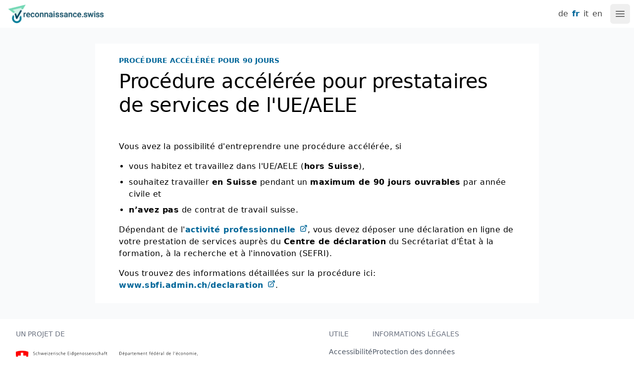

--- FILE ---
content_type: text/html;charset=utf-8
request_url: https://www.recognition.swiss/fr/info/procedure
body_size: 84340
content:
<!DOCTYPE html><html  lang="fr"><head><meta charset="utf-8">
<meta name="viewport" content="width=device-width, initial-scale=1.0, maximum-scale=1.0, user-scalable=no">
<title>reconnaissance.swiss | Procédure accélérée pour 90 jours</title>
<style>*,:after,:before{--tw-border-spacing-x:0;--tw-border-spacing-y:0;--tw-translate-x:0;--tw-translate-y:0;--tw-rotate:0;--tw-skew-x:0;--tw-skew-y:0;--tw-scale-x:1;--tw-scale-y:1;--tw-pan-x: ;--tw-pan-y: ;--tw-pinch-zoom: ;--tw-scroll-snap-strictness:proximity;--tw-gradient-from-position: ;--tw-gradient-via-position: ;--tw-gradient-to-position: ;--tw-ordinal: ;--tw-slashed-zero: ;--tw-numeric-figure: ;--tw-numeric-spacing: ;--tw-numeric-fraction: ;--tw-ring-inset: ;--tw-ring-offset-width:0px;--tw-ring-offset-color:#fff;--tw-ring-color:rgba(59,130,246,.5);--tw-ring-offset-shadow:0 0 #0000;--tw-ring-shadow:0 0 #0000;--tw-shadow:0 0 #0000;--tw-shadow-colored:0 0 #0000;--tw-blur: ;--tw-brightness: ;--tw-contrast: ;--tw-grayscale: ;--tw-hue-rotate: ;--tw-invert: ;--tw-saturate: ;--tw-sepia: ;--tw-drop-shadow: ;--tw-backdrop-blur: ;--tw-backdrop-brightness: ;--tw-backdrop-contrast: ;--tw-backdrop-grayscale: ;--tw-backdrop-hue-rotate: ;--tw-backdrop-invert: ;--tw-backdrop-opacity: ;--tw-backdrop-saturate: ;--tw-backdrop-sepia: ;--tw-contain-size: ;--tw-contain-layout: ;--tw-contain-paint: ;--tw-contain-style: }::backdrop{--tw-border-spacing-x:0;--tw-border-spacing-y:0;--tw-translate-x:0;--tw-translate-y:0;--tw-rotate:0;--tw-skew-x:0;--tw-skew-y:0;--tw-scale-x:1;--tw-scale-y:1;--tw-pan-x: ;--tw-pan-y: ;--tw-pinch-zoom: ;--tw-scroll-snap-strictness:proximity;--tw-gradient-from-position: ;--tw-gradient-via-position: ;--tw-gradient-to-position: ;--tw-ordinal: ;--tw-slashed-zero: ;--tw-numeric-figure: ;--tw-numeric-spacing: ;--tw-numeric-fraction: ;--tw-ring-inset: ;--tw-ring-offset-width:0px;--tw-ring-offset-color:#fff;--tw-ring-color:rgba(59,130,246,.5);--tw-ring-offset-shadow:0 0 #0000;--tw-ring-shadow:0 0 #0000;--tw-shadow:0 0 #0000;--tw-shadow-colored:0 0 #0000;--tw-blur: ;--tw-brightness: ;--tw-contrast: ;--tw-grayscale: ;--tw-hue-rotate: ;--tw-invert: ;--tw-saturate: ;--tw-sepia: ;--tw-drop-shadow: ;--tw-backdrop-blur: ;--tw-backdrop-brightness: ;--tw-backdrop-contrast: ;--tw-backdrop-grayscale: ;--tw-backdrop-hue-rotate: ;--tw-backdrop-invert: ;--tw-backdrop-opacity: ;--tw-backdrop-saturate: ;--tw-backdrop-sepia: ;--tw-contain-size: ;--tw-contain-layout: ;--tw-contain-paint: ;--tw-contain-style: }/*! tailwindcss v3.4.17 | MIT License | https://tailwindcss.com*/*,:after,:before{border:0 solid #e5e7eb;box-sizing:border-box}:after,:before{--tw-content:""}:host,html{line-height:1.5;-webkit-text-size-adjust:100%;font-family:Roboto var,ui-sans-serif,system-ui,sans-serif,Apple Color Emoji,Segoe UI Emoji,Segoe UI Symbol,Noto Color Emoji;font-feature-settings:normal;font-variation-settings:normal;-moz-tab-size:4;-o-tab-size:4;tab-size:4;-webkit-tap-highlight-color:transparent}body{line-height:inherit;margin:0}hr{border-top-width:1px;color:inherit;height:0}abbr:where([title]){-webkit-text-decoration:underline dotted;text-decoration:underline dotted}h1,h2,h3,h4,h5,h6{font-size:inherit;font-weight:inherit}a{color:inherit;text-decoration:inherit}b,strong{font-weight:bolder}code,kbd,pre,samp{font-family:ui-monospace,SFMono-Regular,Menlo,Monaco,Consolas,Liberation Mono,Courier New,monospace;font-feature-settings:normal;font-size:1em;font-variation-settings:normal}small{font-size:80%}sub,sup{font-size:75%;line-height:0;position:relative;vertical-align:baseline}sub{bottom:-.25em}sup{top:-.5em}table{border-collapse:collapse;border-color:inherit;text-indent:0}button,input,optgroup,select,textarea{color:inherit;font-family:inherit;font-feature-settings:inherit;font-size:100%;font-variation-settings:inherit;font-weight:inherit;letter-spacing:inherit;line-height:inherit;margin:0;padding:0}button,select{text-transform:none}button,input:where([type=button]),input:where([type=reset]),input:where([type=submit]){-webkit-appearance:button;background-color:transparent;background-image:none}:-moz-focusring{outline:auto}:-moz-ui-invalid{box-shadow:none}progress{vertical-align:baseline}::-webkit-inner-spin-button,::-webkit-outer-spin-button{height:auto}[type=search]{-webkit-appearance:textfield;outline-offset:-2px}::-webkit-search-decoration{-webkit-appearance:none}::-webkit-file-upload-button{-webkit-appearance:button;font:inherit}summary{display:list-item}blockquote,dd,dl,figure,h1,h2,h3,h4,h5,h6,hr,p,pre{margin:0}fieldset{margin:0}fieldset,legend{padding:0}menu,ol,ul{list-style:none;margin:0;padding:0}dialog{padding:0}textarea{resize:vertical}input::-moz-placeholder,textarea::-moz-placeholder{color:#9ca3af;opacity:1}input::placeholder,textarea::placeholder{color:#9ca3af;opacity:1}[role=button],button{cursor:pointer}:disabled{cursor:default}audio,canvas,embed,iframe,img,object,svg,video{display:block;vertical-align:middle}img,video{height:auto;max-width:100%}[hidden]:where(:not([hidden=until-found])){display:none}[multiple]:focus,[type=date]:focus,[type=datetime-local]:focus,[type=email]:focus,[type=month]:focus,[type=number]:focus,[type=password]:focus,[type=search]:focus,[type=tel]:focus,[type=text]:focus,[type=time]:focus,[type=url]:focus,[type=week]:focus,select:focus,textarea:focus{--tw-ring-opacity:1;--tw-ring-color:rgb(0 102 153/var(--tw-ring-opacity,1));--tw-border-opacity:1;border-color:rgb(0 102 153/var(--tw-border-opacity,1))}.container{width:100%}@media (min-width:460px){.container{max-width:460px}}@media (min-width:640px){.container{max-width:640px}}@media (min-width:768px){.container{max-width:768px}}@media (min-width:1024px){.container{max-width:1024px}}@media (min-width:1280px){.container{max-width:1280px}}@media (min-width:1536px){.container{max-width:1536px}}.i-heroicons-outline-academic-cap{--svg:url("data:image/svg+xml;charset=utf-8,%3Csvg xmlns='http://www.w3.org/2000/svg' width='24' height='24' viewBox='0 0 24 24'%3E%3Cg fill='none'%3E%3Cpath d='m12 14 9-5-9-5-9 5z'/%3E%3Cpath d='m12 14 6.16-3.422a12.1 12.1 0 0 1 .665 6.479A11.95 11.95 0 0 0 12 20.055a11.95 11.95 0 0 0-6.824-2.998 12.1 12.1 0 0 1 .665-6.479z'/%3E%3Cpath stroke='%23000' stroke-linecap='round' stroke-linejoin='round' stroke-width='2' d='m12 14 9-5-9-5-9 5zm0 0 6.16-3.422a12.1 12.1 0 0 1 .665 6.479A11.95 11.95 0 0 0 12 20.055a11.95 11.95 0 0 0-6.824-2.998 12.1 12.1 0 0 1 .665-6.479zm-4 6v-7.5l4-2.222'/%3E%3C/g%3E%3C/svg%3E")}.i-heroicons-outline-academic-cap,.i-heroicons-outline-arrow-down-tray{background-color:currentColor;display:inline-block;height:1em;-webkit-mask-image:var(--svg);mask-image:var(--svg);-webkit-mask-repeat:no-repeat;mask-repeat:no-repeat;-webkit-mask-size:100% 100%;mask-size:100% 100%;width:1em}.i-heroicons-outline-arrow-down-tray{--svg:url("data:image/svg+xml;charset=utf-8,%3Csvg xmlns='http://www.w3.org/2000/svg' width='24' height='24' viewBox='0 0 24 24'%3E%3Cpath fill='none' stroke='%23000' stroke-linecap='round' stroke-linejoin='round' stroke-width='1.5' d='M3 16.5v2.25A2.25 2.25 0 0 0 5.25 21h13.5A2.25 2.25 0 0 0 21 18.75V16.5M16.5 12 12 16.5m0 0L7.5 12m4.5 4.5V3'/%3E%3C/svg%3E")}.i-heroicons-outline-arrow-right{--svg:url("data:image/svg+xml;charset=utf-8,%3Csvg xmlns='http://www.w3.org/2000/svg' width='24' height='24' viewBox='0 0 24 24'%3E%3Cpath fill='none' stroke='%23000' stroke-linecap='round' stroke-linejoin='round' stroke-width='2' d='m14 5 7 7m0 0-7 7m7-7H3'/%3E%3C/svg%3E")}.i-heroicons-outline-arrow-right,.i-heroicons-outline-arrow-top-right-on-square{background-color:currentColor;display:inline-block;height:1em;-webkit-mask-image:var(--svg);mask-image:var(--svg);-webkit-mask-repeat:no-repeat;mask-repeat:no-repeat;-webkit-mask-size:100% 100%;mask-size:100% 100%;width:1em}.i-heroicons-outline-arrow-top-right-on-square{--svg:url("data:image/svg+xml;charset=utf-8,%3Csvg xmlns='http://www.w3.org/2000/svg' width='24' height='24' viewBox='0 0 24 24'%3E%3Cpath fill='none' stroke='%23000' stroke-linecap='round' stroke-linejoin='round' stroke-width='1.5' d='M13.5 6H5.25A2.25 2.25 0 0 0 3 8.25v10.5A2.25 2.25 0 0 0 5.25 21h10.5A2.25 2.25 0 0 0 18 18.75V10.5m-10.5 6L21 3m0 0h-5.25M21 3v5.25'/%3E%3C/svg%3E")}.i-heroicons-outline-bars-3{--svg:url("data:image/svg+xml;charset=utf-8,%3Csvg xmlns='http://www.w3.org/2000/svg' width='24' height='24' viewBox='0 0 24 24'%3E%3Cpath fill='none' stroke='%23000' stroke-linecap='round' stroke-linejoin='round' stroke-width='1.5' d='M3.75 6.75h16.5M3.75 12h16.5m-16.5 5.25h16.5'/%3E%3C/svg%3E")}.i-heroicons-outline-bars-3,.i-heroicons-outline-briefcase{background-color:currentColor;display:inline-block;height:1em;-webkit-mask-image:var(--svg);mask-image:var(--svg);-webkit-mask-repeat:no-repeat;mask-repeat:no-repeat;-webkit-mask-size:100% 100%;mask-size:100% 100%;width:1em}.i-heroicons-outline-briefcase{--svg:url("data:image/svg+xml;charset=utf-8,%3Csvg xmlns='http://www.w3.org/2000/svg' width='24' height='24' viewBox='0 0 24 24'%3E%3Cpath fill='none' stroke='%23000' stroke-linecap='round' stroke-linejoin='round' stroke-width='2' d='M21 13.255A23.9 23.9 0 0 1 12 15c-3.183 0-6.22-.62-9-1.745M16 6V4a2 2 0 0 0-2-2h-4a2 2 0 0 0-2 2v2m4 6h.01M5 20h14a2 2 0 0 0 2-2V8a2 2 0 0 0-2-2H5a2 2 0 0 0-2 2v10a2 2 0 0 0 2 2'/%3E%3C/svg%3E")}.i-heroicons-outline-building-office{--svg:url("data:image/svg+xml;charset=utf-8,%3Csvg xmlns='http://www.w3.org/2000/svg' width='24' height='24' viewBox='0 0 24 24'%3E%3Cpath fill='none' stroke='%23000' stroke-linecap='round' stroke-linejoin='round' stroke-width='1.5' d='M3.75 21h16.5M4.5 3h15M5.25 3v18m13.5-18v18M9 6.75h1.5m-1.5 3h1.5m-1.5 3h1.5m3-6H15m-1.5 3H15m-1.5 3H15M9 21v-3.375c0-.621.504-1.125 1.125-1.125h3.75c.621 0 1.125.504 1.125 1.125V21'/%3E%3C/svg%3E")}.i-heroicons-outline-building-office,.i-heroicons-outline-calendar-days{background-color:currentColor;display:inline-block;height:1em;-webkit-mask-image:var(--svg);mask-image:var(--svg);-webkit-mask-repeat:no-repeat;mask-repeat:no-repeat;-webkit-mask-size:100% 100%;mask-size:100% 100%;width:1em}.i-heroicons-outline-calendar-days{--svg:url("data:image/svg+xml;charset=utf-8,%3Csvg xmlns='http://www.w3.org/2000/svg' width='24' height='24' viewBox='0 0 24 24'%3E%3Cpath fill='none' stroke='%23000' stroke-linecap='round' stroke-linejoin='round' stroke-width='1.5' d='M6.75 3v2.25M17.25 3v2.25M3 18.75V7.5a2.25 2.25 0 0 1 2.25-2.25h13.5A2.25 2.25 0 0 1 21 7.5v11.25m-18 0A2.25 2.25 0 0 0 5.25 21h13.5A2.25 2.25 0 0 0 21 18.75m-18 0v-7.5A2.25 2.25 0 0 1 5.25 9h13.5A2.25 2.25 0 0 1 21 11.25v7.5m-9-6h.008v.008H12zM12 15h.008v.008H12zm0 2.25h.008v.008H12zM9.75 15h.008v.008H9.75zm0 2.25h.008v.008H9.75zM7.5 15h.008v.008H7.5zm0 2.25h.008v.008H7.5zm6.75-4.5h.008v.008h-.008zm0 2.25h.008v.008h-.008zm0 2.25h.008v.008h-.008zm2.25-4.5h.008v.008H16.5zm0 2.25h.008v.008H16.5z'/%3E%3C/svg%3E")}.i-heroicons-outline-chat-bubble-left{--svg:url("data:image/svg+xml;charset=utf-8,%3Csvg xmlns='http://www.w3.org/2000/svg' width='24' height='24' viewBox='0 0 24 24'%3E%3Cpath fill='none' stroke='%23000' stroke-linecap='round' stroke-linejoin='round' stroke-width='1.5' d='M2.25 12.76c0 1.6 1.123 2.994 2.707 3.227q1.63.24 3.293.369V21l4.076-4.076a1.53 1.53 0 0 1 1.037-.443 48 48 0 0 0 5.68-.494c1.584-.233 2.707-1.626 2.707-3.228V6.741c0-1.602-1.123-2.995-2.707-3.228A48.4 48.4 0 0 0 12 3c-2.392 0-4.744.175-7.043.513C3.373 3.746 2.25 5.14 2.25 6.741z'/%3E%3C/svg%3E")}.i-heroicons-outline-chat-bubble-left,.i-heroicons-outline-check{background-color:currentColor;display:inline-block;height:1em;-webkit-mask-image:var(--svg);mask-image:var(--svg);-webkit-mask-repeat:no-repeat;mask-repeat:no-repeat;-webkit-mask-size:100% 100%;mask-size:100% 100%;width:1em}.i-heroicons-outline-check{--svg:url("data:image/svg+xml;charset=utf-8,%3Csvg xmlns='http://www.w3.org/2000/svg' width='24' height='24' viewBox='0 0 24 24'%3E%3Cpath fill='none' stroke='%23000' stroke-linecap='round' stroke-linejoin='round' stroke-width='2' d='m5 13 4 4L19 7'/%3E%3C/svg%3E")}.i-heroicons-outline-check-badge{--svg:url("data:image/svg+xml;charset=utf-8,%3Csvg xmlns='http://www.w3.org/2000/svg' width='24' height='24' viewBox='0 0 24 24'%3E%3Cpath fill='none' stroke='%23000' stroke-linecap='round' stroke-linejoin='round' stroke-width='1.5' d='M14.563 9.75a12 12 0 0 0-3.427 5.136L9 12.75M21 12c0 1.268-.63 2.39-1.593 3.068a3.75 3.75 0 0 1-1.043 3.296 3.75 3.75 0 0 1-3.296 1.043A3.75 3.75 0 0 1 12 21c-1.268 0-2.39-.63-3.068-1.593a3.75 3.75 0 0 1-3.296-1.043 3.75 3.75 0 0 1-1.043-3.296A3.75 3.75 0 0 1 3 12c0-1.268.63-2.39 1.593-3.068a3.75 3.75 0 0 1 1.043-3.296 3.75 3.75 0 0 1 3.296-1.043A3.75 3.75 0 0 1 12 3c1.268 0 2.39.63 3.068 1.593a3.75 3.75 0 0 1 3.296 1.043 3.75 3.75 0 0 1 1.043 3.296A3.75 3.75 0 0 1 21 12'/%3E%3C/svg%3E")}.i-heroicons-outline-check-badge,.i-heroicons-outline-check-circle{background-color:currentColor;display:inline-block;height:1em;-webkit-mask-image:var(--svg);mask-image:var(--svg);-webkit-mask-repeat:no-repeat;mask-repeat:no-repeat;-webkit-mask-size:100% 100%;mask-size:100% 100%;width:1em}.i-heroicons-outline-check-circle{--svg:url("data:image/svg+xml;charset=utf-8,%3Csvg xmlns='http://www.w3.org/2000/svg' width='24' height='24' viewBox='0 0 24 24'%3E%3Cpath fill='none' stroke='%23000' stroke-linecap='round' stroke-linejoin='round' stroke-width='2' d='m9 12 2 2 4-4m6 2a9 9 0 1 1-18 0 9 9 0 0 1 18 0'/%3E%3C/svg%3E")}.i-heroicons-outline-chevron-down{--svg:url("data:image/svg+xml;charset=utf-8,%3Csvg xmlns='http://www.w3.org/2000/svg' width='24' height='24' viewBox='0 0 24 24'%3E%3Cpath fill='none' stroke='%23000' stroke-linecap='round' stroke-linejoin='round' stroke-width='2' d='m19 9-7 7-7-7'/%3E%3C/svg%3E")}.i-heroicons-outline-chevron-down,.i-heroicons-outline-chevron-left{background-color:currentColor;display:inline-block;height:1em;-webkit-mask-image:var(--svg);mask-image:var(--svg);-webkit-mask-repeat:no-repeat;mask-repeat:no-repeat;-webkit-mask-size:100% 100%;mask-size:100% 100%;width:1em}.i-heroicons-outline-chevron-left{--svg:url("data:image/svg+xml;charset=utf-8,%3Csvg xmlns='http://www.w3.org/2000/svg' width='24' height='24' viewBox='0 0 24 24'%3E%3Cpath fill='none' stroke='%23000' stroke-linecap='round' stroke-linejoin='round' stroke-width='2' d='m15 19-7-7 7-7'/%3E%3C/svg%3E")}.i-heroicons-outline-chevron-right{--svg:url("data:image/svg+xml;charset=utf-8,%3Csvg xmlns='http://www.w3.org/2000/svg' width='24' height='24' viewBox='0 0 24 24'%3E%3Cpath fill='none' stroke='%23000' stroke-linecap='round' stroke-linejoin='round' stroke-width='2' d='m9 5 7 7-7 7'/%3E%3C/svg%3E")}.i-heroicons-outline-chevron-right,.i-heroicons-outline-clock{background-color:currentColor;display:inline-block;height:1em;-webkit-mask-image:var(--svg);mask-image:var(--svg);-webkit-mask-repeat:no-repeat;mask-repeat:no-repeat;-webkit-mask-size:100% 100%;mask-size:100% 100%;width:1em}.i-heroicons-outline-clock{--svg:url("data:image/svg+xml;charset=utf-8,%3Csvg xmlns='http://www.w3.org/2000/svg' width='24' height='24' viewBox='0 0 24 24'%3E%3Cpath fill='none' stroke='%23000' stroke-linecap='round' stroke-linejoin='round' stroke-width='2' d='M12 8v4l3 3m6-3a9 9 0 1 1-18 0 9 9 0 0 1 18 0'/%3E%3C/svg%3E")}.i-heroicons-outline-currency-dollar{--svg:url("data:image/svg+xml;charset=utf-8,%3Csvg xmlns='http://www.w3.org/2000/svg' width='24' height='24' viewBox='0 0 24 24'%3E%3Cpath fill='none' stroke='%23000' stroke-linecap='round' stroke-linejoin='round' stroke-width='2' d='M12 8c-1.657 0-3 .895-3 2s1.343 2 3 2 3 .895 3 2-1.343 2-3 2m0-8c1.11 0 2.08.402 2.599 1M12 8V7m0 1v8m0 0v1m0-1c-1.11 0-2.08-.402-2.599-1M21 12a9 9 0 1 1-18 0 9 9 0 0 1 18 0'/%3E%3C/svg%3E")}.i-heroicons-outline-currency-dollar,.i-heroicons-outline-envelope{background-color:currentColor;display:inline-block;height:1em;-webkit-mask-image:var(--svg);mask-image:var(--svg);-webkit-mask-repeat:no-repeat;mask-repeat:no-repeat;-webkit-mask-size:100% 100%;mask-size:100% 100%;width:1em}.i-heroicons-outline-envelope{--svg:url("data:image/svg+xml;charset=utf-8,%3Csvg xmlns='http://www.w3.org/2000/svg' width='24' height='24' viewBox='0 0 24 24'%3E%3Cpath fill='none' stroke='%23000' stroke-linecap='round' stroke-linejoin='round' stroke-width='1.5' d='M21.75 6.75v10.5a2.25 2.25 0 0 1-2.25 2.25h-15a2.25 2.25 0 0 1-2.25-2.25V6.75m19.5 0A2.25 2.25 0 0 0 19.5 4.5h-15a2.25 2.25 0 0 0-2.25 2.25m19.5 0v.243a2.25 2.25 0 0 1-1.07 1.916l-7.5 4.615a2.25 2.25 0 0 1-2.36 0L3.32 8.91a2.25 2.25 0 0 1-1.07-1.916V6.75'/%3E%3C/svg%3E")}.i-heroicons-outline-home{--svg:url("data:image/svg+xml;charset=utf-8,%3Csvg xmlns='http://www.w3.org/2000/svg' width='24' height='24' viewBox='0 0 24 24'%3E%3Cpath fill='none' stroke='%23000' stroke-linecap='round' stroke-linejoin='round' stroke-width='2' d='m3 12 2-2m0 0 7-7 7 7M5 10v10a1 1 0 0 0 1 1h3m10-11 2 2m-2-2v10a1 1 0 0 1-1 1h-3m-6 0a1 1 0 0 0 1-1v-4a1 1 0 0 1 1-1h2a1 1 0 0 1 1 1v4a1 1 0 0 0 1 1m-6 0h6'/%3E%3C/svg%3E")}.i-heroicons-outline-home,.i-heroicons-outline-inbox-arrow-down{background-color:currentColor;display:inline-block;height:1em;-webkit-mask-image:var(--svg);mask-image:var(--svg);-webkit-mask-repeat:no-repeat;mask-repeat:no-repeat;-webkit-mask-size:100% 100%;mask-size:100% 100%;width:1em}.i-heroicons-outline-inbox-arrow-down{--svg:url("data:image/svg+xml;charset=utf-8,%3Csvg xmlns='http://www.w3.org/2000/svg' width='24' height='24' viewBox='0 0 24 24'%3E%3Cpath fill='none' stroke='%23000' stroke-linecap='round' stroke-linejoin='round' stroke-width='1.5' d='M9 3.75H6.912a2.25 2.25 0 0 0-2.15 1.588L2.35 13.177a2.3 2.3 0 0 0-.1.661V18a2.25 2.25 0 0 0 2.25 2.25h15A2.25 2.25 0 0 0 21.75 18v-4.162q0-.338-.1-.661l-2.41-7.839a2.25 2.25 0 0 0-2.15-1.588H15M2.25 13.5h3.86a2.25 2.25 0 0 1 2.012 1.244l.256.512a2.25 2.25 0 0 0 2.013 1.244h3.218a2.25 2.25 0 0 0 2.013-1.244l.256-.512a2.25 2.25 0 0 1 2.013-1.244h3.859M12 3v8.25m0 0-3-3m3 3 3-3'/%3E%3C/svg%3E")}.i-heroicons-outline-information-circle{--svg:url("data:image/svg+xml;charset=utf-8,%3Csvg xmlns='http://www.w3.org/2000/svg' width='24' height='24' viewBox='0 0 24 24'%3E%3Cpath fill='none' stroke='%23000' stroke-linecap='round' stroke-linejoin='round' stroke-width='2' d='M13 16h-1v-4h-1m1-4h.01M21 12a9 9 0 1 1-18 0 9 9 0 0 1 18 0'/%3E%3C/svg%3E")}.i-heroicons-outline-information-circle,.i-heroicons-outline-light-bulb{background-color:currentColor;display:inline-block;height:1em;-webkit-mask-image:var(--svg);mask-image:var(--svg);-webkit-mask-repeat:no-repeat;mask-repeat:no-repeat;-webkit-mask-size:100% 100%;mask-size:100% 100%;width:1em}.i-heroicons-outline-light-bulb{--svg:url("data:image/svg+xml;charset=utf-8,%3Csvg xmlns='http://www.w3.org/2000/svg' width='24' height='24' viewBox='0 0 24 24'%3E%3Cpath fill='none' stroke='%23000' stroke-linecap='round' stroke-linejoin='round' stroke-width='2' d='M9.663 17h4.673M12 3v1m6.364 1.636-.707.707M21 12h-1M4 12H3m3.343-5.657-.707-.707m2.828 9.9a5 5 0 1 1 7.072 0l-.548.547A3.37 3.37 0 0 0 14 18.469V19a2 2 0 1 1-4 0v-.531c0-.895-.356-1.754-.988-2.386z'/%3E%3C/svg%3E")}.i-heroicons-outline-magnifying-glass{--svg:url("data:image/svg+xml;charset=utf-8,%3Csvg xmlns='http://www.w3.org/2000/svg' width='24' height='24' viewBox='0 0 24 24'%3E%3Cpath fill='none' stroke='%23000' stroke-linecap='round' stroke-linejoin='round' stroke-width='1.5' d='m21 21-5.197-5.197m0 0A7.5 7.5 0 1 0 5.196 5.196a7.5 7.5 0 0 0 10.607 10.607'/%3E%3C/svg%3E")}.i-heroicons-outline-magnifying-glass,.i-heroicons-outline-x-circle{background-color:currentColor;display:inline-block;height:1em;-webkit-mask-image:var(--svg);mask-image:var(--svg);-webkit-mask-repeat:no-repeat;mask-repeat:no-repeat;-webkit-mask-size:100% 100%;mask-size:100% 100%;width:1em}.i-heroicons-outline-x-circle{--svg:url("data:image/svg+xml;charset=utf-8,%3Csvg xmlns='http://www.w3.org/2000/svg' width='24' height='24' viewBox='0 0 24 24'%3E%3Cpath fill='none' stroke='%23000' stroke-linecap='round' stroke-linejoin='round' stroke-width='2' d='m10 14 2-2m0 0 2-2m-2 2-2-2m2 2 2 2m7-2a9 9 0 1 1-18 0 9 9 0 0 1 18 0'/%3E%3C/svg%3E")}.i-heroicons-outline-x-mark{background-color:currentColor;display:inline-block;height:1em;-webkit-mask-image:var(--svg);mask-image:var(--svg);-webkit-mask-repeat:no-repeat;mask-repeat:no-repeat;-webkit-mask-size:100% 100%;mask-size:100% 100%;width:1em;--svg:url("data:image/svg+xml;charset=utf-8,%3Csvg xmlns='http://www.w3.org/2000/svg' width='24' height='24' viewBox='0 0 24 24'%3E%3Cpath fill='none' stroke='%23000' stroke-linecap='round' stroke-linejoin='round' stroke-width='1.5' d='m4.5 19.5 15-15m-15 0 15 15'/%3E%3C/svg%3E")}.ob-h2{font-size:1.625rem;font-weight:300;letter-spacing:-.33px;line-height:1.192308}.ob-h5{font-size:1.25rem;letter-spacing:.2px;line-height:1.4}.ob-h5,.ob-h6{font-weight:500}.ob-h6{font-size:.875rem;letter-spacing:.1px;line-height:1.333333}.ob-subtitle1{letter-spacing:.15px}.ob-body1,.ob-subtitle1{font-size:1rem;font-weight:400;line-height:1.5}.ob-body1{letter-spacing:.5px}.ob-body2{font-size:.875rem;font-weight:400;letter-spacing:.25px;line-height:1.42857}@media (min-width:640px){.ob-h1{font-size:3rem;line-height:1.25}.ob-h1,.ob-h2{font-weight:300;letter-spacing:-.5px}.ob-h2{font-size:2.5rem;line-height:1.2}.ob-h3{font-size:2rem;font-weight:300;letter-spacing:.18px;line-height:1.375}.ob-h4{font-size:1.75rem;font-weight:400;letter-spacing:.1px;line-height:1.285715}.ob-h5{font-size:1.25rem;letter-spacing:.2px;line-height:1.4}.ob-h5,.ob-h6{font-weight:500}.ob-h6{font-size:.875rem;letter-spacing:.1px;line-height:1.333333}.ob-subtitle1{font-size:1rem;font-weight:400;letter-spacing:.15px;line-height:1.5}.ob-subtitle2{font-size:.875rem;font-weight:500;letter-spacing:.1px;line-height:1.42857}.ob-body1{font-size:1rem;font-weight:400;letter-spacing:.5px;line-height:1.5}.ob-body2{font-weight:400;letter-spacing:.25px}.ob-body2,.ob-button{font-size:.875rem;line-height:1.42857}.ob-button{font-weight:500;letter-spacing:1.25px}.ob-caption{font-weight:400;letter-spacing:.4px}.ob-caption,.ob-overline{font-size:.75rem;line-height:1.333333}.ob-overline{font-weight:500;letter-spacing:1.25px}}.markdown-basic>:not([hidden])~:not([hidden]){--tw-space-y-reverse:0;margin-bottom:calc(1rem*var(--tw-space-y-reverse));margin-top:calc(1rem*(1 - var(--tw-space-y-reverse)))}.markdown{font-size:1rem;font-weight:400;letter-spacing:.5px;line-height:1.5}@media (min-width:640px){.markdown{font-size:1rem;font-weight:400;letter-spacing:.5px;line-height:1.5}}.markdown>:not([hidden])~:not([hidden]){--tw-space-y-reverse:0;margin-bottom:calc(1rem*var(--tw-space-y-reverse));margin-top:calc(1rem*(1 - var(--tw-space-y-reverse)))}.markdown h1{font-size:1.625rem;font-weight:300;letter-spacing:-.33px;line-height:1.192308}@media (min-width:640px){.markdown h1{font-size:2.5rem;font-weight:300;letter-spacing:-.5px;line-height:1.2}}.markdown h1{text-align:center}.markdown.force-left h1{font-size:1.625rem;font-weight:300;letter-spacing:-.33px;line-height:1.192308}@media (min-width:640px){.markdown.force-left h1{font-size:2.5rem;font-weight:300;letter-spacing:-.5px;line-height:1.2}}.markdown.force-left h1{text-align:left}.markdown h2{font-size:1.375rem;font-weight:400;letter-spacing:.08px;line-height:1.272727}@media (min-width:640px){.markdown h2{font-size:1.75rem;font-weight:400;letter-spacing:.1px;line-height:1.285715}}.markdown h3{font-size:.875rem;font-weight:500;letter-spacing:.1px;line-height:1.333333}@media (min-width:640px){.markdown h3{font-size:.875rem;font-weight:500;letter-spacing:.1px;line-height:1.333333}}.markdown ul{list-style-position:outside;list-style-type:disc}.markdown ul>:not([hidden])~:not([hidden]){--tw-space-y-reverse:0;margin-bottom:calc(.5rem*var(--tw-space-y-reverse));margin-top:calc(.5rem*(1 - var(--tw-space-y-reverse)))}.markdown ul{margin-left:1.25rem;text-align:left}.markdown ol{list-style-type:disc;list-style-type:lower-alpha}.markdown ol>:not([hidden])~:not([hidden]){--tw-space-y-reverse:0;margin-bottom:calc(.5rem*var(--tw-space-y-reverse));margin-top:calc(.5rem*(1 - var(--tw-space-y-reverse)))}.markdown ol{margin-left:1.25rem}.markdown a,.markdown a[href^="http://"]:after,.markdown a[href^="https://"]:after{--tw-text-opacity:1;color:rgb(0 102 153/var(--tw-text-opacity,1));font-weight:600}.markdown a[href^="http://"]:after,.markdown a[href^="https://"]:after{content:url("data:image/svg+xml;charset=utf-8,%3Csvg xmlns='http://www.w3.org/2000/svg' fill='none' stroke='rgb(0 102 153)' stroke-width='2' aria-hidden='true' class='w-5 h-5 mr-2 -ml-1' viewBox='0 0 24 24'%3E%3Cpath stroke-linecap='round' stroke-linejoin='round' d='M13.5 6H5.25A2.25 2.25 0 0 0 3 8.25v10.5A2.25 2.25 0 0 0 5.25 21h10.5A2.25 2.25 0 0 0 18 18.75V10.5m-10.5 6L21 3m0 0h-5.25M21 3v5.25'/%3E%3C/svg%3E");display:inline-block;height:1em;margin-left:.5em;width:1em}.btn-primary{align-items:center;border-color:transparent;border-radius:9999px;border-width:1px;display:inline-flex;margin-left:.75rem;position:relative;--tw-bg-opacity:1;background-color:rgb(0 102 153/var(--tw-bg-opacity,1));font-size:.875rem;font-weight:500;line-height:1.25rem;padding:.5rem 2rem;--tw-text-opacity:1;color:rgb(255 255 255/var(--tw-text-opacity,1))}.btn-primary:hover{--tw-bg-opacity:1;background-color:rgb(10 91 132/var(--tw-bg-opacity,1))}.btn-primary:disabled{--tw-bg-opacity:1;background-color:rgb(229 229 229/var(--tw-bg-opacity,1));--tw-text-opacity:1;color:rgb(69 69 69/var(--tw-text-opacity,1))}.btn-secondary{align-items:center;border-radius:9999px;border-width:1px;display:inline-flex;position:relative;--tw-border-opacity:1;border-color:rgb(0 102 153/var(--tw-border-opacity,1));--tw-bg-opacity:1;background-color:rgb(255 255 255/var(--tw-bg-opacity,1));font-size:.875rem;font-weight:500;line-height:1.25rem;padding:.5rem 2rem;--tw-text-opacity:1;color:rgb(0 102 153/var(--tw-text-opacity,1))}.btn-secondary:hover{--tw-bg-opacity:1;background-color:rgb(249 250 251/var(--tw-bg-opacity,1))}.btn-xl{align-items:center;border-color:transparent;border-radius:9999px;border-width:1px;display:inline-flex;justify-content:center;width:100%;--tw-bg-opacity:1;background-color:rgb(0 102 153/var(--tw-bg-opacity,1));font-size:1rem;font-weight:500;line-height:1.5rem;padding:.75rem 1.5rem;--tw-text-opacity:1;color:rgb(255 255 255/var(--tw-text-opacity,1));--tw-shadow:0 1px 2px 0 rgba(0,0,0,.05);--tw-shadow-colored:0 1px 2px 0 var(--tw-shadow-color);box-shadow:var(--tw-ring-offset-shadow,0 0 #0000),var(--tw-ring-shadow,0 0 #0000),var(--tw-shadow)}.btn-xl:hover{--tw-bg-opacity:1;background-color:rgb(10 91 132/var(--tw-bg-opacity,1))}@media (min-width:640px){.btn-xl{width:24rem}}.btn-continue:disabled{--tw-border-opacity:1;border-color:rgb(229 229 229/var(--tw-border-opacity,1));--tw-bg-opacity:1;background-color:rgb(229 229 229/var(--tw-bg-opacity,1));--tw-text-opacity:1;color:rgb(69 69 69/var(--tw-text-opacity,1))}.main-home{--tw-bg-opacity:1;background-color:rgb(249 250 251/var(--tw-bg-opacity,1));padding:0}.main-bg{align-items:center;display:flex;flex-direction:column;padding:0}@media (min-width:640px){.main-bg{padding:2rem 1rem}}.main-content{display:flex;flex-direction:column;max-width:56rem;width:100%;--tw-bg-opacity:1;background-color:rgb(249 250 251/var(--tw-bg-opacity,1));padding:1.5rem 1rem}@media (min-width:640px){.main-content{--tw-bg-opacity:1;background-color:rgb(255 255 255/var(--tw-bg-opacity,1));padding-left:3rem;padding-right:3rem}}.home-title{font-size:1.625rem;font-weight:300;letter-spacing:-.33px;line-height:1.192308}@media (min-width:640px){.home-title{font-size:2.5rem;font-weight:300;letter-spacing:-.5px;line-height:1.2}}.home-title{font-weight:500}.home-subtitle{font-size:1.375rem;font-weight:400;letter-spacing:.08px;line-height:1.272727}@media (min-width:640px){.home-subtitle{font-size:1.75rem;font-weight:400;letter-spacing:.1px;line-height:1.285715}}.home-hint{font-size:.875rem;font-weight:600;line-height:1.25rem;--tw-text-opacity:1;color:rgb(0 102 153/var(--tw-text-opacity,1));letter-spacing:.1px}.home-text{font-size:1rem;font-weight:400;letter-spacing:.15px;line-height:1.5}@media (min-width:640px){.home-text{font-size:1rem;font-weight:400;letter-spacing:.15px;line-height:1.5}}.home-text{--tw-text-opacity:1;color:rgb(69 69 69/var(--tw-text-opacity,1))}.home-section{margin:3rem auto;max-width:56rem;padding:1rem}@media (min-width:640px){.home-section{margin-bottom:5rem;margin-top:5rem}}.sr-only{height:1px;margin:-1px;overflow:hidden;padding:0;position:absolute;width:1px;clip:rect(0,0,0,0);border-width:0;white-space:nowrap}.pointer-events-none{pointer-events:none}.static{position:static}.fixed{position:fixed}.absolute{position:absolute}.relative{position:relative}.sticky{position:sticky}.inset-0{top:0;right:0;bottom:0;left:0}.inset-y-0{bottom:0;top:0}.bottom-0{bottom:0}.left-0{left:0}.left-2{left:.5rem}.right-0{right:0}.top-0{top:0}.top-2{top:.5rem}.z-10{z-index:10}.z-50{z-index:50}.-m-3{margin:-.75rem}.-my-2{margin-bottom:-.5rem;margin-top:-.5rem}.mx-auto{margin-left:auto;margin-right:auto}.my-1{margin-bottom:.25rem;margin-top:.25rem}.my-4{margin-bottom:1rem;margin-top:1rem}.-ml-1{margin-left:-.25rem}.-mr-2{margin-right:-.5rem}.mb-0{margin-bottom:0}.mb-1{margin-bottom:.25rem}.mb-12{margin-bottom:3rem}.mb-2{margin-bottom:.5rem}.mb-3{margin-bottom:.75rem}.mb-4{margin-bottom:1rem}.mb-6{margin-bottom:1.5rem}.ml-1{margin-left:.25rem}.ml-2{margin-left:.5rem}.ml-3{margin-left:.75rem}.ml-4{margin-left:1rem}.ml-6{margin-left:1.5rem}.ml-9{margin-left:2.25rem}.mr-1{margin-right:.25rem}.mr-2{margin-right:.5rem}.mr-3{margin-right:.75rem}.mr-4{margin-right:1rem}.mt-0\.5{margin-top:.125rem}.mt-1{margin-top:.25rem}.mt-10{margin-top:2.5rem}.mt-12{margin-top:3rem}.mt-2{margin-top:.5rem}.mt-28{margin-top:7rem}.mt-3{margin-top:.75rem}.mt-4{margin-top:1rem}.mt-5{margin-top:1.25rem}.mt-6{margin-top:1.5rem}.mt-8{margin-top:2rem}.block{display:block}.flex{display:flex}.inline-flex{display:inline-flex}.table{display:table}.grid{display:grid}.hidden{display:none}.aspect-square{aspect-ratio:1/1}.aspect-video{aspect-ratio:16/9}.h-0\.5{height:.125rem}.h-1\.5{height:.375rem}.h-10{height:2.5rem}.h-12{height:3rem}.h-2\.5{height:.625rem}.h-32{height:8rem}.h-4{height:1rem}.h-5{height:1.25rem}.h-6{height:1.5rem}.h-7{height:1.75rem}.h-8{height:2rem}.h-9{height:2.25rem}.h-full{height:100%}.max-h-60{max-height:15rem}.max-h-96{max-height:24rem}.min-h-full{min-height:100%}.min-h-screen{min-height:100vh}.w-1\.5{width:.375rem}.w-16{width:4rem}.w-2\.5{width:.625rem}.w-24{width:6rem}.w-28{width:7rem}.w-32{width:8rem}.w-4{width:1rem}.w-5{width:1.25rem}.w-6{width:1.5rem}.w-60{width:15rem}.w-7{width:1.75rem}.w-72{width:18rem}.w-8{width:2rem}.w-\[40rem\]{width:40rem}.w-full{width:100%}.w-screen{width:100vw}.min-w-full{min-width:100%}.max-w-2xl{max-width:42rem}.max-w-3xl{max-width:48rem}.max-w-4xl{max-width:56rem}.max-w-5xl{max-width:64rem}.max-w-6xl{max-width:72rem}.max-w-7xl{max-width:80rem}.max-w-lg{max-width:32rem}.max-w-md{max-width:28rem}.max-w-none{max-width:none}.max-w-sm{max-width:24rem}.max-w-xl{max-width:36rem}.flex-1{flex:1 1 0%}.flex-auto{flex:1 1 auto}.flex-shrink-0,.shrink-0{flex-shrink:0}.flex-grow{flex-grow:1}.origin-top-right{transform-origin:top right}.translate-y-0{--tw-translate-y:0px}.translate-y-0,.translate-y-4{transform:translate(var(--tw-translate-x),var(--tw-translate-y)) rotate(var(--tw-rotate)) skew(var(--tw-skew-x)) skewY(var(--tw-skew-y)) scaleX(var(--tw-scale-x)) scaleY(var(--tw-scale-y))}.translate-y-4{--tw-translate-y:1rem}.-rotate-180{--tw-rotate:-180deg}.-rotate-180,.rotate-0{transform:translate(var(--tw-translate-x),var(--tw-translate-y)) rotate(var(--tw-rotate)) skew(var(--tw-skew-x)) skewY(var(--tw-skew-y)) scaleX(var(--tw-scale-x)) scaleY(var(--tw-scale-y))}.rotate-0{--tw-rotate:0deg}.scale-100{--tw-scale-x:1;--tw-scale-y:1}.scale-100,.scale-95{transform:translate(var(--tw-translate-x),var(--tw-translate-y)) rotate(var(--tw-rotate)) skew(var(--tw-skew-x)) skewY(var(--tw-skew-y)) scaleX(var(--tw-scale-x)) scaleY(var(--tw-scale-y))}.scale-95{--tw-scale-x:.95;--tw-scale-y:.95}.transform{transform:translate(var(--tw-translate-x),var(--tw-translate-y)) rotate(var(--tw-rotate)) skew(var(--tw-skew-x)) skewY(var(--tw-skew-y)) scaleX(var(--tw-scale-x)) scaleY(var(--tw-scale-y))}@keyframes spin{to{transform:rotate(1turn)}}.animate-spin{animation:spin 1s linear infinite}.cursor-default{cursor:default}.cursor-pointer{cursor:pointer}.select-none{-webkit-user-select:none;-moz-user-select:none;user-select:none}.grid-cols-1{grid-template-columns:repeat(1,minmax(0,1fr))}.grid-cols-2{grid-template-columns:repeat(2,minmax(0,1fr))}.flex-row{flex-direction:row}.flex-row-reverse{flex-direction:row-reverse}.flex-col{flex-direction:column}.flex-wrap{flex-wrap:wrap}.items-start{align-items:flex-start}.items-center{align-items:center}.justify-start{justify-content:flex-start}.justify-end{justify-content:flex-end}.justify-center{justify-content:center}.justify-between{justify-content:space-between}.gap-12{gap:3rem}.gap-16{gap:4rem}.gap-5{gap:1.25rem}.gap-x-8{-moz-column-gap:2rem;column-gap:2rem}.gap-y-6{row-gap:1.5rem}.gap-y-8{row-gap:2rem}.-space-y-px>:not([hidden])~:not([hidden]){--tw-space-y-reverse:0;margin-bottom:calc(-1px*var(--tw-space-y-reverse));margin-top:calc(-1px*(1 - var(--tw-space-y-reverse)))}.space-x-12>:not([hidden])~:not([hidden]){--tw-space-x-reverse:0;margin-left:calc(3rem*(1 - var(--tw-space-x-reverse)));margin-right:calc(3rem*var(--tw-space-x-reverse))}.space-x-4>:not([hidden])~:not([hidden]){--tw-space-x-reverse:0;margin-left:calc(1rem*(1 - var(--tw-space-x-reverse)));margin-right:calc(1rem*var(--tw-space-x-reverse))}.space-y-1>:not([hidden])~:not([hidden]){--tw-space-y-reverse:0;margin-bottom:calc(.25rem*var(--tw-space-y-reverse));margin-top:calc(.25rem*(1 - var(--tw-space-y-reverse)))}.space-y-10>:not([hidden])~:not([hidden]){--tw-space-y-reverse:0;margin-bottom:calc(2.5rem*var(--tw-space-y-reverse));margin-top:calc(2.5rem*(1 - var(--tw-space-y-reverse)))}.space-y-16>:not([hidden])~:not([hidden]){--tw-space-y-reverse:0;margin-bottom:calc(4rem*var(--tw-space-y-reverse));margin-top:calc(4rem*(1 - var(--tw-space-y-reverse)))}.space-y-2>:not([hidden])~:not([hidden]){--tw-space-y-reverse:0;margin-bottom:calc(.5rem*var(--tw-space-y-reverse));margin-top:calc(.5rem*(1 - var(--tw-space-y-reverse)))}.space-y-3>:not([hidden])~:not([hidden]){--tw-space-y-reverse:0;margin-bottom:calc(.75rem*var(--tw-space-y-reverse));margin-top:calc(.75rem*(1 - var(--tw-space-y-reverse)))}.space-y-4>:not([hidden])~:not([hidden]){--tw-space-y-reverse:0;margin-bottom:calc(1rem*var(--tw-space-y-reverse));margin-top:calc(1rem*(1 - var(--tw-space-y-reverse)))}.space-y-6>:not([hidden])~:not([hidden]){--tw-space-y-reverse:0;margin-bottom:calc(1.5rem*var(--tw-space-y-reverse));margin-top:calc(1.5rem*(1 - var(--tw-space-y-reverse)))}.divide-y>:not([hidden])~:not([hidden]){--tw-divide-y-reverse:0;border-bottom-width:calc(1px*var(--tw-divide-y-reverse));border-top-width:calc(1px*(1 - var(--tw-divide-y-reverse)))}.divide-y-2>:not([hidden])~:not([hidden]){--tw-divide-y-reverse:0;border-bottom-width:calc(2px*var(--tw-divide-y-reverse));border-top-width:calc(2px*(1 - var(--tw-divide-y-reverse)))}.divide-gray-100>:not([hidden])~:not([hidden]){--tw-divide-opacity:1;border-color:rgb(243 244 246/var(--tw-divide-opacity,1))}.divide-gray-200>:not([hidden])~:not([hidden]){--tw-divide-opacity:1;border-color:rgb(229 231 235/var(--tw-divide-opacity,1))}.divide-gray-50>:not([hidden])~:not([hidden]){--tw-divide-opacity:1;border-color:rgb(249 250 251/var(--tw-divide-opacity,1))}.self-start{align-self:flex-start}.self-center{align-self:center}.overflow-auto{overflow:auto}.overflow-hidden{overflow:hidden}.overflow-y-auto{overflow-y:auto}.truncate{overflow:hidden;text-overflow:ellipsis}.truncate,.whitespace-nowrap{white-space:nowrap}.rounded{border-radius:.25rem}.rounded-full{border-radius:9999px}.rounded-lg{border-radius:.5rem}.rounded-md{border-radius:.375rem}.rounded-xl{border-radius:.75rem}.rounded-bl-md{border-bottom-left-radius:.375rem}.rounded-br-md{border-bottom-right-radius:.375rem}.rounded-tl-md{border-top-left-radius:.375rem}.rounded-tr-md{border-top-right-radius:.375rem}.border{border-width:1px}.border-0{border-width:0}.border-2{border-width:2px}.border-4{border-width:4px}.border-b{border-bottom-width:1px}.border-dashed{border-style:dashed}.border-\[\#CFE6DD\]{--tw-border-opacity:1;border-color:rgb(207 230 221/var(--tw-border-opacity,1))}.border-gray-200{--tw-border-opacity:1;border-color:rgb(229 231 235/var(--tw-border-opacity,1))}.border-gray-300{--tw-border-opacity:1;border-color:rgb(209 213 219/var(--tw-border-opacity,1))}.border-ob-primary-200{--tw-border-opacity:1;border-color:rgb(153 194 214/var(--tw-border-opacity,1))}.border-ob-primary-500{--tw-border-opacity:1;border-color:rgb(0 102 153/var(--tw-border-opacity,1))}.border-ob-primary-600{--tw-border-opacity:1;border-color:rgb(10 91 132/var(--tw-border-opacity,1))}.border-transparent{border-color:transparent}.bg-gray-100{--tw-bg-opacity:1;background-color:rgb(243 244 246/var(--tw-bg-opacity,1))}.bg-gray-200{--tw-bg-opacity:1;background-color:rgb(229 231 235/var(--tw-bg-opacity,1))}.bg-gray-50{--tw-bg-opacity:1;background-color:rgb(249 250 251/var(--tw-bg-opacity,1))}.bg-gray-500{--tw-bg-opacity:1;background-color:rgb(107 114 128/var(--tw-bg-opacity,1))}.bg-gray-800{--tw-bg-opacity:1;background-color:rgb(31 41 55/var(--tw-bg-opacity,1))}.bg-ob-error-400{--tw-bg-opacity:1;background-color:rgb(222 40 57/var(--tw-bg-opacity,1))}.bg-ob-primary-50{--tw-bg-opacity:1;background-color:rgb(242 247 250/var(--tw-bg-opacity,1))}.bg-ob-primary-500{--tw-bg-opacity:1;background-color:rgb(0 102 153/var(--tw-bg-opacity,1))}.bg-ob-primary-600{--tw-bg-opacity:1;background-color:rgb(10 91 132/var(--tw-bg-opacity,1))}.bg-rec-green{--tw-bg-opacity:1;background-color:rgb(201 231 220/var(--tw-bg-opacity,1))}.bg-rec-green-light{--tw-bg-opacity:1;background-color:rgb(230 245 239/var(--tw-bg-opacity,1))}.bg-transparent{background-color:transparent}.bg-white{--tw-bg-opacity:1;background-color:rgb(255 255 255/var(--tw-bg-opacity,1))}.bg-opacity-50{--tw-bg-opacity:.5}.bg-opacity-75{--tw-bg-opacity:.75}.bg-gradient-to-t{background-image:linear-gradient(to top,var(--tw-gradient-stops))}.from-gray-50{--tw-gradient-from:#f9fafb var(--tw-gradient-from-position);--tw-gradient-to:rgba(249,250,251,0) var(--tw-gradient-to-position);--tw-gradient-stops:var(--tw-gradient-from),var(--tw-gradient-to)}.from-80\%{--tw-gradient-from-position:80%}.bg-no-repeat{background-repeat:no-repeat}.fill-ob-primary-500{fill:#069}.stroke-2{stroke-width:2}.object-cover{-o-object-fit:cover;object-fit:cover}.p-1{padding:.25rem}.p-10{padding:2.5rem}.p-2{padding:.5rem}.p-3{padding:.75rem}.p-4{padding:1rem}.p-6{padding:1.5rem}.p-8{padding:2rem}.p-\[20px\]{padding:20px}.px-2{padding-left:.5rem;padding-right:.5rem}.px-3{padding-left:.75rem;padding-right:.75rem}.px-4{padding-left:1rem;padding-right:1rem}.px-5{padding-left:1.25rem;padding-right:1.25rem}.px-6{padding-left:1.5rem;padding-right:1.5rem}.px-8{padding-left:2rem;padding-right:2rem}.py-1{padding-bottom:.25rem;padding-top:.25rem}.py-2{padding-bottom:.5rem;padding-top:.5rem}.py-3{padding-bottom:.75rem;padding-top:.75rem}.py-5{padding-bottom:1.25rem;padding-top:1.25rem}.pb-2{padding-bottom:.5rem}.pb-20{padding-bottom:5rem}.pb-32{padding-bottom:8rem}.pb-4{padding-bottom:1rem}.pb-5{padding-bottom:1.25rem}.pb-6{padding-bottom:1.5rem}.pb-8{padding-bottom:2rem}.pl-10{padding-left:2.5rem}.pl-3{padding-left:.75rem}.pr-12{padding-right:3rem}.pr-3{padding-right:.75rem}.pr-4{padding-right:1rem}.pr-8{padding-right:2rem}.pr-9{padding-right:2.25rem}.pt-10{padding-top:2.5rem}.pt-2{padding-top:.5rem}.pt-20{padding-top:5rem}.pt-3{padding-top:.75rem}.pt-4{padding-top:1rem}.pt-5{padding-top:1.25rem}.pt-6{padding-top:1.5rem}.pt-8{padding-top:2rem}.text-left{text-align:left}.text-center{text-align:center}.text-right{text-align:right}.text-base{font-size:1rem;line-height:1.5rem}.text-lg{font-size:1.125rem;line-height:1.75rem}.text-sm{font-size:.875rem;line-height:1.25rem}.text-xs{font-size:.75rem;line-height:1rem}.font-bold{font-weight:700}.font-medium{font-weight:500}.font-normal{font-weight:400}.font-semibold{font-weight:600}.uppercase{text-transform:uppercase}.leading-6{line-height:1.5rem}.text-gray-100{--tw-text-opacity:1;color:rgb(243 244 246/var(--tw-text-opacity,1))}.text-gray-200{--tw-text-opacity:1;color:rgb(229 231 235/var(--tw-text-opacity,1))}.text-gray-400{--tw-text-opacity:1;color:rgb(156 163 175/var(--tw-text-opacity,1))}.text-gray-500{--tw-text-opacity:1;color:rgb(107 114 128/var(--tw-text-opacity,1))}.text-gray-600{--tw-text-opacity:1;color:rgb(75 85 99/var(--tw-text-opacity,1))}.text-gray-700{--tw-text-opacity:1;color:rgb(55 65 81/var(--tw-text-opacity,1))}.text-gray-900{--tw-text-opacity:1;color:rgb(17 24 39/var(--tw-text-opacity,1))}.text-ob-coal,.text-ob-gray-600{--tw-text-opacity:1;color:rgb(69 69 69/var(--tw-text-opacity,1))}.text-ob-gray-900{--tw-text-opacity:1;color:rgb(0 0 0/var(--tw-text-opacity,1))}.text-ob-primary-500{--tw-text-opacity:1;color:rgb(0 102 153/var(--tw-text-opacity,1))}.text-ob-primary-600{--tw-text-opacity:1;color:rgb(10 91 132/var(--tw-text-opacity,1))}.text-ob-primary-900{--tw-text-opacity:1;color:rgb(41 61 71/var(--tw-text-opacity,1))}.text-ob-success-800{--tw-text-opacity:1;color:rgb(0 129 58/var(--tw-text-opacity,1))}.text-white{--tw-text-opacity:1;color:rgb(255 255 255/var(--tw-text-opacity,1))}.opacity-0{opacity:0}.opacity-100{opacity:1}.shadow{--tw-shadow:0 1px 3px 0 rgba(0,0,0,.1),0 1px 2px -1px rgba(0,0,0,.1);--tw-shadow-colored:0 1px 3px 0 var(--tw-shadow-color),0 1px 2px -1px var(--tw-shadow-color)}.shadow,.shadow-lg{box-shadow:var(--tw-ring-offset-shadow,0 0 #0000),var(--tw-ring-shadow,0 0 #0000),var(--tw-shadow)}.shadow-lg{--tw-shadow:0 10px 15px -3px rgba(0,0,0,.1),0 4px 6px -4px rgba(0,0,0,.1);--tw-shadow-colored:0 10px 15px -3px var(--tw-shadow-color),0 4px 6px -4px var(--tw-shadow-color)}.shadow-md{--tw-shadow:0 4px 6px -1px rgba(0,0,0,.1),0 2px 4px -2px rgba(0,0,0,.1);--tw-shadow-colored:0 4px 6px -1px var(--tw-shadow-color),0 2px 4px -2px var(--tw-shadow-color)}.shadow-md,.shadow-sm{box-shadow:var(--tw-ring-offset-shadow,0 0 #0000),var(--tw-ring-shadow,0 0 #0000),var(--tw-shadow)}.shadow-sm{--tw-shadow:0 1px 2px 0 rgba(0,0,0,.05);--tw-shadow-colored:0 1px 2px 0 var(--tw-shadow-color)}.shadow-xl{--tw-shadow:0 20px 25px -5px rgba(0,0,0,.1),0 8px 10px -6px rgba(0,0,0,.1);--tw-shadow-colored:0 20px 25px -5px var(--tw-shadow-color),0 8px 10px -6px var(--tw-shadow-color);box-shadow:var(--tw-ring-offset-shadow,0 0 #0000),var(--tw-ring-shadow,0 0 #0000),var(--tw-shadow)}.shadow-gray-600{--tw-shadow-color:#4b5563;--tw-shadow:var(--tw-shadow-colored)}.ring-1{--tw-ring-offset-shadow:var(--tw-ring-inset) 0 0 0 var(--tw-ring-offset-width) var(--tw-ring-offset-color);--tw-ring-shadow:var(--tw-ring-inset) 0 0 0 calc(1px + var(--tw-ring-offset-width)) var(--tw-ring-color);box-shadow:var(--tw-ring-offset-shadow),var(--tw-ring-shadow),var(--tw-shadow,0 0 #0000)}.ring-black{--tw-ring-opacity:1;--tw-ring-color:rgb(0 0 0/var(--tw-ring-opacity,1))}.ring-gray-200{--tw-ring-opacity:1;--tw-ring-color:rgb(229 231 235/var(--tw-ring-opacity,1))}.ring-opacity-5{--tw-ring-opacity:.05}.drop-shadow-lg{--tw-drop-shadow:drop-shadow(0 10px 8px rgba(0,0,0,.04)) drop-shadow(0 4px 3px rgba(0,0,0,.1))}.drop-shadow-lg,.filter{filter:var(--tw-blur) var(--tw-brightness) var(--tw-contrast) var(--tw-grayscale) var(--tw-hue-rotate) var(--tw-invert) var(--tw-saturate) var(--tw-sepia) var(--tw-drop-shadow)}.backdrop-blur-lg{--tw-backdrop-blur:blur(16px);-webkit-backdrop-filter:var(--tw-backdrop-blur) var(--tw-backdrop-brightness) var(--tw-backdrop-contrast) var(--tw-backdrop-grayscale) var(--tw-backdrop-hue-rotate) var(--tw-backdrop-invert) var(--tw-backdrop-opacity) var(--tw-backdrop-saturate) var(--tw-backdrop-sepia);backdrop-filter:var(--tw-backdrop-blur) var(--tw-backdrop-brightness) var(--tw-backdrop-contrast) var(--tw-backdrop-grayscale) var(--tw-backdrop-hue-rotate) var(--tw-backdrop-invert) var(--tw-backdrop-opacity) var(--tw-backdrop-saturate) var(--tw-backdrop-sepia)}.transition{transition-duration:.15s;transition-property:color,background-color,border-color,text-decoration-color,fill,stroke,opacity,box-shadow,transform,filter,-webkit-backdrop-filter;transition-property:color,background-color,border-color,text-decoration-color,fill,stroke,opacity,box-shadow,transform,filter,backdrop-filter;transition-property:color,background-color,border-color,text-decoration-color,fill,stroke,opacity,box-shadow,transform,filter,backdrop-filter,-webkit-backdrop-filter;transition-timing-function:cubic-bezier(.4,0,.2,1)}.transition-all{transition-duration:.15s;transition-property:all;transition-timing-function:cubic-bezier(.4,0,.2,1)}.transition-opacity{transition-duration:.15s;transition-property:opacity;transition-timing-function:cubic-bezier(.4,0,.2,1)}.duration-100{transition-duration:.1s}.duration-150{transition-duration:.15s}.duration-200{transition-duration:.2s}.duration-300{transition-duration:.3s}.ease-in{transition-timing-function:cubic-bezier(.4,0,1,1)}.ease-in-out{transition-timing-function:cubic-bezier(.4,0,.2,1)}.ease-out{transition-timing-function:cubic-bezier(0,0,.2,1)}.bg-home-mobile{background-image:url(/images/home_job_sm_bg.png);background-position:100% 0;background-repeat:no-repeat;background-size:420px auto}.bg-new{background-image:url(/images/background_new_opt.png);background-size:100%}.rating{color:red;text-align:end}a:focus-visible,button:focus-visible,main:focus-visible,nav:focus-visible{outline:2px solid transparent;outline-offset:2px;--tw-ring-offset-shadow:var(--tw-ring-inset) 0 0 0 var(--tw-ring-offset-width) var(--tw-ring-offset-color);--tw-ring-shadow:var(--tw-ring-inset) 0 0 0 calc(2px + var(--tw-ring-offset-width)) var(--tw-ring-color);box-shadow:var(--tw-ring-offset-shadow),var(--tw-ring-shadow),var(--tw-shadow,0 0 #0000);--tw-ring-opacity:1;--tw-ring-color:rgb(0 0 0/var(--tw-ring-opacity,1));--tw-ring-offset-width:2px;--tw-ring-offset-color:#fff}h1:focus,h2:focus{outline:2px solid transparent;outline-offset:2px}.grecaptcha-badge{visibility:hidden}.image-fader img{animation-duration:16s;animation-iteration-count:infinite;animation-name:imagefade;animation-timing-function:ease-in-out}@keyframes imagefade{0%{opacity:1}17%{opacity:1}25%{opacity:0}92%{opacity:0}to{opacity:1}}.image-fader img:first-of-type{animation-delay:12s}.image-fader img:nth-of-type(2){animation-delay:8s}.image-fader img:nth-of-type(3){animation-delay:4s}.image-fader img:nth-of-type(4){animation-delay:0}.placeholder\:text-gray-400::-moz-placeholder{--tw-text-opacity:1;color:rgb(156 163 175/var(--tw-text-opacity,1))}.placeholder\:text-gray-400::placeholder{--tw-text-opacity:1;color:rgb(156 163 175/var(--tw-text-opacity,1))}.hover\:bg-gray-100:hover{--tw-bg-opacity:1;background-color:rgb(243 244 246/var(--tw-bg-opacity,1))}.hover\:bg-gray-50:hover{--tw-bg-opacity:1;background-color:rgb(249 250 251/var(--tw-bg-opacity,1))}.hover\:bg-ob-primary-600:hover{--tw-bg-opacity:1;background-color:rgb(10 91 132/var(--tw-bg-opacity,1))}.hover\:bg-sky-50:hover{--tw-bg-opacity:1;background-color:rgb(240 249 255/var(--tw-bg-opacity,1))}.hover\:text-gray-500:hover{--tw-text-opacity:1;color:rgb(107 114 128/var(--tw-text-opacity,1))}.hover\:text-gray-600:hover{--tw-text-opacity:1;color:rgb(75 85 99/var(--tw-text-opacity,1))}.hover\:text-gray-900:hover{--tw-text-opacity:1;color:rgb(17 24 39/var(--tw-text-opacity,1))}.hover\:shadow-lg:hover{--tw-shadow:0 10px 15px -3px rgba(0,0,0,.1),0 4px 6px -4px rgba(0,0,0,.1);--tw-shadow-colored:0 10px 15px -3px var(--tw-shadow-color),0 4px 6px -4px var(--tw-shadow-color);box-shadow:var(--tw-ring-offset-shadow,0 0 #0000),var(--tw-ring-shadow,0 0 #0000),var(--tw-shadow)}.focus\:not-sr-only:focus{height:auto;margin:0;overflow:visible;padding:0;position:static;width:auto;clip:auto;white-space:normal}.focus\:border-ob-primary-500:focus{--tw-border-opacity:1;border-color:rgb(0 102 153/var(--tw-border-opacity,1))}.focus\:outline-none:focus{outline:2px solid transparent;outline-offset:2px}.focus\:ring-0:focus{--tw-ring-offset-shadow:var(--tw-ring-inset) 0 0 0 var(--tw-ring-offset-width) var(--tw-ring-offset-color);--tw-ring-shadow:var(--tw-ring-inset) 0 0 0 calc(var(--tw-ring-offset-width)) var(--tw-ring-color)}.focus\:ring-0:focus,.focus\:ring-1:focus{box-shadow:var(--tw-ring-offset-shadow),var(--tw-ring-shadow),var(--tw-shadow,0 0 #0000)}.focus\:ring-1:focus{--tw-ring-offset-shadow:var(--tw-ring-inset) 0 0 0 var(--tw-ring-offset-width) var(--tw-ring-offset-color);--tw-ring-shadow:var(--tw-ring-inset) 0 0 0 calc(1px + var(--tw-ring-offset-width)) var(--tw-ring-color)}.focus\:ring-2:focus{--tw-ring-offset-shadow:var(--tw-ring-inset) 0 0 0 var(--tw-ring-offset-width) var(--tw-ring-offset-color);--tw-ring-shadow:var(--tw-ring-inset) 0 0 0 calc(2px + var(--tw-ring-offset-width)) var(--tw-ring-color);box-shadow:var(--tw-ring-offset-shadow),var(--tw-ring-shadow),var(--tw-shadow,0 0 #0000)}.focus\:ring-ob-primary-500:focus{--tw-ring-opacity:1;--tw-ring-color:rgb(0 102 153/var(--tw-ring-opacity,1))}.focus\:ring-offset-2:focus{--tw-ring-offset-width:2px}.disabled\:bg-ob-gainsboro:disabled{--tw-bg-opacity:1;background-color:rgb(229 229 229/var(--tw-bg-opacity,1))}.disabled\:text-ob-coal:disabled{--tw-text-opacity:1;color:rgb(69 69 69/var(--tw-text-opacity,1))}.group:hover .group-hover\:block{display:block}@media (min-width:640px){.sm\:col-span-2{grid-column:span 2/span 2}.sm\:m-6{margin:1.5rem}.sm\:mx-0{margin-left:0;margin-right:0}.sm\:ml-1{margin-left:.25rem}.sm\:ml-6{margin-left:1.5rem}.sm\:mt-0{margin-top:0}.sm\:mt-16{margin-top:4rem}.sm\:mt-2{margin-top:.5rem}.sm\:mt-6{margin-top:1.5rem}.sm\:block{display:block}.sm\:flex{display:flex}.sm\:h-48{height:12rem}.sm\:h-full{height:100%}.sm\:w-full{width:100%}.sm\:max-w-2xl{max-width:42rem}.sm\:max-w-lg{max-width:32rem}.sm\:max-w-md{max-width:28rem}.sm\:flex-none{flex:none}.sm\:translate-y-0{--tw-translate-y:0px}.sm\:scale-100,.sm\:translate-y-0{transform:translate(var(--tw-translate-x),var(--tw-translate-y)) rotate(var(--tw-rotate)) skew(var(--tw-skew-x)) skewY(var(--tw-skew-y)) scaleX(var(--tw-scale-x)) scaleY(var(--tw-scale-y))}.sm\:scale-100{--tw-scale-x:1;--tw-scale-y:1}.sm\:scale-95{--tw-scale-x:.95;--tw-scale-y:.95;transform:translate(var(--tw-translate-x),var(--tw-translate-y)) rotate(var(--tw-rotate)) skew(var(--tw-skew-x)) skewY(var(--tw-skew-y)) scaleX(var(--tw-scale-x)) scaleY(var(--tw-scale-y))}.sm\:grid-cols-2{grid-template-columns:repeat(2,minmax(0,1fr))}.sm\:grid-cols-3{grid-template-columns:repeat(3,minmax(0,1fr))}.sm\:flex-col{flex-direction:column}.sm\:items-start{align-items:flex-start}.sm\:gap-x-8{-moz-column-gap:2rem;column-gap:2rem}.sm\:bg-rec-gray-light{--tw-bg-opacity:1;background-color:rgb(249 250 251/var(--tw-bg-opacity,1))}.sm\:bg-none{background-image:none}.sm\:from-white{--tw-gradient-from:#fff var(--tw-gradient-from-position);--tw-gradient-to:hsla(0,0%,100%,0) var(--tw-gradient-to-position);--tw-gradient-stops:var(--tw-gradient-from),var(--tw-gradient-to)}.sm\:p-5{padding:1.25rem}.sm\:p-6{padding:1.5rem}.sm\:px-0{padding-left:0;padding-right:0}.sm\:px-4{padding-left:1rem;padding-right:1rem}.sm\:px-6{padding-left:1.5rem;padding-right:1.5rem}.sm\:pr-20{padding-right:5rem}.sm\:shadow-lg{--tw-shadow:0 10px 15px -3px rgba(0,0,0,.1),0 4px 6px -4px rgba(0,0,0,.1);--tw-shadow-colored:0 10px 15px -3px var(--tw-shadow-color),0 4px 6px -4px var(--tw-shadow-color);box-shadow:var(--tw-ring-offset-shadow,0 0 #0000),var(--tw-ring-shadow,0 0 #0000),var(--tw-shadow)}}@media (min-width:768px){.md\:mt-0{margin-top:0}.md\:block{display:block}.md\:grid{display:grid}.md\:hidden{display:none}.md\:w-96{width:24rem}.md\:grid-cols-4{grid-template-columns:repeat(4,minmax(0,1fr))}.md\:flex-row-reverse{flex-direction:row-reverse}.md\:pr-8{padding-right:2rem}.md\:pt-0{padding-top:0}}@media (min-width:1024px){.lg\:mt-0{margin-top:0}.lg\:flex{display:flex}.lg\:w-0{width:0}.lg\:max-w-lg{max-width:32rem}.lg\:justify-normal{justify-content:normal}.lg\:px-8{padding-left:2rem;padding-right:2rem}.lg\:text-left{text-align:left}}@media not all and (min-width:768px){.max-md\:\[\&\:nth-child\(n\+4\)\]\:hidden:nth-child(n+4){display:none}}</style>
<style>:root{--toastify-color-light:#fff;--toastify-color-dark:#121212;--toastify-color-info:#3498db;--toastify-color-success:#07bc0c;--toastify-color-warning:#f1c40f;--toastify-color-error:#e74c3c;--toastify-color-transparent:hsla(0,0%,100%,.7);--toastify-icon-color-info:var(--toastify-color-info);--toastify-icon-color-success:var(--toastify-color-success);--toastify-icon-color-warning:var(--toastify-color-warning);--toastify-icon-color-error:var(--toastify-color-error);--toastify-toast-width:320px;--toastify-toast-background:#fff;--toastify-toast-min-height:64px;--toastify-toast-max-height:800px;--toastify-font-family:sans-serif;--toastify-z-index:9999;--toastify-text-color-light:#757575;--toastify-text-color-dark:#fff;--toastify-text-color-info:#fff;--toastify-text-color-success:#fff;--toastify-text-color-warning:#fff;--toastify-text-color-error:#fff;--toastify-spinner-color:#616161;--toastify-spinner-color-empty-area:#e0e0e0;--toastify-color-progress-light:linear-gradient(90deg,#4cd964,#5ac8fa,#007aff,#34aadc,#5856d6,#ff2d55);--toastify-color-progress-dark:#bb86fc;--toastify-color-progress-info:var(--toastify-color-info);--toastify-color-progress-success:var(--toastify-color-success);--toastify-color-progress-warning:var(--toastify-color-warning);--toastify-color-progress-error:var(--toastify-color-error);--toastify-color-progress-colored:#ddd}.Toastify__toast-container{box-sizing:border-box;color:#fff;padding:4px;position:fixed;transform:translate3d(0,0,var(--toastify-z-index) px);width:var(--toastify-toast-width);z-index:var(--toastify-z-index)}.Toastify__toast-container--top-left{left:1em;top:1em}.Toastify__toast-container--top-center{left:50%;top:1em;transform:translate(-50%)}.Toastify__toast-container--top-right{right:1em;top:1em}.Toastify__toast-container--bottom-left{bottom:1em;left:1em}.Toastify__toast-container--bottom-center{bottom:1em;left:50%;transform:translate(-50%)}.Toastify__toast-container--bottom-right{bottom:1em;right:1em}@media only screen and (max-width:480px){.Toastify__toast-container{left:0;margin:0;padding:0;width:100vw}.Toastify__toast-container--top-center,.Toastify__toast-container--top-left,.Toastify__toast-container--top-right{top:0;transform:translate(0)}.Toastify__toast-container--bottom-center,.Toastify__toast-container--bottom-left,.Toastify__toast-container--bottom-right{bottom:0;transform:translate(0)}.Toastify__toast-container--rtl{left:auto;right:0}}.Toastify__toast{border-radius:4px;box-shadow:0 1px 10px #0000001a,0 2px 15px #0000000d;box-sizing:border-box;cursor:pointer;direction:ltr;display:flex;font-family:var(--toastify-font-family);justify-content:space-between;margin-bottom:1rem;max-height:var(--toastify-toast-max-height);min-height:var(--toastify-toast-min-height);overflow:hidden;padding:8px;position:relative;z-index:0}.Toastify__toast--rtl{direction:rtl}.Toastify__toast-body{align-items:center;display:flex;flex:1 1 auto;margin:auto 0;padding:6px;white-space:pre-wrap}.Toastify__toast-body>div:last-child{flex:1}.Toastify__toast-icon{display:flex;flex-shrink:0;margin-inline-end:10px;width:20px}.Toastify--animate{animation-duration:.7s;animation-fill-mode:both}.Toastify--animate-icon{animation-duration:.3s;animation-fill-mode:both}@media only screen and (max-width:480px){.Toastify__toast{border-radius:0;margin-bottom:0}}.Toastify__toast-theme--dark{background:var(--toastify-color-dark);color:var(--toastify-text-color-dark)}.Toastify__toast-theme--colored.Toastify__toast--default,.Toastify__toast-theme--light{background:var(--toastify-color-light);color:var(--toastify-text-color-light)}.Toastify__toast-theme--colored.Toastify__toast--info{background:var(--toastify-color-info);color:var(--toastify-text-color-info)}.Toastify__toast-theme--colored.Toastify__toast--success{background:var(--toastify-color-success);color:var(--toastify-text-color-success)}.Toastify__toast-theme--colored.Toastify__toast--warning{background:var(--toastify-color-warning);color:var(--toastify-text-color-warning)}.Toastify__toast-theme--colored.Toastify__toast--error{background:var(--toastify-color-error);color:var(--toastify-text-color-error)}.Toastify__progress-bar-theme--light{background:var(--toastify-color-progress-light)}.Toastify__progress-bar-theme--dark{background:var(--toastify-color-progress-dark)}.Toastify__progress-bar--info{background:var(--toastify-color-progress-info)}.Toastify__progress-bar--success{background:var(--toastify-color-progress-success)}.Toastify__progress-bar--warning{background:var(--toastify-color-progress-warning)}.Toastify__progress-bar--error{background:var(--toastify-color-progress-error)}.Toastify__progress-bar-theme--colored.Toastify__progress-bar--default{background:var(--toastify-color-progress-colored)}.Toastify__progress-bar-theme--colored.Toastify__progress-bar--error,.Toastify__progress-bar-theme--colored.Toastify__progress-bar--info,.Toastify__progress-bar-theme--colored.Toastify__progress-bar--success,.Toastify__progress-bar-theme--colored.Toastify__progress-bar--warning{background:var(--toastify-color-transparent)}.Toastify__close-button{align-self:flex-start;background:transparent;border:none;color:#fff;cursor:pointer;opacity:.7;outline:none;padding:0;transition:.3s ease}.Toastify__close-button--light{color:#000;opacity:.3}.Toastify__close-button>svg{fill:currentcolor;height:16px;width:14px}.Toastify__close-button:focus,.Toastify__close-button:hover{opacity:1}@keyframes Toastify__trackProgress{0%{transform:scaleX(1)}to{transform:scaleX(0)}}.Toastify__progress-bar{bottom:0;height:5px;left:0;opacity:.7;position:absolute;transform-origin:left;width:100%;z-index:var(--toastify-z-index)}.Toastify__progress-bar--animated{animation:Toastify__trackProgress linear 1 forwards}.Toastify__progress-bar--controlled{transition:transform .2s}.Toastify__progress-bar--rtl{left:auto;right:0;transform-origin:right}.Toastify__spinner{animation:Toastify__spin .65s linear infinite;border:2px solid;border-color:var(--toastify-spinner-color-empty-area);border-radius:100%;border-right-color:var(--toastify-spinner-color);box-sizing:border-box;height:20px;width:20px}@keyframes Toastify__bounceInRight{0%,60%,75%,90%,to{animation-timing-function:cubic-bezier(.215,.61,.355,1)}0%{opacity:0;transform:translate3d(3000px,0,0)}60%{opacity:1;transform:translate3d(-25px,0,0)}75%{transform:translate3d(10px,0,0)}90%{transform:translate3d(-5px,0,0)}to{transform:none}}@keyframes Toastify__bounceOutRight{20%{opacity:1;transform:translate3d(-20px,0,0)}to{opacity:0;transform:translate3d(2000px,0,0)}}@keyframes Toastify__bounceInLeft{0%,60%,75%,90%,to{animation-timing-function:cubic-bezier(.215,.61,.355,1)}0%{opacity:0;transform:translate3d(-3000px,0,0)}60%{opacity:1;transform:translate3d(25px,0,0)}75%{transform:translate3d(-10px,0,0)}90%{transform:translate3d(5px,0,0)}to{transform:none}}@keyframes Toastify__bounceOutLeft{20%{opacity:1;transform:translate3d(20px,0,0)}to{opacity:0;transform:translate3d(-2000px,0,0)}}@keyframes Toastify__bounceInUp{0%,60%,75%,90%,to{animation-timing-function:cubic-bezier(.215,.61,.355,1)}0%{opacity:0;transform:translate3d(0,3000px,0)}60%{opacity:1;transform:translate3d(0,-20px,0)}75%{transform:translate3d(0,10px,0)}90%{transform:translate3d(0,-5px,0)}to{transform:translateZ(0)}}@keyframes Toastify__bounceOutUp{20%{transform:translate3d(0,-10px,0)}40%,45%{opacity:1;transform:translate3d(0,20px,0)}to{opacity:0;transform:translate3d(0,-2000px,0)}}@keyframes Toastify__bounceInDown{0%,60%,75%,90%,to{animation-timing-function:cubic-bezier(.215,.61,.355,1)}0%{opacity:0;transform:translate3d(0,-3000px,0)}60%{opacity:1;transform:translate3d(0,25px,0)}75%{transform:translate3d(0,-10px,0)}90%{transform:translate3d(0,5px,0)}to{transform:none}}@keyframes Toastify__bounceOutDown{20%{transform:translate3d(0,10px,0)}40%,45%{opacity:1;transform:translate3d(0,-20px,0)}to{opacity:0;transform:translate3d(0,2000px,0)}}.Toastify__bounce-enter--bottom-left,.Toastify__bounce-enter--top-left{animation-name:Toastify__bounceInLeft}.Toastify__bounce-enter--bottom-right,.Toastify__bounce-enter--top-right{animation-name:Toastify__bounceInRight}.Toastify__bounce-enter--top-center{animation-name:Toastify__bounceInDown}.Toastify__bounce-enter--bottom-center{animation-name:Toastify__bounceInUp}.Toastify__bounce-exit--bottom-left,.Toastify__bounce-exit--top-left{animation-name:Toastify__bounceOutLeft}.Toastify__bounce-exit--bottom-right,.Toastify__bounce-exit--top-right{animation-name:Toastify__bounceOutRight}.Toastify__bounce-exit--top-center{animation-name:Toastify__bounceOutUp}.Toastify__bounce-exit--bottom-center{animation-name:Toastify__bounceOutDown}@keyframes Toastify__zoomIn{0%{opacity:0;transform:scale3d(.3,.3,.3)}50%{opacity:1}}@keyframes Toastify__zoomOut{0%{opacity:1}50%{opacity:0;transform:scale3d(.3,.3,.3)}to{opacity:0}}.Toastify__zoom-enter{animation-name:Toastify__zoomIn}.Toastify__zoom-exit{animation-name:Toastify__zoomOut}@keyframes Toastify__flipIn{0%{animation-timing-function:ease-in;opacity:0;transform:perspective(400px) rotateX(90deg)}40%{animation-timing-function:ease-in;transform:perspective(400px) rotateX(-20deg)}60%{opacity:1;transform:perspective(400px) rotateX(10deg)}80%{transform:perspective(400px) rotateX(-5deg)}to{transform:perspective(400px)}}@keyframes Toastify__flipOut{0%{transform:perspective(400px)}30%{opacity:1;transform:perspective(400px) rotateX(-20deg)}to{opacity:0;transform:perspective(400px) rotateX(90deg)}}.Toastify__flip-enter{animation-name:Toastify__flipIn}.Toastify__flip-exit{animation-name:Toastify__flipOut}@keyframes Toastify__slideInRight{0%{transform:translate3d(110%,0,0);visibility:visible}to{transform:translateZ(0)}}@keyframes Toastify__slideInLeft{0%{transform:translate3d(-110%,0,0);visibility:visible}to{transform:translateZ(0)}}@keyframes Toastify__slideInUp{0%{transform:translate3d(0,110%,0);visibility:visible}to{transform:translateZ(0)}}@keyframes Toastify__slideInDown{0%{transform:translate3d(0,-110%,0);visibility:visible}to{transform:translateZ(0)}}@keyframes Toastify__slideOutRight{0%{transform:translateZ(0)}to{transform:translate3d(110%,0,0);visibility:hidden}}@keyframes Toastify__slideOutLeft{0%{transform:translateZ(0)}to{transform:translate3d(-110%,0,0);visibility:hidden}}@keyframes Toastify__slideOutDown{0%{transform:translateZ(0)}to{transform:translate3d(0,500px,0);visibility:hidden}}@keyframes Toastify__slideOutUp{0%{transform:translateZ(0)}to{transform:translate3d(0,-500px,0);visibility:hidden}}.Toastify__slide-enter--bottom-left,.Toastify__slide-enter--top-left{animation-name:Toastify__slideInLeft}.Toastify__slide-enter--bottom-right,.Toastify__slide-enter--top-right{animation-name:Toastify__slideInRight}.Toastify__slide-enter--top-center{animation-name:Toastify__slideInDown}.Toastify__slide-enter--bottom-center{animation-name:Toastify__slideInUp}.Toastify__slide-exit--bottom-left,.Toastify__slide-exit--top-left{animation-name:Toastify__slideOutLeft}.Toastify__slide-exit--bottom-right,.Toastify__slide-exit--top-right{animation-name:Toastify__slideOutRight}.Toastify__slide-exit--top-center{animation-name:Toastify__slideOutUp}.Toastify__slide-exit--bottom-center{animation-name:Toastify__slideOutDown}@keyframes Toastify__spin{0%{transform:rotate(0)}to{transform:rotate(1turn)}}</style>
<style>.mainnav a.router-link-active,.mainnav button.active{--tw-bg-opacity:1;background-color:rgb(243 244 246/var(--tw-bg-opacity,1));font-weight:700}</style>
<style>.cookie__bar{-ms-overflow-style:none;align-items:center;background:#eee;border-bottom:1px solid #ddd;border-top:1px solid #ddd;box-shadow:0 -4px 4px #c7c7c70d;box-sizing:border-box;font-size:1rem;line-height:1.5;overflow:hidden;padding:20px;position:fixed;width:100%;z-index:9999}.cookie__bar--bottom{bottom:0;left:0;right:0}.cookie__bar--top{left:0;right:0;top:0}.cookie__bar__wrap{align-items:center;display:flex;flex-direction:column;justify-content:space-between;width:100%}@media (min-width:768px){.cookie__bar__wrap{flex-direction:row}}.cookie__bar__postpone-button{-ms-flex:1 1 auto;margin-right:auto}@media (min-width:768px){.cookie__bar__postpone-button{margin-right:10px}}.cookie__bar__postpone-button:hover{cursor:pointer;opacity:.8}.cookie__bar__content{-ms-flex:1 1 auto;font-size:.9rem;margin-bottom:20px;margin-right:0;max-height:103px;overflow:auto}@media (min-width:768px){.cookie__bar__content{margin-bottom:0;margin-right:auto}}.cookie__bar__buttons{display:flex;flex-direction:column;transition:all .2s ease;width:100%}@media (min-width:768px){.cookie__bar__buttons{flex-direction:row;width:auto}}.cookie__bar__buttons__button{align-items:center;border-color:transparent;border-radius:9999px;border-width:1px;display:inline-flex;margin-left:.75rem;position:relative;--tw-bg-opacity:1;background-color:rgb(0 102 153/var(--tw-bg-opacity,1));font-size:.875rem;font-weight:500;line-height:1.25rem;padding:.5rem 2rem;--tw-text-opacity:1;color:rgb(255 255 255/var(--tw-text-opacity,1))}.cookie__bar__buttons__button:hover{--tw-bg-opacity:1;background-color:rgb(10 91 132/var(--tw-bg-opacity,1))}.cookie__bar__buttons__button:disabled{--tw-bg-opacity:1;background-color:rgb(229 229 229/var(--tw-bg-opacity,1));--tw-text-opacity:1;color:rgb(69 69 69/var(--tw-text-opacity,1))}.cookie__bar__buttons__button--decline{align-items:center;border-radius:9999px;border-width:1px;display:inline-flex;position:relative;--tw-border-opacity:1;border-color:rgb(0 102 153/var(--tw-border-opacity,1));--tw-bg-opacity:1;background-color:rgb(255 255 255/var(--tw-bg-opacity,1));font-size:.875rem;font-weight:500;line-height:1.25rem;padding:.5rem 2rem;--tw-text-opacity:1;color:rgb(0 102 153/var(--tw-text-opacity,1))}.cookie__bar__buttons__button--decline:hover{--tw-bg-opacity:1;background-color:rgb(249 250 251/var(--tw-bg-opacity,1))}@media (min-width:768px){.cookie__bar__buttons__button--decline{margin-bottom:0;margin-right:10px}}.cookie__floating{-ms-overflow-style:none;background:#fafafa;border:1px solid #ddd;border-radius:6px;bottom:10px;box-shadow:0 4px 8px #c7c7c74d;box-sizing:border-box;display:flex;flex-direction:column;font-size:1rem;justify-content:space-between;left:0;line-height:1.5;margin:0 auto;overflow:hidden;position:fixed;right:0;width:90%;z-index:9999}@media (min-width:768px){.cookie__floating{max-width:300px}.cookie__floating--bottom-left{bottom:20px;left:20px;margin:0;right:auto}.cookie__floating--bottom-right{bottom:20px;left:auto;margin:0;right:20px}.cookie__floating--top-right{bottom:auto;left:auto;margin:0;right:20px;top:20px}.cookie__floating--top-left{bottom:auto;left:20px;margin:0;right:auto;top:20px}}.cookie__floating__postpone-button{display:inline-flex;margin-bottom:-10px;margin-right:auto;padding:5px 0 0 20px}.cookie__floating__postpone-button:hover{cursor:pointer;opacity:.8}.cookie__floating__content{font-size:.95rem;margin-bottom:5px;max-height:105px;overflow:auto;padding:15px 20px}@media (min-width:768px){.cookie__floating__content{margin-bottom:10px}}.cookie__floating__buttons{display:flex;flex-direction:row;height:auto;transition:all .2s ease;width:100%}.cookie__floating__buttons__button{background-color:#eee;border:1px solid #ddd;border-left:none;border-right:none;font-size:.9rem;font-weight:700;min-height:40px;padding:.375rem .75rem;-webkit-user-select:none;-moz-user-select:none;user-select:none;white-space:nowrap;width:100%}.cookie__floating__buttons__button:first-child{border-right:1px solid #ddd}.cookie__floating__buttons__button:hover{cursor:pointer;text-decoration:none}.cookie__floating__buttons__button--accept{color:#4caf50;-ms-flex:1 1 auto}.cookie__floating__buttons__button--accept:hover{background:#409343;color:#fff}.cookie__floating__buttons__button--decline{color:#f44336;-ms-flex:1 1 auto}.cookie__floating__buttons__button--decline:hover{background:#f21f0f;color:#fff}.slideFromBottom-enter,.slideFromBottom-leave-to{transform:translateY(10em)}.slideFromBottom-enter-to,.slideFromBottom-leave{transform:translate(0)}.slideFromBottom-enter-active{transition:transform .2s ease-out}.slideFromBottom-leave-active{transition:transform .2s ease-in}.slideFromTop-enter,.slideFromTop-leave-to{transform:translateY(-10em)}.slideFromTop-enter-to,.slideFromTop-leave{transform:translate(0)}.slideFromTop-enter-active{transition:transform .2s ease-out}.slideFromTop-leave-active{transition:transform .2s ease-in}.fade-enter-active,.fade-leave-active{transition:opacity .5s}.fade-enter,.fade-leave-to{opacity:0}</style>
<link rel="stylesheet" href="/_nuxt/entry.IyPJoeHa.css" crossorigin>
<link rel="stylesheet" href="/_nuxt/default.QgmzHw5R.css" crossorigin>
<link rel="modulepreload" as="script" crossorigin href="/_nuxt/uUDaW4G8.js">
<link rel="modulepreload" as="script" crossorigin href="/_nuxt/B_Ic9N3w.js">
<link rel="modulepreload" as="script" crossorigin href="/_nuxt/CqXgV9hl.js">
<link rel="modulepreload" as="script" crossorigin href="/_nuxt/ZD6t5LZF.js">
<link rel="modulepreload" as="script" crossorigin href="/_nuxt/C2sG29hA.js">
<link rel="modulepreload" as="script" crossorigin href="/_nuxt/3fy2w2hh.js">
<link rel="modulepreload" as="script" crossorigin href="/_nuxt/DMEYACCS.js">
<link rel="modulepreload" as="script" crossorigin href="/_nuxt/B8vHgMiJ.js">
<link rel="modulepreload" as="script" crossorigin href="/_nuxt/SGXU2ndU.js">
<link rel="modulepreload" as="script" crossorigin href="/_nuxt/VohHPAEO.js">
<link rel="modulepreload" as="script" crossorigin href="/_nuxt/TbHj5QgC.js">
<link rel="preload" as="fetch" fetchpriority="low" crossorigin="anonymous" href="/_nuxt/builds/meta/b80ad5fa-eb66-4d61-9279-d0827c6657bd.json">
<link rel="prefetch" as="script" crossorigin href="/_nuxt/q9bVWM48.js">
<meta name="robots" content="index, follow, max-image-preview:large, max-snippet:-1, max-video-preview:-1">
<meta property="og:title" content="reconnaissance.swiss | Procédure accélérée pour 90 jours">
<meta name="description" content="Les prestataires de services de l'UE/AELE ont la possibilité d'entreprendre une procédure accélérée, si ils souhaitent fournir une prestation de services en Suisse pendant un maximum de 90 jours ouvrables par année civile, n’ont pas de contrat de travail suisse et ne possédent pas de permis de travail transfrontalier.">
<meta property="og:description" content="Les prestataires de services de l'UE/AELE ont la possibilité d'entreprendre une procédure accélérée, si ils souhaitent fournir une prestation de services en Suisse pendant un maximum de 90 jours ouvrables par année civile, n’ont pas de contrat de travail suisse et ne possédent pas de permis de travail transfrontalier.">
<script type="module" src="/_nuxt/uUDaW4G8.js" crossorigin></script></head><body><div id="__nuxt"><div class="flex flex-col min-h-screen"><header><div><h1 class="sr-only" id="headerTitle" tabindex="-1">Naviguez sur reconnaissance.swiss</h1><ul role="list" class="absolute top-2 left-2 z-10 bg-white"><li><a href="#" class="sr-only focus:not-sr-only">Aller au contenu</a></li><li><a href="#" class="sr-only focus:not-sr-only">Réglage de la langue</a></li><li><a href="#" class="sr-only focus:not-sr-only">Navigation principale</a></li></ul></div><!--[--><!--[--><div class="bg-white" data-headlessui-state><div class="relative px-4 mx-auto max-w-7xl sm:px-4"><div class="flex items-center justify-between py-2"><div class="flex justify-start lg:w-0 flex-1"><a href="/fr" class=""><span class="sr-only">Retour à la page d&#39;accueil</span><img class="h-10" src="/images/logos/logo_fr.png" alt="recognition_logo" aria-hidden="true"></a></div><div><nav id="language_selection" aria-label="Réglage de la langue" tabindex="-1"><!--[--><a href="/info/procedure" class="text-base cursor-pointer mr-2 text-ob-coal" aria-label="Deutsch">de</a><a aria-current="page" href="/fr/info/procedure" class="router-link-active router-link-exact-active text-base cursor-pointer mr-2 text-ob-coal font-semibold text-ob-primary-500" aria-label="Français">fr</a><a href="/it/info/procedure" class="text-base cursor-pointer mr-2 text-ob-coal" aria-label="Italiano">it</a><a href="/en/info/procedure" class="text-base cursor-pointer mr-2 text-ob-coal" aria-label="English">en</a><!--]--></nav></div><div class="-my-2 -mr-2 ml-2"><!--[--><button class="inline-flex items-center justify-center p-2 rounded-md text-ob-gray-600 hover:bg-gray-100" id="headlessui-popover-button-v-0-0" type="button" aria-expanded="false" data-headlessui-state><span class="sr-only">Ouvrir la navigation principale</span><span class="i-heroicons-outline-bars-3 w-6 h-6" aria-hidden="true"></span></button><!----><!--]--></div></div><!----></div></div><!--]--><div hidden style="position:fixed;top:1;left:1;width:1;height:0;padding:0;margin:-1;overflow:hidden;clip:rect(0, 0, 0, 0);white-space:nowrap;border-width:0;display:none;"></div><!--]--></header><div class="bg-gray-50 sm:bg-rec-gray-light flex-grow bg-no-repeat"><main id="main" tabindex="-1"><!--[--><!----><div class="main-bg" hiddentitle="Renseignements sur la reconnaissance"><div class="main-content"><h1 class="home-hint mb-2 uppercase" id="pageTitle" tabindex="-1">Procédure accélérée pour 90 jours</h1><h2 class="ob-h2 mb-12">Procédure accélérée pour prestataires de services de l&#39;UE/AELE</h2><!--[--><div class="markdown"><p>Vous avez la possibilité d&#39;entreprendre une procédure accélérée, si</p>
<ul>
<li>vous habitez et travaillez dans l&#39;UE/AELE (<strong>hors Suisse</strong>),</li>
<li>souhaitez travailler <strong>en Suisse</strong> pendant un <strong>maximum de 90 jours ouvrables</strong> par année civile et</li>
<li><strong>n’avez pas</strong> de contrat de travail suisse.</li>
</ul>
<p>Dépendant de l&#39;<a target="_blank" class="external-link" href="https://backend.sbfi.admin.ch/fileservice/sdweb-docs-prod-sbfitestch-files/files/2025/05/22/5cd6e4bb-2567-4b90-9e79-3a6cc588fd63.pdf" title="">activité professionnelle</a>, vous devez déposer une déclaration en ligne de votre prestation de services auprès du <strong>Centre de déclaration</strong> du Secrétariat d&#39;État à la formation, à la recherche et à l&#39;innovation (SEFRI).</p>
<p>Vous trouvez des informations détaillées sur la procédure ici: <a target="_blank" class="external-link" href="https://www.sbfi.admin.ch/fr/prestation-de-services-max-90-jours-par-an" title="">www.sbfi.admin.ch/declaration</a>.</p>
</div><!--]--></div></div><!--]--></main></div><!--[--><footer class="bg-white"><h1 id="footer-heading" class="sr-only">Footer</h1><div class="px-4 py-5 mx-auto max-w-7xl sm:px-6 lg:px-8"><div class="md:grid grid-cols-2 gap-12 border-b border-gray-200 pb-8 mb-4"><div><h2 class="pb-6 text-sm font-medium text-gray-500 uppercase">Un projet de</h2><div><span class="sr-only">Page d&#39;accueil SEFRI, externe, nouvelle fenêtre</span><img class="max-w-sm" src="/images/logo_sbfi_fr.svg" alt="sbfi_logo" aria-hidden="true"></div></div><div class="flex gap-16 mt-8 md:mt-0"><div><h2 class="text-sm font-medium text-gray-500 uppercase">Utile</h2><ul role="list" class="mt-4 space-y-1"><!--[--><li class="text-sm text-gray-600 hover:text-gray-900"><a href="/fr/accessibility" class="">Accessibilité</a></li><!--]--></ul></div><div><h2 class="text-sm font-medium text-gray-500 uppercase">Informations légales</h2><ul role="list" class="mt-4 space-y-1"><!--[--><li class="text-sm text-gray-600 hover:text-gray-900"><a href="https://www.admin.ch/gov/fr/accueil/conditions-utilisation.html#2024357994" target="_blank" aria-label="Protection des données, externe, nouvelle fenêtre">Protection des données</a></li><li class="text-sm text-gray-600 hover:text-gray-900"><a href="/fr/impressum" class="" aria-label="Impressum">Impressum</a></li><!--]--></ul></div></div></div><div class="lg:flex"><div class="w-full text-center lg:text-left text-sm text-gray-500">© 2025 Secrétariat d&#39;État à la formation, à la recherche et à l&#39;innovation SEFRI</div><div class="whitespace-nowrap mt-4 lg:mt-0 flex justify-center lg:justify-normal"><div class="flex gap-5"><h2 class="sr-only">Liens vers les réseaux sociaux</h2><!--[--><a href="https://www.facebook.com/SBFI.SEFRI.SERI" target="_blank" class="text-gray-500 hover:text-gray-600"><span class="sr-only">Facebook, externe, nouvelle fenêtre</span><svg fill="currentColor" viewBox="0 0 24 24" class="w-5 h-5" aria-hidden="true"><path fill-rule="evenodd" d="M22 12c0-5.523-4.477-10-10-10S2 6.477 2 12c0 4.991 3.657 9.128 8.438 9.878v-6.987h-2.54V12h2.54V9.797c0-2.506 1.492-3.89 3.777-3.89 1.094 0 2.238.195 2.238.195v2.46h-1.26c-1.243 0-1.63.771-1.63 1.562V12h2.773l-.443 2.89h-2.33v6.988C18.343 21.128 22 16.991 22 12z" clip-rule="evenodd"></path></svg></a><a href="https://issuu.com/sbfi_sefri_seri" target="_blank" class="text-gray-500 hover:text-gray-600"><span class="sr-only">Issuu, externe, nouvelle fenêtre</span><svg fill="currentColor" viewBox="0 0 24 24" class="w-5 h-5" aria-hidden="true"><path d="M.996 0A.998.998 0 0 0 0 .996V12c0 6.628 5.372 12 12 12s12-5.372 12-12S18.628 0 12 0H.996zm11.17 3.582a8.333 8.333 0 0 1 8.254 8.41 8.333 8.333 0 0 1-8.41 8.252c-4.597-.045-8.296-3.81-8.254-8.41.045-4.6 3.81-8.296 8.41-8.252zm-.031 2.27a6.107 6.107 0 0 0-6.155 6.046 6.109 6.109 0 0 0 6.05 6.163 6.099 6.099 0 0 0 6.154-6.047 6.107 6.107 0 0 0-6.041-6.162h-.008zm-.02 3.013a3.098 3.098 0 0 1 3.063 3.123 3.088 3.088 0 0 1-3.121 3.06l.002-.001a3.091 3.091 0 0 1 .056-6.182z"></path></svg></a><a href="https://ch.linkedin.com/company/state-secretariat-for-education-research-and-innovation" target="_blank" class="text-gray-500 hover:text-gray-600"><span class="sr-only">LinkedIn, externe, nouvelle fenêtre</span><svg fill="currentColor" viewBox="0 0 24 24" class="w-5 h-5" aria-hidden="true"><path d="M20.447 20.452h-3.554v-5.569c0-1.328-.027-3.037-1.852-3.037-1.853 0-2.136 1.445-2.136 2.939v5.667H9.351V9h3.414v1.561h.046c.477-.9 1.637-1.85 3.37-1.85 3.601 0 4.267 2.37 4.267 5.455v6.286zM5.337 7.433c-1.144 0-2.063-.926-2.063-2.065 0-1.138.92-2.063 2.063-2.063 1.14 0 2.064.925 2.064 2.063 0 1.139-.925 2.065-2.064 2.065zm1.782 13.019H3.555V9h3.564v11.452zM22.225 0H1.771C.792 0 0 .774 0 1.729v20.542C0 23.227.792 24 1.771 24h20.451C23.2 24 24 23.227 24 22.271V1.729C24 .774 23.2 0 22.222 0h.003z"></path></svg></a><a href="https://twitter.com/SBFI_CH" target="_blank" class="text-gray-500 hover:text-gray-600"><span class="sr-only">Twitter, externe, nouvelle fenêtre</span><svg fill="currentColor" viewBox="0 0 24 24" class="w-5 h-5" aria-hidden="true"><path d="M8.29 20.251c7.547 0 11.675-6.253 11.675-11.675 0-.178 0-.355-.012-.53A8.348 8.348 0 0022 5.92a8.19 8.19 0 01-2.357.646 4.118 4.118 0 001.804-2.27 8.224 8.224 0 01-2.605.996 4.107 4.107 0 00-6.993 3.743 11.65 11.65 0 01-8.457-4.287 4.106 4.106 0 001.27 5.477A4.072 4.072 0 012.8 9.713v.052a4.105 4.105 0 003.292 4.022 4.095 4.095 0 01-1.853.07 4.108 4.108 0 003.834 2.85A8.233 8.233 0 012 18.407a11.616 11.616 0 006.29 1.84"></path></svg></a><a href="https://www.xing.com/pages/staatssekretariatfurbildungforschungundinnovation" target="_blank" class="text-gray-500 hover:text-gray-600"><span class="sr-only">Xing, externe, nouvelle fenêtre</span><svg fill="currentColor" viewBox="0 0 24 24" class="w-5 h-5" aria-hidden="true"><path d="M18.188 0c-.517 0-.741.325-.927.66 0 0-7.455 13.224-7.702 13.657.015.024 4.919 9.023 4.919 9.023.17.308.436.66.967.66h3.454c.211 0 .375-.078.463-.22.089-.151.089-.346-.009-.536l-4.879-8.916c-.004-.006-.004-.016 0-.022L22.139.756c.095-.191.097-.387.006-.535C22.056.078 21.894 0 21.686 0h-3.498zM3.648 4.74c-.211 0-.385.074-.473.216-.09.149-.078.339.02.531l2.34 4.05c.004.01.004.016 0 .021L1.86 16.051c-.099.188-.093.381 0 .529.085.142.239.234.45.234h3.461c.518 0 .766-.348.945-.667l3.734-6.609-2.378-4.155c-.172-.315-.434-.659-.962-.659H3.648v.016z"></path></svg></a><a href="https://www.youtube.com/channel/UCucD43ut3DEx6QDK2JOEI1w" target="_blank" class="text-gray-500 hover:text-gray-600"><span class="sr-only">YouTube, externe, nouvelle fenêtre</span><svg fill="currentColor" viewBox="0 0 24 24" class="w-5 h-5" aria-hidden="true"><path d="M23.498 6.186a3.016 3.016 0 0 0-2.122-2.136C19.505 3.545 12 3.545 12 3.545s-7.505 0-9.377.505A3.017 3.017 0 0 0 .502 6.186C0 8.07 0 12 0 12s0 3.93.502 5.814a3.016 3.016 0 0 0 2.122 2.136c1.871.505 9.376.505 9.376.505s7.505 0 9.377-.505a3.015 3.015 0 0 0 2.122-2.136C24 15.93 24 12 24 12s0-3.93-.502-5.814zM9.545 15.568V8.432L15.818 12l-6.273 3.568z"></path></svg></a><!--]--></div></div></div></div></footer><span></span><!--]--></div></div><div id="teleports"></div><script type="application/json" data-nuxt-data="nuxt-app" data-ssr="true" id="__NUXT_DATA__">[["ShallowReactive",1],{"data":2,"state":26,"once":39,"_errors":40,"serverRendered":42,"path":43},["ShallowReactive",3],{"$fNO3uPq5wPv5LTyIeCMGd0iiSaVK2aiKuPOnIJPStkpc":4,"$fzIzR3Rexd25lWzRzpO-5slTokaCWInfhBkplG5sj2ug":16},{"id":5,"title":6,"subtitle":9,"body":12,"_self":15},"9ef0fe55-a247-4800-908b-8f46d24e4fb3",{"key":7,"_self":8},"content.9ef0fe55-a247-4800-908b-8f46d24e4fb3.title","/translation/content.9ef0fe55-a247-4800-908b-8f46d24e4fb3.title",{"key":10,"_self":11},"content.9ef0fe55-a247-4800-908b-8f46d24e4fb3.subtitle","/translation/content.9ef0fe55-a247-4800-908b-8f46d24e4fb3.subtitle",{"key":13,"_self":14},"content.9ef0fe55-a247-4800-908b-8f46d24e4fb3.body","/translation/content.9ef0fe55-a247-4800-908b-8f46d24e4fb3.body","/content/9ef0fe55-a247-4800-908b-8f46d24e4fb3",{"id":17,"title":18,"subtitle":21,"body":22,"_self":25},"3d34c5a5-f38f-4d3c-a642-6af5abb2fc37",{"key":19,"_self":20},"content.3d34c5a5-f38f-4d3c-a642-6af5abb2fc37.title","/translation/content.3d34c5a5-f38f-4d3c-a642-6af5abb2fc37.title",null,{"key":23,"_self":24},"content.3d34c5a5-f38f-4d3c-a642-6af5abb2fc37.body","/translation/content.3d34c5a5-f38f-4d3c-a642-6af5abb2fc37.body","/content/3d34c5a5-f38f-4d3c-a642-6af5abb2fc37",["Reactive",27],{"$snuxt-i18n-meta":28,"$ssite-config":29},{},{"_priority":30,"currentLocale":35,"defaultLocale":35,"env":36,"name":37,"url":38},{"name":31,"env":32,"url":33,"defaultLocale":34,"currentLocale":34},-10,-15,-4,-2,"de","production","frontend","http://www.recognition.swiss/",["Set"],["ShallowReactive",41],{"$fNO3uPq5wPv5LTyIeCMGd0iiSaVK2aiKuPOnIJPStkpc":21,"$fzIzR3Rexd25lWzRzpO-5slTokaCWInfhBkplG5sj2ug":21},true,"/fr/info/procedure"]</script>
<script>window.__NUXT__={};window.__NUXT__.config={public:{recaptchaSiteKey:"6LfhHuIqAAAAAJAYFQ19SZBPnyIF3iHvTkBatdDl",matomoUrl:"https://analytics.bit.admin.ch",matomoSiteId:215,i18n:{baseUrl:"",defaultLocale:"de",defaultDirection:"ltr",strategy:"prefix_and_default",lazy:true,rootRedirect:"",routesNameSeparator:"___",defaultLocaleRouteNameSuffix:"default",skipSettingLocaleOnNavigate:false,differentDomains:false,trailingSlash:false,locales:[{code:"de",files:[{path:"/opt/app-root/src/apps/frontend/i18n/fetch-translations.ts",cache:""},{path:"/opt/app-root/src/apps/frontend/i18n/de.ts",cache:""}],_hreflang:"de",_sitemap:"de"},{code:"en",files:[{path:"/opt/app-root/src/apps/frontend/i18n/fetch-translations.ts",cache:""},{path:"/opt/app-root/src/apps/frontend/i18n/en.ts",cache:""}],_hreflang:"en",_sitemap:"en"},{code:"it",files:[{path:"/opt/app-root/src/apps/frontend/i18n/fetch-translations.ts",cache:""},{path:"/opt/app-root/src/apps/frontend/i18n/it.ts",cache:""}],_hreflang:"it",_sitemap:"it"},{code:"fr",files:[{path:"/opt/app-root/src/apps/frontend/i18n/fetch-translations.ts",cache:""},{path:"/opt/app-root/src/apps/frontend/i18n/fr.ts",cache:""}],_hreflang:"fr",_sitemap:"fr"}],detectBrowserLanguage:{alwaysRedirect:true,cookieCrossOrigin:false,cookieDomain:"",cookieKey:"i18n_redirected",cookieSecure:false,fallbackLocale:"",redirectOn:"root",useCookie:false},experimental:{localeDetector:"",switchLocalePathLinkSSR:false,autoImportTranslationFunctions:false,typedPages:true,typedOptionsAndMessages:false,generatedLocaleFilePathFormat:"absolute",alternateLinkCanonicalQueries:false,hmr:true,jsTsFormatResource:true},multiDomainLocales:false,domainLocales:{de:{domain:""},en:{domain:""},it:{domain:""},fr:{domain:""}}}},app:{baseURL:"/",buildId:"b80ad5fa-eb66-4d61-9279-d0827c6657bd",buildAssetsDir:"/_nuxt/",cdnURL:""}}</script></body></html>

--- FILE ---
content_type: text/css; charset=utf-8
request_url: https://www.recognition.swiss/_nuxt/default.QgmzHw5R.css
body_size: 1057
content:
.mainnav a.router-link-active,.mainnav button.active{--tw-bg-opacity:1;background-color:rgb(243 244 246/var(--tw-bg-opacity,1));font-weight:700}.cookie__bar{-ms-overflow-style:none;align-items:center;background:#eee;border-bottom:1px solid #ddd;border-top:1px solid #ddd;box-shadow:0 -4px 4px #c7c7c70d;box-sizing:border-box;font-size:1rem;line-height:1.5;overflow:hidden;padding:20px;position:fixed;width:100%;z-index:9999}.cookie__bar--bottom{bottom:0;left:0;right:0}.cookie__bar--top{left:0;right:0;top:0}.cookie__bar__wrap{align-items:center;display:flex;flex-direction:column;justify-content:space-between;width:100%}@media (min-width:768px){.cookie__bar__wrap{flex-direction:row}}.cookie__bar__postpone-button{-ms-flex:1 1 auto;margin-right:auto}@media (min-width:768px){.cookie__bar__postpone-button{margin-right:10px}}.cookie__bar__postpone-button:hover{cursor:pointer;opacity:.8}.cookie__bar__content{-ms-flex:1 1 auto;font-size:.9rem;margin-bottom:20px;margin-right:0;max-height:103px;overflow:auto}@media (min-width:768px){.cookie__bar__content{margin-bottom:0;margin-right:auto}}.cookie__bar__buttons{display:flex;flex-direction:column;transition:all .2s ease;width:100%}@media (min-width:768px){.cookie__bar__buttons{flex-direction:row;width:auto}}.cookie__bar__buttons__button{align-items:center;border-color:transparent;border-radius:9999px;border-width:1px;display:inline-flex;margin-left:.75rem;position:relative;--tw-bg-opacity:1;background-color:rgb(0 102 153/var(--tw-bg-opacity,1));font-size:.875rem;font-weight:500;line-height:1.25rem;padding:.5rem 2rem;--tw-text-opacity:1;color:rgb(255 255 255/var(--tw-text-opacity,1))}.cookie__bar__buttons__button:hover{--tw-bg-opacity:1;background-color:rgb(10 91 132/var(--tw-bg-opacity,1))}.cookie__bar__buttons__button:disabled{--tw-bg-opacity:1;background-color:rgb(229 229 229/var(--tw-bg-opacity,1));--tw-text-opacity:1;color:rgb(69 69 69/var(--tw-text-opacity,1))}.cookie__bar__buttons__button--decline{align-items:center;border-radius:9999px;border-width:1px;display:inline-flex;position:relative;--tw-border-opacity:1;border-color:rgb(0 102 153/var(--tw-border-opacity,1));--tw-bg-opacity:1;background-color:rgb(255 255 255/var(--tw-bg-opacity,1));font-size:.875rem;font-weight:500;line-height:1.25rem;padding:.5rem 2rem;--tw-text-opacity:1;color:rgb(0 102 153/var(--tw-text-opacity,1))}.cookie__bar__buttons__button--decline:hover{--tw-bg-opacity:1;background-color:rgb(249 250 251/var(--tw-bg-opacity,1))}@media (min-width:768px){.cookie__bar__buttons__button--decline{margin-bottom:0;margin-right:10px}}.cookie__floating{-ms-overflow-style:none;background:#fafafa;border:1px solid #ddd;border-radius:6px;bottom:10px;box-shadow:0 4px 8px #c7c7c74d;box-sizing:border-box;display:flex;flex-direction:column;font-size:1rem;justify-content:space-between;left:0;line-height:1.5;margin:0 auto;overflow:hidden;position:fixed;right:0;width:90%;z-index:9999}@media (min-width:768px){.cookie__floating{max-width:300px}.cookie__floating--bottom-left{bottom:20px;left:20px;margin:0;right:auto}.cookie__floating--bottom-right{bottom:20px;left:auto;margin:0;right:20px}.cookie__floating--top-right{bottom:auto;left:auto;margin:0;right:20px;top:20px}.cookie__floating--top-left{bottom:auto;left:20px;margin:0;right:auto;top:20px}}.cookie__floating__postpone-button{display:inline-flex;margin-bottom:-10px;margin-right:auto;padding:5px 0 0 20px}.cookie__floating__postpone-button:hover{cursor:pointer;opacity:.8}.cookie__floating__content{font-size:.95rem;margin-bottom:5px;max-height:105px;overflow:auto;padding:15px 20px}@media (min-width:768px){.cookie__floating__content{margin-bottom:10px}}.cookie__floating__buttons{display:flex;flex-direction:row;height:auto;transition:all .2s ease;width:100%}.cookie__floating__buttons__button{background-color:#eee;border:1px solid #ddd;border-left:none;border-right:none;font-size:.9rem;font-weight:700;min-height:40px;padding:.375rem .75rem;-webkit-user-select:none;-moz-user-select:none;user-select:none;white-space:nowrap;width:100%}.cookie__floating__buttons__button:first-child{border-right:1px solid #ddd}.cookie__floating__buttons__button:hover{cursor:pointer;text-decoration:none}.cookie__floating__buttons__button--accept{color:#4caf50;-ms-flex:1 1 auto}.cookie__floating__buttons__button--accept:hover{background:#409343;color:#fff}.cookie__floating__buttons__button--decline{color:#f44336;-ms-flex:1 1 auto}.cookie__floating__buttons__button--decline:hover{background:#f21f0f;color:#fff}.slideFromBottom-enter,.slideFromBottom-leave-to{transform:translateY(10em)}.slideFromBottom-enter-to,.slideFromBottom-leave{transform:translate(0)}.slideFromBottom-enter-active{transition:transform .2s ease-out}.slideFromBottom-leave-active{transition:transform .2s ease-in}.slideFromTop-enter,.slideFromTop-leave-to{transform:translateY(-10em)}.slideFromTop-enter-to,.slideFromTop-leave{transform:translate(0)}.slideFromTop-enter-active{transition:transform .2s ease-out}.slideFromTop-leave-active{transition:transform .2s ease-in}.fade-enter-active,.fade-leave-active{transition:opacity .5s}.fade-enter,.fade-leave-to{opacity:0}


--- FILE ---
content_type: text/javascript; charset=utf-8
request_url: https://www.recognition.swiss/_nuxt/SGXU2ndU.js
body_size: 592
content:
import{_ as h}from"./VohHPAEO.js";import{d as v,A as R,u as $,b as d,e as C,f as b,n as g,m as o,g as w,h as A,j as T}from"./uUDaW4G8.js";import{u as x}from"./B8vHgMiJ.js";import{u as m}from"./TbHj5QgC.js";import{u as B}from"./DMEYACCS.js";const D=["innerHTML"],U=v({__name:"[type]",async setup(H){var r,l,u,c;let e,a;const{params:i}=R(),{isBackgroundHidden:_,isSmallFooter:f}=x();_.value=!1,f.value=!1;const{t}=$(),{data:s,error:y}=([e,a]=d(()=>m(`/api/content/info_${i.type}`,"$80VPmDZIEe")),e=await e,a(),e),{data:n}=([e,a]=d(()=>m(`/api/content/${i.type}-info-page-seo`,"$fzR2xUtWUD")),e=await e,a(),e);return B({title:t(((r=n.value)==null?void 0:r.title.key)??""),ogTitle:t(((l=n.value)==null?void 0:l.title.key)??""),description:t(((u=n.value)==null?void 0:u.body.key)??""),ogDescription:t(((c=n.value)==null?void 0:c.body.key)??"")}),y.value&&C().$toast.error(t("AN_ERROR_HAS_OCCURRED")),(p,N)=>{const k=h;return o(s)?(w(),b(k,{key:0,topic:o(t)(o(s).subtitle.key),title:o(t)(o(s).title.key),hiddenTitle:p.$t("jobList.page_title_hidden")},{default:A(()=>[T("div",{class:"markdown",innerHTML:p.$markdown(o(t)(o(s).body.key))},null,8,D)]),_:1},8,["topic","title","hiddenTitle"])):g("",!0)}}});export{U as default};


--- FILE ---
content_type: text/javascript; charset=utf-8
request_url: https://www.recognition.swiss/_nuxt/BSb4XSnu.js
body_size: 58
content:
const a=t=>$fetch(`/api/i18n/${t}`);export{a as default};


--- FILE ---
content_type: text/javascript; charset=utf-8
request_url: https://www.recognition.swiss/_nuxt/DMEYACCS.js
body_size: 972
content:
import{aw as i,ax as d,ay as h,az as m,i as b,aA as k,d as p,T as y,o as x,_ as g,p as C,ae as _,R as S,k as T}from"./uUDaW4G8.js";function u(n){var a;const e=n||h();return((a=e==null?void 0:e.ssrContext)==null?void 0:a.head)||(e==null?void 0:e.runWithContext(()=>{if(m())return b(k)}))}function A(n,e={}){const a=u(e.nuxt);if(a)return d(n,{head:a,...e})}function H(n,e={}){const a=u(e.nuxt);if(a)return i(n,{head:a,...e})}const v=Symbol.for("nuxt:client-only"),M=p({name:"ClientOnly",inheritAttrs:!1,props:["fallback","placeholder","placeholderTag","fallbackTag"],setup(n,{slots:e,attrs:a}){const l=y(!1);x(()=>{l.value=!0});const c=g();return c&&(c._nuxtClientOnly=!0),C(v,!0),()=>{var o;if(l.value){const t=(o=e.default)==null?void 0:o.call(e);return t&&t.length===1?[_(t[0],a)]:t}const r=e.fallback||e.placeholder;if(r)return S(r);const s=n.fallback||n.placeholder||"",f=n.fallbackTag||n.placeholderTag||"span";return T(f,a,s)}}});export{M as _,A as a,v as c,H as u};


--- FILE ---
content_type: text/javascript; charset=utf-8
request_url: https://www.recognition.swiss/_nuxt/uUDaW4G8.js
body_size: 138707
content:
const __vite__mapDeps=(i,m=__vite__mapDeps,d=(m.f||(m.f=["./Ctn__EgC.js","./VohHPAEO.js","./B8vHgMiJ.js","./TbHj5QgC.js","./DMEYACCS.js","./BMufko3M.js","./C2sG29hA.js","./3fy2w2hh.js","./DvunSVIQ.js","./CqXgV9hl.js","./DiHmhFEY.js","./B3iOTdej.js","./s182H_1t.js","./ZD6t5LZF.js","./Cwc-Aj8h.js","./DIeaZIm_.js","./DfEBpLe-.js","./SGXU2ndU.js","./B9MHqW21.js","./C-i8FaBf.js","./-GAsrm6W.js","./CJw_Wqwe.js","./DKrWGw0I.js","./B_Ic9N3w.js","./default.QgmzHw5R.css"])))=>i.map(i=>d[i]);
var WE=Object.defineProperty;var Jf=e=>{throw TypeError(e)};var KE=(e,t,n)=>t in e?WE(e,t,{enumerable:!0,configurable:!0,writable:!0,value:n}):e[t]=n;var Se=(e,t,n)=>KE(e,typeof t!="symbol"?t+"":t,n),Qf=(e,t,n)=>t.has(e)||Jf("Cannot "+n);var Qs=(e,t,n)=>(Qf(e,t,"read from private field"),n?n.call(e):t.get(e)),Nl=(e,t,n)=>t.has(e)?Jf("Cannot add the same private member more than once"):t instanceof WeakSet?t.add(e):t.set(e,n);var co=(e,t,n)=>(Qf(e,t,"access private method"),n);(function(){const t=document.createElement("link").relList;if(t&&t.supports&&t.supports("modulepreload"))return;for(const s of document.querySelectorAll('link[rel="modulepreload"]'))r(s);new MutationObserver(s=>{for(const i of s)if(i.type==="childList")for(const o of i.addedNodes)o.tagName==="LINK"&&o.rel==="modulepreload"&&r(o)}).observe(document,{childList:!0,subtree:!0});function n(s){const i={};return s.integrity&&(i.integrity=s.integrity),s.referrerPolicy&&(i.referrerPolicy=s.referrerPolicy),s.crossOrigin==="use-credentials"?i.credentials="include":s.crossOrigin==="anonymous"?i.credentials="omit":i.credentials="same-origin",i}function r(s){if(s.ep)return;s.ep=!0;const i=n(s);fetch(s.href,i)}})();/**
* @vue/shared v3.5.17
* (c) 2018-present Yuxi (Evan) You and Vue contributors
* @license MIT
**//*! #__NO_SIDE_EFFECTS__ */function ft(e){const t=Object.create(null);for(const n of e.split(","))t[n]=1;return n=>n in t}const fe={},Vr=[],ut=()=>{},ys=()=>!1,wr=e=>e.charCodeAt(0)===111&&e.charCodeAt(1)===110&&(e.charCodeAt(2)>122||e.charCodeAt(2)<97),Na=e=>e.startsWith("onUpdate:"),de=Object.assign,La=(e,t)=>{const n=e.indexOf(t);n>-1&&e.splice(n,1)},XE=Object.prototype.hasOwnProperty,ve=(e,t)=>XE.call(e,t),X=Array.isArray,Hr=e=>is(e)==="[object Map]",kr=e=>is(e)==="[object Set]",ac=e=>is(e)==="[object Date]",Vh=e=>is(e)==="[object RegExp]",ie=e=>typeof e=="function",oe=e=>typeof e=="string",Pt=e=>typeof e=="symbol",we=e=>e!==null&&typeof e=="object",Pa=e=>(we(e)||ie(e))&&ie(e.then)&&ie(e.catch),pu=Object.prototype.toString,is=e=>pu.call(e),Hh=e=>is(e).slice(8,-1),Xi=e=>is(e)==="[object Object]",xa=e=>oe(e)&&e!=="NaN"&&e[0]!=="-"&&""+parseInt(e,10)===e,zn=ft(",key,ref,ref_for,ref_key,onVnodeBeforeMount,onVnodeMounted,onVnodeBeforeUpdate,onVnodeUpdated,onVnodeBeforeUnmount,onVnodeUnmounted"),Bh=ft("bind,cloak,else-if,else,for,html,if,model,on,once,pre,show,slot,text,memo"),Ma=e=>{const t=Object.create(null);return n=>t[n]||(t[n]=e(n))},GE=/-(\w)/g,De=Ma(e=>e.replace(GE,(t,n)=>n?n.toUpperCase():"")),zE=/\B([A-Z])/g,St=Ma(e=>e.replace(zE,"-$1").toLowerCase()),Ar=Ma(e=>e.charAt(0).toUpperCase()+e.slice(1)),Br=Ma(e=>e?`on${Ar(e)}`:""),bt=(e,t)=>!Object.is(e,t),jr=(e,...t)=>{for(let n=0;n<e.length;n++)e[n](...t)},Go=(e,t,n,r=!1)=>{Object.defineProperty(e,t,{configurable:!0,enumerable:!1,writable:r,value:n})},Ti=e=>{const t=parseFloat(e);return isNaN(t)?e:t},Si=e=>{const t=oe(e)?Number(e):NaN;return isNaN(t)?e:t};let Zf;const Gi=()=>Zf||(Zf=typeof globalThis<"u"?globalThis:typeof self<"u"?self:typeof window<"u"?window:typeof global<"u"?global:{}),YE=/^[_$a-zA-Z\xA0-\uFFFF][_$a-zA-Z0-9\xA0-\uFFFF]*$/;function JE(e){return YE.test(e)?`__props.${e}`:`__props[${JSON.stringify(e)}]`}function QE(e,t){return e+JSON.stringify(t,(n,r)=>typeof r=="function"?r.toString():r)}const ZE={TEXT:1,1:"TEXT",CLASS:2,2:"CLASS",STYLE:4,4:"STYLE",PROPS:8,8:"PROPS",FULL_PROPS:16,16:"FULL_PROPS",NEED_HYDRATION:32,32:"NEED_HYDRATION",STABLE_FRAGMENT:64,64:"STABLE_FRAGMENT",KEYED_FRAGMENT:128,128:"KEYED_FRAGMENT",UNKEYED_FRAGMENT:256,256:"UNKEYED_FRAGMENT",NEED_PATCH:512,512:"NEED_PATCH",DYNAMIC_SLOTS:1024,1024:"DYNAMIC_SLOTS",DEV_ROOT_FRAGMENT:2048,2048:"DEV_ROOT_FRAGMENT",CACHED:-1,"-1":"CACHED",BAIL:-2,"-2":"BAIL"},eb={1:"TEXT",2:"CLASS",4:"STYLE",8:"PROPS",16:"FULL_PROPS",32:"NEED_HYDRATION",64:"STABLE_FRAGMENT",128:"KEYED_FRAGMENT",256:"UNKEYED_FRAGMENT",512:"NEED_PATCH",1024:"DYNAMIC_SLOTS",2048:"DEV_ROOT_FRAGMENT",[-1]:"CACHED",[-2]:"BAIL"},tb={ELEMENT:1,1:"ELEMENT",FUNCTIONAL_COMPONENT:2,2:"FUNCTIONAL_COMPONENT",STATEFUL_COMPONENT:4,4:"STATEFUL_COMPONENT",TEXT_CHILDREN:8,8:"TEXT_CHILDREN",ARRAY_CHILDREN:16,16:"ARRAY_CHILDREN",SLOTS_CHILDREN:32,32:"SLOTS_CHILDREN",TELEPORT:64,64:"TELEPORT",SUSPENSE:128,128:"SUSPENSE",COMPONENT_SHOULD_KEEP_ALIVE:256,256:"COMPONENT_SHOULD_KEEP_ALIVE",COMPONENT_KEPT_ALIVE:512,512:"COMPONENT_KEPT_ALIVE",COMPONENT:6,6:"COMPONENT"},nb={STABLE:1,1:"STABLE",DYNAMIC:2,2:"DYNAMIC",FORWARDED:3,3:"FORWARDED"},rb={1:"STABLE",2:"DYNAMIC",3:"FORWARDED"},sb="Infinity,undefined,NaN,isFinite,isNaN,parseFloat,parseInt,decodeURI,decodeURIComponent,encodeURI,encodeURIComponent,Math,Number,Date,Array,Object,Boolean,String,RegExp,Map,Set,JSON,Intl,BigInt,console,Error,Symbol",hu=ft(sb),ib=hu,ed=2;function jh(e,t=0,n=e.length){if(t=Math.max(0,Math.min(t,e.length)),n=Math.max(0,Math.min(n,e.length)),t>n)return"";let r=e.split(/(\r?\n)/);const s=r.filter((a,l)=>l%2===1);r=r.filter((a,l)=>l%2===0);let i=0;const o=[];for(let a=0;a<r.length;a++)if(i+=r[a].length+(s[a]&&s[a].length||0),i>=t){for(let l=a-ed;l<=a+ed||n>i;l++){if(l<0||l>=r.length)continue;const u=l+1;o.push(`${u}${" ".repeat(Math.max(3-String(u).length,0))}|  ${r[l]}`);const c=r[l].length,f=s[l]&&s[l].length||0;if(l===a){const d=t-(i-(c+f)),p=Math.max(1,n>i?c-d:n-t);o.push("   |  "+" ".repeat(d)+"^".repeat(p))}else if(l>a){if(n>i){const d=Math.max(Math.min(n-i,c),1);o.push("   |  "+"^".repeat(d))}i+=c+f}}break}return o.join(`
`)}function Ws(e){if(X(e)){const t={};for(let n=0;n<e.length;n++){const r=e[n],s=oe(r)?mu(r):Ws(r);if(s)for(const i in s)t[i]=s[i]}return t}else if(oe(e)||we(e))return e}const ob=/;(?![^(]*\))/g,ab=/:([^]+)/,lb=/\/\*[^]*?\*\//g;function mu(e){const t={};return e.replace(lb,"").split(ob).forEach(n=>{if(n){const r=n.split(ab);r.length>1&&(t[r[0].trim()]=r[1].trim())}}),t}function cb(e){if(!e)return"";if(oe(e))return e;let t="";for(const n in e){const r=e[n];if(oe(r)||typeof r=="number"){const s=n.startsWith("--")?n:St(n);t+=`${s}:${r};`}}return t}function Ks(e){let t="";if(oe(e))t=e;else if(X(e))for(let n=0;n<e.length;n++){const r=Ks(e[n]);r&&(t+=r+" ")}else if(we(e))for(const n in e)e[n]&&(t+=n+" ");return t.trim()}function qh(e){if(!e)return null;let{class:t,style:n}=e;return t&&!oe(t)&&(e.class=Ks(t)),n&&(e.style=Ws(n)),e}const ub="html,body,base,head,link,meta,style,title,address,article,aside,footer,header,hgroup,h1,h2,h3,h4,h5,h6,nav,section,div,dd,dl,dt,figcaption,figure,picture,hr,img,li,main,ol,p,pre,ul,a,b,abbr,bdi,bdo,br,cite,code,data,dfn,em,i,kbd,mark,q,rp,rt,ruby,s,samp,small,span,strong,sub,sup,time,u,var,wbr,area,audio,map,track,video,embed,object,param,source,canvas,script,noscript,del,ins,caption,col,colgroup,table,thead,tbody,td,th,tr,button,datalist,fieldset,form,input,label,legend,meter,optgroup,option,output,progress,select,textarea,details,dialog,menu,summary,template,blockquote,iframe,tfoot",fb="svg,animate,animateMotion,animateTransform,circle,clipPath,color-profile,defs,desc,discard,ellipse,feBlend,feColorMatrix,feComponentTransfer,feComposite,feConvolveMatrix,feDiffuseLighting,feDisplacementMap,feDistantLight,feDropShadow,feFlood,feFuncA,feFuncB,feFuncG,feFuncR,feGaussianBlur,feImage,feMerge,feMergeNode,feMorphology,feOffset,fePointLight,feSpecularLighting,feSpotLight,feTile,feTurbulence,filter,foreignObject,g,hatch,hatchpath,image,line,linearGradient,marker,mask,mesh,meshgradient,meshpatch,meshrow,metadata,mpath,path,pattern,polygon,polyline,radialGradient,rect,set,solidcolor,stop,switch,symbol,text,textPath,title,tspan,unknown,use,view",db="annotation,annotation-xml,maction,maligngroup,malignmark,math,menclose,merror,mfenced,mfrac,mfraction,mglyph,mi,mlabeledtr,mlongdiv,mmultiscripts,mn,mo,mover,mpadded,mphantom,mprescripts,mroot,mrow,ms,mscarries,mscarry,msgroup,msline,mspace,msqrt,msrow,mstack,mstyle,msub,msubsup,msup,mtable,mtd,mtext,mtr,munder,munderover,none,semantics",pb="area,base,br,col,embed,hr,img,input,link,meta,param,source,track,wbr",Wh=ft(ub),Kh=ft(fb),Xh=ft(db),Gh=ft(pb),zh="itemscope,allowfullscreen,formnovalidate,ismap,nomodule,novalidate,readonly",Yh=ft(zh),hb=ft(zh+",async,autofocus,autoplay,controls,default,defer,disabled,hidden,inert,loop,open,required,reversed,scoped,seamless,checked,muted,multiple,selected");function gu(e){return!!e||e===""}const mb=/[>/="'\u0009\u000a\u000c\u0020]/,Ll={};function gb(e){if(Ll.hasOwnProperty(e))return Ll[e];const t=mb.test(e);return t&&console.error(`unsafe attribute name: ${e}`),Ll[e]=!t}const _b={acceptCharset:"accept-charset",className:"class",htmlFor:"for",httpEquiv:"http-equiv"},yb=ft("accept,accept-charset,accesskey,action,align,allow,alt,async,autocapitalize,autocomplete,autofocus,autoplay,background,bgcolor,border,buffered,capture,challenge,charset,checked,cite,class,code,codebase,color,cols,colspan,content,contenteditable,contextmenu,controls,coords,crossorigin,csp,data,datetime,decoding,default,defer,dir,dirname,disabled,download,draggable,dropzone,enctype,enterkeyhint,for,form,formaction,formenctype,formmethod,formnovalidate,formtarget,headers,height,hidden,high,href,hreflang,http-equiv,icon,id,importance,inert,integrity,ismap,itemprop,keytype,kind,label,lang,language,loading,list,loop,low,manifest,max,maxlength,minlength,media,min,multiple,muted,name,novalidate,open,optimum,pattern,ping,placeholder,poster,preload,radiogroup,readonly,referrerpolicy,rel,required,reversed,rows,rowspan,sandbox,scope,scoped,selected,shape,size,sizes,slot,span,spellcheck,src,srcdoc,srclang,srcset,start,step,style,summary,tabindex,target,title,translate,type,usemap,value,width,wrap"),Eb=ft("xmlns,accent-height,accumulate,additive,alignment-baseline,alphabetic,amplitude,arabic-form,ascent,attributeName,attributeType,azimuth,baseFrequency,baseline-shift,baseProfile,bbox,begin,bias,by,calcMode,cap-height,class,clip,clipPathUnits,clip-path,clip-rule,color,color-interpolation,color-interpolation-filters,color-profile,color-rendering,contentScriptType,contentStyleType,crossorigin,cursor,cx,cy,d,decelerate,descent,diffuseConstant,direction,display,divisor,dominant-baseline,dur,dx,dy,edgeMode,elevation,enable-background,end,exponent,fill,fill-opacity,fill-rule,filter,filterRes,filterUnits,flood-color,flood-opacity,font-family,font-size,font-size-adjust,font-stretch,font-style,font-variant,font-weight,format,from,fr,fx,fy,g1,g2,glyph-name,glyph-orientation-horizontal,glyph-orientation-vertical,glyphRef,gradientTransform,gradientUnits,hanging,height,href,hreflang,horiz-adv-x,horiz-origin-x,id,ideographic,image-rendering,in,in2,intercept,k,k1,k2,k3,k4,kernelMatrix,kernelUnitLength,kerning,keyPoints,keySplines,keyTimes,lang,lengthAdjust,letter-spacing,lighting-color,limitingConeAngle,local,marker-end,marker-mid,marker-start,markerHeight,markerUnits,markerWidth,mask,maskContentUnits,maskUnits,mathematical,max,media,method,min,mode,name,numOctaves,offset,opacity,operator,order,orient,orientation,origin,overflow,overline-position,overline-thickness,panose-1,paint-order,path,pathLength,patternContentUnits,patternTransform,patternUnits,ping,pointer-events,points,pointsAtX,pointsAtY,pointsAtZ,preserveAlpha,preserveAspectRatio,primitiveUnits,r,radius,referrerPolicy,refX,refY,rel,rendering-intent,repeatCount,repeatDur,requiredExtensions,requiredFeatures,restart,result,rotate,rx,ry,scale,seed,shape-rendering,slope,spacing,specularConstant,specularExponent,speed,spreadMethod,startOffset,stdDeviation,stemh,stemv,stitchTiles,stop-color,stop-opacity,strikethrough-position,strikethrough-thickness,string,stroke,stroke-dasharray,stroke-dashoffset,stroke-linecap,stroke-linejoin,stroke-miterlimit,stroke-opacity,stroke-width,style,surfaceScale,systemLanguage,tabindex,tableValues,target,targetX,targetY,text-anchor,text-decoration,text-rendering,textLength,to,transform,transform-origin,type,u1,u2,underline-position,underline-thickness,unicode,unicode-bidi,unicode-range,units-per-em,v-alphabetic,v-hanging,v-ideographic,v-mathematical,values,vector-effect,version,vert-adv-y,vert-origin-x,vert-origin-y,viewBox,viewTarget,visibility,width,widths,word-spacing,writing-mode,x,x-height,x1,x2,xChannelSelector,xlink:actuate,xlink:arcrole,xlink:href,xlink:role,xlink:show,xlink:title,xlink:type,xmlns:xlink,xml:base,xml:lang,xml:space,y,y1,y2,yChannelSelector,z,zoomAndPan"),bb=ft("accent,accentunder,actiontype,align,alignmentscope,altimg,altimg-height,altimg-valign,altimg-width,alttext,bevelled,close,columnsalign,columnlines,columnspan,denomalign,depth,dir,display,displaystyle,encoding,equalcolumns,equalrows,fence,fontstyle,fontweight,form,frame,framespacing,groupalign,height,href,id,indentalign,indentalignfirst,indentalignlast,indentshift,indentshiftfirst,indentshiftlast,indextype,justify,largetop,largeop,lquote,lspace,mathbackground,mathcolor,mathsize,mathvariant,maxsize,minlabelspacing,mode,other,overflow,position,rowalign,rowlines,rowspan,rquote,rspace,scriptlevel,scriptminsize,scriptsizemultiplier,selection,separator,separators,shift,side,src,stackalign,stretchy,subscriptshift,superscriptshift,symmetric,voffset,width,widths,xlink:href,xlink:show,xlink:type,xmlns");function Tb(e){if(e==null)return!1;const t=typeof e;return t==="string"||t==="number"||t==="boolean"}const Sb=/["'&<>]/;function vb(e){const t=""+e,n=Sb.exec(t);if(!n)return t;let r="",s,i,o=0;for(i=n.index;i<t.length;i++){switch(t.charCodeAt(i)){case 34:s="&quot;";break;case 38:s="&amp;";break;case 39:s="&#39;";break;case 60:s="&lt;";break;case 62:s="&gt;";break;default:continue}o!==i&&(r+=t.slice(o,i)),o=i+1,r+=s}return o!==i?r+t.slice(o,i):r}const Cb=/^-?>|<!--|-->|--!>|<!-$/g;function wb(e){return e.replace(Cb,"")}const Jh=/[ !"#$%&'()*+,./:;<=>?@[\\\]^`{|}~]/g;function kb(e,t){return e.replace(Jh,n=>t?n==='"'?'\\\\\\"':`\\\\${n}`:`\\${n}`)}function Ab(e,t){if(e.length!==t.length)return!1;let n=!0;for(let r=0;n&&r<e.length;r++)n=er(e[r],t[r]);return n}function er(e,t){if(e===t)return!0;let n=ac(e),r=ac(t);if(n||r)return n&&r?e.getTime()===t.getTime():!1;if(n=Pt(e),r=Pt(t),n||r)return e===t;if(n=X(e),r=X(t),n||r)return n&&r?Ab(e,t):!1;if(n=we(e),r=we(t),n||r){if(!n||!r)return!1;const s=Object.keys(e).length,i=Object.keys(t).length;if(s!==i)return!1;for(const o in e){const a=e.hasOwnProperty(o),l=t.hasOwnProperty(o);if(a&&!l||!a&&l||!er(e[o],t[o]))return!1}}return String(e)===String(t)}function zi(e,t){return e.findIndex(n=>er(n,t))}const Qh=e=>!!(e&&e.__v_isRef===!0),_u=e=>oe(e)?e:e==null?"":X(e)||we(e)&&(e.toString===pu||!ie(e.toString))?Qh(e)?_u(e.value):JSON.stringify(e,Zh,2):String(e),Zh=(e,t)=>Qh(t)?Zh(e,t.value):Hr(t)?{[`Map(${t.size})`]:[...t.entries()].reduce((n,[r,s],i)=>(n[Pl(r,i)+" =>"]=s,n),{})}:kr(t)?{[`Set(${t.size})`]:[...t.values()].map(n=>Pl(n))}:Pt(t)?Pl(t):we(t)&&!X(t)&&!Xi(t)?String(t):t,Pl=(e,t="")=>{var n;return Pt(e)?`Symbol(${(n=e.description)!=null?n:t})`:e},Ib=Object.freeze(Object.defineProperty({__proto__:null,EMPTY_ARR:Vr,EMPTY_OBJ:fe,NO:ys,NOOP:ut,PatchFlagNames:eb,PatchFlags:ZE,ShapeFlags:tb,SlotFlags:nb,camelize:De,capitalize:Ar,cssVarNameEscapeSymbolsRE:Jh,def:Go,escapeHtml:vb,escapeHtmlComment:wb,extend:de,genCacheKey:QE,genPropsAccessExp:JE,generateCodeFrame:jh,getEscapedCssVarName:kb,getGlobalThis:Gi,hasChanged:bt,hasOwn:ve,hyphenate:St,includeBooleanAttr:gu,invokeArrayFns:jr,isArray:X,isBooleanAttr:hb,isBuiltInDirective:Bh,isDate:ac,isFunction:ie,isGloballyAllowed:hu,isGloballyWhitelisted:ib,isHTMLTag:Wh,isIntegerKey:xa,isKnownHtmlAttr:yb,isKnownMathMLAttr:bb,isKnownSvgAttr:Eb,isMap:Hr,isMathMLTag:Xh,isModelListener:Na,isObject:we,isOn:wr,isPlainObject:Xi,isPromise:Pa,isRegExp:Vh,isRenderableAttrValue:Tb,isReservedProp:zn,isSSRSafeAttrName:gb,isSVGTag:Kh,isSet:kr,isSpecialBooleanAttr:Yh,isString:oe,isSymbol:Pt,isVoidTag:Gh,looseEqual:er,looseIndexOf:zi,looseToNumber:Ti,makeMap:ft,normalizeClass:Ks,normalizeProps:qh,normalizeStyle:Ws,objectToString:pu,parseStringStyle:mu,propsToAttrMap:_b,remove:La,slotFlagsText:rb,stringifyStyle:cb,toDisplayString:_u,toHandlerKey:Br,toNumber:Si,toRawType:Hh,toTypeString:is},Symbol.toStringTag,{value:"Module"}));/**
* @vue/reactivity v3.5.17
* (c) 2018-present Yuxi (Evan) You and Vue contributors
* @license MIT
**/let yt;class yu{constructor(t=!1){this.detached=t,this._active=!0,this._on=0,this.effects=[],this.cleanups=[],this._isPaused=!1,this.parent=yt,!t&&yt&&(this.index=(yt.scopes||(yt.scopes=[])).push(this)-1)}get active(){return this._active}pause(){if(this._active){this._isPaused=!0;let t,n;if(this.scopes)for(t=0,n=this.scopes.length;t<n;t++)this.scopes[t].pause();for(t=0,n=this.effects.length;t<n;t++)this.effects[t].pause()}}resume(){if(this._active&&this._isPaused){this._isPaused=!1;let t,n;if(this.scopes)for(t=0,n=this.scopes.length;t<n;t++)this.scopes[t].resume();for(t=0,n=this.effects.length;t<n;t++)this.effects[t].resume()}}run(t){if(this._active){const n=yt;try{return yt=this,t()}finally{yt=n}}}on(){++this._on===1&&(this.prevScope=yt,yt=this)}off(){this._on>0&&--this._on===0&&(yt=this.prevScope,this.prevScope=void 0)}stop(t){if(this._active){this._active=!1;let n,r;for(n=0,r=this.effects.length;n<r;n++)this.effects[n].stop();for(this.effects.length=0,n=0,r=this.cleanups.length;n<r;n++)this.cleanups[n]();if(this.cleanups.length=0,this.scopes){for(n=0,r=this.scopes.length;n<r;n++)this.scopes[n].stop(!0);this.scopes.length=0}if(!this.detached&&this.parent&&!t){const s=this.parent.scopes.pop();s&&s!==this&&(this.parent.scopes[this.index]=s,s.index=this.index)}this.parent=void 0}}}function Da(e){return new yu(e)}function Yi(){return yt}function zo(e,t=!1){yt&&yt.cleanups.push(e)}let Me;const xl=new WeakSet;class vi{constructor(t){this.fn=t,this.deps=void 0,this.depsTail=void 0,this.flags=5,this.next=void 0,this.cleanup=void 0,this.scheduler=void 0,yt&&yt.active&&yt.effects.push(this)}pause(){this.flags|=64}resume(){this.flags&64&&(this.flags&=-65,xl.has(this)&&(xl.delete(this),this.trigger()))}notify(){this.flags&2&&!(this.flags&32)||this.flags&8||tm(this)}run(){if(!(this.flags&1))return this.fn();this.flags|=2,td(this),nm(this);const t=Me,n=un;Me=this,un=!0;try{return this.fn()}finally{rm(this),Me=t,un=n,this.flags&=-3}}stop(){if(this.flags&1){for(let t=this.deps;t;t=t.nextDep)Tu(t);this.deps=this.depsTail=void 0,td(this),this.onStop&&this.onStop(),this.flags&=-2}}trigger(){this.flags&64?xl.add(this):this.scheduler?this.scheduler():this.runIfDirty()}runIfDirty(){lc(this)&&this.run()}get dirty(){return lc(this)}}let em=0,ci,ui;function tm(e,t=!1){if(e.flags|=8,t){e.next=ui,ui=e;return}e.next=ci,ci=e}function Eu(){em++}function bu(){if(--em>0)return;if(ui){let t=ui;for(ui=void 0;t;){const n=t.next;t.next=void 0,t.flags&=-9,t=n}}let e;for(;ci;){let t=ci;for(ci=void 0;t;){const n=t.next;if(t.next=void 0,t.flags&=-9,t.flags&1)try{t.trigger()}catch(r){e||(e=r)}t=n}}if(e)throw e}function nm(e){for(let t=e.deps;t;t=t.nextDep)t.version=-1,t.prevActiveLink=t.dep.activeLink,t.dep.activeLink=t}function rm(e){let t,n=e.depsTail,r=n;for(;r;){const s=r.prevDep;r.version===-1?(r===n&&(n=s),Tu(r),Rb(r)):t=r,r.dep.activeLink=r.prevActiveLink,r.prevActiveLink=void 0,r=s}e.deps=t,e.depsTail=n}function lc(e){for(let t=e.deps;t;t=t.nextDep)if(t.dep.version!==t.version||t.dep.computed&&(sm(t.dep.computed)||t.dep.version!==t.version))return!0;return!!e._dirty}function sm(e){if(e.flags&4&&!(e.flags&16)||(e.flags&=-17,e.globalVersion===Ci)||(e.globalVersion=Ci,!e.isSSR&&e.flags&128&&(!e.deps&&!e._dirty||!lc(e))))return;e.flags|=2;const t=e.dep,n=Me,r=un;Me=e,un=!0;try{nm(e);const s=e.fn(e._value);(t.version===0||bt(s,e._value))&&(e.flags|=128,e._value=s,t.version++)}catch(s){throw t.version++,s}finally{Me=n,un=r,rm(e),e.flags&=-3}}function Tu(e,t=!1){const{dep:n,prevSub:r,nextSub:s}=e;if(r&&(r.nextSub=s,e.prevSub=void 0),s&&(s.prevSub=r,e.nextSub=void 0),n.subs===e&&(n.subs=r,!r&&n.computed)){n.computed.flags&=-5;for(let i=n.computed.deps;i;i=i.nextDep)Tu(i,!0)}!t&&!--n.sc&&n.map&&n.map.delete(n.key)}function Rb(e){const{prevDep:t,nextDep:n}=e;t&&(t.nextDep=n,e.prevDep=void 0),n&&(n.prevDep=t,e.nextDep=void 0)}function Ob(e,t){e.effect instanceof vi&&(e=e.effect.fn);const n=new vi(e);t&&de(n,t);try{n.run()}catch(s){throw n.stop(),s}const r=n.run.bind(n);return r.effect=n,r}function Nb(e){e.effect.stop()}let un=!0;const im=[];function tr(){im.push(un),un=!1}function nr(){const e=im.pop();un=e===void 0?!0:e}function td(e){const{cleanup:t}=e;if(e.cleanup=void 0,t){const n=Me;Me=void 0;try{t()}finally{Me=n}}}let Ci=0;class Lb{constructor(t,n){this.sub=t,this.dep=n,this.version=n.version,this.nextDep=this.prevDep=this.nextSub=this.prevSub=this.prevActiveLink=void 0}}class $a{constructor(t){this.computed=t,this.version=0,this.activeLink=void 0,this.subs=void 0,this.map=void 0,this.key=void 0,this.sc=0,this.__v_skip=!0}track(t){if(!Me||!un||Me===this.computed)return;let n=this.activeLink;if(n===void 0||n.sub!==Me)n=this.activeLink=new Lb(Me,this),Me.deps?(n.prevDep=Me.depsTail,Me.depsTail.nextDep=n,Me.depsTail=n):Me.deps=Me.depsTail=n,om(n);else if(n.version===-1&&(n.version=this.version,n.nextDep)){const r=n.nextDep;r.prevDep=n.prevDep,n.prevDep&&(n.prevDep.nextDep=r),n.prevDep=Me.depsTail,n.nextDep=void 0,Me.depsTail.nextDep=n,Me.depsTail=n,Me.deps===n&&(Me.deps=r)}return n}trigger(t){this.version++,Ci++,this.notify(t)}notify(t){Eu();try{for(let n=this.subs;n;n=n.prevSub)n.sub.notify()&&n.sub.dep.notify()}finally{bu()}}}function om(e){if(e.dep.sc++,e.sub.flags&4){const t=e.dep.computed;if(t&&!e.dep.subs){t.flags|=20;for(let r=t.deps;r;r=r.nextDep)om(r)}const n=e.dep.subs;n!==e&&(e.prevSub=n,n&&(n.nextSub=e)),e.dep.subs=e}}const Yo=new WeakMap,qr=Symbol(""),cc=Symbol(""),wi=Symbol("");function Tt(e,t,n){if(un&&Me){let r=Yo.get(e);r||Yo.set(e,r=new Map);let s=r.get(n);s||(r.set(n,s=new $a),s.map=r,s.key=n),s.track()}}function Bn(e,t,n,r,s,i){const o=Yo.get(e);if(!o){Ci++;return}const a=l=>{l&&l.trigger()};if(Eu(),t==="clear")o.forEach(a);else{const l=X(e),u=l&&xa(n);if(l&&n==="length"){const c=Number(r);o.forEach((f,d)=>{(d==="length"||d===wi||!Pt(d)&&d>=c)&&a(f)})}else switch((n!==void 0||o.has(void 0))&&a(o.get(n)),u&&a(o.get(wi)),t){case"add":l?u&&a(o.get("length")):(a(o.get(qr)),Hr(e)&&a(o.get(cc)));break;case"delete":l||(a(o.get(qr)),Hr(e)&&a(o.get(cc)));break;case"set":Hr(e)&&a(o.get(qr));break}}bu()}function Pb(e,t){const n=Yo.get(e);return n&&n.get(t)}function us(e){const t=le(e);return t===e?t:(Tt(t,"iterate",wi),Kt(e)?t:t.map(ht))}function Fa(e){return Tt(e=le(e),"iterate",wi),e}const xb={__proto__:null,[Symbol.iterator](){return Ml(this,Symbol.iterator,ht)},concat(...e){return us(this).concat(...e.map(t=>X(t)?us(t):t))},entries(){return Ml(this,"entries",e=>(e[1]=ht(e[1]),e))},every(e,t){return Mn(this,"every",e,t,void 0,arguments)},filter(e,t){return Mn(this,"filter",e,t,n=>n.map(ht),arguments)},find(e,t){return Mn(this,"find",e,t,ht,arguments)},findIndex(e,t){return Mn(this,"findIndex",e,t,void 0,arguments)},findLast(e,t){return Mn(this,"findLast",e,t,ht,arguments)},findLastIndex(e,t){return Mn(this,"findLastIndex",e,t,void 0,arguments)},forEach(e,t){return Mn(this,"forEach",e,t,void 0,arguments)},includes(...e){return Dl(this,"includes",e)},indexOf(...e){return Dl(this,"indexOf",e)},join(e){return us(this).join(e)},lastIndexOf(...e){return Dl(this,"lastIndexOf",e)},map(e,t){return Mn(this,"map",e,t,void 0,arguments)},pop(){return Zs(this,"pop")},push(...e){return Zs(this,"push",e)},reduce(e,...t){return nd(this,"reduce",e,t)},reduceRight(e,...t){return nd(this,"reduceRight",e,t)},shift(){return Zs(this,"shift")},some(e,t){return Mn(this,"some",e,t,void 0,arguments)},splice(...e){return Zs(this,"splice",e)},toReversed(){return us(this).toReversed()},toSorted(e){return us(this).toSorted(e)},toSpliced(...e){return us(this).toSpliced(...e)},unshift(...e){return Zs(this,"unshift",e)},values(){return Ml(this,"values",ht)}};function Ml(e,t,n){const r=Fa(e),s=r[t]();return r!==e&&!Kt(e)&&(s._next=s.next,s.next=()=>{const i=s._next();return i.value&&(i.value=n(i.value)),i}),s}const Mb=Array.prototype;function Mn(e,t,n,r,s,i){const o=Fa(e),a=o!==e&&!Kt(e),l=o[t];if(l!==Mb[t]){const f=l.apply(e,i);return a?ht(f):f}let u=n;o!==e&&(a?u=function(f,d){return n.call(this,ht(f),d,e)}:n.length>2&&(u=function(f,d){return n.call(this,f,d,e)}));const c=l.call(o,u,r);return a&&s?s(c):c}function nd(e,t,n,r){const s=Fa(e);let i=n;return s!==e&&(Kt(e)?n.length>3&&(i=function(o,a,l){return n.call(this,o,a,l,e)}):i=function(o,a,l){return n.call(this,o,ht(a),l,e)}),s[t](i,...r)}function Dl(e,t,n){const r=le(e);Tt(r,"iterate",wi);const s=r[t](...n);return(s===-1||s===!1)&&Ha(n[0])?(n[0]=le(n[0]),r[t](...n)):s}function Zs(e,t,n=[]){tr(),Eu();const r=le(e)[t].apply(e,n);return bu(),nr(),r}const Db=ft("__proto__,__v_isRef,__isVue"),am=new Set(Object.getOwnPropertyNames(Symbol).filter(e=>e!=="arguments"&&e!=="caller").map(e=>Symbol[e]).filter(Pt));function $b(e){Pt(e)||(e=String(e));const t=le(this);return Tt(t,"has",e),t.hasOwnProperty(e)}class lm{constructor(t=!1,n=!1){this._isReadonly=t,this._isShallow=n}get(t,n,r){if(n==="__v_skip")return t.__v_skip;const s=this._isReadonly,i=this._isShallow;if(n==="__v_isReactive")return!s;if(n==="__v_isReadonly")return s;if(n==="__v_isShallow")return i;if(n==="__v_raw")return r===(s?i?hm:pm:i?dm:fm).get(t)||Object.getPrototypeOf(t)===Object.getPrototypeOf(r)?t:void 0;const o=X(t);if(!s){let l;if(o&&(l=xb[n]))return l;if(n==="hasOwnProperty")return $b}const a=Reflect.get(t,n,Ve(t)?t:r);return(Pt(n)?am.has(n):Db(n))||(s||Tt(t,"get",n),i)?a:Ve(a)?o&&xa(n)?a:a.value:we(a)?s?Su(a):Mt(a):a}}class cm extends lm{constructor(t=!1){super(!1,t)}set(t,n,r,s){let i=t[n];if(!this._isShallow){const l=Nn(i);if(!Kt(r)&&!Nn(r)&&(i=le(i),r=le(r)),!X(t)&&Ve(i)&&!Ve(r))return l?!1:(i.value=r,!0)}const o=X(t)&&xa(n)?Number(n)<t.length:ve(t,n),a=Reflect.set(t,n,r,Ve(t)?t:s);return t===le(s)&&(o?bt(r,i)&&Bn(t,"set",n,r):Bn(t,"add",n,r)),a}deleteProperty(t,n){const r=ve(t,n);t[n];const s=Reflect.deleteProperty(t,n);return s&&r&&Bn(t,"delete",n,void 0),s}has(t,n){const r=Reflect.has(t,n);return(!Pt(n)||!am.has(n))&&Tt(t,"has",n),r}ownKeys(t){return Tt(t,"iterate",X(t)?"length":qr),Reflect.ownKeys(t)}}class um extends lm{constructor(t=!1){super(!0,t)}set(t,n){return!0}deleteProperty(t,n){return!0}}const Fb=new cm,Ub=new um,Vb=new cm(!0),Hb=new um(!0),uc=e=>e,uo=e=>Reflect.getPrototypeOf(e);function Bb(e,t,n){return function(...r){const s=this.__v_raw,i=le(s),o=Hr(i),a=e==="entries"||e===Symbol.iterator&&o,l=e==="keys"&&o,u=s[e](...r),c=n?uc:t?Jo:ht;return!t&&Tt(i,"iterate",l?cc:qr),{next(){const{value:f,done:d}=u.next();return d?{value:f,done:d}:{value:a?[c(f[0]),c(f[1])]:c(f),done:d}},[Symbol.iterator](){return this}}}}function fo(e){return function(...t){return e==="delete"?!1:e==="clear"?void 0:this}}function jb(e,t){const n={get(s){const i=this.__v_raw,o=le(i),a=le(s);e||(bt(s,a)&&Tt(o,"get",s),Tt(o,"get",a));const{has:l}=uo(o),u=t?uc:e?Jo:ht;if(l.call(o,s))return u(i.get(s));if(l.call(o,a))return u(i.get(a));i!==o&&i.get(s)},get size(){const s=this.__v_raw;return!e&&Tt(le(s),"iterate",qr),Reflect.get(s,"size",s)},has(s){const i=this.__v_raw,o=le(i),a=le(s);return e||(bt(s,a)&&Tt(o,"has",s),Tt(o,"has",a)),s===a?i.has(s):i.has(s)||i.has(a)},forEach(s,i){const o=this,a=o.__v_raw,l=le(a),u=t?uc:e?Jo:ht;return!e&&Tt(l,"iterate",qr),a.forEach((c,f)=>s.call(i,u(c),u(f),o))}};return de(n,e?{add:fo("add"),set:fo("set"),delete:fo("delete"),clear:fo("clear")}:{add(s){!t&&!Kt(s)&&!Nn(s)&&(s=le(s));const i=le(this);return uo(i).has.call(i,s)||(i.add(s),Bn(i,"add",s,s)),this},set(s,i){!t&&!Kt(i)&&!Nn(i)&&(i=le(i));const o=le(this),{has:a,get:l}=uo(o);let u=a.call(o,s);u||(s=le(s),u=a.call(o,s));const c=l.call(o,s);return o.set(s,i),u?bt(i,c)&&Bn(o,"set",s,i):Bn(o,"add",s,i),this},delete(s){const i=le(this),{has:o,get:a}=uo(i);let l=o.call(i,s);l||(s=le(s),l=o.call(i,s)),a&&a.call(i,s);const u=i.delete(s);return l&&Bn(i,"delete",s,void 0),u},clear(){const s=le(this),i=s.size!==0,o=s.clear();return i&&Bn(s,"clear",void 0,void 0),o}}),["keys","values","entries",Symbol.iterator].forEach(s=>{n[s]=Bb(s,e,t)}),n}function Ua(e,t){const n=jb(e,t);return(r,s,i)=>s==="__v_isReactive"?!e:s==="__v_isReadonly"?e:s==="__v_raw"?r:Reflect.get(ve(n,s)&&s in r?n:r,s,i)}const qb={get:Ua(!1,!1)},Wb={get:Ua(!1,!0)},Kb={get:Ua(!0,!1)},Xb={get:Ua(!0,!0)},fm=new WeakMap,dm=new WeakMap,pm=new WeakMap,hm=new WeakMap;function Gb(e){switch(e){case"Object":case"Array":return 1;case"Map":case"Set":case"WeakMap":case"WeakSet":return 2;default:return 0}}function zb(e){return e.__v_skip||!Object.isExtensible(e)?0:Gb(Hh(e))}function Mt(e){return Nn(e)?e:Va(e,!1,Fb,qb,fm)}function an(e){return Va(e,!1,Vb,Wb,dm)}function Su(e){return Va(e,!0,Ub,Kb,pm)}function Yb(e){return Va(e,!0,Hb,Xb,hm)}function Va(e,t,n,r,s){if(!we(e)||e.__v_raw&&!(t&&e.__v_isReactive))return e;const i=zb(e);if(i===0)return e;const o=s.get(e);if(o)return o;const a=new Proxy(e,i===2?r:n);return s.set(e,a),a}function Er(e){return Nn(e)?Er(e.__v_raw):!!(e&&e.__v_isReactive)}function Nn(e){return!!(e&&e.__v_isReadonly)}function Kt(e){return!!(e&&e.__v_isShallow)}function Ha(e){return e?!!e.__v_raw:!1}function le(e){const t=e&&e.__v_raw;return t?le(t):e}function mm(e){return!ve(e,"__v_skip")&&Object.isExtensible(e)&&Go(e,"__v_skip",!0),e}const ht=e=>we(e)?Mt(e):e,Jo=e=>we(e)?Su(e):e;function Ve(e){return e?e.__v_isRef===!0:!1}function Ue(e){return gm(e,!1)}function rr(e){return gm(e,!0)}function gm(e,t){return Ve(e)?e:new Jb(e,t)}class Jb{constructor(t,n){this.dep=new $a,this.__v_isRef=!0,this.__v_isShallow=!1,this._rawValue=n?t:le(t),this._value=n?t:ht(t),this.__v_isShallow=n}get value(){return this.dep.track(),this._value}set value(t){const n=this._rawValue,r=this.__v_isShallow||Kt(t)||Nn(t);t=r?t:le(t),bt(t,n)&&(this._rawValue=t,this._value=r?t:ht(t),this.dep.trigger())}}function Qb(e){e.dep&&e.dep.trigger()}function pe(e){return Ve(e)?e.value:e}function Fr(e){return ie(e)?e():pe(e)}const Zb={get:(e,t,n)=>t==="__v_raw"?e:pe(Reflect.get(e,t,n)),set:(e,t,n,r)=>{const s=e[t];return Ve(s)&&!Ve(n)?(s.value=n,!0):Reflect.set(e,t,n,r)}};function vu(e){return Er(e)?e:new Proxy(e,Zb)}class eT{constructor(t){this.__v_isRef=!0,this._value=void 0;const n=this.dep=new $a,{get:r,set:s}=t(n.track.bind(n),n.trigger.bind(n));this._get=r,this._set=s}get value(){return this._value=this._get()}set value(t){this._set(t)}}function Cu(e){return new eT(e)}function tT(e){const t=X(e)?new Array(e.length):{};for(const n in e)t[n]=_m(e,n);return t}class nT{constructor(t,n,r){this._object=t,this._key=n,this._defaultValue=r,this.__v_isRef=!0,this._value=void 0}get value(){const t=this._object[this._key];return this._value=t===void 0?this._defaultValue:t}set value(t){this._object[this._key]=t}get dep(){return Pb(le(this._object),this._key)}}class rT{constructor(t){this._getter=t,this.__v_isRef=!0,this.__v_isReadonly=!0,this._value=void 0}get value(){return this._value=this._getter()}}function wu(e,t,n){return Ve(e)?e:ie(e)?new rT(e):we(e)&&arguments.length>1?_m(e,t,n):Ue(e)}function _m(e,t,n){const r=e[t];return Ve(r)?r:new nT(e,t,n)}class sT{constructor(t,n,r){this.fn=t,this.setter=n,this._value=void 0,this.dep=new $a(this),this.__v_isRef=!0,this.deps=void 0,this.depsTail=void 0,this.flags=16,this.globalVersion=Ci-1,this.next=void 0,this.effect=this,this.__v_isReadonly=!n,this.isSSR=r}notify(){if(this.flags|=16,!(this.flags&8)&&Me!==this)return tm(this,!0),!0}get value(){const t=this.dep.track();return sm(this),t&&(t.version=this.dep.version),this._value}set value(t){this.setter&&this.setter(t)}}function iT(e,t,n=!1){let r,s;return ie(e)?r=e:(r=e.get,s=e.set),new sT(r,s,n)}const oT={GET:"get",HAS:"has",ITERATE:"iterate"},aT={SET:"set",ADD:"add",DELETE:"delete",CLEAR:"clear"},po={},Qo=new WeakMap;let ur;function lT(){return ur}function ym(e,t=!1,n=ur){if(n){let r=Qo.get(n);r||Qo.set(n,r=[]),r.push(e)}}function cT(e,t,n=fe){const{immediate:r,deep:s,once:i,scheduler:o,augmentJob:a,call:l}=n,u=y=>s?y:Kt(y)||s===!1||s===0?jn(y,1):jn(y);let c,f,d,p,m=!1,h=!1;if(Ve(e)?(f=()=>e.value,m=Kt(e)):Er(e)?(f=()=>u(e),m=!0):X(e)?(h=!0,m=e.some(y=>Er(y)||Kt(y)),f=()=>e.map(y=>{if(Ve(y))return y.value;if(Er(y))return u(y);if(ie(y))return l?l(y,2):y()})):ie(e)?t?f=l?()=>l(e,2):e:f=()=>{if(d){tr();try{d()}finally{nr()}}const y=ur;ur=c;try{return l?l(e,3,[p]):e(p)}finally{ur=y}}:f=ut,t&&s){const y=f,v=s===!0?1/0:s;f=()=>jn(y(),v)}const b=Yi(),_=()=>{c.stop(),b&&b.active&&La(b.effects,c)};if(i&&t){const y=t;t=(...v)=>{y(...v),_()}}let E=h?new Array(e.length).fill(po):po;const g=y=>{if(!(!(c.flags&1)||!c.dirty&&!y))if(t){const v=c.run();if(s||m||(h?v.some((k,A)=>bt(k,E[A])):bt(v,E))){d&&d();const k=ur;ur=c;try{const A=[v,E===po?void 0:h&&E[0]===po?[]:E,p];E=v,l?l(t,3,A):t(...A)}finally{ur=k}}}else c.run()};return a&&a(g),c=new vi(f),c.scheduler=o?()=>o(g,!1):g,p=y=>ym(y,!1,c),d=c.onStop=()=>{const y=Qo.get(c);if(y){if(l)l(y,4);else for(const v of y)v();Qo.delete(c)}},t?r?g(!0):E=c.run():o?o(g.bind(null,!0),!0):c.run(),_.pause=c.pause.bind(c),_.resume=c.resume.bind(c),_.stop=_,_}function jn(e,t=1/0,n){if(t<=0||!we(e)||e.__v_skip||(n=n||new Set,n.has(e)))return e;if(n.add(e),t--,Ve(e))jn(e.value,t,n);else if(X(e))for(let r=0;r<e.length;r++)jn(e[r],t,n);else if(kr(e)||Hr(e))e.forEach(r=>{jn(r,t,n)});else if(Xi(e)){for(const r in e)jn(e[r],t,n);for(const r of Object.getOwnPropertySymbols(e))Object.prototype.propertyIsEnumerable.call(e,r)&&jn(e[r],t,n)}return e}/**
* @vue/runtime-core v3.5.17
* (c) 2018-present Yuxi (Evan) You and Vue contributors
* @license MIT
**/const Em=[];function uT(e){Em.push(e)}function fT(){Em.pop()}function dT(e,t){}const pT={SETUP_FUNCTION:0,0:"SETUP_FUNCTION",RENDER_FUNCTION:1,1:"RENDER_FUNCTION",NATIVE_EVENT_HANDLER:5,5:"NATIVE_EVENT_HANDLER",COMPONENT_EVENT_HANDLER:6,6:"COMPONENT_EVENT_HANDLER",VNODE_HOOK:7,7:"VNODE_HOOK",DIRECTIVE_HOOK:8,8:"DIRECTIVE_HOOK",TRANSITION_HOOK:9,9:"TRANSITION_HOOK",APP_ERROR_HANDLER:10,10:"APP_ERROR_HANDLER",APP_WARN_HANDLER:11,11:"APP_WARN_HANDLER",FUNCTION_REF:12,12:"FUNCTION_REF",ASYNC_COMPONENT_LOADER:13,13:"ASYNC_COMPONENT_LOADER",SCHEDULER:14,14:"SCHEDULER",COMPONENT_UPDATE:15,15:"COMPONENT_UPDATE",APP_UNMOUNT_CLEANUP:16,16:"APP_UNMOUNT_CLEANUP"},hT={sp:"serverPrefetch hook",bc:"beforeCreate hook",c:"created hook",bm:"beforeMount hook",m:"mounted hook",bu:"beforeUpdate hook",u:"updated",bum:"beforeUnmount hook",um:"unmounted hook",a:"activated hook",da:"deactivated hook",ec:"errorCaptured hook",rtc:"renderTracked hook",rtg:"renderTriggered hook",0:"setup function",1:"render function",2:"watcher getter",3:"watcher callback",4:"watcher cleanup function",5:"native event handler",6:"component event handler",7:"vnode hook",8:"directive hook",9:"transition hook",10:"app errorHandler",11:"app warnHandler",12:"ref function",13:"async component loader",14:"scheduler flush",15:"component update",16:"app unmount cleanup function"};function Xs(e,t,n,r){try{return r?e(...r):e()}catch(s){os(s,t,n)}}function Zt(e,t,n,r){if(ie(e)){const s=Xs(e,t,n,r);return s&&Pa(s)&&s.catch(i=>{os(i,t,n)}),s}if(X(e)){const s=[];for(let i=0;i<e.length;i++)s.push(Zt(e[i],t,n,r));return s}}function os(e,t,n,r=!0){const s=t?t.vnode:null,{errorHandler:i,throwUnhandledErrorInProduction:o}=t&&t.appContext.config||fe;if(t){let a=t.parent;const l=t.proxy,u=`https://vuejs.org/error-reference/#runtime-${n}`;for(;a;){const c=a.ec;if(c){for(let f=0;f<c.length;f++)if(c[f](e,l,u)===!1)return}a=a.parent}if(i){tr(),Xs(i,null,10,[e,l,u]),nr();return}}mT(e,n,s,r,o)}function mT(e,t,n,r=!0,s=!1){if(s)throw e;console.error(e)}const Rt=[];let Cn=-1;const bs=[];let fr=null,hs=0;const bm=Promise.resolve();let Zo=null;function en(e){const t=Zo||bm;return e?t.then(this?e.bind(this):e):t}function gT(e){let t=Cn+1,n=Rt.length;for(;t<n;){const r=t+n>>>1,s=Rt[r],i=Ai(s);i<e||i===e&&s.flags&2?t=r+1:n=r}return t}function ku(e){if(!(e.flags&1)){const t=Ai(e),n=Rt[Rt.length-1];!n||!(e.flags&2)&&t>=Ai(n)?Rt.push(e):Rt.splice(gT(t),0,e),e.flags|=1,Tm()}}function Tm(){Zo||(Zo=bm.then(Sm))}function ki(e){X(e)?bs.push(...e):fr&&e.id===-1?fr.splice(hs+1,0,e):e.flags&1||(bs.push(e),e.flags|=1),Tm()}function rd(e,t,n=Cn+1){for(;n<Rt.length;n++){const r=Rt[n];if(r&&r.flags&2){if(e&&r.id!==e.uid)continue;Rt.splice(n,1),n--,r.flags&4&&(r.flags&=-2),r(),r.flags&4||(r.flags&=-2)}}}function ea(e){if(bs.length){const t=[...new Set(bs)].sort((n,r)=>Ai(n)-Ai(r));if(bs.length=0,fr){fr.push(...t);return}for(fr=t,hs=0;hs<fr.length;hs++){const n=fr[hs];n.flags&4&&(n.flags&=-2),n.flags&8||n(),n.flags&=-2}fr=null,hs=0}}const Ai=e=>e.id==null?e.flags&2?-1:1/0:e.id;function Sm(e){try{for(Cn=0;Cn<Rt.length;Cn++){const t=Rt[Cn];t&&!(t.flags&8)&&(t.flags&4&&(t.flags&=-2),Xs(t,t.i,t.i?15:14),t.flags&4||(t.flags&=-2))}}finally{for(;Cn<Rt.length;Cn++){const t=Rt[Cn];t&&(t.flags&=-2)}Cn=-1,Rt.length=0,ea(),Zo=null,(Rt.length||bs.length)&&Sm()}}let ms,ho=[];function vm(e,t){var n,r;ms=e,ms?(ms.enabled=!0,ho.forEach(({event:s,args:i})=>ms.emit(s,...i)),ho=[]):typeof window<"u"&&window.HTMLElement&&!((r=(n=window.navigator)==null?void 0:n.userAgent)!=null&&r.includes("jsdom"))?((t.__VUE_DEVTOOLS_HOOK_REPLAY__=t.__VUE_DEVTOOLS_HOOK_REPLAY__||[]).push(i=>{vm(i,t)}),setTimeout(()=>{ms||(t.__VUE_DEVTOOLS_HOOK_REPLAY__=null,ho=[])},3e3)):ho=[]}let rt=null,Ba=null;function Ii(e){const t=rt;return rt=e,Ba=e&&e.type.__scopeId||null,t}function _T(e){Ba=e}function yT(){Ba=null}const ET=e=>Ji;function Ji(e,t=rt,n){if(!t||e._n)return e;const r=(...s)=>{r._d&&yc(-1);const i=Ii(t);let o;try{o=e(...s)}finally{Ii(i),r._d&&yc(1)}return o};return r._n=!0,r._c=!0,r._d=!0,r}function bT(e,t){if(rt===null)return e;const n=eo(rt),r=e.dirs||(e.dirs=[]);for(let s=0;s<t.length;s++){let[i,o,a,l=fe]=t[s];i&&(ie(i)&&(i={mounted:i,updated:i}),i.deep&&jn(o),r.push({dir:i,instance:n,value:o,oldValue:void 0,arg:a,modifiers:l}))}return e}function wn(e,t,n,r){const s=e.dirs,i=t&&t.dirs;for(let o=0;o<s.length;o++){const a=s[o];i&&(a.oldValue=i[o].value);let l=a.dir[r];l&&(tr(),Zt(l,n,8,[e.el,a,e,t]),nr())}}const Cm=Symbol("_vte"),wm=e=>e.__isTeleport,fi=e=>e&&(e.disabled||e.disabled===""),sd=e=>e&&(e.defer||e.defer===""),id=e=>typeof SVGElement<"u"&&e instanceof SVGElement,od=e=>typeof MathMLElement=="function"&&e instanceof MathMLElement,fc=(e,t)=>{const n=e&&e.to;return oe(n)?t?t(n):null:n},km={name:"Teleport",__isTeleport:!0,process(e,t,n,r,s,i,o,a,l,u){const{mc:c,pc:f,pbc:d,o:{insert:p,querySelector:m,createText:h,createComment:b}}=u,_=fi(t.props);let{shapeFlag:E,children:g,dynamicChildren:y}=t;if(e==null){const v=t.el=h(""),k=t.anchor=h("");p(v,n,r),p(k,n,r);const A=(O,x)=>{E&16&&(s&&s.isCE&&(s.ce._teleportTarget=O),c(g,O,x,s,i,o,a,l))},D=()=>{const O=t.target=fc(t.props,m),x=Am(O,t,h,p);O&&(o!=="svg"&&id(O)?o="svg":o!=="mathml"&&od(O)&&(o="mathml"),_||(A(O,x),Po(t,!1)))};_&&(A(n,k),Po(t,!0)),sd(t.props)?(t.el.__isMounted=!1,tt(()=>{D(),delete t.el.__isMounted},i)):D()}else{if(sd(t.props)&&e.el.__isMounted===!1){tt(()=>{km.process(e,t,n,r,s,i,o,a,l,u)},i);return}t.el=e.el,t.targetStart=e.targetStart;const v=t.anchor=e.anchor,k=t.target=e.target,A=t.targetAnchor=e.targetAnchor,D=fi(e.props),O=D?n:k,x=D?v:A;if(o==="svg"||id(k)?o="svg":(o==="mathml"||od(k))&&(o="mathml"),y?(d(e.dynamicChildren,y,O,s,i,o,a),Vu(e,t,!0)):l||f(e,t,O,x,s,i,o,a,!1),_)D?t.props&&e.props&&t.props.to!==e.props.to&&(t.props.to=e.props.to):mo(t,n,v,u,1);else if((t.props&&t.props.to)!==(e.props&&e.props.to)){const H=t.target=fc(t.props,m);H&&mo(t,H,null,u,0)}else D&&mo(t,k,A,u,1);Po(t,_)}},remove(e,t,n,{um:r,o:{remove:s}},i){const{shapeFlag:o,children:a,anchor:l,targetStart:u,targetAnchor:c,target:f,props:d}=e;if(f&&(s(u),s(c)),i&&s(l),o&16){const p=i||!fi(d);for(let m=0;m<a.length;m++){const h=a[m];r(h,t,n,p,!!h.dynamicChildren)}}},move:mo,hydrate:TT};function mo(e,t,n,{o:{insert:r},m:s},i=2){i===0&&r(e.targetAnchor,t,n);const{el:o,anchor:a,shapeFlag:l,children:u,props:c}=e,f=i===2;if(f&&r(o,t,n),(!f||fi(c))&&l&16)for(let d=0;d<u.length;d++)s(u[d],t,n,2);f&&r(a,t,n)}function TT(e,t,n,r,s,i,{o:{nextSibling:o,parentNode:a,querySelector:l,insert:u,createText:c}},f){const d=t.target=fc(t.props,l);if(d){const p=fi(t.props),m=d._lpa||d.firstChild;if(t.shapeFlag&16)if(p)t.anchor=f(o(e),t,a(e),n,r,s,i),t.targetStart=m,t.targetAnchor=m&&o(m);else{t.anchor=o(e);let h=m;for(;h;){if(h&&h.nodeType===8){if(h.data==="teleport start anchor")t.targetStart=h;else if(h.data==="teleport anchor"){t.targetAnchor=h,d._lpa=t.targetAnchor&&o(t.targetAnchor);break}}h=o(h)}t.targetAnchor||Am(d,t,c,u),f(m&&o(m),t,d,n,r,s,i)}Po(t,p)}return t.anchor&&o(t.anchor)}const ST=km;function Po(e,t){const n=e.ctx;if(n&&n.ut){let r,s;for(t?(r=e.el,s=e.anchor):(r=e.targetStart,s=e.targetAnchor);r&&r!==s;)r.nodeType===1&&r.setAttribute("data-v-owner",n.uid),r=r.nextSibling;n.ut()}}function Am(e,t,n,r){const s=t.targetStart=n(""),i=t.targetAnchor=n("");return s[Cm]=i,e&&(r(s,e),r(i,e)),i}const dr=Symbol("_leaveCb"),go=Symbol("_enterCb");function Au(){const e={isMounted:!1,isLeaving:!1,isUnmounting:!1,leavingVNodes:new Map};return Pn(()=>{e.isMounted=!0}),Gs(()=>{e.isUnmounting=!0}),e}const Gt=[Function,Array],Iu={mode:String,appear:Boolean,persisted:Boolean,onBeforeEnter:Gt,onEnter:Gt,onAfterEnter:Gt,onEnterCancelled:Gt,onBeforeLeave:Gt,onLeave:Gt,onAfterLeave:Gt,onLeaveCancelled:Gt,onBeforeAppear:Gt,onAppear:Gt,onAfterAppear:Gt,onAppearCancelled:Gt},Im=e=>{const t=e.subTree;return t.component?Im(t.component):t},vT={name:"BaseTransition",props:Iu,setup(e,{slots:t}){const n=mt(),r=Au();return()=>{const s=t.default&&ja(t.default(),!0);if(!s||!s.length)return;const i=Rm(s),o=le(e),{mode:a}=o;if(r.isLeaving)return $l(i);const l=ad(i);if(!l)return $l(i);let u=As(l,o,r,n,f=>u=f);l.type!==Ye&&sr(l,u);let c=n.subTree&&ad(n.subTree);if(c&&c.type!==Ye&&!on(l,c)&&Im(n).type!==Ye){let f=As(c,o,r,n);if(sr(c,f),a==="out-in"&&l.type!==Ye)return r.isLeaving=!0,f.afterLeave=()=>{r.isLeaving=!1,n.job.flags&8||n.update(),delete f.afterLeave,c=void 0},$l(i);a==="in-out"&&l.type!==Ye?f.delayLeave=(d,p,m)=>{const h=Nm(r,c);h[String(c.key)]=c,d[dr]=()=>{p(),d[dr]=void 0,delete u.delayedLeave,c=void 0},u.delayedLeave=()=>{m(),delete u.delayedLeave,c=void 0}}:c=void 0}else c&&(c=void 0);return i}}};function Rm(e){let t=e[0];if(e.length>1){for(const n of e)if(n.type!==Ye){t=n;break}}return t}const Om=vT;function Nm(e,t){const{leavingVNodes:n}=e;let r=n.get(t.type);return r||(r=Object.create(null),n.set(t.type,r)),r}function As(e,t,n,r,s){const{appear:i,mode:o,persisted:a=!1,onBeforeEnter:l,onEnter:u,onAfterEnter:c,onEnterCancelled:f,onBeforeLeave:d,onLeave:p,onAfterLeave:m,onLeaveCancelled:h,onBeforeAppear:b,onAppear:_,onAfterAppear:E,onAppearCancelled:g}=t,y=String(e.key),v=Nm(n,e),k=(O,x)=>{O&&Zt(O,r,9,x)},A=(O,x)=>{const H=x[1];k(O,x),X(O)?O.every(L=>L.length<=1)&&H():O.length<=1&&H()},D={mode:o,persisted:a,beforeEnter(O){let x=l;if(!n.isMounted)if(i)x=b||l;else return;O[dr]&&O[dr](!0);const H=v[y];H&&on(e,H)&&H.el[dr]&&H.el[dr](),k(x,[O])},enter(O){let x=u,H=c,L=f;if(!n.isMounted)if(i)x=_||u,H=E||c,L=g||f;else return;let B=!1;const ee=O[go]=te=>{B||(B=!0,te?k(L,[O]):k(H,[O]),D.delayedLeave&&D.delayedLeave(),O[go]=void 0)};x?A(x,[O,ee]):ee()},leave(O,x){const H=String(e.key);if(O[go]&&O[go](!0),n.isUnmounting)return x();k(d,[O]);let L=!1;const B=O[dr]=ee=>{L||(L=!0,x(),ee?k(h,[O]):k(m,[O]),O[dr]=void 0,v[H]===e&&delete v[H])};v[H]=e,p?A(p,[O,B]):B()},clone(O){const x=As(O,t,n,r,s);return s&&s(x),x}};return D}function $l(e){if(Qi(e))return e=dn(e),e.children=null,e}function ad(e){if(!Qi(e))return wm(e.type)&&e.children?Rm(e.children):e;if(e.component)return e.component.subTree;const{shapeFlag:t,children:n}=e;if(n){if(t&16)return n[0];if(t&32&&ie(n.default))return n.default()}}function sr(e,t){e.shapeFlag&6&&e.component?(e.transition=t,sr(e.component.subTree,t)):e.shapeFlag&128?(e.ssContent.transition=t.clone(e.ssContent),e.ssFallback.transition=t.clone(e.ssFallback)):e.transition=t}function ja(e,t=!1,n){let r=[],s=0;for(let i=0;i<e.length;i++){let o=e[i];const a=n==null?o.key:String(n)+String(o.key!=null?o.key:i);o.type===We?(o.patchFlag&128&&s++,r=r.concat(ja(o.children,t,a))):(t||o.type!==Ye)&&r.push(a!=null?dn(o,{key:a}):o)}if(s>1)for(let i=0;i<r.length;i++)r[i].patchFlag=-2;return r}/*! #__NO_SIDE_EFFECTS__ */function it(e,t){return ie(e)?de({name:e.name},t,{setup:e}):e}function CT(){const e=mt();return e?(e.appContext.config.idPrefix||"v")+"-"+e.ids[0]+e.ids[1]++:""}function Ru(e){e.ids=[e.ids[0]+e.ids[2]+++"-",0,0]}function wT(e){const t=mt(),n=rr(null);if(t){const s=t.refs===fe?t.refs={}:t.refs;Object.defineProperty(s,e,{enumerable:!0,get:()=>n.value,set:i=>n.value=i})}return n}function Ts(e,t,n,r,s=!1){if(X(e)){e.forEach((m,h)=>Ts(m,t&&(X(t)?t[h]:t),n,r,s));return}if(br(r)&&!s){r.shapeFlag&512&&r.type.__asyncResolved&&r.component.subTree.component&&Ts(e,t,n,r.component.subTree);return}const i=r.shapeFlag&4?eo(r.component):r.el,o=s?null:i,{i:a,r:l}=e,u=t&&t.r,c=a.refs===fe?a.refs={}:a.refs,f=a.setupState,d=le(f),p=f===fe?()=>!1:m=>ve(d,m);if(u!=null&&u!==l&&(oe(u)?(c[u]=null,p(u)&&(f[u]=null)):Ve(u)&&(u.value=null)),ie(l))Xs(l,a,12,[o,c]);else{const m=oe(l),h=Ve(l);if(m||h){const b=()=>{if(e.f){const _=m?p(l)?f[l]:c[l]:l.value;s?X(_)&&La(_,i):X(_)?_.includes(i)||_.push(i):m?(c[l]=[i],p(l)&&(f[l]=c[l])):(l.value=[i],e.k&&(c[e.k]=l.value))}else m?(c[l]=o,p(l)&&(f[l]=o)):h&&(l.value=o,e.k&&(c[e.k]=o))};o?(b.id=-1,tt(b,n)):b()}}}let ld=!1;const fs=()=>{ld||(console.error("Hydration completed but contains mismatches."),ld=!0)},kT=e=>e.namespaceURI.includes("svg")&&e.tagName!=="foreignObject",AT=e=>e.namespaceURI.includes("MathML"),_o=e=>{if(e.nodeType===1){if(kT(e))return"svg";if(AT(e))return"mathml"}},Es=e=>e.nodeType===8;function IT(e){const{mt:t,p:n,o:{patchProp:r,createText:s,nextSibling:i,parentNode:o,remove:a,insert:l,createComment:u}}=e,c=(g,y)=>{if(!y.hasChildNodes()){n(null,g,y),ea(),y._vnode=g;return}f(y.firstChild,g,null,null,null),ea(),y._vnode=g},f=(g,y,v,k,A,D=!1)=>{D=D||!!y.dynamicChildren;const O=Es(g)&&g.data==="[",x=()=>h(g,y,v,k,A,O),{type:H,ref:L,shapeFlag:B,patchFlag:ee}=y;let te=g.nodeType;y.el=g,ee===-2&&(D=!1,y.dynamicChildren=null);let K=null;switch(H){case Jn:te!==3?y.children===""?(l(y.el=s(""),o(g),g),K=g):K=x():(g.data!==y.children&&(fs(),g.data=y.children),K=i(g));break;case Ye:E(g)?(K=i(g),_(y.el=g.content.firstChild,g,v)):te!==8||O?K=x():K=i(g);break;case Kr:if(O&&(g=i(g),te=g.nodeType),te===1||te===3){K=g;const re=!y.children.length;for(let J=0;J<y.staticCount;J++)re&&(y.children+=K.nodeType===1?K.outerHTML:K.data),J===y.staticCount-1&&(y.anchor=K),K=i(K);return O?i(K):K}else x();break;case We:O?K=m(g,y,v,k,A,D):K=x();break;default:if(B&1)(te!==1||y.type.toLowerCase()!==g.tagName.toLowerCase())&&!E(g)?K=x():K=d(g,y,v,k,A,D);else if(B&6){y.slotScopeIds=A;const re=o(g);if(O?K=b(g):Es(g)&&g.data==="teleport start"?K=b(g,g.data,"teleport end"):K=i(g),t(y,re,null,v,k,_o(re),D),br(y)&&!y.type.__asyncResolved){let J;O?(J=ae(We),J.anchor=K?K.previousSibling:re.lastChild):J=g.nodeType===3?ju(""):ae("div"),J.el=g,y.component.subTree=J}}else B&64?te!==8?K=x():K=y.type.hydrate(g,y,v,k,A,D,e,p):B&128&&(K=y.type.hydrate(g,y,v,k,_o(o(g)),A,D,e,f))}return L!=null&&Ts(L,null,k,y),K},d=(g,y,v,k,A,D)=>{D=D||!!y.dynamicChildren;const{type:O,props:x,patchFlag:H,shapeFlag:L,dirs:B,transition:ee}=y,te=O==="input"||O==="option";if(te||H!==-1){B&&wn(y,null,v,"created");let K=!1;if(E(g)){K=tg(null,ee)&&v&&v.vnode.props&&v.vnode.props.appear;const J=g.content.firstChild;if(K){const he=J.getAttribute("class");he&&(J.$cls=he),ee.beforeEnter(J)}_(J,g,v),y.el=g=J}if(L&16&&!(x&&(x.innerHTML||x.textContent))){let J=p(g.firstChild,y,g,v,k,A,D);for(;J;){yo(g,1)||fs();const he=J;J=J.nextSibling,a(he)}}else if(L&8){let J=y.children;J[0]===`
`&&(g.tagName==="PRE"||g.tagName==="TEXTAREA")&&(J=J.slice(1)),g.textContent!==J&&(yo(g,0)||fs(),g.textContent=y.children)}if(x){if(te||!D||H&48){const J=g.tagName.includes("-");for(const he in x)(te&&(he.endsWith("value")||he==="indeterminate")||wr(he)&&!zn(he)||he[0]==="."||J)&&r(g,he,null,x[he],void 0,v)}else if(x.onClick)r(g,"onClick",null,x.onClick,void 0,v);else if(H&4&&Er(x.style))for(const J in x.style)x.style[J]}let re;(re=x&&x.onVnodeBeforeMount)&&$t(re,v,y),B&&wn(y,null,v,"beforeMount"),((re=x&&x.onVnodeMounted)||B||K)&&ug(()=>{re&&$t(re,v,y),K&&ee.enter(g),B&&wn(y,null,v,"mounted")},k)}return g.nextSibling},p=(g,y,v,k,A,D,O)=>{O=O||!!y.dynamicChildren;const x=y.children,H=x.length;for(let L=0;L<H;L++){const B=O?x[L]:x[L]=Ft(x[L]),ee=B.type===Jn;g?(ee&&!O&&L+1<H&&Ft(x[L+1]).type===Jn&&(l(s(g.data.slice(B.children.length)),v,i(g)),g.data=B.children),g=f(g,B,k,A,D,O)):ee&&!B.children?l(B.el=s(""),v):(yo(v,1)||fs(),n(null,B,v,null,k,A,_o(v),D))}return g},m=(g,y,v,k,A,D)=>{const{slotScopeIds:O}=y;O&&(A=A?A.concat(O):O);const x=o(g),H=p(i(g),y,x,v,k,A,D);return H&&Es(H)&&H.data==="]"?i(y.anchor=H):(fs(),l(y.anchor=u("]"),x,H),H)},h=(g,y,v,k,A,D)=>{if(yo(g.parentElement,1)||fs(),y.el=null,D){const H=b(g);for(;;){const L=i(g);if(L&&L!==H)a(L);else break}}const O=i(g),x=o(g);return a(g),n(null,y,x,O,v,k,_o(x),A),v&&(v.vnode.el=y.el,Ga(v,y.el)),O},b=(g,y="[",v="]")=>{let k=0;for(;g;)if(g=i(g),g&&Es(g)&&(g.data===y&&k++,g.data===v)){if(k===0)return i(g);k--}return g},_=(g,y,v)=>{const k=y.parentNode;k&&k.replaceChild(g,y);let A=v;for(;A;)A.vnode.el===y&&(A.vnode.el=A.subTree.el=g),A=A.parent},E=g=>g.nodeType===1&&g.tagName==="TEMPLATE";return[c,f]}const cd="data-allow-mismatch",RT={0:"text",1:"children",2:"class",3:"style",4:"attribute"};function yo(e,t){if(t===0||t===1)for(;e&&!e.hasAttribute(cd);)e=e.parentElement;const n=e&&e.getAttribute(cd);if(n==null)return!1;if(n==="")return!0;{const r=n.split(",");return t===0&&r.includes("children")?!0:r.includes(RT[t])}}const OT=Gi().requestIdleCallback||(e=>setTimeout(e,1)),NT=Gi().cancelIdleCallback||(e=>clearTimeout(e)),LT=(e=1e4)=>t=>{const n=OT(t,{timeout:e});return()=>NT(n)};function PT(e){const{top:t,left:n,bottom:r,right:s}=e.getBoundingClientRect(),{innerHeight:i,innerWidth:o}=window;return(t>0&&t<i||r>0&&r<i)&&(n>0&&n<o||s>0&&s<o)}const xT=e=>(t,n)=>{const r=new IntersectionObserver(s=>{for(const i of s)if(i.isIntersecting){r.disconnect(),t();break}},e);return n(s=>{if(s instanceof Element){if(PT(s))return t(),r.disconnect(),!1;r.observe(s)}}),()=>r.disconnect()},MT=e=>t=>{if(e){const n=matchMedia(e);if(n.matches)t();else return n.addEventListener("change",t,{once:!0}),()=>n.removeEventListener("change",t)}},DT=(e=[])=>(t,n)=>{oe(e)&&(e=[e]);let r=!1;const s=o=>{r||(r=!0,i(),t(),o.target.dispatchEvent(new o.constructor(o.type,o)))},i=()=>{n(o=>{for(const a of e)o.removeEventListener(a,s)})};return n(o=>{for(const a of e)o.addEventListener(a,s,{once:!0})}),i};function $T(e,t){if(Es(e)&&e.data==="["){let n=1,r=e.nextSibling;for(;r;){if(r.nodeType===1){if(t(r)===!1)break}else if(Es(r))if(r.data==="]"){if(--n===0)break}else r.data==="["&&n++;r=r.nextSibling}}else t(e)}const br=e=>!!e.type.__asyncLoader;/*! #__NO_SIDE_EFFECTS__ */function Lm(e){ie(e)&&(e={loader:e});const{loader:t,loadingComponent:n,errorComponent:r,delay:s=200,hydrate:i,timeout:o,suspensible:a=!0,onError:l}=e;let u=null,c,f=0;const d=()=>(f++,u=null,p()),p=()=>{let m;return u||(m=u=t().catch(h=>{if(h=h instanceof Error?h:new Error(String(h)),l)return new Promise((b,_)=>{l(h,()=>b(d()),()=>_(h),f+1)});throw h}).then(h=>m!==u&&u?u:(h&&(h.__esModule||h[Symbol.toStringTag]==="Module")&&(h=h.default),c=h,h)))};return it({name:"AsyncComponentWrapper",__asyncLoader:p,__asyncHydrate(m,h,b){const _=i?()=>{const g=i(()=>{b()},y=>$T(m,y));g&&(h.bum||(h.bum=[])).push(g),(h.u||(h.u=[])).push(()=>!0)}:b;c?_():p().then(()=>!h.isUnmounted&&_())},get __asyncResolved(){return c},setup(){const m=nt;if(Ru(m),c)return()=>Fl(c,m);const h=g=>{u=null,os(g,m,13,!r)};if(a&&m.suspense||Is)return p().then(g=>()=>Fl(g,m)).catch(g=>(h(g),()=>r?ae(r,{error:g}):null));const b=Ue(!1),_=Ue(),E=Ue(!!s);return s&&setTimeout(()=>{E.value=!1},s),o!=null&&setTimeout(()=>{if(!b.value&&!_.value){const g=new Error(`Async component timed out after ${o}ms.`);h(g),_.value=g}},o),p().then(()=>{b.value=!0,m.parent&&Qi(m.parent.vnode)&&m.parent.update()}).catch(g=>{h(g),_.value=g}),()=>{if(b.value&&c)return Fl(c,m);if(_.value&&r)return ae(r,{error:_.value});if(n&&!E.value)return ae(n)}}})}function Fl(e,t){const{ref:n,props:r,children:s,ce:i}=t.vnode,o=ae(e,r,s);return o.ref=n,o.ce=i,delete t.vnode.ce,o}const Qi=e=>e.type.__isKeepAlive,FT={name:"KeepAlive",__isKeepAlive:!0,props:{include:[String,RegExp,Array],exclude:[String,RegExp,Array],max:[String,Number]},setup(e,{slots:t}){const n=mt(),r=n.ctx;if(!r.renderer)return()=>{const E=t.default&&t.default();return E&&E.length===1?E[0]:E};const s=new Map,i=new Set;let o=null;const a=n.suspense,{renderer:{p:l,m:u,um:c,o:{createElement:f}}}=r,d=f("div");r.activate=(E,g,y,v,k)=>{const A=E.component;u(E,g,y,0,a),l(A.vnode,E,g,y,A,a,v,E.slotScopeIds,k),tt(()=>{A.isDeactivated=!1,A.a&&jr(A.a);const D=E.props&&E.props.onVnodeMounted;D&&$t(D,A.parent,E)},a)},r.deactivate=E=>{const g=E.component;na(g.m),na(g.a),u(E,d,null,1,a),tt(()=>{g.da&&jr(g.da);const y=E.props&&E.props.onVnodeUnmounted;y&&$t(y,g.parent,E),g.isDeactivated=!0},a)};function p(E){Ul(E),c(E,n,a,!0)}function m(E){s.forEach((g,y)=>{const v=vc(g.type);v&&!E(v)&&h(y)})}function h(E){const g=s.get(E);g&&(!o||!on(g,o))?p(g):o&&Ul(o),s.delete(E),i.delete(E)}Lt(()=>[e.include,e.exclude],([E,g])=>{E&&m(y=>oi(E,y)),g&&m(y=>!oi(g,y))},{flush:"post",deep:!0});let b=null;const _=()=>{b!=null&&(ra(n.subTree.type)?tt(()=>{s.set(b,Eo(n.subTree))},n.subTree.suspense):s.set(b,Eo(n.subTree)))};return Pn(_),Wa(_),Gs(()=>{s.forEach(E=>{const{subTree:g,suspense:y}=n,v=Eo(g);if(E.type===v.type&&E.key===v.key){Ul(v);const k=v.component.da;k&&tt(k,y);return}p(E)})}),()=>{if(b=null,!t.default)return o=null;const E=t.default(),g=E[0];if(E.length>1)return o=null,E;if(!fn(g)||!(g.shapeFlag&4)&&!(g.shapeFlag&128))return o=null,g;let y=Eo(g);if(y.type===Ye)return o=null,y;const v=y.type,k=vc(br(y)?y.type.__asyncResolved||{}:v),{include:A,exclude:D,max:O}=e;if(A&&(!k||!oi(A,k))||D&&k&&oi(D,k))return y.shapeFlag&=-257,o=y,g;const x=y.key==null?v:y.key,H=s.get(x);return y.el&&(y=dn(y),g.shapeFlag&128&&(g.ssContent=y)),b=x,H?(y.el=H.el,y.component=H.component,y.transition&&sr(y,y.transition),y.shapeFlag|=512,i.delete(x),i.add(x)):(i.add(x),O&&i.size>parseInt(O,10)&&h(i.values().next().value)),y.shapeFlag|=256,o=y,ra(g.type)?g:y}}},Pm=FT;function oi(e,t){return X(e)?e.some(n=>oi(n,t)):oe(e)?e.split(",").includes(t):Vh(e)?(e.lastIndex=0,e.test(t)):!1}function Ou(e,t){xm(e,"a",t)}function Nu(e,t){xm(e,"da",t)}function xm(e,t,n=nt){const r=e.__wdc||(e.__wdc=()=>{let s=n;for(;s;){if(s.isDeactivated)return;s=s.parent}return e()});if(qa(t,r,n),n){let s=n.parent;for(;s&&s.parent;)Qi(s.parent.vnode)&&UT(r,t,n,s),s=s.parent}}function UT(e,t,n,r){const s=qa(t,e,r,!0);as(()=>{La(r[t],s)},n)}function Ul(e){e.shapeFlag&=-257,e.shapeFlag&=-513}function Eo(e){return e.shapeFlag&128?e.ssContent:e}function qa(e,t,n=nt,r=!1){if(n){const s=n[e]||(n[e]=[]),i=t.__weh||(t.__weh=(...o)=>{tr();const a=Yr(n),l=Zt(t,n,e,o);return a(),nr(),l});return r?s.unshift(i):s.push(i),i}}const ir=e=>(t,n=nt)=>{(!Is||e==="sp")&&qa(e,(...r)=>t(...r),n)},Mm=ir("bm"),Pn=ir("m"),Lu=ir("bu"),Wa=ir("u"),Gs=ir("bum"),as=ir("um"),Dm=ir("sp"),$m=ir("rtg"),Fm=ir("rtc");function Pu(e,t=nt){qa("ec",e,t)}const xu="components",VT="directives";function HT(e,t){return Mu(xu,e,!0,t)||e}const Um=Symbol.for("v-ndc");function Vm(e){return oe(e)?Mu(xu,e,!1)||e:e||Um}function BT(e){return Mu(VT,e)}function Mu(e,t,n=!0,r=!1){const s=rt||nt;if(s){const i=s.type;if(e===xu){const a=vc(i,!1);if(a&&(a===t||a===De(t)||a===Ar(De(t))))return i}const o=ud(s[e]||i[e],t)||ud(s.appContext[e],t);return!o&&r?i:o}}function ud(e,t){return e&&(e[t]||e[De(t)]||e[Ar(De(t))])}function jT(e,t,n,r){let s;const i=n&&n[r],o=X(e);if(o||oe(e)){const a=o&&Er(e);let l=!1,u=!1;a&&(l=!Kt(e),u=Nn(e),e=Fa(e)),s=new Array(e.length);for(let c=0,f=e.length;c<f;c++)s[c]=t(l?u?Jo(ht(e[c])):ht(e[c]):e[c],c,void 0,i&&i[c])}else if(typeof e=="number"){s=new Array(e);for(let a=0;a<e;a++)s[a]=t(a+1,a,void 0,i&&i[a])}else if(we(e))if(e[Symbol.iterator])s=Array.from(e,(a,l)=>t(a,l,void 0,i&&i[l]));else{const a=Object.keys(e);s=new Array(a.length);for(let l=0,u=a.length;l<u;l++){const c=a[l];s[l]=t(e[c],c,l,i&&i[l])}}else s=[];return n&&(n[r]=s),s}function qT(e,t){for(let n=0;n<t.length;n++){const r=t[n];if(X(r))for(let s=0;s<r.length;s++)e[r[s].name]=r[s].fn;else r&&(e[r.name]=r.key?(...s)=>{const i=r.fn(...s);return i&&(i.key=r.key),i}:r.fn)}return e}function WT(e,t,n={},r,s){if(rt.ce||rt.parent&&br(rt.parent)&&rt.parent.ce)return t!=="default"&&(n.name=t),qt(),kn(We,null,[ae("slot",n,r&&r())],64);let i=e[t];i&&i._c&&(i._d=!1),qt();const o=i&&Du(i(n)),a=n.key||o&&o.key,l=kn(We,{key:(a&&!Pt(a)?a:`_${t}`)+(!o&&r?"_fb":"")},o||(r?r():[]),o&&e._===1?64:-2);return!s&&l.scopeId&&(l.slotScopeIds=[l.scopeId+"-s"]),i&&i._c&&(i._d=!0),l}function Du(e){return e.some(t=>fn(t)?!(t.type===Ye||t.type===We&&!Du(t.children)):!0)?e:null}function KT(e,t){const n={};for(const r in e)n[t&&/[A-Z]/.test(r)?`on:${r}`:Br(r)]=e[r];return n}const dc=e=>e?_g(e)?eo(e):dc(e.parent):null,di=de(Object.create(null),{$:e=>e,$el:e=>e.vnode.el,$data:e=>e.data,$props:e=>e.props,$attrs:e=>e.attrs,$slots:e=>e.slots,$refs:e=>e.refs,$parent:e=>dc(e.parent),$root:e=>dc(e.root),$host:e=>e.ce,$emit:e=>e.emit,$options:e=>$u(e),$forceUpdate:e=>e.f||(e.f=()=>{ku(e.update)}),$nextTick:e=>e.n||(e.n=en.bind(e.proxy)),$watch:e=>S0.bind(e)}),Vl=(e,t)=>e!==fe&&!e.__isScriptSetup&&ve(e,t),pc={get({_:e},t){if(t==="__v_skip")return!0;const{ctx:n,setupState:r,data:s,props:i,accessCache:o,type:a,appContext:l}=e;let u;if(t[0]!=="$"){const p=o[t];if(p!==void 0)switch(p){case 1:return r[t];case 2:return s[t];case 4:return n[t];case 3:return i[t]}else{if(Vl(r,t))return o[t]=1,r[t];if(s!==fe&&ve(s,t))return o[t]=2,s[t];if((u=e.propsOptions[0])&&ve(u,t))return o[t]=3,i[t];if(n!==fe&&ve(n,t))return o[t]=4,n[t];hc&&(o[t]=0)}}const c=di[t];let f,d;if(c)return t==="$attrs"&&Tt(e.attrs,"get",""),c(e);if((f=a.__cssModules)&&(f=f[t]))return f;if(n!==fe&&ve(n,t))return o[t]=4,n[t];if(d=l.config.globalProperties,ve(d,t))return d[t]},set({_:e},t,n){const{data:r,setupState:s,ctx:i}=e;return Vl(s,t)?(s[t]=n,!0):r!==fe&&ve(r,t)?(r[t]=n,!0):ve(e.props,t)||t[0]==="$"&&t.slice(1)in e?!1:(i[t]=n,!0)},has({_:{data:e,setupState:t,accessCache:n,ctx:r,appContext:s,propsOptions:i}},o){let a;return!!n[o]||e!==fe&&ve(e,o)||Vl(t,o)||(a=i[0])&&ve(a,o)||ve(r,o)||ve(di,o)||ve(s.config.globalProperties,o)},defineProperty(e,t,n){return n.get!=null?e._.accessCache[t]=0:ve(n,"value")&&this.set(e,t,n.value,null),Reflect.defineProperty(e,t,n)}},XT=de({},pc,{get(e,t){if(t!==Symbol.unscopables)return pc.get(e,t,e)},has(e,t){return t[0]!=="_"&&!hu(t)}});function GT(){return null}function zT(){return null}function YT(e){}function JT(e){}function QT(){return null}function ZT(){}function e0(e,t){return null}function t0(){return Hm().slots}function n0(){return Hm().attrs}function Hm(){const e=mt();return e.setupContext||(e.setupContext=bg(e))}function Ri(e){return X(e)?e.reduce((t,n)=>(t[n]=null,t),{}):e}function r0(e,t){const n=Ri(e);for(const r in t){if(r.startsWith("__skip"))continue;let s=n[r];s?X(s)||ie(s)?s=n[r]={type:s,default:t[r]}:s.default=t[r]:s===null&&(s=n[r]={default:t[r]}),s&&t[`__skip_${r}`]&&(s.skipFactory=!0)}return n}function s0(e,t){return!e||!t?e||t:X(e)&&X(t)?e.concat(t):de({},Ri(e),Ri(t))}function i0(e,t){const n={};for(const r in e)t.includes(r)||Object.defineProperty(n,r,{enumerable:!0,get:()=>e[r]});return n}function o0(e){const t=mt();let n=e();return bc(),Pa(n)&&(n=n.catch(r=>{throw Yr(t),r})),[n,()=>Yr(t)]}let hc=!0;function a0(e){const t=$u(e),n=e.proxy,r=e.ctx;hc=!1,t.beforeCreate&&fd(t.beforeCreate,e,"bc");const{data:s,computed:i,methods:o,watch:a,provide:l,inject:u,created:c,beforeMount:f,mounted:d,beforeUpdate:p,updated:m,activated:h,deactivated:b,beforeDestroy:_,beforeUnmount:E,destroyed:g,unmounted:y,render:v,renderTracked:k,renderTriggered:A,errorCaptured:D,serverPrefetch:O,expose:x,inheritAttrs:H,components:L,directives:B,filters:ee}=t;if(u&&l0(u,r,null),o)for(const re in o){const J=o[re];ie(J)&&(r[re]=J.bind(n))}if(s){const re=s.call(n,n);we(re)&&(e.data=Mt(re))}if(hc=!0,i)for(const re in i){const J=i[re],he=ie(J)?J.bind(n,n):ie(J.get)?J.get.bind(n,n):ut,Ze=!ie(J)&&ie(J.set)?J.set.bind(n):ut,et=ue({get:he,set:Ze});Object.defineProperty(r,re,{enumerable:!0,configurable:!0,get:()=>et.value,set:lt=>et.value=lt})}if(a)for(const re in a)Bm(a[re],r,n,re);if(l){const re=ie(l)?l.call(n):l;Reflect.ownKeys(re).forEach(J=>{Yn(J,re[J])})}c&&fd(c,e,"c");function K(re,J){X(J)?J.forEach(he=>re(he.bind(n))):J&&re(J.bind(n))}if(K(Mm,f),K(Pn,d),K(Lu,p),K(Wa,m),K(Ou,h),K(Nu,b),K(Pu,D),K(Fm,k),K($m,A),K(Gs,E),K(as,y),K(Dm,O),X(x))if(x.length){const re=e.exposed||(e.exposed={});x.forEach(J=>{Object.defineProperty(re,J,{get:()=>n[J],set:he=>n[J]=he})})}else e.exposed||(e.exposed={});v&&e.render===ut&&(e.render=v),H!=null&&(e.inheritAttrs=H),L&&(e.components=L),B&&(e.directives=B),O&&Ru(e)}function l0(e,t,n=ut){X(e)&&(e=mc(e));for(const r in e){const s=e[r];let i;we(s)?"default"in s?i=st(s.from||r,s.default,!0):i=st(s.from||r):i=st(s),Ve(i)?Object.defineProperty(t,r,{enumerable:!0,configurable:!0,get:()=>i.value,set:o=>i.value=o}):t[r]=i}}function fd(e,t,n){Zt(X(e)?e.map(r=>r.bind(t.proxy)):e.bind(t.proxy),t,n)}function Bm(e,t,n,r){let s=r.includes(".")?og(n,r):()=>n[r];if(oe(e)){const i=t[e];ie(i)&&Lt(s,i)}else if(ie(e))Lt(s,e.bind(n));else if(we(e))if(X(e))e.forEach(i=>Bm(i,t,n,r));else{const i=ie(e.handler)?e.handler.bind(n):t[e.handler];ie(i)&&Lt(s,i,e)}}function $u(e){const t=e.type,{mixins:n,extends:r}=t,{mixins:s,optionsCache:i,config:{optionMergeStrategies:o}}=e.appContext,a=i.get(t);let l;return a?l=a:!s.length&&!n&&!r?l=t:(l={},s.length&&s.forEach(u=>ta(l,u,o,!0)),ta(l,t,o)),we(t)&&i.set(t,l),l}function ta(e,t,n,r=!1){const{mixins:s,extends:i}=t;i&&ta(e,i,n,!0),s&&s.forEach(o=>ta(e,o,n,!0));for(const o in t)if(!(r&&o==="expose")){const a=c0[o]||n&&n[o];e[o]=a?a(e[o],t[o]):t[o]}return e}const c0={data:dd,props:pd,emits:pd,methods:ai,computed:ai,beforeCreate:At,created:At,beforeMount:At,mounted:At,beforeUpdate:At,updated:At,beforeDestroy:At,beforeUnmount:At,destroyed:At,unmounted:At,activated:At,deactivated:At,errorCaptured:At,serverPrefetch:At,components:ai,directives:ai,watch:f0,provide:dd,inject:u0};function dd(e,t){return t?e?function(){return de(ie(e)?e.call(this,this):e,ie(t)?t.call(this,this):t)}:t:e}function u0(e,t){return ai(mc(e),mc(t))}function mc(e){if(X(e)){const t={};for(let n=0;n<e.length;n++)t[e[n]]=e[n];return t}return e}function At(e,t){return e?[...new Set([].concat(e,t))]:t}function ai(e,t){return e?de(Object.create(null),e,t):t}function pd(e,t){return e?X(e)&&X(t)?[...new Set([...e,...t])]:de(Object.create(null),Ri(e),Ri(t??{})):t}function f0(e,t){if(!e)return t;if(!t)return e;const n=de(Object.create(null),e);for(const r in t)n[r]=At(e[r],t[r]);return n}function jm(){return{app:null,config:{isNativeTag:ys,performance:!1,globalProperties:{},optionMergeStrategies:{},errorHandler:void 0,warnHandler:void 0,compilerOptions:{}},mixins:[],components:{},directives:{},provides:Object.create(null),optionsCache:new WeakMap,propsCache:new WeakMap,emitsCache:new WeakMap}}let d0=0;function p0(e,t){return function(r,s=null){ie(r)||(r=de({},r)),s!=null&&!we(s)&&(s=null);const i=jm(),o=new WeakSet,a=[];let l=!1;const u=i.app={_uid:d0++,_component:r,_props:s,_container:null,_context:i,_instance:null,version:Sg,get config(){return i.config},set config(c){},use(c,...f){return o.has(c)||(c&&ie(c.install)?(o.add(c),c.install(u,...f)):ie(c)&&(o.add(c),c(u,...f))),u},mixin(c){return i.mixins.includes(c)||i.mixins.push(c),u},component(c,f){return f?(i.components[c]=f,u):i.components[c]},directive(c,f){return f?(i.directives[c]=f,u):i.directives[c]},mount(c,f,d){if(!l){const p=u._ceVNode||ae(r,s);return p.appContext=i,d===!0?d="svg":d===!1&&(d=void 0),f&&t?t(p,c):e(p,c,d),l=!0,u._container=c,c.__vue_app__=u,eo(p.component)}},onUnmount(c){a.push(c)},unmount(){l&&(Zt(a,u._instance,16),e(null,u._container),delete u._container.__vue_app__)},provide(c,f){return i.provides[c]=f,u},runWithContext(c){const f=Wr;Wr=u;try{return c()}finally{Wr=f}}};return u}}let Wr=null;function Yn(e,t){if(nt){let n=nt.provides;const r=nt.parent&&nt.parent.provides;r===n&&(n=nt.provides=Object.create(r)),n[e]=t}}function st(e,t,n=!1){const r=nt||rt;if(r||Wr){let s=Wr?Wr._context.provides:r?r.parent==null||r.ce?r.vnode.appContext&&r.vnode.appContext.provides:r.parent.provides:void 0;if(s&&e in s)return s[e];if(arguments.length>1)return n&&ie(t)?t.call(r&&r.proxy):t}}function Ka(){return!!(nt||rt||Wr)}const qm={},Wm=()=>Object.create(qm),Km=e=>Object.getPrototypeOf(e)===qm;function h0(e,t,n,r=!1){const s={},i=Wm();e.propsDefaults=Object.create(null),Xm(e,t,s,i);for(const o in e.propsOptions[0])o in s||(s[o]=void 0);n?e.props=r?s:an(s):e.type.props?e.props=s:e.props=i,e.attrs=i}function m0(e,t,n,r){const{props:s,attrs:i,vnode:{patchFlag:o}}=e,a=le(s),[l]=e.propsOptions;let u=!1;if((r||o>0)&&!(o&16)){if(o&8){const c=e.vnode.dynamicProps;for(let f=0;f<c.length;f++){let d=c[f];if(Xa(e.emitsOptions,d))continue;const p=t[d];if(l)if(ve(i,d))p!==i[d]&&(i[d]=p,u=!0);else{const m=De(d);s[m]=gc(l,a,m,p,e,!1)}else p!==i[d]&&(i[d]=p,u=!0)}}}else{Xm(e,t,s,i)&&(u=!0);let c;for(const f in a)(!t||!ve(t,f)&&((c=St(f))===f||!ve(t,c)))&&(l?n&&(n[f]!==void 0||n[c]!==void 0)&&(s[f]=gc(l,a,f,void 0,e,!0)):delete s[f]);if(i!==a)for(const f in i)(!t||!ve(t,f))&&(delete i[f],u=!0)}u&&Bn(e.attrs,"set","")}function Xm(e,t,n,r){const[s,i]=e.propsOptions;let o=!1,a;if(t)for(let l in t){if(zn(l))continue;const u=t[l];let c;s&&ve(s,c=De(l))?!i||!i.includes(c)?n[c]=u:(a||(a={}))[c]=u:Xa(e.emitsOptions,l)||(!(l in r)||u!==r[l])&&(r[l]=u,o=!0)}if(i){const l=le(n),u=a||fe;for(let c=0;c<i.length;c++){const f=i[c];n[f]=gc(s,l,f,u[f],e,!ve(u,f))}}return o}function gc(e,t,n,r,s,i){const o=e[n];if(o!=null){const a=ve(o,"default");if(a&&r===void 0){const l=o.default;if(o.type!==Function&&!o.skipFactory&&ie(l)){const{propsDefaults:u}=s;if(n in u)r=u[n];else{const c=Yr(s);r=u[n]=l.call(null,t),c()}}else r=l;s.ce&&s.ce._setProp(n,r)}o[0]&&(i&&!a?r=!1:o[1]&&(r===""||r===St(n))&&(r=!0))}return r}const g0=new WeakMap;function Gm(e,t,n=!1){const r=n?g0:t.propsCache,s=r.get(e);if(s)return s;const i=e.props,o={},a=[];let l=!1;if(!ie(e)){const c=f=>{l=!0;const[d,p]=Gm(f,t,!0);de(o,d),p&&a.push(...p)};!n&&t.mixins.length&&t.mixins.forEach(c),e.extends&&c(e.extends),e.mixins&&e.mixins.forEach(c)}if(!i&&!l)return we(e)&&r.set(e,Vr),Vr;if(X(i))for(let c=0;c<i.length;c++){const f=De(i[c]);hd(f)&&(o[f]=fe)}else if(i)for(const c in i){const f=De(c);if(hd(f)){const d=i[c],p=o[f]=X(d)||ie(d)?{type:d}:de({},d),m=p.type;let h=!1,b=!0;if(X(m))for(let _=0;_<m.length;++_){const E=m[_],g=ie(E)&&E.name;if(g==="Boolean"){h=!0;break}else g==="String"&&(b=!1)}else h=ie(m)&&m.name==="Boolean";p[0]=h,p[1]=b,(h||ve(p,"default"))&&a.push(f)}}const u=[o,a];return we(e)&&r.set(e,u),u}function hd(e){return e[0]!=="$"&&!zn(e)}const Fu=e=>e[0]==="_"||e==="$stable",Uu=e=>X(e)?e.map(Ft):[Ft(e)],_0=(e,t,n)=>{if(t._n)return t;const r=Ji((...s)=>Uu(t(...s)),n);return r._c=!1,r},zm=(e,t,n)=>{const r=e._ctx;for(const s in e){if(Fu(s))continue;const i=e[s];if(ie(i))t[s]=_0(s,i,r);else if(i!=null){const o=Uu(i);t[s]=()=>o}}},Ym=(e,t)=>{const n=Uu(t);e.slots.default=()=>n},Jm=(e,t,n)=>{for(const r in t)(n||!Fu(r))&&(e[r]=t[r])},y0=(e,t,n)=>{const r=e.slots=Wm();if(e.vnode.shapeFlag&32){const s=t.__;s&&Go(r,"__",s,!0);const i=t._;i?(Jm(r,t,n),n&&Go(r,"_",i,!0)):zm(t,r)}else t&&Ym(e,t)},E0=(e,t,n)=>{const{vnode:r,slots:s}=e;let i=!0,o=fe;if(r.shapeFlag&32){const a=t._;a?n&&a===1?i=!1:Jm(s,t,n):(i=!t.$stable,zm(t,s)),o=t}else t&&(Ym(e,t),o={default:1});if(i)for(const a in s)!Fu(a)&&o[a]==null&&delete s[a]},tt=ug;function Qm(e){return eg(e)}function Zm(e){return eg(e,IT)}function eg(e,t){const n=Gi();n.__VUE__=!0;const{insert:r,remove:s,patchProp:i,createElement:o,createText:a,createComment:l,setText:u,setElementText:c,parentNode:f,nextSibling:d,setScopeId:p=ut,insertStaticContent:m}=e,h=(S,w,N,V=null,$=null,T=null,C=void 0,R=null,M=!!w.dynamicChildren)=>{if(S===w)return;S&&!on(S,w)&&(V=F(S),lt(S,$,T,!0),S=null),w.patchFlag===-2&&(M=!1,w.dynamicChildren=null);const{type:U,ref:j,shapeFlag:I}=w;switch(U){case Jn:b(S,w,N,V);break;case Ye:_(S,w,N,V);break;case Kr:S==null&&E(w,N,V,C);break;case We:L(S,w,N,V,$,T,C,R,M);break;default:I&1?v(S,w,N,V,$,T,C,R,M):I&6?B(S,w,N,V,$,T,C,R,M):(I&64||I&128)&&U.process(S,w,N,V,$,T,C,R,M,Z)}j!=null&&$?Ts(j,S&&S.ref,T,w||S,!w):j==null&&S&&S.ref!=null&&Ts(S.ref,null,T,S,!0)},b=(S,w,N,V)=>{if(S==null)r(w.el=a(w.children),N,V);else{const $=w.el=S.el;w.children!==S.children&&u($,w.children)}},_=(S,w,N,V)=>{S==null?r(w.el=l(w.children||""),N,V):w.el=S.el},E=(S,w,N,V)=>{[S.el,S.anchor]=m(S.children,w,N,V,S.el,S.anchor)},g=({el:S,anchor:w},N,V)=>{let $;for(;S&&S!==w;)$=d(S),r(S,N,V),S=$;r(w,N,V)},y=({el:S,anchor:w})=>{let N;for(;S&&S!==w;)N=d(S),s(S),S=N;s(w)},v=(S,w,N,V,$,T,C,R,M)=>{w.type==="svg"?C="svg":w.type==="math"&&(C="mathml"),S==null?k(w,N,V,$,T,C,R,M):O(S,w,$,T,C,R,M)},k=(S,w,N,V,$,T,C,R)=>{let M,U;const{props:j,shapeFlag:I,transition:P,dirs:G}=S;if(M=S.el=o(S.type,T,j&&j.is,j),I&8?c(M,S.children):I&16&&D(S.children,M,null,V,$,Hl(S,T),C,R),G&&wn(S,null,V,"created"),A(M,S,S.scopeId,C,V),j){for(const ge in j)ge!=="value"&&!zn(ge)&&i(M,ge,null,j[ge],T,V);"value"in j&&i(M,"value",null,j.value,T),(U=j.onVnodeBeforeMount)&&$t(U,V,S)}G&&wn(S,null,V,"beforeMount");const ne=tg($,P);ne&&P.beforeEnter(M),r(M,w,N),((U=j&&j.onVnodeMounted)||ne||G)&&tt(()=>{U&&$t(U,V,S),ne&&P.enter(M),G&&wn(S,null,V,"mounted")},$)},A=(S,w,N,V,$)=>{if(N&&p(S,N),V)for(let T=0;T<V.length;T++)p(S,V[T]);if($){let T=$.subTree;if(w===T||ra(T.type)&&(T.ssContent===w||T.ssFallback===w)){const C=$.vnode;A(S,C,C.scopeId,C.slotScopeIds,$.parent)}}},D=(S,w,N,V,$,T,C,R,M=0)=>{for(let U=M;U<S.length;U++){const j=S[U]=R?pr(S[U]):Ft(S[U]);h(null,j,w,N,V,$,T,C,R)}},O=(S,w,N,V,$,T,C)=>{const R=w.el=S.el;let{patchFlag:M,dynamicChildren:U,dirs:j}=w;M|=S.patchFlag&16;const I=S.props||fe,P=w.props||fe;let G;if(N&&Pr(N,!1),(G=P.onVnodeBeforeUpdate)&&$t(G,N,w,S),j&&wn(w,S,N,"beforeUpdate"),N&&Pr(N,!0),(I.innerHTML&&P.innerHTML==null||I.textContent&&P.textContent==null)&&c(R,""),U?x(S.dynamicChildren,U,R,N,V,Hl(w,$),T):C||J(S,w,R,null,N,V,Hl(w,$),T,!1),M>0){if(M&16)H(R,I,P,N,$);else if(M&2&&I.class!==P.class&&i(R,"class",null,P.class,$),M&4&&i(R,"style",I.style,P.style,$),M&8){const ne=w.dynamicProps;for(let ge=0;ge<ne.length;ge++){const _e=ne[ge],Ge=I[_e],ct=P[_e];(ct!==Ge||_e==="value")&&i(R,_e,Ge,ct,$,N)}}M&1&&S.children!==w.children&&c(R,w.children)}else!C&&U==null&&H(R,I,P,N,$);((G=P.onVnodeUpdated)||j)&&tt(()=>{G&&$t(G,N,w,S),j&&wn(w,S,N,"updated")},V)},x=(S,w,N,V,$,T,C)=>{for(let R=0;R<w.length;R++){const M=S[R],U=w[R],j=M.el&&(M.type===We||!on(M,U)||M.shapeFlag&198)?f(M.el):N;h(M,U,j,null,V,$,T,C,!0)}},H=(S,w,N,V,$)=>{if(w!==N){if(w!==fe)for(const T in w)!zn(T)&&!(T in N)&&i(S,T,w[T],null,$,V);for(const T in N){if(zn(T))continue;const C=N[T],R=w[T];C!==R&&T!=="value"&&i(S,T,R,C,$,V)}"value"in N&&i(S,"value",w.value,N.value,$)}},L=(S,w,N,V,$,T,C,R,M)=>{const U=w.el=S?S.el:a(""),j=w.anchor=S?S.anchor:a("");let{patchFlag:I,dynamicChildren:P,slotScopeIds:G}=w;G&&(R=R?R.concat(G):G),S==null?(r(U,N,V),r(j,N,V),D(w.children||[],N,j,$,T,C,R,M)):I>0&&I&64&&P&&S.dynamicChildren?(x(S.dynamicChildren,P,N,$,T,C,R),(w.key!=null||$&&w===$.subTree)&&Vu(S,w,!0)):J(S,w,N,j,$,T,C,R,M)},B=(S,w,N,V,$,T,C,R,M)=>{w.slotScopeIds=R,S==null?w.shapeFlag&512?$.ctx.activate(w,N,V,C,M):ee(w,N,V,$,T,C,M):te(S,w,M)},ee=(S,w,N,V,$,T,C)=>{const R=S.component=gg(S,V,$);if(Qi(S)&&(R.ctx.renderer=Z),yg(R,!1,C),R.asyncDep){if($&&$.registerDep(R,K,C),!S.el){const M=R.subTree=ae(Ye);_(null,M,w,N)}}else K(R,S,w,N,$,T,C)},te=(S,w,N)=>{const V=w.component=S.component;if(I0(S,w,N))if(V.asyncDep&&!V.asyncResolved){re(V,w,N);return}else V.next=w,V.update();else w.el=S.el,V.vnode=w},K=(S,w,N,V,$,T,C)=>{const R=()=>{if(S.isMounted){let{next:I,bu:P,u:G,parent:ne,vnode:ge}=S;{const Vt=ng(S);if(Vt){I&&(I.el=ge.el,re(S,I,C)),Vt.asyncDep.then(()=>{S.isUnmounted||R()});return}}let _e=I,Ge;Pr(S,!1),I?(I.el=ge.el,re(S,I,C)):I=ge,P&&jr(P),(Ge=I.props&&I.props.onVnodeBeforeUpdate)&&$t(Ge,ne,I,ge),Pr(S,!0);const ct=xo(S),Xt=S.subTree;S.subTree=ct,h(Xt,ct,f(Xt.el),F(Xt),S,$,T),I.el=ct.el,_e===null&&Ga(S,ct.el),G&&tt(G,$),(Ge=I.props&&I.props.onVnodeUpdated)&&tt(()=>$t(Ge,ne,I,ge),$)}else{let I;const{el:P,props:G}=w,{bm:ne,m:ge,parent:_e,root:Ge,type:ct}=S,Xt=br(w);if(Pr(S,!1),ne&&jr(ne),!Xt&&(I=G&&G.onVnodeBeforeMount)&&$t(I,_e,w),Pr(S,!0),P&&Ne){const Vt=()=>{S.subTree=xo(S),Ne(P,S.subTree,S,$,null)};Xt&&ct.__asyncHydrate?ct.__asyncHydrate(P,S,Vt):Vt()}else{Ge.ce&&Ge.ce._def.shadowRoot!==!1&&Ge.ce._injectChildStyle(ct);const Vt=S.subTree=xo(S);h(null,Vt,N,V,S,$,T),w.el=Vt.el}if(ge&&tt(ge,$),!Xt&&(I=G&&G.onVnodeMounted)){const Vt=w;tt(()=>$t(I,_e,Vt),$)}(w.shapeFlag&256||_e&&br(_e.vnode)&&_e.vnode.shapeFlag&256)&&S.a&&tt(S.a,$),S.isMounted=!0,w=N=V=null}};S.scope.on();const M=S.effect=new vi(R);S.scope.off();const U=S.update=M.run.bind(M),j=S.job=M.runIfDirty.bind(M);j.i=S,j.id=S.uid,M.scheduler=()=>ku(j),Pr(S,!0),U()},re=(S,w,N)=>{w.component=S;const V=S.vnode.props;S.vnode=w,S.next=null,m0(S,w.props,V,N),E0(S,w.children,N),tr(),rd(S),nr()},J=(S,w,N,V,$,T,C,R,M=!1)=>{const U=S&&S.children,j=S?S.shapeFlag:0,I=w.children,{patchFlag:P,shapeFlag:G}=w;if(P>0){if(P&128){Ze(U,I,N,V,$,T,C,R,M);return}else if(P&256){he(U,I,N,V,$,T,C,R,M);return}}G&8?(j&16&&gt(U,$,T),I!==U&&c(N,I)):j&16?G&16?Ze(U,I,N,V,$,T,C,R,M):gt(U,$,T,!0):(j&8&&c(N,""),G&16&&D(I,N,V,$,T,C,R,M))},he=(S,w,N,V,$,T,C,R,M)=>{S=S||Vr,w=w||Vr;const U=S.length,j=w.length,I=Math.min(U,j);let P;for(P=0;P<I;P++){const G=w[P]=M?pr(w[P]):Ft(w[P]);h(S[P],G,N,null,$,T,C,R,M)}U>j?gt(S,$,T,!0,!1,I):D(w,N,V,$,T,C,R,M,I)},Ze=(S,w,N,V,$,T,C,R,M)=>{let U=0;const j=w.length;let I=S.length-1,P=j-1;for(;U<=I&&U<=P;){const G=S[U],ne=w[U]=M?pr(w[U]):Ft(w[U]);if(on(G,ne))h(G,ne,N,null,$,T,C,R,M);else break;U++}for(;U<=I&&U<=P;){const G=S[I],ne=w[P]=M?pr(w[P]):Ft(w[P]);if(on(G,ne))h(G,ne,N,null,$,T,C,R,M);else break;I--,P--}if(U>I){if(U<=P){const G=P+1,ne=G<j?w[G].el:V;for(;U<=P;)h(null,w[U]=M?pr(w[U]):Ft(w[U]),N,ne,$,T,C,R,M),U++}}else if(U>P)for(;U<=I;)lt(S[U],$,T,!0),U++;else{const G=U,ne=U,ge=new Map;for(U=ne;U<=P;U++){const Ht=w[U]=M?pr(w[U]):Ft(w[U]);Ht.key!=null&&ge.set(Ht.key,U)}let _e,Ge=0;const ct=P-ne+1;let Xt=!1,Vt=0;const Js=new Array(ct);for(U=0;U<ct;U++)Js[U]=0;for(U=G;U<=I;U++){const Ht=S[U];if(Ge>=ct){lt(Ht,$,T,!0);continue}let En;if(Ht.key!=null)En=ge.get(Ht.key);else for(_e=ne;_e<=P;_e++)if(Js[_e-ne]===0&&on(Ht,w[_e])){En=_e;break}En===void 0?lt(Ht,$,T,!0):(Js[En-ne]=U+1,En>=Vt?Vt=En:Xt=!0,h(Ht,w[En],N,null,$,T,C,R,M),Ge++)}const zf=Xt?b0(Js):Vr;for(_e=zf.length-1,U=ct-1;U>=0;U--){const Ht=ne+U,En=w[Ht],Yf=Ht+1<j?w[Ht+1].el:V;Js[U]===0?h(null,En,N,Yf,$,T,C,R,M):Xt&&(_e<0||U!==zf[_e]?et(En,N,Yf,2):_e--)}}},et=(S,w,N,V,$=null)=>{const{el:T,type:C,transition:R,children:M,shapeFlag:U}=S;if(U&6){et(S.component.subTree,w,N,V);return}if(U&128){S.suspense.move(w,N,V);return}if(U&64){C.move(S,w,N,Z);return}if(C===We){r(T,w,N);for(let I=0;I<M.length;I++)et(M[I],w,N,V);r(S.anchor,w,N);return}if(C===Kr){g(S,w,N);return}if(V!==2&&U&1&&R)if(V===0)R.beforeEnter(T),r(T,w,N),tt(()=>R.enter(T),$);else{const{leave:I,delayLeave:P,afterLeave:G}=R,ne=()=>{S.ctx.isUnmounted?s(T):r(T,w,N)},ge=()=>{I(T,()=>{ne(),G&&G()})};P?P(T,ne,ge):ge()}else r(T,w,N)},lt=(S,w,N,V=!1,$=!1)=>{const{type:T,props:C,ref:R,children:M,dynamicChildren:U,shapeFlag:j,patchFlag:I,dirs:P,cacheIndex:G}=S;if(I===-2&&($=!1),R!=null&&(tr(),Ts(R,null,N,S,!0),nr()),G!=null&&(w.renderCache[G]=void 0),j&256){w.ctx.deactivate(S);return}const ne=j&1&&P,ge=!br(S);let _e;if(ge&&(_e=C&&C.onVnodeBeforeUnmount)&&$t(_e,w,S),j&6)Lr(S.component,N,V);else{if(j&128){S.suspense.unmount(N,V);return}ne&&wn(S,null,w,"beforeUnmount"),j&64?S.type.remove(S,w,N,Z,V):U&&!U.hasOnce&&(T!==We||I>0&&I&64)?gt(U,w,N,!1,!0):(T===We&&I&384||!$&&j&16)&&gt(M,w,N),V&&_n(S)}(ge&&(_e=C&&C.onVnodeUnmounted)||ne)&&tt(()=>{_e&&$t(_e,w,S),ne&&wn(S,null,w,"unmounted")},N)},_n=S=>{const{type:w,el:N,anchor:V,transition:$}=S;if(w===We){yn(N,V);return}if(w===Kr){y(S);return}const T=()=>{s(N),$&&!$.persisted&&$.afterLeave&&$.afterLeave()};if(S.shapeFlag&1&&$&&!$.persisted){const{leave:C,delayLeave:R}=$,M=()=>C(N,T);R?R(S.el,T,M):M()}else T()},yn=(S,w)=>{let N;for(;S!==w;)N=d(S),s(S),S=N;s(w)},Lr=(S,w,N)=>{const{bum:V,scope:$,job:T,subTree:C,um:R,m:M,a:U,parent:j,slots:{__:I}}=S;na(M),na(U),V&&jr(V),j&&X(I)&&I.forEach(P=>{j.renderCache[P]=void 0}),$.stop(),T&&(T.flags|=8,lt(C,S,w,N)),R&&tt(R,w),tt(()=>{S.isUnmounted=!0},w),w&&w.pendingBranch&&!w.isUnmounted&&S.asyncDep&&!S.asyncResolved&&S.suspenseId===w.pendingId&&(w.deps--,w.deps===0&&w.resolve())},gt=(S,w,N,V=!1,$=!1,T=0)=>{for(let C=T;C<S.length;C++)lt(S[C],w,N,V,$)},F=S=>{if(S.shapeFlag&6)return F(S.component.subTree);if(S.shapeFlag&128)return S.suspense.next();const w=d(S.anchor||S.el),N=w&&w[Cm];return N?d(N):w};let Y=!1;const W=(S,w,N)=>{S==null?w._vnode&&lt(w._vnode,null,null,!0):h(w._vnode||null,S,w,null,null,null,N),w._vnode=S,Y||(Y=!0,rd(),ea(),Y=!1)},Z={p:h,um:lt,m:et,r:_n,mt:ee,mc:D,pc:J,pbc:x,n:F,o:e};let me,Ne;return t&&([me,Ne]=t(Z)),{render:W,hydrate:me,createApp:p0(W,me)}}function Hl({type:e,props:t},n){return n==="svg"&&e==="foreignObject"||n==="mathml"&&e==="annotation-xml"&&t&&t.encoding&&t.encoding.includes("html")?void 0:n}function Pr({effect:e,job:t},n){n?(e.flags|=32,t.flags|=4):(e.flags&=-33,t.flags&=-5)}function tg(e,t){return(!e||e&&!e.pendingBranch)&&t&&!t.persisted}function Vu(e,t,n=!1){const r=e.children,s=t.children;if(X(r)&&X(s))for(let i=0;i<r.length;i++){const o=r[i];let a=s[i];a.shapeFlag&1&&!a.dynamicChildren&&((a.patchFlag<=0||a.patchFlag===32)&&(a=s[i]=pr(s[i]),a.el=o.el),!n&&a.patchFlag!==-2&&Vu(o,a)),a.type===Jn&&(a.el=o.el),a.type===Ye&&!a.el&&(a.el=o.el)}}function b0(e){const t=e.slice(),n=[0];let r,s,i,o,a;const l=e.length;for(r=0;r<l;r++){const u=e[r];if(u!==0){if(s=n[n.length-1],e[s]<u){t[r]=s,n.push(r);continue}for(i=0,o=n.length-1;i<o;)a=i+o>>1,e[n[a]]<u?i=a+1:o=a;u<e[n[i]]&&(i>0&&(t[r]=n[i-1]),n[i]=r)}}for(i=n.length,o=n[i-1];i-- >0;)n[i]=o,o=t[o];return n}function ng(e){const t=e.subTree.component;if(t)return t.asyncDep&&!t.asyncResolved?t:ng(t)}function na(e){if(e)for(let t=0;t<e.length;t++)e[t].flags|=8}const rg=Symbol.for("v-scx"),sg=()=>st(rg);function Ss(e,t){return Zi(e,null,t)}function T0(e,t){return Zi(e,null,{flush:"post"})}function ig(e,t){return Zi(e,null,{flush:"sync"})}function Lt(e,t,n){return Zi(e,t,n)}function Zi(e,t,n=fe){const{immediate:r,deep:s,flush:i,once:o}=n,a=de({},n),l=t&&r||!t&&i!=="post";let u;if(Is){if(i==="sync"){const p=sg();u=p.__watcherHandles||(p.__watcherHandles=[])}else if(!l){const p=()=>{};return p.stop=ut,p.resume=ut,p.pause=ut,p}}const c=nt;a.call=(p,m,h)=>Zt(p,c,m,h);let f=!1;i==="post"?a.scheduler=p=>{tt(p,c&&c.suspense)}:i!=="sync"&&(f=!0,a.scheduler=(p,m)=>{m?p():ku(p)}),a.augmentJob=p=>{t&&(p.flags|=4),f&&(p.flags|=2,c&&(p.id=c.uid,p.i=c))};const d=cT(e,t,a);return Is&&(u?u.push(d):l&&d()),d}function S0(e,t,n){const r=this.proxy,s=oe(e)?e.includes(".")?og(r,e):()=>r[e]:e.bind(r,r);let i;ie(t)?i=t:(i=t.handler,n=t);const o=Yr(this),a=Zi(s,i.bind(r),n);return o(),a}function og(e,t){const n=t.split(".");return()=>{let r=e;for(let s=0;s<n.length&&r;s++)r=r[n[s]];return r}}function v0(e,t,n=fe){const r=mt(),s=De(t),i=St(t),o=ag(e,s),a=Cu((l,u)=>{let c,f=fe,d;return ig(()=>{const p=e[s];bt(c,p)&&(c=p,u())}),{get(){return l(),n.get?n.get(c):c},set(p){const m=n.set?n.set(p):p;if(!bt(m,c)&&!(f!==fe&&bt(p,f)))return;const h=r.vnode.props;h&&(t in h||s in h||i in h)&&(`onUpdate:${t}`in h||`onUpdate:${s}`in h||`onUpdate:${i}`in h)||(c=p,u()),r.emit(`update:${t}`,m),bt(p,m)&&bt(p,f)&&!bt(m,d)&&u(),f=p,d=m}}});return a[Symbol.iterator]=()=>{let l=0;return{next(){return l<2?{value:l++?o||fe:a,done:!1}:{done:!0}}}},a}const ag=(e,t)=>t==="modelValue"||t==="model-value"?e.modelModifiers:e[`${t}Modifiers`]||e[`${De(t)}Modifiers`]||e[`${St(t)}Modifiers`];function C0(e,t,...n){if(e.isUnmounted)return;const r=e.vnode.props||fe;let s=n;const i=t.startsWith("update:"),o=i&&ag(r,t.slice(7));o&&(o.trim&&(s=n.map(c=>oe(c)?c.trim():c)),o.number&&(s=n.map(Ti)));let a,l=r[a=Br(t)]||r[a=Br(De(t))];!l&&i&&(l=r[a=Br(St(t))]),l&&Zt(l,e,6,s);const u=r[a+"Once"];if(u){if(!e.emitted)e.emitted={};else if(e.emitted[a])return;e.emitted[a]=!0,Zt(u,e,6,s)}}function lg(e,t,n=!1){const r=t.emitsCache,s=r.get(e);if(s!==void 0)return s;const i=e.emits;let o={},a=!1;if(!ie(e)){const l=u=>{const c=lg(u,t,!0);c&&(a=!0,de(o,c))};!n&&t.mixins.length&&t.mixins.forEach(l),e.extends&&l(e.extends),e.mixins&&e.mixins.forEach(l)}return!i&&!a?(we(e)&&r.set(e,null),null):(X(i)?i.forEach(l=>o[l]=null):de(o,i),we(e)&&r.set(e,o),o)}function Xa(e,t){return!e||!wr(t)?!1:(t=t.slice(2).replace(/Once$/,""),ve(e,t[0].toLowerCase()+t.slice(1))||ve(e,St(t))||ve(e,t))}function xo(e){const{type:t,vnode:n,proxy:r,withProxy:s,propsOptions:[i],slots:o,attrs:a,emit:l,render:u,renderCache:c,props:f,data:d,setupState:p,ctx:m,inheritAttrs:h}=e,b=Ii(e);let _,E;try{if(n.shapeFlag&4){const y=s||r,v=y;_=Ft(u.call(v,y,c,f,p,d,m)),E=a}else{const y=t;_=Ft(y.length>1?y(f,{attrs:a,slots:o,emit:l}):y(f,null)),E=t.props?a:k0(a)}}catch(y){pi.length=0,os(y,e,1),_=ae(Ye)}let g=_;if(E&&h!==!1){const y=Object.keys(E),{shapeFlag:v}=g;y.length&&v&7&&(i&&y.some(Na)&&(E=A0(E,i)),g=dn(g,E,!1,!0))}return n.dirs&&(g=dn(g,null,!1,!0),g.dirs=g.dirs?g.dirs.concat(n.dirs):n.dirs),n.transition&&sr(g,n.transition),_=g,Ii(b),_}function w0(e,t=!0){let n;for(let r=0;r<e.length;r++){const s=e[r];if(fn(s)){if(s.type!==Ye||s.children==="v-if"){if(n)return;n=s}}else return}return n}const k0=e=>{let t;for(const n in e)(n==="class"||n==="style"||wr(n))&&((t||(t={}))[n]=e[n]);return t},A0=(e,t)=>{const n={};for(const r in e)(!Na(r)||!(r.slice(9)in t))&&(n[r]=e[r]);return n};function I0(e,t,n){const{props:r,children:s,component:i}=e,{props:o,children:a,patchFlag:l}=t,u=i.emitsOptions;if(t.dirs||t.transition)return!0;if(n&&l>=0){if(l&1024)return!0;if(l&16)return r?md(r,o,u):!!o;if(l&8){const c=t.dynamicProps;for(let f=0;f<c.length;f++){const d=c[f];if(o[d]!==r[d]&&!Xa(u,d))return!0}}}else return(s||a)&&(!a||!a.$stable)?!0:r===o?!1:r?o?md(r,o,u):!0:!!o;return!1}function md(e,t,n){const r=Object.keys(t);if(r.length!==Object.keys(e).length)return!0;for(let s=0;s<r.length;s++){const i=r[s];if(t[i]!==e[i]&&!Xa(n,i))return!0}return!1}function Ga({vnode:e,parent:t},n){for(;t;){const r=t.subTree;if(r.suspense&&r.suspense.activeBranch===e&&(r.el=e.el),r===e)(e=t.vnode).el=n,t=t.parent;else break}}const ra=e=>e.__isSuspense;let _c=0;const R0={name:"Suspense",__isSuspense:!0,process(e,t,n,r,s,i,o,a,l,u){if(e==null)O0(t,n,r,s,i,o,a,l,u);else{if(i&&i.deps>0&&!e.suspense.isInFallback){t.suspense=e.suspense,t.suspense.vnode=t,t.el=e.el;return}N0(e,t,n,r,s,o,a,l,u)}},hydrate:L0,normalize:P0},za=R0;function Oi(e,t){const n=e.props&&e.props[t];ie(n)&&n()}function O0(e,t,n,r,s,i,o,a,l){const{p:u,o:{createElement:c}}=l,f=c("div"),d=e.suspense=cg(e,s,r,t,f,n,i,o,a,l);u(null,d.pendingBranch=e.ssContent,f,null,r,d,i,o),d.deps>0?(Oi(e,"onPending"),Oi(e,"onFallback"),u(null,e.ssFallback,t,n,r,null,i,o),vs(d,e.ssFallback)):d.resolve(!1,!0)}function N0(e,t,n,r,s,i,o,a,{p:l,um:u,o:{createElement:c}}){const f=t.suspense=e.suspense;f.vnode=t,t.el=e.el;const d=t.ssContent,p=t.ssFallback,{activeBranch:m,pendingBranch:h,isInFallback:b,isHydrating:_}=f;if(h)f.pendingBranch=d,on(d,h)?(l(h,d,f.hiddenContainer,null,s,f,i,o,a),f.deps<=0?f.resolve():b&&(_||(l(m,p,n,r,s,null,i,o,a),vs(f,p)))):(f.pendingId=_c++,_?(f.isHydrating=!1,f.activeBranch=h):u(h,s,f),f.deps=0,f.effects.length=0,f.hiddenContainer=c("div"),b?(l(null,d,f.hiddenContainer,null,s,f,i,o,a),f.deps<=0?f.resolve():(l(m,p,n,r,s,null,i,o,a),vs(f,p))):m&&on(d,m)?(l(m,d,n,r,s,f,i,o,a),f.resolve(!0)):(l(null,d,f.hiddenContainer,null,s,f,i,o,a),f.deps<=0&&f.resolve()));else if(m&&on(d,m))l(m,d,n,r,s,f,i,o,a),vs(f,d);else if(Oi(t,"onPending"),f.pendingBranch=d,d.shapeFlag&512?f.pendingId=d.component.suspenseId:f.pendingId=_c++,l(null,d,f.hiddenContainer,null,s,f,i,o,a),f.deps<=0)f.resolve();else{const{timeout:E,pendingId:g}=f;E>0?setTimeout(()=>{f.pendingId===g&&f.fallback(p)},E):E===0&&f.fallback(p)}}function cg(e,t,n,r,s,i,o,a,l,u,c=!1){const{p:f,m:d,um:p,n:m,o:{parentNode:h,remove:b}}=u;let _;const E=x0(e);E&&t&&t.pendingBranch&&(_=t.pendingId,t.deps++);const g=e.props?Si(e.props.timeout):void 0,y=i,v={vnode:e,parent:t,parentComponent:n,namespace:o,container:r,hiddenContainer:s,deps:0,pendingId:_c++,timeout:typeof g=="number"?g:-1,activeBranch:null,pendingBranch:null,isInFallback:!c,isHydrating:c,isUnmounted:!1,effects:[],resolve(k=!1,A=!1){const{vnode:D,activeBranch:O,pendingBranch:x,pendingId:H,effects:L,parentComponent:B,container:ee}=v;let te=!1;v.isHydrating?v.isHydrating=!1:k||(te=O&&x.transition&&x.transition.mode==="out-in",te&&(O.transition.afterLeave=()=>{H===v.pendingId&&(d(x,ee,i===y?m(O):i,0),ki(L))}),O&&(h(O.el)===ee&&(i=m(O)),p(O,B,v,!0)),te||d(x,ee,i,0)),vs(v,x),v.pendingBranch=null,v.isInFallback=!1;let K=v.parent,re=!1;for(;K;){if(K.pendingBranch){K.effects.push(...L),re=!0;break}K=K.parent}!re&&!te&&ki(L),v.effects=[],E&&t&&t.pendingBranch&&_===t.pendingId&&(t.deps--,t.deps===0&&!A&&t.resolve()),Oi(D,"onResolve")},fallback(k){if(!v.pendingBranch)return;const{vnode:A,activeBranch:D,parentComponent:O,container:x,namespace:H}=v;Oi(A,"onFallback");const L=m(D),B=()=>{v.isInFallback&&(f(null,k,x,L,O,null,H,a,l),vs(v,k))},ee=k.transition&&k.transition.mode==="out-in";ee&&(D.transition.afterLeave=B),v.isInFallback=!0,p(D,O,null,!0),ee||B()},move(k,A,D){v.activeBranch&&d(v.activeBranch,k,A,D),v.container=k},next(){return v.activeBranch&&m(v.activeBranch)},registerDep(k,A,D){const O=!!v.pendingBranch;O&&v.deps++;const x=k.vnode.el;k.asyncDep.catch(H=>{os(H,k,0)}).then(H=>{if(k.isUnmounted||v.isUnmounted||v.pendingId!==k.suspenseId)return;k.asyncResolved=!0;const{vnode:L}=k;Tc(k,H,!1),x&&(L.el=x);const B=!x&&k.subTree.el;A(k,L,h(x||k.subTree.el),x?null:m(k.subTree),v,o,D),B&&b(B),Ga(k,L.el),O&&--v.deps===0&&v.resolve()})},unmount(k,A){v.isUnmounted=!0,v.activeBranch&&p(v.activeBranch,n,k,A),v.pendingBranch&&p(v.pendingBranch,n,k,A)}};return v}function L0(e,t,n,r,s,i,o,a,l){const u=t.suspense=cg(t,r,n,e.parentNode,document.createElement("div"),null,s,i,o,a,!0),c=l(e,u.pendingBranch=t.ssContent,n,u,i,o);return u.deps===0&&u.resolve(!1,!0),c}function P0(e){const{shapeFlag:t,children:n}=e,r=t&32;e.ssContent=gd(r?n.default:n),e.ssFallback=r?gd(n.fallback):ae(Ye)}function gd(e){let t;if(ie(e)){const n=zr&&e._c;n&&(e._d=!1,qt()),e=e(),n&&(e._d=!0,t=vt,fg())}return X(e)&&(e=w0(e)),e=Ft(e),t&&!e.dynamicChildren&&(e.dynamicChildren=t.filter(n=>n!==e)),e}function ug(e,t){t&&t.pendingBranch?X(e)?t.effects.push(...e):t.effects.push(e):ki(e)}function vs(e,t){e.activeBranch=t;const{vnode:n,parentComponent:r}=e;let s=t.el;for(;!s&&t.component;)t=t.component.subTree,s=t.el;n.el=s,r&&r.subTree===n&&(r.vnode.el=s,Ga(r,s))}function x0(e){const t=e.props&&e.props.suspensible;return t!=null&&t!==!1}const We=Symbol.for("v-fgt"),Jn=Symbol.for("v-txt"),Ye=Symbol.for("v-cmt"),Kr=Symbol.for("v-stc"),pi=[];let vt=null;function qt(e=!1){pi.push(vt=e?null:[])}function fg(){pi.pop(),vt=pi[pi.length-1]||null}let zr=1;function yc(e,t=!1){zr+=e,e<0&&vt&&t&&(vt.hasOnce=!0)}function dg(e){return e.dynamicChildren=zr>0?vt||Vr:null,fg(),zr>0&&vt&&vt.push(e),e}function Hu(e,t,n,r,s,i){return dg(Bu(e,t,n,r,s,i,!0))}function kn(e,t,n,r,s){return dg(ae(e,t,n,r,s,!0))}function fn(e){return e?e.__v_isVNode===!0:!1}function on(e,t){return e.type===t.type&&e.key===t.key}function M0(e){}const pg=({key:e})=>e??null,Mo=({ref:e,ref_key:t,ref_for:n})=>(typeof e=="number"&&(e=""+e),e!=null?oe(e)||Ve(e)||ie(e)?{i:rt,r:e,k:t,f:!!n}:e:null);function Bu(e,t=null,n=null,r=0,s=null,i=e===We?0:1,o=!1,a=!1){const l={__v_isVNode:!0,__v_skip:!0,type:e,props:t,key:t&&pg(t),ref:t&&Mo(t),scopeId:Ba,slotScopeIds:null,children:n,component:null,suspense:null,ssContent:null,ssFallback:null,dirs:null,transition:null,el:null,anchor:null,target:null,targetStart:null,targetAnchor:null,staticCount:0,shapeFlag:i,patchFlag:r,dynamicProps:s,dynamicChildren:null,appContext:null,ctx:rt};return a?(qu(l,n),i&128&&e.normalize(l)):n&&(l.shapeFlag|=oe(n)?8:16),zr>0&&!o&&vt&&(l.patchFlag>0||i&6)&&l.patchFlag!==32&&vt.push(l),l}const ae=D0;function D0(e,t=null,n=null,r=0,s=null,i=!1){if((!e||e===Um)&&(e=Ye),fn(e)){const a=dn(e,t,!0);return n&&qu(a,n),zr>0&&!i&&vt&&(a.shapeFlag&6?vt[vt.indexOf(e)]=a:vt.push(a)),a.patchFlag=-2,a}if(q0(e)&&(e=e.__vccOpts),t){t=hg(t);let{class:a,style:l}=t;a&&!oe(a)&&(t.class=Ks(a)),we(l)&&(Ha(l)&&!X(l)&&(l=de({},l)),t.style=Ws(l))}const o=oe(e)?1:ra(e)?128:wm(e)?64:we(e)?4:ie(e)?2:0;return Bu(e,t,n,r,s,o,i,!0)}function hg(e){return e?Ha(e)||Km(e)?de({},e):e:null}function dn(e,t,n=!1,r=!1){const{props:s,ref:i,patchFlag:o,children:a,transition:l}=e,u=t?mn(s||{},t):s,c={__v_isVNode:!0,__v_skip:!0,type:e.type,props:u,key:u&&pg(u),ref:t&&t.ref?n&&i?X(i)?i.concat(Mo(t)):[i,Mo(t)]:Mo(t):i,scopeId:e.scopeId,slotScopeIds:e.slotScopeIds,children:a,target:e.target,targetStart:e.targetStart,targetAnchor:e.targetAnchor,staticCount:e.staticCount,shapeFlag:e.shapeFlag,patchFlag:t&&e.type!==We?o===-1?16:o|16:o,dynamicProps:e.dynamicProps,dynamicChildren:e.dynamicChildren,appContext:e.appContext,dirs:e.dirs,transition:l,component:e.component,suspense:e.suspense,ssContent:e.ssContent&&dn(e.ssContent),ssFallback:e.ssFallback&&dn(e.ssFallback),el:e.el,anchor:e.anchor,ctx:e.ctx,ce:e.ce};return l&&r&&sr(c,l.clone(c)),c}function ju(e=" ",t=0){return ae(Jn,null,e,t)}function $0(e,t){const n=ae(Kr,null,e);return n.staticCount=t,n}function mg(e="",t=!1){return t?(qt(),kn(Ye,null,e)):ae(Ye,null,e)}function Ft(e){return e==null||typeof e=="boolean"?ae(Ye):X(e)?ae(We,null,e.slice()):fn(e)?pr(e):ae(Jn,null,String(e))}function pr(e){return e.el===null&&e.patchFlag!==-1||e.memo?e:dn(e)}function qu(e,t){let n=0;const{shapeFlag:r}=e;if(t==null)t=null;else if(X(t))n=16;else if(typeof t=="object")if(r&65){const s=t.default;s&&(s._c&&(s._d=!1),qu(e,s()),s._c&&(s._d=!0));return}else{n=32;const s=t._;!s&&!Km(t)?t._ctx=rt:s===3&&rt&&(rt.slots._===1?t._=1:(t._=2,e.patchFlag|=1024))}else ie(t)?(t={default:t,_ctx:rt},n=32):(t=String(t),r&64?(n=16,t=[ju(t)]):n=8);e.children=t,e.shapeFlag|=n}function mn(...e){const t={};for(let n=0;n<e.length;n++){const r=e[n];for(const s in r)if(s==="class")t.class!==r.class&&(t.class=Ks([t.class,r.class]));else if(s==="style")t.style=Ws([t.style,r.style]);else if(wr(s)){const i=t[s],o=r[s];o&&i!==o&&!(X(i)&&i.includes(o))&&(t[s]=i?[].concat(i,o):o)}else s!==""&&(t[s]=r[s])}return t}function $t(e,t,n,r=null){Zt(e,t,7,[n,r])}const F0=jm();let U0=0;function gg(e,t,n){const r=e.type,s=(t?t.appContext:e.appContext)||F0,i={uid:U0++,vnode:e,type:r,parent:t,appContext:s,root:null,next:null,subTree:null,effect:null,update:null,job:null,scope:new yu(!0),render:null,proxy:null,exposed:null,exposeProxy:null,withProxy:null,provides:t?t.provides:Object.create(s.provides),ids:t?t.ids:["",0,0],accessCache:null,renderCache:[],components:null,directives:null,propsOptions:Gm(r,s),emitsOptions:lg(r,s),emit:null,emitted:null,propsDefaults:fe,inheritAttrs:r.inheritAttrs,ctx:fe,data:fe,props:fe,attrs:fe,slots:fe,refs:fe,setupState:fe,setupContext:null,suspense:n,suspenseId:n?n.pendingId:0,asyncDep:null,asyncResolved:!1,isMounted:!1,isUnmounted:!1,isDeactivated:!1,bc:null,c:null,bm:null,m:null,bu:null,u:null,um:null,bum:null,da:null,a:null,rtg:null,rtc:null,ec:null,sp:null};return i.ctx={_:i},i.root=t?t.root:i,i.emit=C0.bind(null,i),e.ce&&e.ce(i),i}let nt=null;const mt=()=>nt||rt;let sa,Ec;{const e=Gi(),t=(n,r)=>{let s;return(s=e[n])||(s=e[n]=[]),s.push(r),i=>{s.length>1?s.forEach(o=>o(i)):s[0](i)}};sa=t("__VUE_INSTANCE_SETTERS__",n=>nt=n),Ec=t("__VUE_SSR_SETTERS__",n=>Is=n)}const Yr=e=>{const t=nt;return sa(e),e.scope.on(),()=>{e.scope.off(),sa(t)}},bc=()=>{nt&&nt.scope.off(),sa(null)};function _g(e){return e.vnode.shapeFlag&4}let Is=!1;function yg(e,t=!1,n=!1){t&&Ec(t);const{props:r,children:s}=e.vnode,i=_g(e);h0(e,r,i,t),y0(e,s,n||t);const o=i?V0(e,t):void 0;return t&&Ec(!1),o}function V0(e,t){const n=e.type;e.accessCache=Object.create(null),e.proxy=new Proxy(e.ctx,pc);const{setup:r}=n;if(r){tr();const s=e.setupContext=r.length>1?bg(e):null,i=Yr(e),o=Xs(r,e,0,[e.props,s]),a=Pa(o);if(nr(),i(),(a||e.sp)&&!br(e)&&Ru(e),a){if(o.then(bc,bc),t)return o.then(l=>{Tc(e,l,t)}).catch(l=>{os(l,e,0)});e.asyncDep=o}else Tc(e,o,t)}else Eg(e,t)}function Tc(e,t,n){ie(t)?e.type.__ssrInlineRender?e.ssrRender=t:e.render=t:we(t)&&(e.setupState=vu(t)),Eg(e,n)}let ia,Sc;function H0(e){ia=e,Sc=t=>{t.render._rc&&(t.withProxy=new Proxy(t.ctx,XT))}}const B0=()=>!ia;function Eg(e,t,n){const r=e.type;if(!e.render){if(!t&&ia&&!r.render){const s=r.template||$u(e).template;if(s){const{isCustomElement:i,compilerOptions:o}=e.appContext.config,{delimiters:a,compilerOptions:l}=r,u=de(de({isCustomElement:i,delimiters:a},o),l);r.render=ia(s,u)}}e.render=r.render||ut,Sc&&Sc(e)}{const s=Yr(e);tr();try{a0(e)}finally{nr(),s()}}}const j0={get(e,t){return Tt(e,"get",""),e[t]}};function bg(e){const t=n=>{e.exposed=n||{}};return{attrs:new Proxy(e.attrs,j0),slots:e.slots,emit:e.emit,expose:t}}function eo(e){return e.exposed?e.exposeProxy||(e.exposeProxy=new Proxy(vu(mm(e.exposed)),{get(t,n){if(n in t)return t[n];if(n in di)return di[n](e)},has(t,n){return n in t||n in di}})):e.proxy}function vc(e,t=!0){return ie(e)?e.displayName||e.name:e.name||t&&e.__name}function q0(e){return ie(e)&&"__vccOpts"in e}const ue=(e,t)=>iT(e,t,Is);function je(e,t,n){const r=arguments.length;return r===2?we(t)&&!X(t)?fn(t)?ae(e,null,[t]):ae(e,t):ae(e,null,t):(r>3?n=Array.prototype.slice.call(arguments,2):r===3&&fn(n)&&(n=[n]),ae(e,t,n))}function W0(){}function K0(e,t,n,r){const s=n[r];if(s&&Tg(s,e))return s;const i=t();return i.memo=e.slice(),i.cacheIndex=r,n[r]=i}function Tg(e,t){const n=e.memo;if(n.length!=t.length)return!1;for(let r=0;r<n.length;r++)if(bt(n[r],t[r]))return!1;return zr>0&&vt&&vt.push(e),!0}const Sg="3.5.17",X0=ut,G0=hT,z0=ms,Y0=vm,J0={createComponentInstance:gg,setupComponent:yg,renderComponentRoot:xo,setCurrentRenderingInstance:Ii,isVNode:fn,normalizeVNode:Ft,getComponentPublicInstance:eo,ensureValidVNode:Du,pushWarningContext:uT,popWarningContext:fT},Q0=J0,Z0=null,eS=null,tS=null;/**
* @vue/runtime-dom v3.5.17
* (c) 2018-present Yuxi (Evan) You and Vue contributors
* @license MIT
**/let Cc;const _d=typeof window<"u"&&window.trustedTypes;if(_d)try{Cc=_d.createPolicy("vue",{createHTML:e=>e})}catch{}const vg=Cc?e=>Cc.createHTML(e):e=>e,nS="http://www.w3.org/2000/svg",rS="http://www.w3.org/1998/Math/MathML",Hn=typeof document<"u"?document:null,yd=Hn&&Hn.createElement("template"),sS={insert:(e,t,n)=>{t.insertBefore(e,n||null)},remove:e=>{const t=e.parentNode;t&&t.removeChild(e)},createElement:(e,t,n,r)=>{const s=t==="svg"?Hn.createElementNS(nS,e):t==="mathml"?Hn.createElementNS(rS,e):n?Hn.createElement(e,{is:n}):Hn.createElement(e);return e==="select"&&r&&r.multiple!=null&&s.setAttribute("multiple",r.multiple),s},createText:e=>Hn.createTextNode(e),createComment:e=>Hn.createComment(e),setText:(e,t)=>{e.nodeValue=t},setElementText:(e,t)=>{e.textContent=t},parentNode:e=>e.parentNode,nextSibling:e=>e.nextSibling,querySelector:e=>Hn.querySelector(e),setScopeId(e,t){e.setAttribute(t,"")},insertStaticContent(e,t,n,r,s,i){const o=n?n.previousSibling:t.lastChild;if(s&&(s===i||s.nextSibling))for(;t.insertBefore(s.cloneNode(!0),n),!(s===i||!(s=s.nextSibling)););else{yd.innerHTML=vg(r==="svg"?`<svg>${e}</svg>`:r==="mathml"?`<math>${e}</math>`:e);const a=yd.content;if(r==="svg"||r==="mathml"){const l=a.firstChild;for(;l.firstChild;)a.appendChild(l.firstChild);a.removeChild(l)}t.insertBefore(a,n)}return[o?o.nextSibling:t.firstChild,n?n.previousSibling:t.lastChild]}},or="transition",ei="animation",Rs=Symbol("_vtc"),Cg={name:String,type:String,css:{type:Boolean,default:!0},duration:[String,Number,Object],enterFromClass:String,enterActiveClass:String,enterToClass:String,appearFromClass:String,appearActiveClass:String,appearToClass:String,leaveFromClass:String,leaveActiveClass:String,leaveToClass:String},wg=de({},Iu,Cg),iS=e=>(e.displayName="Transition",e.props=wg,e),kg=iS((e,{slots:t})=>je(Om,Ag(e),t)),xr=(e,t=[])=>{X(e)?e.forEach(n=>n(...t)):e&&e(...t)},Ed=e=>e?X(e)?e.some(t=>t.length>1):e.length>1:!1;function Ag(e){const t={};for(const L in e)L in Cg||(t[L]=e[L]);if(e.css===!1)return t;const{name:n="v",type:r,duration:s,enterFromClass:i=`${n}-enter-from`,enterActiveClass:o=`${n}-enter-active`,enterToClass:a=`${n}-enter-to`,appearFromClass:l=i,appearActiveClass:u=o,appearToClass:c=a,leaveFromClass:f=`${n}-leave-from`,leaveActiveClass:d=`${n}-leave-active`,leaveToClass:p=`${n}-leave-to`}=e,m=oS(s),h=m&&m[0],b=m&&m[1],{onBeforeEnter:_,onEnter:E,onEnterCancelled:g,onLeave:y,onLeaveCancelled:v,onBeforeAppear:k=_,onAppear:A=E,onAppearCancelled:D=g}=t,O=(L,B,ee,te)=>{L._enterCancelled=te,cr(L,B?c:a),cr(L,B?u:o),ee&&ee()},x=(L,B)=>{L._isLeaving=!1,cr(L,f),cr(L,p),cr(L,d),B&&B()},H=L=>(B,ee)=>{const te=L?A:E,K=()=>O(B,L,ee);xr(te,[B,K]),bd(()=>{cr(B,L?l:i),Sn(B,L?c:a),Ed(te)||Td(B,r,h,K)})};return de(t,{onBeforeEnter(L){xr(_,[L]),Sn(L,i),Sn(L,o)},onBeforeAppear(L){xr(k,[L]),Sn(L,l),Sn(L,u)},onEnter:H(!1),onAppear:H(!0),onLeave(L,B){L._isLeaving=!0;const ee=()=>x(L,B);Sn(L,f),L._enterCancelled?(Sn(L,d),wc()):(wc(),Sn(L,d)),bd(()=>{L._isLeaving&&(cr(L,f),Sn(L,p),Ed(y)||Td(L,r,b,ee))}),xr(y,[L,ee])},onEnterCancelled(L){O(L,!1,void 0,!0),xr(g,[L])},onAppearCancelled(L){O(L,!0,void 0,!0),xr(D,[L])},onLeaveCancelled(L){x(L),xr(v,[L])}})}function oS(e){if(e==null)return null;if(we(e))return[Bl(e.enter),Bl(e.leave)];{const t=Bl(e);return[t,t]}}function Bl(e){return Si(e)}function Sn(e,t){t.split(/\s+/).forEach(n=>n&&e.classList.add(n)),(e[Rs]||(e[Rs]=new Set)).add(t)}function cr(e,t){t.split(/\s+/).forEach(r=>r&&e.classList.remove(r));const n=e[Rs];n&&(n.delete(t),n.size||(e[Rs]=void 0))}function bd(e){requestAnimationFrame(()=>{requestAnimationFrame(e)})}let aS=0;function Td(e,t,n,r){const s=e._endId=++aS,i=()=>{s===e._endId&&r()};if(n!=null)return setTimeout(i,n);const{type:o,timeout:a,propCount:l}=Ig(e,t);if(!o)return r();const u=o+"end";let c=0;const f=()=>{e.removeEventListener(u,d),i()},d=p=>{p.target===e&&++c>=l&&f()};setTimeout(()=>{c<l&&f()},a+1),e.addEventListener(u,d)}function Ig(e,t){const n=window.getComputedStyle(e),r=m=>(n[m]||"").split(", "),s=r(`${or}Delay`),i=r(`${or}Duration`),o=Sd(s,i),a=r(`${ei}Delay`),l=r(`${ei}Duration`),u=Sd(a,l);let c=null,f=0,d=0;t===or?o>0&&(c=or,f=o,d=i.length):t===ei?u>0&&(c=ei,f=u,d=l.length):(f=Math.max(o,u),c=f>0?o>u?or:ei:null,d=c?c===or?i.length:l.length:0);const p=c===or&&/\b(transform|all)(,|$)/.test(r(`${or}Property`).toString());return{type:c,timeout:f,propCount:d,hasTransform:p}}function Sd(e,t){for(;e.length<t.length;)e=e.concat(e);return Math.max(...t.map((n,r)=>vd(n)+vd(e[r])))}function vd(e){return e==="auto"?0:Number(e.slice(0,-1).replace(",","."))*1e3}function wc(){return document.body.offsetHeight}function lS(e,t,n){const r=e[Rs];r&&(t=(t?[t,...r]:[...r]).join(" ")),t==null?e.removeAttribute("class"):n?e.setAttribute("class",t):e.className=t}const oa=Symbol("_vod"),Rg=Symbol("_vsh"),Og={beforeMount(e,{value:t},{transition:n}){e[oa]=e.style.display==="none"?"":e.style.display,n&&t?n.beforeEnter(e):ti(e,t)},mounted(e,{value:t},{transition:n}){n&&t&&n.enter(e)},updated(e,{value:t,oldValue:n},{transition:r}){!t!=!n&&(r?t?(r.beforeEnter(e),ti(e,!0),r.enter(e)):r.leave(e,()=>{ti(e,!1)}):ti(e,t))},beforeUnmount(e,{value:t}){ti(e,t)}};function ti(e,t){e.style.display=t?e[oa]:"none",e[Rg]=!t}function cS(){Og.getSSRProps=({value:e})=>{if(!e)return{style:{display:"none"}}}}const Ng=Symbol("");function uS(e){const t=mt();if(!t)return;const n=t.ut=(s=e(t.proxy))=>{Array.from(document.querySelectorAll(`[data-v-owner="${t.uid}"]`)).forEach(i=>aa(i,s))},r=()=>{const s=e(t.proxy);t.ce?aa(t.ce,s):kc(t.subTree,s),n(s)};Lu(()=>{ki(r)}),Pn(()=>{Lt(r,ut,{flush:"post"});const s=new MutationObserver(r);s.observe(t.subTree.el.parentNode,{childList:!0}),as(()=>s.disconnect())})}function kc(e,t){if(e.shapeFlag&128){const n=e.suspense;e=n.activeBranch,n.pendingBranch&&!n.isHydrating&&n.effects.push(()=>{kc(n.activeBranch,t)})}for(;e.component;)e=e.component.subTree;if(e.shapeFlag&1&&e.el)aa(e.el,t);else if(e.type===We)e.children.forEach(n=>kc(n,t));else if(e.type===Kr){let{el:n,anchor:r}=e;for(;n&&(aa(n,t),n!==r);)n=n.nextSibling}}function aa(e,t){if(e.nodeType===1){const n=e.style;let r="";for(const s in t)n.setProperty(`--${s}`,t[s]),r+=`--${s}: ${t[s]};`;n[Ng]=r}}const fS=/(^|;)\s*display\s*:/;function dS(e,t,n){const r=e.style,s=oe(n);let i=!1;if(n&&!s){if(t)if(oe(t))for(const o of t.split(";")){const a=o.slice(0,o.indexOf(":")).trim();n[a]==null&&Do(r,a,"")}else for(const o in t)n[o]==null&&Do(r,o,"");for(const o in n)o==="display"&&(i=!0),Do(r,o,n[o])}else if(s){if(t!==n){const o=r[Ng];o&&(n+=";"+o),r.cssText=n,i=fS.test(n)}}else t&&e.removeAttribute("style");oa in e&&(e[oa]=i?r.display:"",e[Rg]&&(r.display="none"))}const Cd=/\s*!important$/;function Do(e,t,n){if(X(n))n.forEach(r=>Do(e,t,r));else if(n==null&&(n=""),t.startsWith("--"))e.setProperty(t,n);else{const r=pS(e,t);Cd.test(n)?e.setProperty(St(r),n.replace(Cd,""),"important"):e[r]=n}}const wd=["Webkit","Moz","ms"],jl={};function pS(e,t){const n=jl[t];if(n)return n;let r=De(t);if(r!=="filter"&&r in e)return jl[t]=r;r=Ar(r);for(let s=0;s<wd.length;s++){const i=wd[s]+r;if(i in e)return jl[t]=i}return t}const kd="http://www.w3.org/1999/xlink";function Ad(e,t,n,r,s,i=Yh(t)){r&&t.startsWith("xlink:")?n==null?e.removeAttributeNS(kd,t.slice(6,t.length)):e.setAttributeNS(kd,t,n):n==null||i&&!gu(n)?e.removeAttribute(t):e.setAttribute(t,i?"":Pt(n)?String(n):n)}function Id(e,t,n,r,s){if(t==="innerHTML"||t==="textContent"){n!=null&&(e[t]=t==="innerHTML"?vg(n):n);return}const i=e.tagName;if(t==="value"&&i!=="PROGRESS"&&!i.includes("-")){const a=i==="OPTION"?e.getAttribute("value")||"":e.value,l=n==null?e.type==="checkbox"?"on":"":String(n);(a!==l||!("_value"in e))&&(e.value=l),n==null&&e.removeAttribute(t),e._value=n;return}let o=!1;if(n===""||n==null){const a=typeof e[t];a==="boolean"?n=gu(n):n==null&&a==="string"?(n="",o=!0):a==="number"&&(n=0,o=!0)}try{e[t]=n}catch{}o&&e.removeAttribute(s||t)}function qn(e,t,n,r){e.addEventListener(t,n,r)}function hS(e,t,n,r){e.removeEventListener(t,n,r)}const Rd=Symbol("_vei");function mS(e,t,n,r,s=null){const i=e[Rd]||(e[Rd]={}),o=i[t];if(r&&o)o.value=r;else{const[a,l]=gS(t);if(r){const u=i[t]=ES(r,s);qn(e,a,u,l)}else o&&(hS(e,a,o,l),i[t]=void 0)}}const Od=/(?:Once|Passive|Capture)$/;function gS(e){let t;if(Od.test(e)){t={};let r;for(;r=e.match(Od);)e=e.slice(0,e.length-r[0].length),t[r[0].toLowerCase()]=!0}return[e[2]===":"?e.slice(3):St(e.slice(2)),t]}let ql=0;const _S=Promise.resolve(),yS=()=>ql||(_S.then(()=>ql=0),ql=Date.now());function ES(e,t){const n=r=>{if(!r._vts)r._vts=Date.now();else if(r._vts<=n.attached)return;Zt(bS(r,n.value),t,5,[r])};return n.value=e,n.attached=yS(),n}function bS(e,t){if(X(t)){const n=e.stopImmediatePropagation;return e.stopImmediatePropagation=()=>{n.call(e),e._stopped=!0},t.map(r=>s=>!s._stopped&&r&&r(s))}else return t}const Nd=e=>e.charCodeAt(0)===111&&e.charCodeAt(1)===110&&e.charCodeAt(2)>96&&e.charCodeAt(2)<123,TS=(e,t,n,r,s,i)=>{const o=s==="svg";t==="class"?lS(e,r,o):t==="style"?dS(e,n,r):wr(t)?Na(t)||mS(e,t,n,r,i):(t[0]==="."?(t=t.slice(1),!0):t[0]==="^"?(t=t.slice(1),!1):SS(e,t,r,o))?(Id(e,t,r),!e.tagName.includes("-")&&(t==="value"||t==="checked"||t==="selected")&&Ad(e,t,r,o,i,t!=="value")):e._isVueCE&&(/[A-Z]/.test(t)||!oe(r))?Id(e,De(t),r,i,t):(t==="true-value"?e._trueValue=r:t==="false-value"&&(e._falseValue=r),Ad(e,t,r,o))};function SS(e,t,n,r){if(r)return!!(t==="innerHTML"||t==="textContent"||t in e&&Nd(t)&&ie(n));if(t==="spellcheck"||t==="draggable"||t==="translate"||t==="autocorrect"||t==="form"||t==="list"&&e.tagName==="INPUT"||t==="type"&&e.tagName==="TEXTAREA")return!1;if(t==="width"||t==="height"){const s=e.tagName;if(s==="IMG"||s==="VIDEO"||s==="CANVAS"||s==="SOURCE")return!1}return Nd(t)&&oe(n)?!1:t in e}const Ld={};/*! #__NO_SIDE_EFFECTS__ */function Lg(e,t,n){const r=it(e,t);Xi(r)&&de(r,t);class s extends Ya{constructor(o){super(r,o,n)}}return s.def=r,s}/*! #__NO_SIDE_EFFECTS__ */const vS=(e,t)=>Lg(e,t,Xu),CS=typeof HTMLElement<"u"?HTMLElement:class{};class Ya extends CS{constructor(t,n={},r=Ni){super(),this._def=t,this._props=n,this._createApp=r,this._isVueCE=!0,this._instance=null,this._app=null,this._nonce=this._def.nonce,this._connected=!1,this._resolved=!1,this._numberProps=null,this._styleChildren=new WeakSet,this._ob=null,this.shadowRoot&&r!==Ni?this._root=this.shadowRoot:t.shadowRoot!==!1?(this.attachShadow({mode:"open"}),this._root=this.shadowRoot):this._root=this}connectedCallback(){if(!this.isConnected)return;!this.shadowRoot&&!this._resolved&&this._parseSlots(),this._connected=!0;let t=this;for(;t=t&&(t.parentNode||t.host);)if(t instanceof Ya){this._parent=t;break}this._instance||(this._resolved?this._mount(this._def):t&&t._pendingResolve?this._pendingResolve=t._pendingResolve.then(()=>{this._pendingResolve=void 0,this._resolveDef()}):this._resolveDef())}_setParent(t=this._parent){t&&(this._instance.parent=t._instance,this._inheritParentContext(t))}_inheritParentContext(t=this._parent){t&&this._app&&Object.setPrototypeOf(this._app._context.provides,t._instance.provides)}disconnectedCallback(){this._connected=!1,en(()=>{this._connected||(this._ob&&(this._ob.disconnect(),this._ob=null),this._app&&this._app.unmount(),this._instance&&(this._instance.ce=void 0),this._app=this._instance=null)})}_resolveDef(){if(this._pendingResolve)return;for(let r=0;r<this.attributes.length;r++)this._setAttr(this.attributes[r].name);this._ob=new MutationObserver(r=>{for(const s of r)this._setAttr(s.attributeName)}),this._ob.observe(this,{attributes:!0});const t=(r,s=!1)=>{this._resolved=!0,this._pendingResolve=void 0;const{props:i,styles:o}=r;let a;if(i&&!X(i))for(const l in i){const u=i[l];(u===Number||u&&u.type===Number)&&(l in this._props&&(this._props[l]=Si(this._props[l])),(a||(a=Object.create(null)))[De(l)]=!0)}this._numberProps=a,this._resolveProps(r),this.shadowRoot&&this._applyStyles(o),this._mount(r)},n=this._def.__asyncLoader;n?this._pendingResolve=n().then(r=>{r.configureApp=this._def.configureApp,t(this._def=r,!0)}):t(this._def)}_mount(t){this._app=this._createApp(t),this._inheritParentContext(),t.configureApp&&t.configureApp(this._app),this._app._ceVNode=this._createVNode(),this._app.mount(this._root);const n=this._instance&&this._instance.exposed;if(n)for(const r in n)ve(this,r)||Object.defineProperty(this,r,{get:()=>pe(n[r])})}_resolveProps(t){const{props:n}=t,r=X(n)?n:Object.keys(n||{});for(const s of Object.keys(this))s[0]!=="_"&&r.includes(s)&&this._setProp(s,this[s]);for(const s of r.map(De))Object.defineProperty(this,s,{get(){return this._getProp(s)},set(i){this._setProp(s,i,!0,!0)}})}_setAttr(t){if(t.startsWith("data-v-"))return;const n=this.hasAttribute(t);let r=n?this.getAttribute(t):Ld;const s=De(t);n&&this._numberProps&&this._numberProps[s]&&(r=Si(r)),this._setProp(s,r,!1,!0)}_getProp(t){return this._props[t]}_setProp(t,n,r=!0,s=!1){if(n!==this._props[t]&&(n===Ld?delete this._props[t]:(this._props[t]=n,t==="key"&&this._app&&(this._app._ceVNode.key=n)),s&&this._instance&&this._update(),r)){const i=this._ob;i&&i.disconnect(),n===!0?this.setAttribute(St(t),""):typeof n=="string"||typeof n=="number"?this.setAttribute(St(t),n+""):n||this.removeAttribute(St(t)),i&&i.observe(this,{attributes:!0})}}_update(){const t=this._createVNode();this._app&&(t.appContext=this._app._context),jg(t,this._root)}_createVNode(){const t={};this.shadowRoot||(t.onVnodeMounted=t.onVnodeUpdated=this._renderSlots.bind(this));const n=ae(this._def,de(t,this._props));return this._instance||(n.ce=r=>{this._instance=r,r.ce=this,r.isCE=!0;const s=(i,o)=>{this.dispatchEvent(new CustomEvent(i,Xi(o[0])?de({detail:o},o[0]):{detail:o}))};r.emit=(i,...o)=>{s(i,o),St(i)!==i&&s(St(i),o)},this._setParent()}),n}_applyStyles(t,n){if(!t)return;if(n){if(n===this._def||this._styleChildren.has(n))return;this._styleChildren.add(n)}const r=this._nonce;for(let s=t.length-1;s>=0;s--){const i=document.createElement("style");r&&i.setAttribute("nonce",r),i.textContent=t[s],this.shadowRoot.prepend(i)}}_parseSlots(){const t=this._slots={};let n;for(;n=this.firstChild;){const r=n.nodeType===1&&n.getAttribute("slot")||"default";(t[r]||(t[r]=[])).push(n),this.removeChild(n)}}_renderSlots(){const t=(this._teleportTarget||this).querySelectorAll("slot"),n=this._instance.type.__scopeId;for(let r=0;r<t.length;r++){const s=t[r],i=s.getAttribute("name")||"default",o=this._slots[i],a=s.parentNode;if(o)for(const l of o){if(n&&l.nodeType===1){const u=n+"-s",c=document.createTreeWalker(l,1);l.setAttribute(u,"");let f;for(;f=c.nextNode();)f.setAttribute(u,"")}a.insertBefore(l,s)}else for(;s.firstChild;)a.insertBefore(s.firstChild,s);a.removeChild(s)}}_injectChildStyle(t){this._applyStyles(t.styles,t)}_removeChildStyle(t){}}function Pg(e){const t=mt(),n=t&&t.ce;return n||null}function wS(){const e=Pg();return e&&e.shadowRoot}function kS(e="$style"){{const t=mt();if(!t)return fe;const n=t.type.__cssModules;if(!n)return fe;const r=n[e];return r||fe}}const xg=new WeakMap,Mg=new WeakMap,la=Symbol("_moveCb"),Pd=Symbol("_enterCb"),AS=e=>(delete e.props.mode,e),IS=AS({name:"TransitionGroup",props:de({},wg,{tag:String,moveClass:String}),setup(e,{slots:t}){const n=mt(),r=Au();let s,i;return Wa(()=>{if(!s.length)return;const o=e.moveClass||`${e.name||"v"}-move`;if(!PS(s[0].el,n.vnode.el,o)){s=[];return}s.forEach(OS),s.forEach(NS);const a=s.filter(LS);wc(),a.forEach(l=>{const u=l.el,c=u.style;Sn(u,o),c.transform=c.webkitTransform=c.transitionDuration="";const f=u[la]=d=>{d&&d.target!==u||(!d||/transform$/.test(d.propertyName))&&(u.removeEventListener("transitionend",f),u[la]=null,cr(u,o))};u.addEventListener("transitionend",f)}),s=[]}),()=>{const o=le(e),a=Ag(o);let l=o.tag||We;if(s=[],i)for(let u=0;u<i.length;u++){const c=i[u];c.el&&c.el instanceof Element&&(s.push(c),sr(c,As(c,a,r,n)),xg.set(c,c.el.getBoundingClientRect()))}i=t.default?ja(t.default()):[];for(let u=0;u<i.length;u++){const c=i[u];c.key!=null&&sr(c,As(c,a,r,n))}return ae(l,null,i)}}}),RS=IS;function OS(e){const t=e.el;t[la]&&t[la](),t[Pd]&&t[Pd]()}function NS(e){Mg.set(e,e.el.getBoundingClientRect())}function LS(e){const t=xg.get(e),n=Mg.get(e),r=t.left-n.left,s=t.top-n.top;if(r||s){const i=e.el.style;return i.transform=i.webkitTransform=`translate(${r}px,${s}px)`,i.transitionDuration="0s",e}}function PS(e,t,n){const r=e.cloneNode(),s=e[Rs];s&&s.forEach(a=>{a.split(/\s+/).forEach(l=>l&&r.classList.remove(l))}),n.split(/\s+/).forEach(a=>a&&r.classList.add(a)),r.style.display="none";const i=t.nodeType===1?t:t.parentNode;i.appendChild(r);const{hasTransform:o}=Ig(r);return i.removeChild(r),o}const vr=e=>{const t=e.props["onUpdate:modelValue"]||!1;return X(t)?n=>jr(t,n):t};function xS(e){e.target.composing=!0}function xd(e){const t=e.target;t.composing&&(t.composing=!1,t.dispatchEvent(new Event("input")))}const Jt=Symbol("_assign"),ca={created(e,{modifiers:{lazy:t,trim:n,number:r}},s){e[Jt]=vr(s);const i=r||s.props&&s.props.type==="number";qn(e,t?"change":"input",o=>{if(o.target.composing)return;let a=e.value;n&&(a=a.trim()),i&&(a=Ti(a)),e[Jt](a)}),n&&qn(e,"change",()=>{e.value=e.value.trim()}),t||(qn(e,"compositionstart",xS),qn(e,"compositionend",xd),qn(e,"change",xd))},mounted(e,{value:t}){e.value=t??""},beforeUpdate(e,{value:t,oldValue:n,modifiers:{lazy:r,trim:s,number:i}},o){if(e[Jt]=vr(o),e.composing)return;const a=(i||e.type==="number")&&!/^0\d/.test(e.value)?Ti(e.value):e.value,l=t??"";a!==l&&(document.activeElement===e&&e.type!=="range"&&(r&&t===n||s&&e.value.trim()===l)||(e.value=l))}},Wu={deep:!0,created(e,t,n){e[Jt]=vr(n),qn(e,"change",()=>{const r=e._modelValue,s=Os(e),i=e.checked,o=e[Jt];if(X(r)){const a=zi(r,s),l=a!==-1;if(i&&!l)o(r.concat(s));else if(!i&&l){const u=[...r];u.splice(a,1),o(u)}}else if(kr(r)){const a=new Set(r);i?a.add(s):a.delete(s),o(a)}else o($g(e,i))})},mounted:Md,beforeUpdate(e,t,n){e[Jt]=vr(n),Md(e,t,n)}};function Md(e,{value:t,oldValue:n},r){e._modelValue=t;let s;if(X(t))s=zi(t,r.props.value)>-1;else if(kr(t))s=t.has(r.props.value);else{if(t===n)return;s=er(t,$g(e,!0))}e.checked!==s&&(e.checked=s)}const Ku={created(e,{value:t},n){e.checked=er(t,n.props.value),e[Jt]=vr(n),qn(e,"change",()=>{e[Jt](Os(e))})},beforeUpdate(e,{value:t,oldValue:n},r){e[Jt]=vr(r),t!==n&&(e.checked=er(t,r.props.value))}},Dg={deep:!0,created(e,{value:t,modifiers:{number:n}},r){const s=kr(t);qn(e,"change",()=>{const i=Array.prototype.filter.call(e.options,o=>o.selected).map(o=>n?Ti(Os(o)):Os(o));e[Jt](e.multiple?s?new Set(i):i:i[0]),e._assigning=!0,en(()=>{e._assigning=!1})}),e[Jt]=vr(r)},mounted(e,{value:t}){Dd(e,t)},beforeUpdate(e,t,n){e[Jt]=vr(n)},updated(e,{value:t}){e._assigning||Dd(e,t)}};function Dd(e,t){const n=e.multiple,r=X(t);if(!(n&&!r&&!kr(t))){for(let s=0,i=e.options.length;s<i;s++){const o=e.options[s],a=Os(o);if(n)if(r){const l=typeof a;l==="string"||l==="number"?o.selected=t.some(u=>String(u)===String(a)):o.selected=zi(t,a)>-1}else o.selected=t.has(a);else if(er(Os(o),t)){e.selectedIndex!==s&&(e.selectedIndex=s);return}}!n&&e.selectedIndex!==-1&&(e.selectedIndex=-1)}}function Os(e){return"_value"in e?e._value:e.value}function $g(e,t){const n=t?"_trueValue":"_falseValue";return n in e?e[n]:t}const Fg={created(e,t,n){bo(e,t,n,null,"created")},mounted(e,t,n){bo(e,t,n,null,"mounted")},beforeUpdate(e,t,n,r){bo(e,t,n,r,"beforeUpdate")},updated(e,t,n,r){bo(e,t,n,r,"updated")}};function Ug(e,t){switch(e){case"SELECT":return Dg;case"TEXTAREA":return ca;default:switch(t){case"checkbox":return Wu;case"radio":return Ku;default:return ca}}}function bo(e,t,n,r,s){const o=Ug(e.tagName,n.props&&n.props.type)[s];o&&o(e,t,n,r)}function MS(){ca.getSSRProps=({value:e})=>({value:e}),Ku.getSSRProps=({value:e},t)=>{if(t.props&&er(t.props.value,e))return{checked:!0}},Wu.getSSRProps=({value:e},t)=>{if(X(e)){if(t.props&&zi(e,t.props.value)>-1)return{checked:!0}}else if(kr(e)){if(t.props&&e.has(t.props.value))return{checked:!0}}else if(e)return{checked:!0}},Fg.getSSRProps=(e,t)=>{if(typeof t.type!="string")return;const n=Ug(t.type.toUpperCase(),t.props&&t.props.type);if(n.getSSRProps)return n.getSSRProps(e,t)}}const DS=["ctrl","shift","alt","meta"],$S={stop:e=>e.stopPropagation(),prevent:e=>e.preventDefault(),self:e=>e.target!==e.currentTarget,ctrl:e=>!e.ctrlKey,shift:e=>!e.shiftKey,alt:e=>!e.altKey,meta:e=>!e.metaKey,left:e=>"button"in e&&e.button!==0,middle:e=>"button"in e&&e.button!==1,right:e=>"button"in e&&e.button!==2,exact:(e,t)=>DS.some(n=>e[`${n}Key`]&&!t.includes(n))},FS=(e,t)=>{const n=e._withMods||(e._withMods={}),r=t.join(".");return n[r]||(n[r]=(s,...i)=>{for(let o=0;o<t.length;o++){const a=$S[t[o]];if(a&&a(s,t))return}return e(s,...i)})},US={esc:"escape",space:" ",up:"arrow-up",left:"arrow-left",right:"arrow-right",down:"arrow-down",delete:"backspace"},VS=(e,t)=>{const n=e._withKeys||(e._withKeys={}),r=t.join(".");return n[r]||(n[r]=s=>{if(!("key"in s))return;const i=St(s.key);if(t.some(o=>o===i||US[o]===i))return e(s)})},Vg=de({patchProp:TS},sS);let hi,$d=!1;function Hg(){return hi||(hi=Qm(Vg))}function Bg(){return hi=$d?hi:Zm(Vg),$d=!0,hi}const jg=(...e)=>{Hg().render(...e)},HS=(...e)=>{Bg().hydrate(...e)},Ni=(...e)=>{const t=Hg().createApp(...e),{mount:n}=t;return t.mount=r=>{const s=Wg(r);if(!s)return;const i=t._component;!ie(i)&&!i.render&&!i.template&&(i.template=s.innerHTML),s.nodeType===1&&(s.textContent="");const o=n(s,!1,qg(s));return s instanceof Element&&(s.removeAttribute("v-cloak"),s.setAttribute("data-v-app","")),o},t},Xu=(...e)=>{const t=Bg().createApp(...e),{mount:n}=t;return t.mount=r=>{const s=Wg(r);if(s)return n(s,!0,qg(s))},t};function qg(e){if(e instanceof SVGElement)return"svg";if(typeof MathMLElement=="function"&&e instanceof MathMLElement)return"mathml"}function Wg(e){return oe(e)?document.querySelector(e):e}let Fd=!1;const BS=()=>{Fd||(Fd=!0,MS(),cS())},jS=Object.freeze(Object.defineProperty({__proto__:null,BaseTransition:Om,BaseTransitionPropsValidators:Iu,Comment:Ye,DeprecationTypes:tS,EffectScope:yu,ErrorCodes:pT,ErrorTypeStrings:G0,Fragment:We,KeepAlive:Pm,ReactiveEffect:vi,Static:Kr,Suspense:za,Teleport:ST,Text:Jn,TrackOpTypes:oT,Transition:kg,TransitionGroup:RS,TriggerOpTypes:aT,VueElement:Ya,assertNumber:dT,callWithAsyncErrorHandling:Zt,callWithErrorHandling:Xs,camelize:De,capitalize:Ar,cloneVNode:dn,compatUtils:eS,computed:ue,createApp:Ni,createBlock:kn,createCommentVNode:mg,createElementBlock:Hu,createElementVNode:Bu,createHydrationRenderer:Zm,createPropsRestProxy:i0,createRenderer:Qm,createSSRApp:Xu,createSlots:qT,createStaticVNode:$0,createTextVNode:ju,createVNode:ae,customRef:Cu,defineAsyncComponent:Lm,defineComponent:it,defineCustomElement:Lg,defineEmits:zT,defineExpose:YT,defineModel:ZT,defineOptions:JT,defineProps:GT,defineSSRCustomElement:vS,defineSlots:QT,devtools:z0,effect:Ob,effectScope:Da,getCurrentInstance:mt,getCurrentScope:Yi,getCurrentWatcher:lT,getTransitionRawChildren:ja,guardReactiveProps:hg,h:je,handleError:os,hasInjectionContext:Ka,hydrate:HS,hydrateOnIdle:LT,hydrateOnInteraction:DT,hydrateOnMediaQuery:MT,hydrateOnVisible:xT,initCustomFormatter:W0,initDirectivesForSSR:BS,inject:st,isMemoSame:Tg,isProxy:Ha,isReactive:Er,isReadonly:Nn,isRef:Ve,isRuntimeOnly:B0,isShallow:Kt,isVNode:fn,markRaw:mm,mergeDefaults:r0,mergeModels:s0,mergeProps:mn,nextTick:en,normalizeClass:Ks,normalizeProps:qh,normalizeStyle:Ws,onActivated:Ou,onBeforeMount:Mm,onBeforeUnmount:Gs,onBeforeUpdate:Lu,onDeactivated:Nu,onErrorCaptured:Pu,onMounted:Pn,onRenderTracked:Fm,onRenderTriggered:$m,onScopeDispose:zo,onServerPrefetch:Dm,onUnmounted:as,onUpdated:Wa,onWatcherCleanup:ym,openBlock:qt,popScopeId:yT,provide:Yn,proxyRefs:vu,pushScopeId:_T,queuePostFlushCb:ki,reactive:Mt,readonly:Su,ref:Ue,registerRuntimeCompiler:H0,render:jg,renderList:jT,renderSlot:WT,resolveComponent:HT,resolveDirective:BT,resolveDynamicComponent:Vm,resolveFilter:Z0,resolveTransitionHooks:As,setBlockTracking:yc,setDevtoolsHook:Y0,setTransitionHooks:sr,shallowReactive:an,shallowReadonly:Yb,shallowRef:rr,ssrContextKey:rg,ssrUtils:Q0,stop:Nb,toDisplayString:_u,toHandlerKey:Br,toHandlers:KT,toRaw:le,toRef:wu,toRefs:tT,toValue:Fr,transformVNodeArgs:M0,triggerRef:Qb,unref:pe,useAttrs:n0,useCssModule:kS,useCssVars:uS,useHost:Pg,useId:CT,useModel:v0,useSSRContext:sg,useShadowRoot:wS,useSlots:t0,useTemplateRef:wT,useTransitionState:Au,vModelCheckbox:Wu,vModelDynamic:Fg,vModelRadio:Ku,vModelSelect:Dg,vModelText:ca,vShow:Og,version:Sg,warn:X0,watch:Lt,watchEffect:Ss,watchPostEffect:T0,watchSyncEffect:ig,withAsyncContext:o0,withCtx:Ji,withDefaults:e0,withDirectives:bT,withKeys:VS,withMemo:K0,withModifiers:FS,withScopeId:ET},Symbol.toStringTag,{value:"Module"})),qS=/"(?:_|\\u0{2}5[Ff]){2}(?:p|\\u0{2}70)(?:r|\\u0{2}72)(?:o|\\u0{2}6[Ff])(?:t|\\u0{2}74)(?:o|\\u0{2}6[Ff])(?:_|\\u0{2}5[Ff]){2}"\s*:/,WS=/"(?:c|\\u0063)(?:o|\\u006[Ff])(?:n|\\u006[Ee])(?:s|\\u0073)(?:t|\\u0074)(?:r|\\u0072)(?:u|\\u0075)(?:c|\\u0063)(?:t|\\u0074)(?:o|\\u006[Ff])(?:r|\\u0072)"\s*:/,KS=/^\s*["[{]|^\s*-?\d{1,16}(\.\d{1,17})?([Ee][+-]?\d+)?\s*$/;function XS(e,t){if(e==="__proto__"||e==="constructor"&&t&&typeof t=="object"&&"prototype"in t){GS(e);return}return t}function GS(e){console.warn(`[destr] Dropping "${e}" key to prevent prototype pollution.`)}function Li(e,t={}){if(typeof e!="string")return e;if(e[0]==='"'&&e[e.length-1]==='"'&&e.indexOf("\\")===-1)return e.slice(1,-1);const n=e.trim();if(n.length<=9)switch(n.toLowerCase()){case"true":return!0;case"false":return!1;case"undefined":return;case"null":return null;case"nan":return Number.NaN;case"infinity":return Number.POSITIVE_INFINITY;case"-infinity":return Number.NEGATIVE_INFINITY}if(!KS.test(e)){if(t.strict)throw new SyntaxError("[destr] Invalid JSON");return e}try{if(qS.test(e)||WS.test(e)){if(t.strict)throw new Error("[destr] Possible prototype pollution");return JSON.parse(e,XS)}return JSON.parse(e)}catch(r){if(t.strict)throw r;return e}}const Kg=/#/g,Xg=/&/g,Gg=/\//g,zS=/=/g,YS=/\?/g,Ja=/\+/g,JS=/%5e/gi,QS=/%60/gi,ZS=/%7c/gi,ev=/%20/gi,tv=/%252f/gi;function zg(e){return encodeURI(""+e).replace(ZS,"|")}function Ac(e){return zg(typeof e=="string"?e:JSON.stringify(e)).replace(Ja,"%2B").replace(ev,"+").replace(Kg,"%23").replace(Xg,"%26").replace(QS,"`").replace(JS,"^").replace(Gg,"%2F")}function Wl(e){return Ac(e).replace(zS,"%3D")}function nv(e){return zg(e).replace(Kg,"%23").replace(YS,"%3F").replace(tv,"%2F").replace(Xg,"%26").replace(Ja,"%2B")}function vL(e){return nv(e).replace(Gg,"%2F")}function Ns(e=""){try{return decodeURIComponent(""+e)}catch{return""+e}}function rv(e){return Ns(e.replace(Ja," "))}function sv(e){return Ns(e.replace(Ja," "))}function Gu(e=""){const t=Object.create(null);e[0]==="?"&&(e=e.slice(1));for(const n of e.split("&")){const r=n.match(/([^=]+)=?(.*)/)||[];if(r.length<2)continue;const s=rv(r[1]);if(s==="__proto__"||s==="constructor")continue;const i=sv(r[2]||"");t[s]===void 0?t[s]=i:Array.isArray(t[s])?t[s].push(i):t[s]=[t[s],i]}return t}function iv(e,t){return(typeof t=="number"||typeof t=="boolean")&&(t=String(t)),t?Array.isArray(t)?t.map(n=>`${Wl(e)}=${Ac(n)}`).join("&"):`${Wl(e)}=${Ac(t)}`:Wl(e)}function ov(e){return Object.keys(e).filter(t=>e[t]!==void 0).map(t=>iv(t,e[t])).filter(Boolean).join("&")}const av=/^[\s\w\0+.-]{2,}:([/\\]{1,2})/,Yg=/^[\s\w\0+.-]{2,}:([/\\]{2})?/,lv=/^([/\\]\s*){2,}[^/\\]/,cv=/^[\s\0]*(blob|data|javascript|vbscript):$/i,uv=/\/$|\/\?|\/#/,fv=/^\.?\//;function gn(e,t={}){return typeof t=="boolean"&&(t={acceptRelative:t}),t.strict?av.test(e):Yg.test(e)||(t.acceptRelative?lv.test(e):!1)}function dv(e){return!!e&&cv.test(e)}function Ic(e="",t){return t?uv.test(e):e.endsWith("/")}function Ls(e="",t){if(!t)return(Ic(e)?e.slice(0,-1):e)||"/";if(!Ic(e,!0))return e||"/";let n=e,r="";const s=e.indexOf("#");s!==-1&&(n=e.slice(0,s),r=e.slice(s));const[i,...o]=n.split("?");return((i.endsWith("/")?i.slice(0,-1):i)||"/")+(o.length>0?`?${o.join("?")}`:"")+r}function ua(e="",t){if(!t)return e.endsWith("/")?e:e+"/";if(Ic(e,!0))return e||"/";let n=e,r="";const s=e.indexOf("#");if(s!==-1&&(n=e.slice(0,s),r=e.slice(s),!n))return r;const[i,...o]=n.split("?");return i+"/"+(o.length>0?`?${o.join("?")}`:"")+r}function pv(e=""){return e.startsWith("/")}function Ud(e=""){return pv(e)?e:"/"+e}function hv(e,t){if(Jg(t)||gn(e))return e;const n=Ls(t);return e.startsWith(n)?e:ls(n,e)}function Vd(e,t){if(Jg(t))return e;const n=Ls(t);if(!e.startsWith(n))return e;const r=e.slice(n.length);return r[0]==="/"?r:"/"+r}function Qa(e,t){const n=Pi(e),r={...Gu(n.search),...t};return n.search=ov(r),Ev(n)}function Jg(e){return!e||e==="/"}function mv(e){return e&&e!=="/"}function ls(e,...t){let n=e||"";for(const r of t.filter(s=>mv(s)))if(n){const s=r.replace(fv,"");n=ua(n)+s}else n=r;return n}function Qg(...e){var o,a,l,u;const t=/\/(?!\/)/,n=e.filter(Boolean),r=[];let s=0;for(const c of n)if(!(!c||c==="/")){for(const[f,d]of c.split(t).entries())if(!(!d||d===".")){if(d===".."){if(r.length===1&&gn(r[0]))continue;r.pop(),s--;continue}if(f===1&&((o=r[r.length-1])!=null&&o.endsWith(":/"))){r[r.length-1]+="/"+d;continue}r.push(d),s++}}let i=r.join("/");return s>=0?(a=n[0])!=null&&a.startsWith("/")&&!i.startsWith("/")?i="/"+i:(l=n[0])!=null&&l.startsWith("./")&&!i.startsWith("./")&&(i="./"+i):i="../".repeat(-1*s)+i,(u=n[n.length-1])!=null&&u.endsWith("/")&&!i.endsWith("/")&&(i+="/"),i}function gv(e){return _v(e,"https://")}function _v(e,t){let n=e.match(Yg);return n||(n=e.match(/^\/{2,}/)),n?t+e.slice(n[0].length):t+e}function yv(e,t){return Ns(Ls(e))===Ns(Ls(t))}function Hd(e,t,n={}){return n.trailingSlash||(e=ua(e),t=ua(t)),n.leadingSlash||(e=Ud(e),t=Ud(t)),n.encoding||(e=Ns(e),t=Ns(t)),e===t}const Zg=Symbol.for("ufo:protocolRelative");function Pi(e="",t){const n=e.match(/^[\s\0]*(blob:|data:|javascript:|vbscript:)(.*)/i);if(n){const[,f,d=""]=n;return{protocol:f.toLowerCase(),pathname:d,href:f+d,auth:"",host:"",search:"",hash:""}}if(!gn(e,{acceptRelative:!0}))return t?Pi(t+e):Rc(e);const[,r="",s,i=""]=e.replace(/\\/g,"/").match(/^[\s\0]*([\w+.-]{2,}:)?\/\/([^/@]+@)?(.*)/)||[];let[,o="",a=""]=i.match(/([^#/?]*)(.*)?/)||[];r==="file:"&&(a=a.replace(/\/(?=[A-Za-z]:)/,""));const{pathname:l,search:u,hash:c}=Rc(a);return{protocol:r.toLowerCase(),auth:s?s.slice(0,Math.max(0,s.length-1)):"",host:o,pathname:l,search:u,hash:c,[Zg]:!r}}function Rc(e=""){const[t="",n="",r=""]=(e.match(/([^#?]*)(\?[^#]*)?(#.*)?/)||[]).splice(1);return{pathname:t,search:n,hash:r}}function Ev(e){const t=e.pathname||"",n=e.search?(e.search.startsWith("?")?"":"?")+e.search:"",r=e.hash||"",s=e.auth?e.auth+"@":"",i=e.host||"";return(e.protocol||e[Zg]?(e.protocol||"")+"//":"")+s+i+t+n+r}class bv extends Error{constructor(t,n){super(t,n),this.name="FetchError",n!=null&&n.cause&&!this.cause&&(this.cause=n.cause)}}function Tv(e){var l,u,c,f,d;const t=((l=e.error)==null?void 0:l.message)||((u=e.error)==null?void 0:u.toString())||"",n=((c=e.request)==null?void 0:c.method)||((f=e.options)==null?void 0:f.method)||"GET",r=((d=e.request)==null?void 0:d.url)||String(e.request)||"/",s=`[${n}] ${JSON.stringify(r)}`,i=e.response?`${e.response.status} ${e.response.statusText}`:"<no response>",o=`${s}: ${i}${t?` ${t}`:""}`,a=new bv(o,e.error?{cause:e.error}:void 0);for(const p of["request","options","response"])Object.defineProperty(a,p,{get(){return e[p]}});for(const[p,m]of[["data","_data"],["status","status"],["statusCode","status"],["statusText","statusText"],["statusMessage","statusText"]])Object.defineProperty(a,p,{get(){return e.response&&e.response[m]}});return a}const Sv=new Set(Object.freeze(["PATCH","POST","PUT","DELETE"]));function Bd(e="GET"){return Sv.has(e.toUpperCase())}function vv(e){if(e===void 0)return!1;const t=typeof e;return t==="string"||t==="number"||t==="boolean"||t===null?!0:t!=="object"?!1:Array.isArray(e)?!0:e.buffer?!1:e.constructor&&e.constructor.name==="Object"||typeof e.toJSON=="function"}const Cv=new Set(["image/svg","application/xml","application/xhtml","application/html"]),wv=/^application\/(?:[\w!#$%&*.^`~-]*\+)?json(;.+)?$/i;function kv(e=""){if(!e)return"json";const t=e.split(";").shift()||"";return wv.test(t)?"json":Cv.has(t)||t.startsWith("text/")?"text":"blob"}function Av(e,t,n,r){const s=Iv((t==null?void 0:t.headers)??(e==null?void 0:e.headers),n==null?void 0:n.headers,r);let i;return(n!=null&&n.query||n!=null&&n.params||t!=null&&t.params||t!=null&&t.query)&&(i={...n==null?void 0:n.params,...n==null?void 0:n.query,...t==null?void 0:t.params,...t==null?void 0:t.query}),{...n,...t,query:i,params:i,headers:s}}function Iv(e,t,n){if(!t)return new n(e);const r=new n(t);if(e)for(const[s,i]of Symbol.iterator in e||Array.isArray(e)?e:new n(e))r.set(s,i);return r}async function To(e,t){if(t)if(Array.isArray(t))for(const n of t)await n(e);else await t(e)}const Rv=new Set([408,409,425,429,500,502,503,504]),Ov=new Set([101,204,205,304]);function e_(e={}){const{fetch:t=globalThis.fetch,Headers:n=globalThis.Headers,AbortController:r=globalThis.AbortController}=e;async function s(a){const l=a.error&&a.error.name==="AbortError"&&!a.options.timeout||!1;if(a.options.retry!==!1&&!l){let c;typeof a.options.retry=="number"?c=a.options.retry:c=Bd(a.options.method)?0:1;const f=a.response&&a.response.status||500;if(c>0&&(Array.isArray(a.options.retryStatusCodes)?a.options.retryStatusCodes.includes(f):Rv.has(f))){const d=typeof a.options.retryDelay=="function"?a.options.retryDelay(a):a.options.retryDelay||0;return d>0&&await new Promise(p=>setTimeout(p,d)),i(a.request,{...a.options,retry:c-1})}}const u=Tv(a);throw Error.captureStackTrace&&Error.captureStackTrace(u,i),u}const i=async function(l,u={}){const c={request:l,options:Av(l,u,e.defaults,n),response:void 0,error:void 0};c.options.method&&(c.options.method=c.options.method.toUpperCase()),c.options.onRequest&&await To(c,c.options.onRequest),typeof c.request=="string"&&(c.options.baseURL&&(c.request=hv(c.request,c.options.baseURL)),c.options.query&&(c.request=Qa(c.request,c.options.query),delete c.options.query),"query"in c.options&&delete c.options.query,"params"in c.options&&delete c.options.params),c.options.body&&Bd(c.options.method)&&(vv(c.options.body)?(c.options.body=typeof c.options.body=="string"?c.options.body:JSON.stringify(c.options.body),c.options.headers=new n(c.options.headers||{}),c.options.headers.has("content-type")||c.options.headers.set("content-type","application/json"),c.options.headers.has("accept")||c.options.headers.set("accept","application/json")):("pipeTo"in c.options.body&&typeof c.options.body.pipeTo=="function"||typeof c.options.body.pipe=="function")&&("duplex"in c.options||(c.options.duplex="half")));let f;if(!c.options.signal&&c.options.timeout){const p=new r;f=setTimeout(()=>{const m=new Error("[TimeoutError]: The operation was aborted due to timeout");m.name="TimeoutError",m.code=23,p.abort(m)},c.options.timeout),c.options.signal=p.signal}try{c.response=await t(c.request,c.options)}catch(p){return c.error=p,c.options.onRequestError&&await To(c,c.options.onRequestError),await s(c)}finally{f&&clearTimeout(f)}if((c.response.body||c.response._bodyInit)&&!Ov.has(c.response.status)&&c.options.method!=="HEAD"){const p=(c.options.parseResponse?"json":c.options.responseType)||kv(c.response.headers.get("content-type")||"");switch(p){case"json":{const m=await c.response.text(),h=c.options.parseResponse||Li;c.response._data=h(m);break}case"stream":{c.response._data=c.response.body||c.response._bodyInit;break}default:c.response._data=await c.response[p]()}}return c.options.onResponse&&await To(c,c.options.onResponse),!c.options.ignoreResponseError&&c.response.status>=400&&c.response.status<600?(c.options.onResponseError&&await To(c,c.options.onResponseError),await s(c)):c.response},o=async function(l,u){return(await i(l,u))._data};return o.raw=i,o.native=(...a)=>t(...a),o.create=(a={},l={})=>e_({...e,...l,defaults:{...e.defaults,...l.defaults,...a}}),o}const fa=function(){if(typeof globalThis<"u")return globalThis;if(typeof self<"u")return self;if(typeof window<"u")return window;if(typeof global<"u")return global;throw new Error("unable to locate global object")}(),Nv=fa.fetch?(...e)=>fa.fetch(...e):()=>Promise.reject(new Error("[ofetch] global.fetch is not supported!")),Lv=fa.Headers,Pv=fa.AbortController,xv=e_({fetch:Nv,Headers:Lv,AbortController:Pv}),Mv=xv,Dv=()=>{var e;return((e=window==null?void 0:window.__NUXT__)==null?void 0:e.config)||{}},da=Dv().app,$v=()=>da.baseURL,Fv=()=>da.buildAssetsDir,zu=(...e)=>Qg(t_(),Fv(),...e),t_=(...e)=>{const t=da.cdnURL||da.baseURL;return e.length?Qg(t,...e):t};globalThis.__buildAssetsURL=zu,globalThis.__publicAssetsURL=t_;globalThis.$fetch||(globalThis.$fetch=Mv.create({baseURL:$v()}));"global"in globalThis||(globalThis.global=globalThis);function Oc(e,t={},n){for(const r in e){const s=e[r],i=n?`${n}:${r}`:r;typeof s=="object"&&s!==null?Oc(s,t,i):typeof s=="function"&&(t[i]=s)}return t}const Uv={run:e=>e()},Vv=()=>Uv,n_=typeof console.createTask<"u"?console.createTask:Vv;function Hv(e,t){const n=t.shift(),r=n_(n);return e.reduce((s,i)=>s.then(()=>r.run(()=>i(...t))),Promise.resolve())}function Bv(e,t){const n=t.shift(),r=n_(n);return Promise.all(e.map(s=>r.run(()=>s(...t))))}function Kl(e,t){for(const n of[...e])n(t)}class jv{constructor(){this._hooks={},this._before=void 0,this._after=void 0,this._deprecatedMessages=void 0,this._deprecatedHooks={},this.hook=this.hook.bind(this),this.callHook=this.callHook.bind(this),this.callHookWith=this.callHookWith.bind(this)}hook(t,n,r={}){if(!t||typeof n!="function")return()=>{};const s=t;let i;for(;this._deprecatedHooks[t];)i=this._deprecatedHooks[t],t=i.to;if(i&&!r.allowDeprecated){let o=i.message;o||(o=`${s} hook has been deprecated`+(i.to?`, please use ${i.to}`:"")),this._deprecatedMessages||(this._deprecatedMessages=new Set),this._deprecatedMessages.has(o)||(console.warn(o),this._deprecatedMessages.add(o))}if(!n.name)try{Object.defineProperty(n,"name",{get:()=>"_"+t.replace(/\W+/g,"_")+"_hook_cb",configurable:!0})}catch{}return this._hooks[t]=this._hooks[t]||[],this._hooks[t].push(n),()=>{n&&(this.removeHook(t,n),n=void 0)}}hookOnce(t,n){let r,s=(...i)=>(typeof r=="function"&&r(),r=void 0,s=void 0,n(...i));return r=this.hook(t,s),r}removeHook(t,n){if(this._hooks[t]){const r=this._hooks[t].indexOf(n);r!==-1&&this._hooks[t].splice(r,1),this._hooks[t].length===0&&delete this._hooks[t]}}deprecateHook(t,n){this._deprecatedHooks[t]=typeof n=="string"?{to:n}:n;const r=this._hooks[t]||[];delete this._hooks[t];for(const s of r)this.hook(t,s)}deprecateHooks(t){Object.assign(this._deprecatedHooks,t);for(const n in t)this.deprecateHook(n,t[n])}addHooks(t){const n=Oc(t),r=Object.keys(n).map(s=>this.hook(s,n[s]));return()=>{for(const s of r.splice(0,r.length))s()}}removeHooks(t){const n=Oc(t);for(const r in n)this.removeHook(r,n[r])}removeAllHooks(){for(const t in this._hooks)delete this._hooks[t]}callHook(t,...n){return n.unshift(t),this.callHookWith(Hv,t,...n)}callHookParallel(t,...n){return n.unshift(t),this.callHookWith(Bv,t,...n)}callHookWith(t,n,...r){const s=this._before||this._after?{name:n,args:r,context:{}}:void 0;this._before&&Kl(this._before,s);const i=t(n in this._hooks?[...this._hooks[n]]:[],r);return i instanceof Promise?i.finally(()=>{this._after&&s&&Kl(this._after,s)}):(this._after&&s&&Kl(this._after,s),i)}beforeEach(t){return this._before=this._before||[],this._before.push(t),()=>{if(this._before!==void 0){const n=this._before.indexOf(t);n!==-1&&this._before.splice(n,1)}}}afterEach(t){return this._after=this._after||[],this._after.push(t),()=>{if(this._after!==void 0){const n=this._after.indexOf(t);n!==-1&&this._after.splice(n,1)}}}}function r_(){return new jv}function qv(e={}){let t,n=!1;const r=o=>{if(t&&t!==o)throw new Error("Context conflict")};let s;if(e.asyncContext){const o=e.AsyncLocalStorage||globalThis.AsyncLocalStorage;o?s=new o:console.warn("[unctx] `AsyncLocalStorage` is not provided.")}const i=()=>{if(s){const o=s.getStore();if(o!==void 0)return o}return t};return{use:()=>{const o=i();if(o===void 0)throw new Error("Context is not available");return o},tryUse:()=>i(),set:(o,a)=>{a||r(o),t=o,n=!0},unset:()=>{t=void 0,n=!1},call:(o,a)=>{r(o),t=o;try{return s?s.run(o,a):a()}finally{n||(t=void 0)}},async callAsync(o,a){t=o;const l=()=>{t=o},u=()=>t===o?l:void 0;Nc.add(u);try{const c=s?s.run(o,a):a();return n||(t=void 0),await c}finally{Nc.delete(u)}}}}function Wv(e={}){const t={};return{get(n,r={}){return t[n]||(t[n]=qv({...e,...r})),t[n]}}}const pa=typeof globalThis<"u"?globalThis:typeof self<"u"?self:typeof global<"u"?global:typeof window<"u"?window:{},jd="__unctx__",Kv=pa[jd]||(pa[jd]=Wv()),Xv=(e,t={})=>Kv.get(e,t),qd="__unctx_async_handlers__",Nc=pa[qd]||(pa[qd]=new Set);function ln(e){const t=[];for(const s of Nc){const i=s();i&&t.push(i)}const n=()=>{for(const s of t)s()};let r=e();return r&&typeof r=="object"&&"catch"in r&&(r=r.catch(s=>{throw n(),s})),[r,n]}const Gv=!1,Wd=!1,zv=!1,CL={componentName:"NuxtLink",prefetch:!0,prefetchOn:{visibility:!0}},wL={value:null,errorValue:null,deep:!0},Yv=null,kL={},Jv="#__nuxt",s_="nuxt-app",Kd=36e5,Qv="vite:preloadError";function i_(e=s_){return Xv(e,{asyncContext:!1})}const Zv="__nuxt_plugin";function e1(e){var s;let t=0;const n={_id:e.id||s_||"nuxt-app",_scope:Da(),provide:void 0,globalName:"nuxt",versions:{get nuxt(){return"3.17.5"},get vue(){return n.vueApp.version}},payload:an({...((s=e.ssrContext)==null?void 0:s.payload)||{},data:an({}),state:Mt({}),once:new Set,_errors:an({})}),static:{data:{}},runWithContext(i){return n._scope.active&&!Yi()?n._scope.run(()=>Xd(n,i)):Xd(n,i)},isHydrating:!0,deferHydration(){if(!n.isHydrating)return()=>{};t++;let i=!1;return()=>{if(!i&&(i=!0,t--,t===0))return n.isHydrating=!1,n.callHook("app:suspense:resolve")}},_asyncDataPromises:{},_asyncData:an({}),_payloadRevivers:{},...e};{const i=window.__NUXT__;if(i)for(const o in i)switch(o){case"data":case"state":case"_errors":Object.assign(n.payload[o],i[o]);break;default:n.payload[o]=i[o]}}n.hooks=r_(),n.hook=n.hooks.hook,n.callHook=n.hooks.callHook,n.provide=(i,o)=>{const a="$"+i;So(n,a,o),So(n.vueApp.config.globalProperties,a,o)},So(n.vueApp,"$nuxt",n),So(n.vueApp.config.globalProperties,"$nuxt",n);{window.addEventListener(Qv,o=>{n.callHook("app:chunkError",{error:o.payload}),o.payload.message.includes("Unable to preload CSS")&&o.preventDefault()}),window.useNuxtApp||(window.useNuxtApp=be);const i=n.hook("app:error",(...o)=>{console.error("[nuxt] error caught during app initialization",...o)});n.hook("app:mounted",i)}const r=n.payload.config;return n.provide("config",r),n}function t1(e,t){t.hooks&&e.hooks.addHooks(t.hooks)}async function n1(e,t){if(typeof t=="function"){const{provide:n}=await e.runWithContext(()=>t(e))||{};if(n&&typeof n=="object")for(const r in n)e.provide(r,n[r])}}async function r1(e,t){const n=new Set,r=[],s=[],i=[];let o=0;async function a(l){var c;const u=((c=l.dependsOn)==null?void 0:c.filter(f=>t.some(d=>d._name===f)&&!n.has(f)))??[];if(u.length>0)r.push([new Set(u),l]);else{const f=n1(e,l).then(async()=>{l._name&&(n.add(l._name),await Promise.all(r.map(async([d,p])=>{d.has(l._name)&&(d.delete(l._name),d.size===0&&(o++,await a(p)))})))});l.parallel?s.push(f.catch(d=>i.push(d))):await f}}for(const l of t)t1(e,l);for(const l of t)await a(l);if(await Promise.all(s),o)for(let l=0;l<o;l++)await Promise.all(s);if(i.length)throw i[0]}function ot(e){if(typeof e=="function")return e;const t=e._name||e.name;return delete e.name,Object.assign(e.setup||(()=>{}),e,{[Zv]:!0,_name:t})}function Xd(e,t,n){const r=()=>t();return i_(e._id).set(e),e.vueApp.runWithContext(r)}function s1(e){var n;let t;return Ka()&&(t=(n=mt())==null?void 0:n.appContext.app.$nuxt),t||(t=i_(e).tryUse()),t||null}function be(e){const t=s1(e);if(!t)throw new Error("[nuxt] instance unavailable");return t}function xn(e){return be().$config}function So(e,t,n){Object.defineProperty(e,t,{get:()=>n})}function i1(e,t){return{ctx:{table:e},matchAll:n=>a_(n,e)}}function o_(e){const t={};for(const n in e)t[n]=n==="dynamic"?new Map(Object.entries(e[n]).map(([r,s])=>[r,o_(s)])):new Map(Object.entries(e[n]));return t}function o1(e){return i1(o_(e))}function a_(e,t,n){e.endsWith("/")&&(e=e.slice(0,-1)||"/");const r=[];for(const[i,o]of Gd(t.wildcard))(e===i||e.startsWith(i+"/"))&&r.push(o);for(const[i,o]of Gd(t.dynamic))if(e.startsWith(i+"/")){const a="/"+e.slice(i.length).split("/").splice(2).join("/");r.push(...a_(a,o))}const s=t.static.get(e);return s&&r.push(s),r.filter(Boolean)}function Gd(e){return[...e.entries()].sort((t,n)=>t[0].length-n[0].length)}function Xl(e){if(e===null||typeof e!="object")return!1;const t=Object.getPrototypeOf(e);return t!==null&&t!==Object.prototype&&Object.getPrototypeOf(t)!==null||Symbol.iterator in e?!1:Symbol.toStringTag in e?Object.prototype.toString.call(e)==="[object Module]":!0}function Lc(e,t,n=".",r){if(!Xl(t))return Lc(e,{},n,r);const s=Object.assign({},t);for(const i in e){if(i==="__proto__"||i==="constructor")continue;const o=e[i];o!=null&&(r&&r(s,i,o,n)||(Array.isArray(o)&&Array.isArray(s[i])?s[i]=[...o,...s[i]]:Xl(o)&&Xl(s[i])?s[i]=Lc(o,s[i],(n?`${n}.`:"")+i.toString(),r):s[i]=o))}return s}function a1(e){return(...t)=>t.reduce((n,r)=>Lc(n,r,"",e),{})}const l_=a1();function l1(e,t){try{return t in e}catch{return!1}}class Pc extends Error{constructor(n,r={}){super(n,r);Se(this,"statusCode",500);Se(this,"fatal",!1);Se(this,"unhandled",!1);Se(this,"statusMessage");Se(this,"data");Se(this,"cause");r.cause&&!this.cause&&(this.cause=r.cause)}toJSON(){const n={message:this.message,statusCode:xc(this.statusCode,500)};return this.statusMessage&&(n.statusMessage=c_(this.statusMessage)),this.data!==void 0&&(n.data=this.data),n}}Se(Pc,"__h3_error__",!0);function c1(e){if(typeof e=="string")return new Pc(e);if(u1(e))return e;const t=new Pc(e.message??e.statusMessage??"",{cause:e.cause||e});if(l1(e,"stack"))try{Object.defineProperty(t,"stack",{get(){return e.stack}})}catch{try{t.stack=e.stack}catch{}}if(e.data&&(t.data=e.data),e.statusCode?t.statusCode=xc(e.statusCode,t.statusCode):e.status&&(t.statusCode=xc(e.status,t.statusCode)),e.statusMessage?t.statusMessage=e.statusMessage:e.statusText&&(t.statusMessage=e.statusText),t.statusMessage){const n=t.statusMessage;c_(t.statusMessage)!==n&&console.warn("[h3] Please prefer using `message` for longer error messages instead of `statusMessage`. In the future, `statusMessage` will be sanitized by default.")}return e.fatal!==void 0&&(t.fatal=e.fatal),e.unhandled!==void 0&&(t.unhandled=e.unhandled),t}function u1(e){var t;return((t=e==null?void 0:e.constructor)==null?void 0:t.__h3_error__)===!0}const f1=/[^\u0009\u0020-\u007E]/g;function c_(e=""){return e.replace(f1,"")}function xc(e,t=200){return!e||(typeof e=="string"&&(e=Number.parseInt(e,10)),e<100||e>999)?t:e}const u_=Symbol("layout-meta"),Jr=Symbol("route"),wt=()=>{var e;return(e=be())==null?void 0:e.$router},Za=()=>Ka()?st(Jr,be()._route):be()._route;const d1=(e,t,n={})=>{const r=be(),s=n.global||typeof e!="string",i=t;if(!i){console.warn("[nuxt] No route middleware passed to `addRouteMiddleware`.",e);return}s?r._middleware.global.push(i):r._middleware.named[e]=i},p1=()=>{try{if(be()._processingMiddleware)return!0}catch{return!1}return!1},ds=(e,t)=>{e||(e="/");const n=typeof e=="string"?e:"path"in e?h1(e):wt().resolve(e).href;if(t!=null&&t.open){const{target:l="_blank",windowFeatures:u={}}=t.open,c=Object.entries(u).filter(([f,d])=>d!==void 0).map(([f,d])=>`${f.toLowerCase()}=${d}`).join(", ");return open(n,l,c),Promise.resolve()}const r=gn(n,{acceptRelative:!0}),s=(t==null?void 0:t.external)||r;if(s){if(!(t!=null&&t.external))throw new Error("Navigating to an external URL is not allowed by default. Use `navigateTo(url, { external: true })`.");const{protocol:l}=new URL(n,window.location.href);if(l&&dv(l))throw new Error(`Cannot navigate to a URL with '${l}' protocol.`)}const i=p1();if(!s&&i){if(t!=null&&t.replace){if(typeof e=="string"){const{pathname:l,search:u,hash:c}=Pi(e);return{path:l,...u&&{query:Gu(u)},...c&&{hash:c},replace:!0}}return{...e,replace:!0}}return e}const o=wt(),a=be();return s?(a._scope.stop(),t!=null&&t.replace?location.replace(n):location.href=n,i?a.isHydrating?new Promise(()=>{}):!1:Promise.resolve()):t!=null&&t.replace?o.replace(e):o.push(e)};function h1(e){return Qa(e.path||"",e.query||{})+(e.hash||"")}const f_="__nuxt_error",el=()=>wu(be().payload,"error"),Dr=e=>{const t=Xr(e);try{const n=be(),r=el();n.hooks.callHook("app:error",t),r.value||(r.value=t)}catch{throw t}return t},d_=async(e={})=>{const t=be(),n=el();t.callHook("app:error:cleared",e),e.redirect&&await wt().replace(e.redirect),n.value=Yv},p_=e=>!!e&&typeof e=="object"&&f_ in e,Xr=e=>{const t=c1(e);return Object.defineProperty(t,f_,{value:!0,configurable:!1,writable:!1}),t};function zd(e){const t=g1(e),n=new ArrayBuffer(t.length),r=new DataView(n);for(let s=0;s<n.byteLength;s++)r.setUint8(s,t.charCodeAt(s));return n}const m1="ABCDEFGHIJKLMNOPQRSTUVWXYZabcdefghijklmnopqrstuvwxyz0123456789+/";function g1(e){e.length%4===0&&(e=e.replace(/==?$/,""));let t="",n=0,r=0;for(let s=0;s<e.length;s++)n<<=6,n|=m1.indexOf(e[s]),r+=6,r===24&&(t+=String.fromCharCode((n&16711680)>>16),t+=String.fromCharCode((n&65280)>>8),t+=String.fromCharCode(n&255),n=r=0);return r===12?(n>>=4,t+=String.fromCharCode(n)):r===18&&(n>>=2,t+=String.fromCharCode((n&65280)>>8),t+=String.fromCharCode(n&255)),t}const _1=-1,y1=-2,E1=-3,b1=-4,T1=-5,S1=-6;function v1(e,t){return C1(JSON.parse(e),t)}function C1(e,t){if(typeof e=="number")return s(e,!0);if(!Array.isArray(e)||e.length===0)throw new Error("Invalid input");const n=e,r=Array(n.length);function s(i,o=!1){if(i===_1)return;if(i===E1)return NaN;if(i===b1)return 1/0;if(i===T1)return-1/0;if(i===S1)return-0;if(o)throw new Error("Invalid input");if(i in r)return r[i];const a=n[i];if(!a||typeof a!="object")r[i]=a;else if(Array.isArray(a))if(typeof a[0]=="string"){const l=a[0],u=t==null?void 0:t[l];if(u)return r[i]=u(s(a[1]));switch(l){case"Date":r[i]=new Date(a[1]);break;case"Set":const c=new Set;r[i]=c;for(let p=1;p<a.length;p+=1)c.add(s(a[p]));break;case"Map":const f=new Map;r[i]=f;for(let p=1;p<a.length;p+=2)f.set(s(a[p]),s(a[p+1]));break;case"RegExp":r[i]=new RegExp(a[1],a[2]);break;case"Object":r[i]=Object(a[1]);break;case"BigInt":r[i]=BigInt(a[1]);break;case"null":const d=Object.create(null);r[i]=d;for(let p=1;p<a.length;p+=2)d[a[p]]=s(a[p+1]);break;case"Int8Array":case"Uint8Array":case"Uint8ClampedArray":case"Int16Array":case"Uint16Array":case"Int32Array":case"Uint32Array":case"Float32Array":case"Float64Array":case"BigInt64Array":case"BigUint64Array":{const p=globalThis[l],m=a[1],h=zd(m),b=new p(h);r[i]=b;break}case"ArrayBuffer":{const p=a[1],m=zd(p);r[i]=m;break}default:throw new Error(`Unknown type ${l}`)}}else{const l=new Array(a.length);r[i]=l;for(let u=0;u<a.length;u+=1){const c=a[u];c!==y1&&(l[u]=s(c))}}else{const l={};r[i]=l;for(const u in a){const c=a[u];l[u]=s(c)}}return r[i]}return s(0)}const w1=new Set(["link","style","script","noscript"]),k1=new Set(["title","titleTemplate","script","style","noscript"]),Yd=new Set(["base","meta","link","style","script","noscript"]),A1=new Set(["title","base","htmlAttrs","bodyAttrs","meta","link","style","script","noscript"]),I1=new Set(["base","title","titleTemplate","bodyAttrs","htmlAttrs","templateParams"]),R1=new Set(["key","tagPosition","tagPriority","tagDuplicateStrategy","innerHTML","textContent","processTemplateParams"]),O1=new Set(["templateParams","htmlAttrs","bodyAttrs"]),Yu=new Set(["theme-color","google-site-verification","og","article","book","profile","twitter","author"]),xi={META:new Set(["twitter"]),OG:new Set(["og","book","article","profile","fb"]),MEDIA:new Set(["ogImage","ogVideo","ogAudio","twitterImage"]),HTTP_EQUIV:new Set(["contentType","defaultStyle","xUaCompatible"])},N1={articleExpirationTime:"article:expiration_time",articleModifiedTime:"article:modified_time",articlePublishedTime:"article:published_time",bookReleaseDate:"book:release_date",fbAppId:"fb:app_id",ogAudioSecureUrl:"og:audio:secure_url",ogAudioUrl:"og:audio",ogImageSecureUrl:"og:image:secure_url",ogImageUrl:"og:image",ogSiteName:"og:site_name",ogVideoSecureUrl:"og:video:secure_url",ogVideoUrl:"og:video",profileFirstName:"profile:first_name",profileLastName:"profile:last_name",profileUsername:"profile:username",msapplicationConfig:"msapplication-Config",msapplicationTileColor:"msapplication-TileColor",msapplicationTileImage:"msapplication-TileImage"},h_={appleItunesApp:{unpack:{entrySeparator:", ",resolve:({key:e,value:t})=>`${Kn(e)}=${t}`}},refresh:{metaKey:"http-equiv",unpack:{entrySeparator:";",resolve:({key:e,value:t})=>e==="seconds"?`${t}`:void 0}},robots:{unpack:{entrySeparator:", ",resolve:({key:e,value:t})=>typeof t=="boolean"?Kn(e):`${Kn(e)}:${t}`}},contentSecurityPolicy:{metaKey:"http-equiv",unpack:{entrySeparator:"; ",resolve:({key:e,value:t})=>`${Kn(e)} ${t}`}},charset:{}};function Kn(e){const t=e.replace(/([A-Z])/g,"-$1").toLowerCase(),n=t.indexOf("-");return n===-1?t:xi.META.has(t.slice(0,n))||xi.OG.has(t.slice(0,n))?e.replace(/([A-Z])/g,":$1").toLowerCase():t}function m_(e){return Object.fromEntries(Object.entries(e).filter(([t,n])=>String(n)!=="false"&&t))}function Mc(e){return Array.isArray(e)?e.map(Mc):!e||typeof e!="object"?e:Object.fromEntries(Object.entries(e).map(([t,n])=>[Kn(t),Mc(n)]))}function g_(e,t={}){const{entrySeparator:n="",keyValueSeparator:r="",wrapValue:s,resolve:i}=t;return Object.entries(e).map(([o,a])=>{if(i){const u=i({key:o,value:a});if(u!==void 0)return u}const l=typeof a=="object"?g_(a,t):typeof a=="number"?a.toString():typeof a=="string"&&s?`${s}${a.replace(new RegExp(s,"g"),`\\${s}`)}${s}`:a;return`${o}${r}${l}`}).join(n)}function Jd(e,t){const n=m_(t),r=Kn(e),s=__(r);if(!Yu.has(r))return[{[s]:r,...n}];const i=Object.fromEntries(Object.entries(n).map(([o,a])=>[`${e}${o==="url"?"":`${o[0].toUpperCase()}${o.slice(1)}`}`,a]));return ha(i||{}).sort((o,a)=>{var l,u;return(((l=o[s])==null?void 0:l.length)||0)-(((u=a[s])==null?void 0:u.length)||0)})}function __(e){var r;if(((r=h_[e])==null?void 0:r.metaKey)==="http-equiv"||xi.HTTP_EQUIV.has(e))return"http-equiv";const t=Kn(e),n=t.indexOf(":");return n===-1?"name":xi.OG.has(t.slice(0,n))?"property":"name"}function L1(e){return N1[e]||Kn(e)}function P1(e,t){var n;return t==="refresh"?`${e.seconds};url=${e.url}`:g_(Mc(e),{keyValueSeparator:"=",entrySeparator:", ",resolve:({value:r,key:s})=>r===null?"":typeof r=="boolean"?s:void 0,...(n=h_[t])==null?void 0:n.unpack})}function ha(e){const t=[],n={};for(const[s,i]of Object.entries(e)){if(Array.isArray(i)){if(s==="themeColor"){i.forEach(o=>{typeof o=="object"&&o!==null&&t.push({name:"theme-color",...o})});continue}for(const o of i)if(typeof o=="object"&&o!==null){const a=[],l=[];for(const[u,c]of Object.entries(o)){const f=`${s}${u==="url"?"":`:${u}`}`,d=ha({[f]:c});(u==="url"?a:l).push(...d)}t.push(...a,...l)}else t.push(...typeof o=="string"?ha({[s]:o}):Jd(s,o));continue}if(typeof i=="object"&&i)if(xi.MEDIA.has(s)){const o=s.startsWith("twitter")?"twitter":"og",a=s.replace(/^(og|twitter)/,"").toLowerCase(),l=o==="twitter"?"name":"property";i.url&&t.push({[l]:`${o}:${a}`,content:i.url}),i.secureUrl&&t.push({[l]:`${o}:${a}:secure_url`,content:i.secureUrl});for(const[u,c]of Object.entries(i))u!=="url"&&u!=="secureUrl"&&t.push({[l]:`${o}:${a}:${u}`,content:c})}else Yu.has(Kn(s))?t.push(...Jd(s,i)):n[s]=m_(i);else n[s]=i}const r=Object.entries(n).map(([s,i])=>{if(s==="charset")return{charset:i===null?"_null":i};const o=__(s),a=L1(s),l=i===null?"_null":typeof i=="object"?P1(i,s):typeof i=="number"?i.toString():i;return o==="http-equiv"?{"http-equiv":a,content:l}:{[o]:a,content:l}});return[...t,...r].map(s=>"content"in s&&s.content==="_null"?{...s,content:null}:s)}const x1={key:"flatMeta",hooks:{"entries:normalize":e=>{const t=[];e.tags=e.tags.map(n=>n.tag!=="_flatMeta"?n:(t.push(ha(n.props).map(r=>({...n,tag:"meta",props:r}))),!1)).filter(Boolean).concat(...t)}}},M1=["name","property","http-equiv"],D1=new Set(["viewport","description","keywords","robots"]);function y_(e){const t=e.split(":");return t.length?Yu.has(t[1]):!1}function Dc(e){const{props:t,tag:n}=e;if(I1.has(n))return n;if(n==="link"&&t.rel==="canonical")return"canonical";if(t.charset)return"charset";if(e.tag==="meta"){for(const r of M1)if(t[r]!==void 0){const s=t[r],i=s.includes(":"),o=D1.has(s),l=!(i||o)&&e.key?`:key:${e.key}`:"";return`${n}:${s}${l}`}}if(e.key)return`${n}:key:${e.key}`;if(t.id)return`${n}:id:${t.id}`;if(k1.has(n)){const r=e.textContent||e.innerHTML;if(r)return`${n}:content:${r}`}}function Qd(e){const t=e._h||e._d;if(t)return t;const n=e.textContent||e.innerHTML;return n||`${e.tag}:${Object.entries(e.props).map(([r,s])=>`${r}:${String(s)}`).join(",")}`}function ma(e,t,n){typeof e==="function"&&(!n||n!=="titleTemplate"&&!(n[0]==="o"&&n[1]==="n"))&&(e=e());let s;if(t&&(s=t(n,e)),Array.isArray(s))return s.map(i=>ma(i,t));if((s==null?void 0:s.constructor)===Object){const i={};for(const o of Object.keys(s))i[o]=ma(s[o],t,o);return i}return s}function $1(e,t){const n=e==="style"?new Map:new Set;function r(s){const i=s.trim();if(i)if(e==="style"){const[o,...a]=i.split(":").map(l=>l.trim());o&&a.length&&n.set(o,a.join(":"))}else i.split(" ").filter(Boolean).forEach(o=>n.add(o))}return typeof t=="string"?e==="style"?t.split(";").forEach(r):r(t):Array.isArray(t)?t.forEach(s=>r(s)):t&&typeof t=="object"&&Object.entries(t).forEach(([s,i])=>{i&&i!=="false"&&(e==="style"?n.set(s.trim(),i):r(s))}),n}function E_(e,t){return e.props=e.props||{},t&&Object.entries(t).forEach(([n,r])=>{if(r===null){e.props[n]=null;return}if(n==="class"||n==="style"){e.props[n]=$1(n,r);return}if(R1.has(n)){if(["textContent","innerHTML"].includes(n)&&typeof r=="object"){let o=t.type;if(t.type||(o="application/json"),!(o!=null&&o.endsWith("json"))&&o!=="speculationrules")return;t.type=o,e.props.type=o,e[n]=JSON.stringify(r)}else e[n]=r;return}const s=String(r),i=n.startsWith("data-");s==="true"||s===""?e.props[n]=i?s:!0:!r&&i&&s==="false"?e.props[n]="false":r!==void 0&&(e.props[n]=r)}),e}function F1(e,t){const n=typeof t=="object"&&typeof t!="function"?t:{[e==="script"||e==="noscript"||e==="style"?"innerHTML":"textContent"]:t},r=E_({tag:e,props:{}},n);return r.key&&w1.has(r.tag)&&(r.props["data-hid"]=r._h=r.key),r.tag==="script"&&typeof r.innerHTML=="object"&&(r.innerHTML=JSON.stringify(r.innerHTML),r.props.type=r.props.type||"application/json"),Array.isArray(r.props.content)?r.props.content.map(s=>({...r,props:{...r.props,content:s}})):r}function U1(e,t){if(!e)return[];typeof e=="function"&&(e=e());const n=(s,i)=>{for(let o=0;o<t.length;o++)i=t[o](s,i);return i};e=n(void 0,e);const r=[];return e=ma(e,n),Object.entries(e||{}).forEach(([s,i])=>{if(i!==void 0)for(const o of Array.isArray(i)?i:[i])r.push(F1(s,o))}),r.flat()}const $c=(e,t)=>e._w===t._w?e._p-t._p:e._w-t._w,Zd={base:-10,title:10},V1={critical:-8,high:-1,low:2},ep={meta:{"content-security-policy":-30,charset:-20,viewport:-15},link:{preconnect:20,stylesheet:60,preload:70,modulepreload:70,prefetch:90,"dns-prefetch":90,prerender:90},script:{async:30,defer:80,sync:50},style:{imported:40,sync:60}},H1=/@import/,ni=e=>e===""||e===!0;function B1(e,t){var i;if(typeof t.tagPriority=="number")return t.tagPriority;let n=100;const r=V1[t.tagPriority]||0,s=e.resolvedOptions.disableCapoSorting?{link:{},script:{},style:{}}:ep;if(t.tag in Zd)n=Zd[t.tag];else if(t.tag==="meta"){const o=t.props["http-equiv"]==="content-security-policy"?"content-security-policy":t.props.charset?"charset":t.props.name==="viewport"?"viewport":null;o&&(n=ep.meta[o])}else t.tag==="link"&&t.props.rel?n=s.link[t.props.rel]:t.tag==="script"?ni(t.props.async)?n=s.script.async:t.props.src&&!ni(t.props.defer)&&!ni(t.props.async)&&t.props.type!=="module"&&!((i=t.props.type)!=null&&i.endsWith("json"))?n=s.script.sync:ni(t.props.defer)&&t.props.src&&!ni(t.props.async)&&(n=s.script.defer):t.tag==="style"&&(n=t.innerHTML&&H1.test(t.innerHTML)?s.style.imported:s.style.sync);return(n||100)+r}function tp(e,t){const n=typeof t=="function"?t(e):t,r=n.key||String(e.plugins.size+1);e.plugins.get(r)||(e.plugins.set(r,n),e.hooks.addHooks(n.hooks||{}))}function j1(e={}){var a;const t=r_();t.addHooks(e.hooks||{});const n=!e.document,r=new Map,s=new Map,i=[],o={_entryCount:1,plugins:s,dirty:!1,resolvedOptions:e,hooks:t,ssr:n,entries:r,headEntries(){return[...r.values()]},use:l=>tp(o,l),push(l,u){const c={...u||{}};delete c.head;const f=c._index??o._entryCount++,d={_i:f,input:l,options:c},p={_poll(m=!1){o.dirty=!0,!m&&i.push(f),t.callHook("entries:updated",o)},dispose(){r.delete(f)&&p._poll(!0)},patch(m){(!c.mode||c.mode==="server"&&n||c.mode==="client"&&!n)&&(d.input=m,r.set(f,d),p._poll())}};return p.patch(l),p},async resolveTags(){var p;const l={tagMap:new Map,tags:[],entries:[...o.entries.values()]};for(await t.callHook("entries:resolve",l);i.length;){const m=i.shift(),h=r.get(m);if(h){const b={tags:U1(h.input,e.propResolvers||[]).map(_=>Object.assign(_,h.options)),entry:h};await t.callHook("entries:normalize",b),h._tags=b.tags.map((_,E)=>(_._w=B1(o,_),_._p=(h._i<<10)+E,_._d=Dc(_),_))}}let u=!1;l.entries.flatMap(m=>(m._tags||[]).map(h=>({...h,props:{...h.props}}))).sort($c).reduce((m,h)=>{const b=String(h._d||h._p);if(!m.has(b))return m.set(b,h);const _=m.get(b);if(((h==null?void 0:h.tagDuplicateStrategy)||(O1.has(h.tag)?"merge":null)||(h.key&&h.key===_.key?"merge":null))==="merge"){const g={..._.props};Object.entries(h.props).forEach(([y,v])=>g[y]=y==="style"?new Map([..._.props.style||new Map,...v]):y==="class"?new Set([..._.props.class||new Set,...v]):v),m.set(b,{...h,props:g})}else h._p>>10===_._p>>10&&h.tag==="meta"&&y_(b)?(m.set(b,Object.assign([...Array.isArray(_)?_:[_],h],h)),u=!0):(h._w===_._w?h._p>_._p:(h==null?void 0:h._w)<(_==null?void 0:_._w))&&m.set(b,h);return m},l.tagMap);const c=l.tagMap.get("title"),f=l.tagMap.get("titleTemplate");if(o._title=c==null?void 0:c.textContent,f){const m=f==null?void 0:f.textContent;if(o._titleTemplate=m,m){let h=typeof m=="function"?m(c==null?void 0:c.textContent):m;typeof h=="string"&&!o.plugins.has("template-params")&&(h=h.replace("%s",(c==null?void 0:c.textContent)||"")),c?h===null?l.tagMap.delete("title"):l.tagMap.set("title",{...c,textContent:h}):(f.tag="title",f.textContent=h)}}l.tags=Array.from(l.tagMap.values()),u&&(l.tags=l.tags.flat().sort($c)),await t.callHook("tags:beforeResolve",l),await t.callHook("tags:resolve",l),await t.callHook("tags:afterResolve",l);const d=[];for(const m of l.tags){const{innerHTML:h,tag:b,props:_}=m;if(A1.has(b)&&!(Object.keys(_).length===0&&!m.innerHTML&&!m.textContent)&&!(b==="meta"&&!_.content&&!_["http-equiv"]&&!_.charset)){if(b==="script"&&h){if((p=_.type)!=null&&p.endsWith("json")){const E=typeof h=="string"?h:JSON.stringify(h);m.innerHTML=E.replace(/</g,"\\u003C")}else typeof h=="string"&&(m.innerHTML=h.replace(new RegExp(`</${b}`,"g"),`<\\/${b}`));m._d=Dc(m)}d.push(m)}}return d}};return((e==null?void 0:e.plugins)||[]).forEach(l=>tp(o,l)),o.hooks.callHook("init",o),(a=e.init)==null||a.forEach(l=>l&&o.push(l)),o}const hr="%separator",q1=new RegExp(`${hr}(?:\\s*${hr})*`,"g");function W1(e,t,n=!1){var s;let r;if(t==="s"||t==="pageTitle")r=e.pageTitle;else if(t.includes(".")){const i=t.indexOf(".");r=(s=e[t.substring(0,i)])==null?void 0:s[t.substring(i+1)]}else r=e[t];if(r!==void 0)return n?(r||"").replace(/\\/g,"\\\\").replace(/</g,"\\u003C").replace(/"/g,'\\"'):r||""}function vo(e,t,n,r=!1){if(typeof e!="string"||!e.includes("%"))return e;let s=e;try{s=decodeURI(e)}catch{}const i=s.match(/%\w+(?:\.\w+)?/g);if(!i)return e;const o=e.includes(hr);return e=e.replace(/%\w+(?:\.\w+)?/g,a=>{if(a===hr||!i.includes(a))return a;const l=W1(t,a.slice(1),r);return l!==void 0?l:a}).trim(),o&&(e.endsWith(hr)&&(e=e.slice(0,-hr.length)),e.startsWith(hr)&&(e=e.slice(hr.length)),e=e.replace(q1,n||"").trim()),e}const np=e=>e.includes(":key")?e:e.split(":").join(":key:"),K1={key:"aliasSorting",hooks:{"tags:resolve":e=>{let t=!1;for(const n of e.tags){const r=n.tagPriority;if(!r)continue;const s=String(r);if(s.startsWith("before:")){const i=np(s.slice(7)),o=e.tagMap.get(i);o&&(typeof o.tagPriority=="number"&&(n.tagPriority=o.tagPriority),n._p=o._p-1,t=!0)}else if(s.startsWith("after:")){const i=np(s.slice(6)),o=e.tagMap.get(i);o&&(typeof o.tagPriority=="number"&&(n.tagPriority=o.tagPriority),n._p=o._p+1,t=!0)}}t&&(e.tags=e.tags.sort($c))}}},X1={key:"deprecations",hooks:{"entries:normalize":({tags:e})=>{for(const t of e)t.props.children&&(t.innerHTML=t.props.children,delete t.props.children),t.props.hid&&(t.key=t.props.hid,delete t.props.hid),t.props.vmid&&(t.key=t.props.vmid,delete t.props.vmid),t.props.body&&(t.tagPosition="bodyClose",delete t.props.body)}}};async function Fc(e){if(typeof e==="function")return e;if(e instanceof Promise)return await e;if(Array.isArray(e))return await Promise.all(e.map(n=>Fc(n)));if((e==null?void 0:e.constructor)===Object){const n={};for(const r of Object.keys(e))n[r]=await Fc(e[r]);return n}return e}const G1={key:"promises",hooks:{"entries:resolve":async e=>{const t=[];for(const n in e.entries)e.entries[n]._promisesProcessed||t.push(Fc(e.entries[n].input).then(r=>{e.entries[n].input=r,e.entries[n]._promisesProcessed=!0}));await Promise.all(t)}}},z1={meta:"content",link:"href",htmlAttrs:"lang"},Y1=["innerHTML","textContent"],J1=e=>({key:"template-params",hooks:{"entries:normalize":t=>{var r,s,i;const n=((s=(r=t.tags.filter(o=>o.tag==="templateParams"&&o.mode==="server"))==null?void 0:r[0])==null?void 0:s.props)||{};Object.keys(n).length&&(e._ssrPayload={templateParams:{...((i=e._ssrPayload)==null?void 0:i.templateParams)||{},...n}})},"tags:resolve":({tagMap:t,tags:n})=>{var i;const r=((i=t.get("templateParams"))==null?void 0:i.props)||{},s=r.separator||"|";delete r.separator,r.pageTitle=vo(r.pageTitle||e._title||"",r,s);for(const o of n){if(o.processTemplateParams===!1)continue;const a=z1[o.tag];if(a&&typeof o.props[a]=="string")o.props[a]=vo(o.props[a],r,s);else if(o.processTemplateParams||o.tag==="titleTemplate"||o.tag==="title")for(const l of Y1)typeof o[l]=="string"&&(o[l]=vo(o[l],r,s,o.tag==="script"&&o.props.type.endsWith("json")))}e._templateParams=r,e._separator=s},"tags:afterResolve":({tagMap:t})=>{const n=t.get("title");n!=null&&n.textContent&&n.processTemplateParams!==!1&&(n.textContent=vo(n.textContent,e._templateParams,e._separator))}}}),Q1=(e,t)=>Ve(t)?Fr(t):t,b_="usehead";function Z1(e){return{install(n){n.config.globalProperties.$unhead=e,n.config.globalProperties.$head=e,n.provide(b_,e)}}.install}function T_(){if(Ka()){const e=st(b_);if(!e)throw new Error("useHead() was called without provide context, ensure you call it through the setup() function.");return e}throw new Error("useHead() was called without provide context, ensure you call it through the setup() function.")}function eC(e,t={}){const n=t.head||T_();return n.ssr?n.push(e||{},t):tC(n,e,t)}function tC(e,t,n={}){const r=Ue(!1);let s;return Ss(()=>{const o=r.value?{}:ma(t,Q1);s?s.patch(o):s=e.push(o,n)}),mt()&&(Gs(()=>{s.dispose()}),Nu(()=>{r.value=!0}),Ou(()=>{r.value=!1})),s}function AL(e={},t={}){(t.head||T_()).use(x1);const{title:r,titleTemplate:s,...i}=e;return eC({title:r,titleTemplate:s,_flatMeta:i},t)}const nC="modulepreload",rC=function(e,t){return new URL(e,t).href},rp={},Q=function(t,n,r){let s=Promise.resolve();if(n&&n.length>0){let o=function(c){return Promise.all(c.map(f=>Promise.resolve(f).then(d=>({status:"fulfilled",value:d}),d=>({status:"rejected",reason:d}))))};const a=document.getElementsByTagName("link"),l=document.querySelector("meta[property=csp-nonce]"),u=(l==null?void 0:l.nonce)||(l==null?void 0:l.getAttribute("nonce"));s=o(n.map(c=>{if(c=rC(c,r),c in rp)return;rp[c]=!0;const f=c.endsWith(".css"),d=f?'[rel="stylesheet"]':"";if(!!r)for(let h=a.length-1;h>=0;h--){const b=a[h];if(b.href===c&&(!f||b.rel==="stylesheet"))return}else if(document.querySelector(`link[href="${c}"]${d}`))return;const m=document.createElement("link");if(m.rel=f?"stylesheet":nC,f||(m.as="script"),m.crossOrigin="",m.href=c,u&&m.setAttribute("nonce",u),document.head.appendChild(m),f)return new Promise((h,b)=>{m.addEventListener("load",h),m.addEventListener("error",()=>b(new Error(`Unable to preload CSS for ${c}`)))})}))}function i(o){const a=new Event("vite:preloadError",{cancelable:!0});if(a.payload=o,window.dispatchEvent(a),!a.defaultPrevented)throw o}return s.then(o=>{for(const a of o||[])a.status==="rejected"&&i(a.reason);return t().catch(i)})};let $o,Fo;function sC(){return $o=$fetch(zu(`builds/meta/${xn().app.buildId}.json`),{responseType:"json"}),$o.then(e=>{Fo=o1(e.matcher)}).catch(e=>{console.error("[nuxt] Error fetching app manifest.",e)}),$o}function tl(){return $o||sC()}async function Ju(e){const t=typeof e=="string"?e:e.path;if(await tl(),!Fo)return console.error("[nuxt] Error creating app manifest matcher.",Fo),{};try{return l_({},...Fo.matchAll(t).reverse())}catch(n){return console.error("[nuxt] Error matching route rules.",n),{}}}async function sp(e,t={}){if(!await v_(e))return null;const r=await oC(e,t);return await S_(r)||null}const iC="_payload.json";async function oC(e,t={}){const n=new URL(e,"http://localhost");if(n.host!=="localhost"||gn(n.pathname,{acceptRelative:!0}))throw new Error("Payload URL must not include hostname: "+e);const r=xn(),s=t.hash||(t.fresh?Date.now():r.app.buildId),i=r.app.cdnURL,o=i&&await v_(e)?i:r.app.baseURL;return ls(o,n.pathname,iC+(s?`?${s}`:""))}async function S_(e){const t=fetch(e,{cache:"force-cache"}).then(n=>n.text().then(C_));try{return await t}catch(n){console.warn("[nuxt] Cannot load payload ",e,n)}return null}async function v_(e=Za().path){const t=be();return e=Ls(e),(await tl()).prerendered.includes(e)?!0:t.runWithContext(async()=>{const r=await Ju({path:e});return!!r.prerender&&!r.redirect})}let Mr=null;async function aC(){var r;if(Mr)return Mr;const e=document.getElementById("__NUXT_DATA__");if(!e)return{};const t=await C_(e.textContent||""),n=e.dataset.src?await S_(e.dataset.src):void 0;return Mr={...t,...n,...window.__NUXT__},(r=Mr.config)!=null&&r.public&&(Mr.config.public=Mt(Mr.config.public)),Mr}async function C_(e){return await v1(e,be()._payloadRevivers)}function lC(e,t){be()._payloadRevivers[e]=t}const cC=[["NuxtError",e=>Xr(e)],["EmptyShallowRef",e=>rr(e==="_"?void 0:e==="0n"?BigInt(0):Li(e))],["EmptyRef",e=>Ue(e==="_"?void 0:e==="0n"?BigInt(0):Li(e))],["ShallowRef",e=>rr(e)],["ShallowReactive",e=>an(e)],["Ref",e=>Ue(e)],["Reactive",e=>Mt(e)]],uC=ot({name:"nuxt:revive-payload:client",order:-30,async setup(e){let t,n;for(const[r,s]of cC)lC(r,s);Object.assign(e.payload,([t,n]=ln(()=>e.runWithContext(aC)),t=await t,n(),t)),window.__NUXT__=e.payload}});async function Qu(e,t={}){const n=t.document||e.resolvedOptions.document;if(!n||!e.dirty)return;const r={shouldRender:!0,tags:[]};if(await e.hooks.callHook("dom:beforeRender",r),!!r.shouldRender)return e._domUpdatePromise||(e._domUpdatePromise=new Promise(async s=>{var p;const i=new Map,o=new Promise(m=>{e.resolveTags().then(h=>{m(h.map(b=>{const _=i.get(b._d)||0,E={tag:b,id:(_?`${b._d}:${_}`:b._d)||Qd(b),shouldRender:!0};return b._d&&y_(b._d)&&i.set(b._d,_+1),E}))})});let a=e._dom;if(!a){a={title:n.title,elMap:new Map().set("htmlAttrs",n.documentElement).set("bodyAttrs",n.body)};for(const m of["body","head"]){const h=(p=n[m])==null?void 0:p.children;for(const b of h){const _=b.tagName.toLowerCase();if(!Yd.has(_))continue;const E=E_({tag:_,props:{}},{innerHTML:b.innerHTML,...b.getAttributeNames().reduce((g,y)=>(g[y]=b.getAttribute(y),g),{})||{}});if(E.key=b.getAttribute("data-hid")||void 0,E._d=Dc(E)||Qd(E),a.elMap.has(E._d)){let g=1,y=E._d;for(;a.elMap.has(y);)y=`${E._d}:${g++}`;a.elMap.set(y,b)}else a.elMap.set(E._d,b)}}}a.pendingSideEffects={...a.sideEffects},a.sideEffects={};function l(m,h,b){const _=`${m}:${h}`;a.sideEffects[_]=b,delete a.pendingSideEffects[_]}function u({id:m,$el:h,tag:b}){const _=b.tag.endsWith("Attrs");a.elMap.set(m,h),_||(b.textContent&&b.textContent!==h.textContent&&(h.textContent=b.textContent),b.innerHTML&&b.innerHTML!==h.innerHTML&&(h.innerHTML=b.innerHTML),l(m,"el",()=>{h==null||h.remove(),a.elMap.delete(m)}));for(const E in b.props){if(!Object.prototype.hasOwnProperty.call(b.props,E))continue;const g=b.props[E];if(E.startsWith("on")&&typeof g=="function"){const v=h==null?void 0:h.dataset;if(v&&v[`${E}fired`]){const k=E.slice(0,-5);g.call(h,new Event(k.substring(2)))}h.getAttribute(`data-${E}`)!==""&&((b.tag==="bodyAttrs"?n.defaultView:h).addEventListener(E.substring(2),g.bind(h)),h.setAttribute(`data-${E}`,""));continue}const y=`attr:${E}`;if(E==="class"){if(!g)continue;for(const v of g)_&&l(m,`${y}:${v}`,()=>h.classList.remove(v)),!h.classList.contains(v)&&h.classList.add(v)}else if(E==="style"){if(!g)continue;for(const[v,k]of g)l(m,`${y}:${v}`,()=>{h.style.removeProperty(v)}),h.style.setProperty(v,k)}else g!==!1&&g!==null&&(h.getAttribute(E)!==g&&h.setAttribute(E,g===!0?"":String(g)),_&&l(m,y,()=>h.removeAttribute(E)))}}const c=[],f={bodyClose:void 0,bodyOpen:void 0,head:void 0},d=await o;for(const m of d){const{tag:h,shouldRender:b,id:_}=m;if(b){if(h.tag==="title"){n.title=h.textContent,l("title","",()=>n.title=a.title);continue}m.$el=m.$el||a.elMap.get(_),m.$el?u(m):Yd.has(h.tag)&&c.push(m)}}for(const m of c){const h=m.tag.tagPosition||"head";m.$el=n.createElement(m.tag.tag),u(m),f[h]=f[h]||n.createDocumentFragment(),f[h].appendChild(m.$el)}for(const m of d)await e.hooks.callHook("dom:renderTag",m,n,l);f.head&&n.head.appendChild(f.head),f.bodyOpen&&n.body.insertBefore(f.bodyOpen,n.body.firstChild),f.bodyClose&&n.body.appendChild(f.bodyClose);for(const m in a.pendingSideEffects)a.pendingSideEffects[m]();e._dom=a,await e.hooks.callHook("dom:rendered",{renders:d}),s()}).finally(()=>{e._domUpdatePromise=void 0,e.dirty=!1})),e._domUpdatePromise}function fC(e={}){var r,s,i;const t=((r=e.domOptions)==null?void 0:r.render)||Qu;e.document=e.document||(typeof window<"u"?document:void 0);const n=((i=(s=e.document)==null?void 0:s.head.querySelector('script[id="unhead:payload"]'))==null?void 0:i.innerHTML)||!1;return j1({...e,plugins:[...e.plugins||[],{key:"client",hooks:{"entries:updated":t}}],init:[n?JSON.parse(n):!1,...e.init||[]]})}function dC(e,t){let n=0;return()=>{const r=++n;t(()=>{n===r&&e()})}}function pC(e={}){const t=fC({domOptions:{render:dC(()=>Qu(t),n=>setTimeout(n,0))},...e});return t.install=Z1(t),t}const hC={disableDefaults:!0,disableCapoSorting:!1,plugins:[X1,G1,J1,K1]},mC=ot({name:"nuxt:head",enforce:"pre",setup(e){const t=pC(hC);e.vueApp.use(t);{let n=!0;const r=async()=>{n=!1,await Qu(t)};t.hooks.hook("dom:beforeRender",s=>{s.shouldRender=!n}),e.hooks.hook("page:start",()=>{n=!0}),e.hooks.hook("page:finish",()=>{e.isHydrating||r()}),e.hooks.hook("app:error",r),e.hooks.hook("app:suspense:resolve",r)}}});/*!
  * vue-router v4.5.1
  * (c) 2025 Eduardo San Martin Morote
  * @license MIT
  */const gs=typeof document<"u";function w_(e){return typeof e=="object"||"displayName"in e||"props"in e||"__vccOpts"in e}function gC(e){return e.__esModule||e[Symbol.toStringTag]==="Module"||e.default&&w_(e.default)}const ke=Object.assign;function Gl(e,t){const n={};for(const r in t){const s=t[r];n[r]=pn(s)?s.map(e):e(s)}return n}const mi=()=>{},pn=Array.isArray,k_=/#/g,_C=/&/g,yC=/\//g,EC=/=/g,bC=/\?/g,A_=/\+/g,TC=/%5B/g,SC=/%5D/g,I_=/%5E/g,vC=/%60/g,R_=/%7B/g,CC=/%7C/g,O_=/%7D/g,wC=/%20/g;function Zu(e){return encodeURI(""+e).replace(CC,"|").replace(TC,"[").replace(SC,"]")}function kC(e){return Zu(e).replace(R_,"{").replace(O_,"}").replace(I_,"^")}function Uc(e){return Zu(e).replace(A_,"%2B").replace(wC,"+").replace(k_,"%23").replace(_C,"%26").replace(vC,"`").replace(R_,"{").replace(O_,"}").replace(I_,"^")}function AC(e){return Uc(e).replace(EC,"%3D")}function IC(e){return Zu(e).replace(k_,"%23").replace(bC,"%3F")}function RC(e){return e==null?"":IC(e).replace(yC,"%2F")}function Mi(e){try{return decodeURIComponent(""+e)}catch{}return""+e}const OC=/\/$/,NC=e=>e.replace(OC,"");function zl(e,t,n="/"){let r,s={},i="",o="";const a=t.indexOf("#");let l=t.indexOf("?");return a<l&&a>=0&&(l=-1),l>-1&&(r=t.slice(0,l),i=t.slice(l+1,a>-1?a:t.length),s=e(i)),a>-1&&(r=r||t.slice(0,a),o=t.slice(a,t.length)),r=MC(r??t,n),{fullPath:r+(i&&"?")+i+o,path:r,query:s,hash:Mi(o)}}function LC(e,t){const n=t.query?e(t.query):"";return t.path+(n&&"?")+n+(t.hash||"")}function ip(e,t){return!t||!e.toLowerCase().startsWith(t.toLowerCase())?e:e.slice(t.length)||"/"}function PC(e,t,n){const r=t.matched.length-1,s=n.matched.length-1;return r>-1&&r===s&&Ps(t.matched[r],n.matched[s])&&N_(t.params,n.params)&&e(t.query)===e(n.query)&&t.hash===n.hash}function Ps(e,t){return(e.aliasOf||e)===(t.aliasOf||t)}function N_(e,t){if(Object.keys(e).length!==Object.keys(t).length)return!1;for(const n in e)if(!xC(e[n],t[n]))return!1;return!0}function xC(e,t){return pn(e)?op(e,t):pn(t)?op(t,e):e===t}function op(e,t){return pn(t)?e.length===t.length&&e.every((n,r)=>n===t[r]):e.length===1&&e[0]===t}function MC(e,t){if(e.startsWith("/"))return e;if(!e)return t;const n=t.split("/"),r=e.split("/"),s=r[r.length-1];(s===".."||s===".")&&r.push("");let i=n.length-1,o,a;for(o=0;o<r.length;o++)if(a=r[o],a!==".")if(a==="..")i>1&&i--;else break;return n.slice(0,i).join("/")+"/"+r.slice(o).join("/")}const zt={path:"/",name:void 0,params:{},query:{},hash:"",fullPath:"/",matched:[],meta:{},redirectedFrom:void 0};var Di;(function(e){e.pop="pop",e.push="push"})(Di||(Di={}));var gi;(function(e){e.back="back",e.forward="forward",e.unknown=""})(gi||(gi={}));function DC(e){if(!e)if(gs){const t=document.querySelector("base");e=t&&t.getAttribute("href")||"/",e=e.replace(/^\w+:\/\/[^\/]+/,"")}else e="/";return e[0]!=="/"&&e[0]!=="#"&&(e="/"+e),NC(e)}const $C=/^[^#]+#/;function FC(e,t){return e.replace($C,"#")+t}function UC(e,t){const n=document.documentElement.getBoundingClientRect(),r=e.getBoundingClientRect();return{behavior:t.behavior,left:r.left-n.left-(t.left||0),top:r.top-n.top-(t.top||0)}}const nl=()=>({left:window.scrollX,top:window.scrollY});function VC(e){let t;if("el"in e){const n=e.el,r=typeof n=="string"&&n.startsWith("#"),s=typeof n=="string"?r?document.getElementById(n.slice(1)):document.querySelector(n):n;if(!s)return;t=UC(s,e)}else t=e;"scrollBehavior"in document.documentElement.style?window.scrollTo(t):window.scrollTo(t.left!=null?t.left:window.scrollX,t.top!=null?t.top:window.scrollY)}function ap(e,t){return(history.state?history.state.position-t:-1)+e}const Vc=new Map;function HC(e,t){Vc.set(e,t)}function BC(e){const t=Vc.get(e);return Vc.delete(e),t}let jC=()=>location.protocol+"//"+location.host;function L_(e,t){const{pathname:n,search:r,hash:s}=t,i=e.indexOf("#");if(i>-1){let a=s.includes(e.slice(i))?e.slice(i).length:1,l=s.slice(a);return l[0]!=="/"&&(l="/"+l),ip(l,"")}return ip(n,e)+r+s}function qC(e,t,n,r){let s=[],i=[],o=null;const a=({state:d})=>{const p=L_(e,location),m=n.value,h=t.value;let b=0;if(d){if(n.value=p,t.value=d,o&&o===m){o=null;return}b=h?d.position-h.position:0}else r(p);s.forEach(_=>{_(n.value,m,{delta:b,type:Di.pop,direction:b?b>0?gi.forward:gi.back:gi.unknown})})};function l(){o=n.value}function u(d){s.push(d);const p=()=>{const m=s.indexOf(d);m>-1&&s.splice(m,1)};return i.push(p),p}function c(){const{history:d}=window;d.state&&d.replaceState(ke({},d.state,{scroll:nl()}),"")}function f(){for(const d of i)d();i=[],window.removeEventListener("popstate",a),window.removeEventListener("beforeunload",c)}return window.addEventListener("popstate",a),window.addEventListener("beforeunload",c,{passive:!0}),{pauseListeners:l,listen:u,destroy:f}}function lp(e,t,n,r=!1,s=!1){return{back:e,current:t,forward:n,replaced:r,position:window.history.length,scroll:s?nl():null}}function WC(e){const{history:t,location:n}=window,r={value:L_(e,n)},s={value:t.state};s.value||i(r.value,{back:null,current:r.value,forward:null,position:t.length-1,replaced:!0,scroll:null},!0);function i(l,u,c){const f=e.indexOf("#"),d=f>-1?(n.host&&document.querySelector("base")?e:e.slice(f))+l:jC()+e+l;try{t[c?"replaceState":"pushState"](u,"",d),s.value=u}catch(p){console.error(p),n[c?"replace":"assign"](d)}}function o(l,u){const c=ke({},t.state,lp(s.value.back,l,s.value.forward,!0),u,{position:s.value.position});i(l,c,!0),r.value=l}function a(l,u){const c=ke({},s.value,t.state,{forward:l,scroll:nl()});i(c.current,c,!0);const f=ke({},lp(r.value,l,null),{position:c.position+1},u);i(l,f,!1),r.value=l}return{location:r,state:s,push:a,replace:o}}function KC(e){e=DC(e);const t=WC(e),n=qC(e,t.state,t.location,t.replace);function r(i,o=!0){o||n.pauseListeners(),history.go(i)}const s=ke({location:"",base:e,go:r,createHref:FC.bind(null,e)},t,n);return Object.defineProperty(s,"location",{enumerable:!0,get:()=>t.location.value}),Object.defineProperty(s,"state",{enumerable:!0,get:()=>t.state.value}),s}function XC(e){return typeof e=="string"||e&&typeof e=="object"}function P_(e){return typeof e=="string"||typeof e=="symbol"}const x_=Symbol("");var cp;(function(e){e[e.aborted=4]="aborted",e[e.cancelled=8]="cancelled",e[e.duplicated=16]="duplicated"})(cp||(cp={}));function xs(e,t){return ke(new Error,{type:e,[x_]:!0},t)}function vn(e,t){return e instanceof Error&&x_ in e&&(t==null||!!(e.type&t))}const up="[^/]+?",GC={sensitive:!1,strict:!1,start:!0,end:!0},zC=/[.+*?^${}()[\]/\\]/g;function YC(e,t){const n=ke({},GC,t),r=[];let s=n.start?"^":"";const i=[];for(const u of e){const c=u.length?[]:[90];n.strict&&!u.length&&(s+="/");for(let f=0;f<u.length;f++){const d=u[f];let p=40+(n.sensitive?.25:0);if(d.type===0)f||(s+="/"),s+=d.value.replace(zC,"\\$&"),p+=40;else if(d.type===1){const{value:m,repeatable:h,optional:b,regexp:_}=d;i.push({name:m,repeatable:h,optional:b});const E=_||up;if(E!==up){p+=10;try{new RegExp(`(${E})`)}catch(y){throw new Error(`Invalid custom RegExp for param "${m}" (${E}): `+y.message)}}let g=h?`((?:${E})(?:/(?:${E}))*)`:`(${E})`;f||(g=b&&u.length<2?`(?:/${g})`:"/"+g),b&&(g+="?"),s+=g,p+=20,b&&(p+=-8),h&&(p+=-20),E===".*"&&(p+=-50)}c.push(p)}r.push(c)}if(n.strict&&n.end){const u=r.length-1;r[u][r[u].length-1]+=.7000000000000001}n.strict||(s+="/?"),n.end?s+="$":n.strict&&!s.endsWith("/")&&(s+="(?:/|$)");const o=new RegExp(s,n.sensitive?"":"i");function a(u){const c=u.match(o),f={};if(!c)return null;for(let d=1;d<c.length;d++){const p=c[d]||"",m=i[d-1];f[m.name]=p&&m.repeatable?p.split("/"):p}return f}function l(u){let c="",f=!1;for(const d of e){(!f||!c.endsWith("/"))&&(c+="/"),f=!1;for(const p of d)if(p.type===0)c+=p.value;else if(p.type===1){const{value:m,repeatable:h,optional:b}=p,_=m in u?u[m]:"";if(pn(_)&&!h)throw new Error(`Provided param "${m}" is an array but it is not repeatable (* or + modifiers)`);const E=pn(_)?_.join("/"):_;if(!E)if(b)d.length<2&&(c.endsWith("/")?c=c.slice(0,-1):f=!0);else throw new Error(`Missing required param "${m}"`);c+=E}}return c||"/"}return{re:o,score:r,keys:i,parse:a,stringify:l}}function JC(e,t){let n=0;for(;n<e.length&&n<t.length;){const r=t[n]-e[n];if(r)return r;n++}return e.length<t.length?e.length===1&&e[0]===80?-1:1:e.length>t.length?t.length===1&&t[0]===80?1:-1:0}function M_(e,t){let n=0;const r=e.score,s=t.score;for(;n<r.length&&n<s.length;){const i=JC(r[n],s[n]);if(i)return i;n++}if(Math.abs(s.length-r.length)===1){if(fp(r))return 1;if(fp(s))return-1}return s.length-r.length}function fp(e){const t=e[e.length-1];return e.length>0&&t[t.length-1]<0}const QC={type:0,value:""},ZC=/[a-zA-Z0-9_]/;function ew(e){if(!e)return[[]];if(e==="/")return[[QC]];if(!e.startsWith("/"))throw new Error(`Invalid path "${e}"`);function t(p){throw new Error(`ERR (${n})/"${u}": ${p}`)}let n=0,r=n;const s=[];let i;function o(){i&&s.push(i),i=[]}let a=0,l,u="",c="";function f(){u&&(n===0?i.push({type:0,value:u}):n===1||n===2||n===3?(i.length>1&&(l==="*"||l==="+")&&t(`A repeatable param (${u}) must be alone in its segment. eg: '/:ids+.`),i.push({type:1,value:u,regexp:c,repeatable:l==="*"||l==="+",optional:l==="*"||l==="?"})):t("Invalid state to consume buffer"),u="")}function d(){u+=l}for(;a<e.length;){if(l=e[a++],l==="\\"&&n!==2){r=n,n=4;continue}switch(n){case 0:l==="/"?(u&&f(),o()):l===":"?(f(),n=1):d();break;case 4:d(),n=r;break;case 1:l==="("?n=2:ZC.test(l)?d():(f(),n=0,l!=="*"&&l!=="?"&&l!=="+"&&a--);break;case 2:l===")"?c[c.length-1]=="\\"?c=c.slice(0,-1)+l:n=3:c+=l;break;case 3:f(),n=0,l!=="*"&&l!=="?"&&l!=="+"&&a--,c="";break;default:t("Unknown state");break}}return n===2&&t(`Unfinished custom RegExp for param "${u}"`),f(),o(),s}function tw(e,t,n){const r=YC(ew(e.path),n),s=ke(r,{record:e,parent:t,children:[],alias:[]});return t&&!s.record.aliasOf==!t.record.aliasOf&&t.children.push(s),s}function nw(e,t){const n=[],r=new Map;t=mp({strict:!1,end:!0,sensitive:!1},t);function s(f){return r.get(f)}function i(f,d,p){const m=!p,h=pp(f);h.aliasOf=p&&p.record;const b=mp(t,f),_=[h];if("alias"in f){const y=typeof f.alias=="string"?[f.alias]:f.alias;for(const v of y)_.push(pp(ke({},h,{components:p?p.record.components:h.components,path:v,aliasOf:p?p.record:h})))}let E,g;for(const y of _){const{path:v}=y;if(d&&v[0]!=="/"){const k=d.record.path,A=k[k.length-1]==="/"?"":"/";y.path=d.record.path+(v&&A+v)}if(E=tw(y,d,b),p?p.alias.push(E):(g=g||E,g!==E&&g.alias.push(E),m&&f.name&&!hp(E)&&o(f.name)),D_(E)&&l(E),h.children){const k=h.children;for(let A=0;A<k.length;A++)i(k[A],E,p&&p.children[A])}p=p||E}return g?()=>{o(g)}:mi}function o(f){if(P_(f)){const d=r.get(f);d&&(r.delete(f),n.splice(n.indexOf(d),1),d.children.forEach(o),d.alias.forEach(o))}else{const d=n.indexOf(f);d>-1&&(n.splice(d,1),f.record.name&&r.delete(f.record.name),f.children.forEach(o),f.alias.forEach(o))}}function a(){return n}function l(f){const d=iw(f,n);n.splice(d,0,f),f.record.name&&!hp(f)&&r.set(f.record.name,f)}function u(f,d){let p,m={},h,b;if("name"in f&&f.name){if(p=r.get(f.name),!p)throw xs(1,{location:f});b=p.record.name,m=ke(dp(d.params,p.keys.filter(g=>!g.optional).concat(p.parent?p.parent.keys.filter(g=>g.optional):[]).map(g=>g.name)),f.params&&dp(f.params,p.keys.map(g=>g.name))),h=p.stringify(m)}else if(f.path!=null)h=f.path,p=n.find(g=>g.re.test(h)),p&&(m=p.parse(h),b=p.record.name);else{if(p=d.name?r.get(d.name):n.find(g=>g.re.test(d.path)),!p)throw xs(1,{location:f,currentLocation:d});b=p.record.name,m=ke({},d.params,f.params),h=p.stringify(m)}const _=[];let E=p;for(;E;)_.unshift(E.record),E=E.parent;return{name:b,path:h,params:m,matched:_,meta:sw(_)}}e.forEach(f=>i(f));function c(){n.length=0,r.clear()}return{addRoute:i,resolve:u,removeRoute:o,clearRoutes:c,getRoutes:a,getRecordMatcher:s}}function dp(e,t){const n={};for(const r of t)r in e&&(n[r]=e[r]);return n}function pp(e){const t={path:e.path,redirect:e.redirect,name:e.name,meta:e.meta||{},aliasOf:e.aliasOf,beforeEnter:e.beforeEnter,props:rw(e),children:e.children||[],instances:{},leaveGuards:new Set,updateGuards:new Set,enterCallbacks:{},components:"components"in e?e.components||null:e.component&&{default:e.component}};return Object.defineProperty(t,"mods",{value:{}}),t}function rw(e){const t={},n=e.props||!1;if("component"in e)t.default=n;else for(const r in e.components)t[r]=typeof n=="object"?n[r]:n;return t}function hp(e){for(;e;){if(e.record.aliasOf)return!0;e=e.parent}return!1}function sw(e){return e.reduce((t,n)=>ke(t,n.meta),{})}function mp(e,t){const n={};for(const r in e)n[r]=r in t?t[r]:e[r];return n}function iw(e,t){let n=0,r=t.length;for(;n!==r;){const i=n+r>>1;M_(e,t[i])<0?r=i:n=i+1}const s=ow(e);return s&&(r=t.lastIndexOf(s,r-1)),r}function ow(e){let t=e;for(;t=t.parent;)if(D_(t)&&M_(e,t)===0)return t}function D_({record:e}){return!!(e.name||e.components&&Object.keys(e.components).length||e.redirect)}function aw(e){const t={};if(e===""||e==="?")return t;const r=(e[0]==="?"?e.slice(1):e).split("&");for(let s=0;s<r.length;++s){const i=r[s].replace(A_," "),o=i.indexOf("="),a=Mi(o<0?i:i.slice(0,o)),l=o<0?null:Mi(i.slice(o+1));if(a in t){let u=t[a];pn(u)||(u=t[a]=[u]),u.push(l)}else t[a]=l}return t}function gp(e){let t="";for(let n in e){const r=e[n];if(n=AC(n),r==null){r!==void 0&&(t+=(t.length?"&":"")+n);continue}(pn(r)?r.map(i=>i&&Uc(i)):[r&&Uc(r)]).forEach(i=>{i!==void 0&&(t+=(t.length?"&":"")+n,i!=null&&(t+="="+i))})}return t}function lw(e){const t={};for(const n in e){const r=e[n];r!==void 0&&(t[n]=pn(r)?r.map(s=>s==null?null:""+s):r==null?r:""+r)}return t}const cw=Symbol(""),_p=Symbol(""),rl=Symbol(""),ef=Symbol(""),Hc=Symbol("");function ri(){let e=[];function t(r){return e.push(r),()=>{const s=e.indexOf(r);s>-1&&e.splice(s,1)}}function n(){e=[]}return{add:t,list:()=>e.slice(),reset:n}}function mr(e,t,n,r,s,i=o=>o()){const o=r&&(r.enterCallbacks[s]=r.enterCallbacks[s]||[]);return()=>new Promise((a,l)=>{const u=d=>{d===!1?l(xs(4,{from:n,to:t})):d instanceof Error?l(d):XC(d)?l(xs(2,{from:t,to:d})):(o&&r.enterCallbacks[s]===o&&typeof d=="function"&&o.push(d),a())},c=i(()=>e.call(r&&r.instances[s],t,n,u));let f=Promise.resolve(c);e.length<3&&(f=f.then(u)),f.catch(d=>l(d))})}function Yl(e,t,n,r,s=i=>i()){const i=[];for(const o of e)for(const a in o.components){let l=o.components[a];if(!(t!=="beforeRouteEnter"&&!o.instances[a]))if(w_(l)){const c=(l.__vccOpts||l)[t];c&&i.push(mr(c,n,r,o,a,s))}else{let u=l();i.push(()=>u.then(c=>{if(!c)throw new Error(`Couldn't resolve component "${a}" at "${o.path}"`);const f=gC(c)?c.default:c;o.mods[a]=c,o.components[a]=f;const p=(f.__vccOpts||f)[t];return p&&mr(p,n,r,o,a,s)()}))}}return i}function yp(e){const t=st(rl),n=st(ef),r=ue(()=>{const l=pe(e.to);return t.resolve(l)}),s=ue(()=>{const{matched:l}=r.value,{length:u}=l,c=l[u-1],f=n.matched;if(!c||!f.length)return-1;const d=f.findIndex(Ps.bind(null,c));if(d>-1)return d;const p=Ep(l[u-2]);return u>1&&Ep(c)===p&&f[f.length-1].path!==p?f.findIndex(Ps.bind(null,l[u-2])):d}),i=ue(()=>s.value>-1&&hw(n.params,r.value.params)),o=ue(()=>s.value>-1&&s.value===n.matched.length-1&&N_(n.params,r.value.params));function a(l={}){if(pw(l)){const u=t[pe(e.replace)?"replace":"push"](pe(e.to)).catch(mi);return e.viewTransition&&typeof document<"u"&&"startViewTransition"in document&&document.startViewTransition(()=>u),u}return Promise.resolve()}return{route:r,href:ue(()=>r.value.href),isActive:i,isExactActive:o,navigate:a}}function uw(e){return e.length===1?e[0]:e}const fw=it({name:"RouterLink",compatConfig:{MODE:3},props:{to:{type:[String,Object],required:!0},replace:Boolean,activeClass:String,exactActiveClass:String,custom:Boolean,ariaCurrentValue:{type:String,default:"page"},viewTransition:Boolean},useLink:yp,setup(e,{slots:t}){const n=Mt(yp(e)),{options:r}=st(rl),s=ue(()=>({[bp(e.activeClass,r.linkActiveClass,"router-link-active")]:n.isActive,[bp(e.exactActiveClass,r.linkExactActiveClass,"router-link-exact-active")]:n.isExactActive}));return()=>{const i=t.default&&uw(t.default(n));return e.custom?i:je("a",{"aria-current":n.isExactActive?e.ariaCurrentValue:null,href:n.href,onClick:n.navigate,class:s.value},i)}}}),dw=fw;function pw(e){if(!(e.metaKey||e.altKey||e.ctrlKey||e.shiftKey)&&!e.defaultPrevented&&!(e.button!==void 0&&e.button!==0)){if(e.currentTarget&&e.currentTarget.getAttribute){const t=e.currentTarget.getAttribute("target");if(/\b_blank\b/i.test(t))return}return e.preventDefault&&e.preventDefault(),!0}}function hw(e,t){for(const n in t){const r=t[n],s=e[n];if(typeof r=="string"){if(r!==s)return!1}else if(!pn(s)||s.length!==r.length||r.some((i,o)=>i!==s[o]))return!1}return!0}function Ep(e){return e?e.aliasOf?e.aliasOf.path:e.path:""}const bp=(e,t,n)=>e??t??n,mw=it({name:"RouterView",inheritAttrs:!1,props:{name:{type:String,default:"default"},route:Object},compatConfig:{MODE:3},setup(e,{attrs:t,slots:n}){const r=st(Hc),s=ue(()=>e.route||r.value),i=st(_p,0),o=ue(()=>{let u=pe(i);const{matched:c}=s.value;let f;for(;(f=c[u])&&!f.components;)u++;return u}),a=ue(()=>s.value.matched[o.value]);Yn(_p,ue(()=>o.value+1)),Yn(cw,a),Yn(Hc,s);const l=Ue();return Lt(()=>[l.value,a.value,e.name],([u,c,f],[d,p,m])=>{c&&(c.instances[f]=u,p&&p!==c&&u&&u===d&&(c.leaveGuards.size||(c.leaveGuards=p.leaveGuards),c.updateGuards.size||(c.updateGuards=p.updateGuards))),u&&c&&(!p||!Ps(c,p)||!d)&&(c.enterCallbacks[f]||[]).forEach(h=>h(u))},{flush:"post"}),()=>{const u=s.value,c=e.name,f=a.value,d=f&&f.components[c];if(!d)return Tp(n.default,{Component:d,route:u});const p=f.props[c],m=p?p===!0?u.params:typeof p=="function"?p(u):p:null,b=je(d,ke({},m,t,{onVnodeUnmounted:_=>{_.component.isUnmounted&&(f.instances[c]=null)},ref:l}));return Tp(n.default,{Component:b,route:u})||b}}});function Tp(e,t){if(!e)return null;const n=e(t);return n.length===1?n[0]:n}const $_=mw;function gw(e){const t=nw(e.routes,e),n=e.parseQuery||aw,r=e.stringifyQuery||gp,s=e.history,i=ri(),o=ri(),a=ri(),l=rr(zt);let u=zt;gs&&e.scrollBehavior&&"scrollRestoration"in history&&(history.scrollRestoration="manual");const c=Gl.bind(null,F=>""+F),f=Gl.bind(null,RC),d=Gl.bind(null,Mi);function p(F,Y){let W,Z;return P_(F)?(W=t.getRecordMatcher(F),Z=Y):Z=F,t.addRoute(Z,W)}function m(F){const Y=t.getRecordMatcher(F);Y&&t.removeRoute(Y)}function h(){return t.getRoutes().map(F=>F.record)}function b(F){return!!t.getRecordMatcher(F)}function _(F,Y){if(Y=ke({},Y||l.value),typeof F=="string"){const w=zl(n,F,Y.path),N=t.resolve({path:w.path},Y),V=s.createHref(w.fullPath);return ke(w,N,{params:d(N.params),hash:Mi(w.hash),redirectedFrom:void 0,href:V})}let W;if(F.path!=null)W=ke({},F,{path:zl(n,F.path,Y.path).path});else{const w=ke({},F.params);for(const N in w)w[N]==null&&delete w[N];W=ke({},F,{params:f(w)}),Y.params=f(Y.params)}const Z=t.resolve(W,Y),me=F.hash||"";Z.params=c(d(Z.params));const Ne=LC(r,ke({},F,{hash:kC(me),path:Z.path})),S=s.createHref(Ne);return ke({fullPath:Ne,hash:me,query:r===gp?lw(F.query):F.query||{}},Z,{redirectedFrom:void 0,href:S})}function E(F){return typeof F=="string"?zl(n,F,l.value.path):ke({},F)}function g(F,Y){if(u!==F)return xs(8,{from:Y,to:F})}function y(F){return A(F)}function v(F){return y(ke(E(F),{replace:!0}))}function k(F){const Y=F.matched[F.matched.length-1];if(Y&&Y.redirect){const{redirect:W}=Y;let Z=typeof W=="function"?W(F):W;return typeof Z=="string"&&(Z=Z.includes("?")||Z.includes("#")?Z=E(Z):{path:Z},Z.params={}),ke({query:F.query,hash:F.hash,params:Z.path!=null?{}:F.params},Z)}}function A(F,Y){const W=u=_(F),Z=l.value,me=F.state,Ne=F.force,S=F.replace===!0,w=k(W);if(w)return A(ke(E(w),{state:typeof w=="object"?ke({},me,w.state):me,force:Ne,replace:S}),Y||W);const N=W;N.redirectedFrom=Y;let V;return!Ne&&PC(r,Z,W)&&(V=xs(16,{to:N,from:Z}),et(Z,Z,!0,!1)),(V?Promise.resolve(V):x(N,Z)).catch($=>vn($)?vn($,2)?$:Ze($):J($,N,Z)).then($=>{if($){if(vn($,2))return A(ke({replace:S},E($.to),{state:typeof $.to=="object"?ke({},me,$.to.state):me,force:Ne}),Y||N)}else $=L(N,Z,!0,S,me);return H(N,Z,$),$})}function D(F,Y){const W=g(F,Y);return W?Promise.reject(W):Promise.resolve()}function O(F){const Y=yn.values().next().value;return Y&&typeof Y.runWithContext=="function"?Y.runWithContext(F):F()}function x(F,Y){let W;const[Z,me,Ne]=_w(F,Y);W=Yl(Z.reverse(),"beforeRouteLeave",F,Y);for(const w of Z)w.leaveGuards.forEach(N=>{W.push(mr(N,F,Y))});const S=D.bind(null,F,Y);return W.push(S),gt(W).then(()=>{W=[];for(const w of i.list())W.push(mr(w,F,Y));return W.push(S),gt(W)}).then(()=>{W=Yl(me,"beforeRouteUpdate",F,Y);for(const w of me)w.updateGuards.forEach(N=>{W.push(mr(N,F,Y))});return W.push(S),gt(W)}).then(()=>{W=[];for(const w of Ne)if(w.beforeEnter)if(pn(w.beforeEnter))for(const N of w.beforeEnter)W.push(mr(N,F,Y));else W.push(mr(w.beforeEnter,F,Y));return W.push(S),gt(W)}).then(()=>(F.matched.forEach(w=>w.enterCallbacks={}),W=Yl(Ne,"beforeRouteEnter",F,Y,O),W.push(S),gt(W))).then(()=>{W=[];for(const w of o.list())W.push(mr(w,F,Y));return W.push(S),gt(W)}).catch(w=>vn(w,8)?w:Promise.reject(w))}function H(F,Y,W){a.list().forEach(Z=>O(()=>Z(F,Y,W)))}function L(F,Y,W,Z,me){const Ne=g(F,Y);if(Ne)return Ne;const S=Y===zt,w=gs?history.state:{};W&&(Z||S?s.replace(F.fullPath,ke({scroll:S&&w&&w.scroll},me)):s.push(F.fullPath,me)),l.value=F,et(F,Y,W,S),Ze()}let B;function ee(){B||(B=s.listen((F,Y,W)=>{if(!Lr.listening)return;const Z=_(F),me=k(Z);if(me){A(ke(me,{replace:!0,force:!0}),Z).catch(mi);return}u=Z;const Ne=l.value;gs&&HC(ap(Ne.fullPath,W.delta),nl()),x(Z,Ne).catch(S=>vn(S,12)?S:vn(S,2)?(A(ke(E(S.to),{force:!0}),Z).then(w=>{vn(w,20)&&!W.delta&&W.type===Di.pop&&s.go(-1,!1)}).catch(mi),Promise.reject()):(W.delta&&s.go(-W.delta,!1),J(S,Z,Ne))).then(S=>{S=S||L(Z,Ne,!1),S&&(W.delta&&!vn(S,8)?s.go(-W.delta,!1):W.type===Di.pop&&vn(S,20)&&s.go(-1,!1)),H(Z,Ne,S)}).catch(mi)}))}let te=ri(),K=ri(),re;function J(F,Y,W){Ze(F);const Z=K.list();return Z.length?Z.forEach(me=>me(F,Y,W)):console.error(F),Promise.reject(F)}function he(){return re&&l.value!==zt?Promise.resolve():new Promise((F,Y)=>{te.add([F,Y])})}function Ze(F){return re||(re=!F,ee(),te.list().forEach(([Y,W])=>F?W(F):Y()),te.reset()),F}function et(F,Y,W,Z){const{scrollBehavior:me}=e;if(!gs||!me)return Promise.resolve();const Ne=!W&&BC(ap(F.fullPath,0))||(Z||!W)&&history.state&&history.state.scroll||null;return en().then(()=>me(F,Y,Ne)).then(S=>S&&VC(S)).catch(S=>J(S,F,Y))}const lt=F=>s.go(F);let _n;const yn=new Set,Lr={currentRoute:l,listening:!0,addRoute:p,removeRoute:m,clearRoutes:t.clearRoutes,hasRoute:b,getRoutes:h,resolve:_,options:e,push:y,replace:v,go:lt,back:()=>lt(-1),forward:()=>lt(1),beforeEach:i.add,beforeResolve:o.add,afterEach:a.add,onError:K.add,isReady:he,install(F){const Y=this;F.component("RouterLink",dw),F.component("RouterView",$_),F.config.globalProperties.$router=Y,Object.defineProperty(F.config.globalProperties,"$route",{enumerable:!0,get:()=>pe(l)}),gs&&!_n&&l.value===zt&&(_n=!0,y(s.location).catch(me=>{}));const W={};for(const me in zt)Object.defineProperty(W,me,{get:()=>l.value[me],enumerable:!0});F.provide(rl,Y),F.provide(ef,an(W)),F.provide(Hc,l);const Z=F.unmount;yn.add(F),F.unmount=function(){yn.delete(F),yn.size<1&&(u=zt,B&&B(),B=null,l.value=zt,_n=!1,re=!1),Z()}}};function gt(F){return F.reduce((Y,W)=>Y.then(()=>O(W)),Promise.resolve())}return Lr}function _w(e,t){const n=[],r=[],s=[],i=Math.max(t.matched.length,e.matched.length);for(let o=0;o<i;o++){const a=t.matched[o];a&&(e.matched.find(u=>Ps(u,a))?r.push(a):n.push(a));const l=e.matched[o];l&&(t.matched.find(u=>Ps(u,l))||s.push(l))}return[n,r,s]}function IL(){return st(rl)}function F_(e){return st(ef)}const yw=/(:\w+)\([^)]+\)/g,Ew=/(:\w+)[?+*]/g,bw=/:\w+/g,Tw=(e,t)=>t.path.replace(yw,"$1").replace(Ew,"$1").replace(bw,n=>{var r;return((r=e.params[n.slice(1)])==null?void 0:r.toString())||""}),Bc=(e,t)=>{const n=e.route.matched.find(s=>{var i;return((i=s.components)==null?void 0:i.default)===e.Component.type}),r=t??(n==null?void 0:n.meta.key)??(n&&Tw(e.route,n));return typeof r=="function"?r(e.route):r},Sw=(e,t)=>({default:()=>e?je(Pm,e===!0?{}:e,t):t});function tf(e){return Array.isArray(e)?e:[e]}const kt=null,si={},Jl=[{name:"faq___de___default",path:"/faq",component:()=>Q(()=>import("./Ctn__EgC.js"),__vite__mapDeps([0,1,2,3,4,5,6,7]),import.meta.url)},{name:"faq___de",path:"/de/faq",component:()=>Q(()=>import("./Ctn__EgC.js"),__vite__mapDeps([0,1,2,3,4,5,6,7]),import.meta.url)},{name:"faq___en",path:"/en/faq",component:()=>Q(()=>import("./Ctn__EgC.js"),__vite__mapDeps([0,1,2,3,4,5,6,7]),import.meta.url)},{name:"faq___it",path:"/it/faq",component:()=>Q(()=>import("./Ctn__EgC.js"),__vite__mapDeps([0,1,2,3,4,5,6,7]),import.meta.url)},{name:"faq___fr",path:"/fr/faq",component:()=>Q(()=>import("./Ctn__EgC.js"),__vite__mapDeps([0,1,2,3,4,5,6,7]),import.meta.url)},{name:"jobs___de___default",path:"/jobs",component:()=>Q(()=>import("./DvunSVIQ.js"),__vite__mapDeps([8,9,10,1,11,12,13,6,5,3,4]),import.meta.url)},{name:"jobs___de",path:"/de/jobs",component:()=>Q(()=>import("./DvunSVIQ.js"),__vite__mapDeps([8,9,10,1,11,12,13,6,5,3,4]),import.meta.url)},{name:"jobs___en",path:"/en/jobs",component:()=>Q(()=>import("./DvunSVIQ.js"),__vite__mapDeps([8,9,10,1,11,12,13,6,5,3,4]),import.meta.url)},{name:"jobs___it",path:"/it/jobs",component:()=>Q(()=>import("./DvunSVIQ.js"),__vite__mapDeps([8,9,10,1,11,12,13,6,5,3,4]),import.meta.url)},{name:"jobs___fr",path:"/fr/jobs",component:()=>Q(()=>import("./DvunSVIQ.js"),__vite__mapDeps([8,9,10,1,11,12,13,6,5,3,4]),import.meta.url)},{name:"index___de___default",path:"/",component:()=>Q(()=>import("./Cwc-Aj8h.js"),__vite__mapDeps([14,9,2,3,4]),import.meta.url)},{name:"index___de",path:"/de",component:()=>Q(()=>import("./Cwc-Aj8h.js"),__vite__mapDeps([14,9,2,3,4]),import.meta.url)},{name:"index___en",path:"/en",component:()=>Q(()=>import("./Cwc-Aj8h.js"),__vite__mapDeps([14,9,2,3,4]),import.meta.url)},{name:"index___it",path:"/it",component:()=>Q(()=>import("./Cwc-Aj8h.js"),__vite__mapDeps([14,9,2,3,4]),import.meta.url)},{name:"index___fr",path:"/fr",component:()=>Q(()=>import("./Cwc-Aj8h.js"),__vite__mapDeps([14,9,2,3,4]),import.meta.url)},{name:"search___de___default",path:"/search",component:()=>Q(()=>import("./DIeaZIm_.js"),__vite__mapDeps([15,10,9,1,12,13,6,5,2,3,4]),import.meta.url)},{name:"search___de",path:"/de/search",component:()=>Q(()=>import("./DIeaZIm_.js"),__vite__mapDeps([15,10,9,1,12,13,6,5,2,3,4]),import.meta.url)},{name:"search___en",path:"/en/search",component:()=>Q(()=>import("./DIeaZIm_.js"),__vite__mapDeps([15,10,9,1,12,13,6,5,2,3,4]),import.meta.url)},{name:"search___it",path:"/it/search",component:()=>Q(()=>import("./DIeaZIm_.js"),__vite__mapDeps([15,10,9,1,12,13,6,5,2,3,4]),import.meta.url)},{name:"search___fr",path:"/fr/search",component:()=>Q(()=>import("./DIeaZIm_.js"),__vite__mapDeps([15,10,9,1,12,13,6,5,2,3,4]),import.meta.url)},{name:"impressum___de___default",path:"/impressum",component:()=>Q(()=>import("./DfEBpLe-.js"),__vite__mapDeps([16,1,2,3,4]),import.meta.url)},{name:"impressum___de",path:"/de/impressum",component:()=>Q(()=>import("./DfEBpLe-.js"),__vite__mapDeps([16,1,2,3,4]),import.meta.url)},{name:"impressum___en",path:"/en/impressum",component:()=>Q(()=>import("./DfEBpLe-.js"),__vite__mapDeps([16,1,2,3,4]),import.meta.url)},{name:"impressum___it",path:"/it/impressum",component:()=>Q(()=>import("./DfEBpLe-.js"),__vite__mapDeps([16,1,2,3,4]),import.meta.url)},{name:"impressum___fr",path:"/fr/impressum",component:()=>Q(()=>import("./DfEBpLe-.js"),__vite__mapDeps([16,1,2,3,4]),import.meta.url)},{name:"info-type___de___default",path:"/info/:type()",component:()=>Q(()=>import("./SGXU2ndU.js"),__vite__mapDeps([17,1,2,3,4]),import.meta.url)},{name:"info-type___de",path:"/de/info/:type()",component:()=>Q(()=>import("./SGXU2ndU.js"),__vite__mapDeps([17,1,2,3,4]),import.meta.url)},{name:"info-type___en",path:"/en/info/:type()",component:()=>Q(()=>import("./SGXU2ndU.js"),__vite__mapDeps([17,1,2,3,4]),import.meta.url)},{name:"info-type___it",path:"/it/info/:type()",component:()=>Q(()=>import("./SGXU2ndU.js"),__vite__mapDeps([17,1,2,3,4]),import.meta.url)},{name:"info-type___fr",path:"/fr/info/:type()",component:()=>Q(()=>import("./SGXU2ndU.js"),__vite__mapDeps([17,1,2,3,4]),import.meta.url)},{name:"accessibility___de___default",path:"/accessibility",component:()=>Q(()=>import("./B9MHqW21.js"),__vite__mapDeps([18,1,2,3,4]),import.meta.url)},{name:"accessibility___de",path:"/de/accessibility",component:()=>Q(()=>import("./B9MHqW21.js"),__vite__mapDeps([18,1,2,3,4]),import.meta.url)},{name:"accessibility___en",path:"/en/accessibility",component:()=>Q(()=>import("./B9MHqW21.js"),__vite__mapDeps([18,1,2,3,4]),import.meta.url)},{name:"accessibility___it",path:"/it/accessibility",component:()=>Q(()=>import("./B9MHqW21.js"),__vite__mapDeps([18,1,2,3,4]),import.meta.url)},{name:"accessibility___fr",path:"/fr/accessibility",component:()=>Q(()=>import("./B9MHqW21.js"),__vite__mapDeps([18,1,2,3,4]),import.meta.url)},{name:"contact-success___de___default",path:"/contact-success",component:()=>Q(()=>import("./C-i8FaBf.js"),__vite__mapDeps([19,11,2]),import.meta.url)},{name:"contact-success___de",path:"/de/contact-success",component:()=>Q(()=>import("./C-i8FaBf.js"),__vite__mapDeps([19,11,2]),import.meta.url)},{name:"contact-success___en",path:"/en/contact-success",component:()=>Q(()=>import("./C-i8FaBf.js"),__vite__mapDeps([19,11,2]),import.meta.url)},{name:"contact-success___it",path:"/it/contact-success",component:()=>Q(()=>import("./C-i8FaBf.js"),__vite__mapDeps([19,11,2]),import.meta.url)},{name:"contact-success___fr",path:"/fr/contact-success",component:()=>Q(()=>import("./C-i8FaBf.js"),__vite__mapDeps([19,11,2]),import.meta.url)},{name:"guide-id___de___default",path:"/guide/:id()",component:()=>Q(()=>import("./-GAsrm6W.js"),__vite__mapDeps([20,2]),import.meta.url)},{name:"guide-id___de",path:"/de/guide/:id()",component:()=>Q(()=>import("./-GAsrm6W.js"),__vite__mapDeps([20,2]),import.meta.url)},{name:"guide-id___en",path:"/en/guide/:id()",component:()=>Q(()=>import("./-GAsrm6W.js"),__vite__mapDeps([20,2]),import.meta.url)},{name:"guide-id___it",path:"/it/guide/:id()",component:()=>Q(()=>import("./-GAsrm6W.js"),__vite__mapDeps([20,2]),import.meta.url)},{name:"guide-id___fr",path:"/fr/guide/:id()",component:()=>Q(()=>import("./-GAsrm6W.js"),__vite__mapDeps([20,2]),import.meta.url)},{name:"guide-not-regulated___de___default",path:"/guide/not-regulated",component:()=>Q(()=>import("./CJw_Wqwe.js"),__vite__mapDeps([21,11,2]),import.meta.url)},{name:"guide-not-regulated___de",path:"/de/guide/not-regulated",component:()=>Q(()=>import("./CJw_Wqwe.js"),__vite__mapDeps([21,11,2]),import.meta.url)},{name:"guide-not-regulated___en",path:"/en/guide/not-regulated",component:()=>Q(()=>import("./CJw_Wqwe.js"),__vite__mapDeps([21,11,2]),import.meta.url)},{name:"guide-not-regulated___it",path:"/it/guide/not-regulated",component:()=>Q(()=>import("./CJw_Wqwe.js"),__vite__mapDeps([21,11,2]),import.meta.url)},{name:"guide-not-regulated___fr",path:"/fr/guide/not-regulated",component:()=>Q(()=>import("./CJw_Wqwe.js"),__vite__mapDeps([21,11,2]),import.meta.url)},{name:"guide-id-path___de___default",path:"/guide/:id()/:path()",component:()=>Q(()=>import("./DKrWGw0I.js"),__vite__mapDeps([22,10,5,6,11,2]),import.meta.url)},{name:"guide-id-path___de",path:"/de/guide/:id()/:path()",component:()=>Q(()=>import("./DKrWGw0I.js"),__vite__mapDeps([22,10,5,6,11,2]),import.meta.url)},{name:"guide-id-path___en",path:"/en/guide/:id()/:path()",component:()=>Q(()=>import("./DKrWGw0I.js"),__vite__mapDeps([22,10,5,6,11,2]),import.meta.url)},{name:"guide-id-path___it",path:"/it/guide/:id()/:path()",component:()=>Q(()=>import("./DKrWGw0I.js"),__vite__mapDeps([22,10,5,6,11,2]),import.meta.url)},{name:"guide-id-path___fr",path:"/fr/guide/:id()/:path()",component:()=>Q(()=>import("./DKrWGw0I.js"),__vite__mapDeps([22,10,5,6,11,2]),import.meta.url)},{name:kt==null?void 0:kt.name,path:"/sitemap.xml",component:si},{name:kt==null?void 0:kt.name,path:"/de/sitemap.xml",component:si},{name:kt==null?void 0:kt.name,path:"/en/sitemap.xml",component:si},{name:kt==null?void 0:kt.name,path:"/it/sitemap.xml",component:si},{name:kt==null?void 0:kt.name,path:"/fr/sitemap.xml",component:si}],U_=(e,t)=>({default:()=>{var n;return e?je(kg,e===!0?{}:e,t):(n=t.default)==null?void 0:n.call(t)}}),vw=/(:\w+)\([^)]+\)/g,Cw=/(:\w+)[?+*]/g,ww=/:\w+/g;function Sp(e){const t=(e==null?void 0:e.meta.key)??e.path.replace(vw,"$1").replace(Cw,"$1").replace(ww,n=>{var r;return((r=e.params[n.slice(1)])==null?void 0:r.toString())||""});return typeof t=="function"?t(e):t}function kw(e,t){return e===t||t===zt?!1:Sp(e)!==Sp(t)?!0:!e.matched.every((r,s)=>{var i,o;return r.components&&r.components.default===((o=(i=t.matched[s])==null?void 0:i.components)==null?void 0:o.default)})}const Aw={scrollBehavior(e,t,n){var l;const r=be(),s=((l=wt().options)==null?void 0:l.scrollBehaviorType)??"auto";if(e.path===t.path)return t.hash&&!e.hash?{left:0,top:0}:e.hash?{el:e.hash,top:V_(e.hash),behavior:s}:!1;if((typeof e.meta.scrollToTop=="function"?e.meta.scrollToTop(e,t):e.meta.scrollToTop)===!1)return!1;let o=n||void 0;!o&&kw(e,t)&&(o={left:0,top:0});const a=r._runningTransition?"page:transition:finish":"page:loading:end";return new Promise(u=>{if(t===zt){u(vp(e,"instant",o));return}r.hooks.hookOnce(a,()=>{requestAnimationFrame(()=>u(vp(e,"instant",o)))})})}};function V_(e){try{const t=document.querySelector(e);if(t)return(Number.parseFloat(getComputedStyle(t).scrollMarginTop)||0)+(Number.parseFloat(getComputedStyle(document.documentElement).scrollPaddingTop)||0)}catch{}return 0}function vp(e,t,n){return n||(e.hash?{el:e.hash,top:V_(e.hash),behavior:t}:{left:0,top:0,behavior:t})}const Iw={hashMode:!1,scrollBehaviorType:"auto"},bn={...Iw,...Aw},Rw=async(e,t)=>{var o;let n,r;if(!((o=e.meta)!=null&&o.validate))return;const s=([n,r]=ln(()=>Promise.resolve(e.meta.validate(e))),n=await n,r(),n);if(s===!0)return;const i=Xr({fatal:!0,statusCode:s&&s.statusCode||404,statusMessage:s&&s.statusMessage||`Page Not Found: ${e.fullPath}`,data:{path:e.fullPath}});return typeof window<"u"&&window.history.pushState({},"",t.fullPath),i},Ow=async e=>{let t,n;const r=([t,n]=ln(()=>Ju({path:e.path})),t=await t,n(),t);if(r.redirect)return gn(r.redirect,{acceptRelative:!0})?(window.location.href=r.redirect,!1):r.redirect},Nw=[Rw,Ow],_i={};function Lw(e,t,n){const{pathname:r,search:s,hash:i}=t,o=e.indexOf("#");if(o>-1){const u=i.includes(e.slice(o))?e.slice(o).length:1;let c=i.slice(u);return c[0]!=="/"&&(c="/"+c),Vd(c,"")}const a=Vd(r,e),l=!n||yv(a,n)?a:n;return l+(l.includes("?")?"":s)+i}const Pw=ot({name:"nuxt:router",enforce:"pre",async setup(e){var b;let t,n,r=xn().app.baseURL;const s=((b=bn.history)==null?void 0:b.call(bn,r))??KC(r),i=bn.routes?([t,n]=ln(()=>bn.routes(Jl)),t=await t,n(),t??Jl):Jl;let o;const a=gw({...bn,scrollBehavior:(_,E,g)=>{if(E===zt){o=g;return}if(bn.scrollBehavior){if(a.options.scrollBehavior=bn.scrollBehavior,"scrollRestoration"in window.history){const y=a.beforeEach(()=>{y(),window.history.scrollRestoration="manual"})}return bn.scrollBehavior(_,zt,o||g)}},history:s,routes:i});"scrollRestoration"in window.history&&(window.history.scrollRestoration="auto"),e.vueApp.use(a);const l=rr(a.currentRoute.value);a.afterEach((_,E)=>{l.value=E}),Object.defineProperty(e.vueApp.config.globalProperties,"previousRoute",{get:()=>l.value});const u=Lw(r,window.location,e.payload.path),c=rr(a.currentRoute.value),f=()=>{c.value=a.currentRoute.value};e.hook("page:finish",f),a.afterEach((_,E)=>{var g,y,v,k;((y=(g=_.matched[0])==null?void 0:g.components)==null?void 0:y.default)===((k=(v=E.matched[0])==null?void 0:v.components)==null?void 0:k.default)&&f()});const d={};for(const _ in c.value)Object.defineProperty(d,_,{get:()=>c.value[_],enumerable:!0});e._route=an(d),e._middleware||(e._middleware={global:[],named:{}});const p=el();a.afterEach(async(_,E,g)=>{delete e._processingMiddleware,!e.isHydrating&&p.value&&await e.runWithContext(d_),g&&await e.callHook("page:loading:end")});try{[t,n]=ln(()=>a.isReady()),await t,n()}catch(_){[t,n]=ln(()=>e.runWithContext(()=>Dr(_))),await t,n()}const m=u!==a.currentRoute.value.fullPath?a.resolve(u):a.currentRoute.value;f();const h=e.payload.state._layout;return a.beforeEach(async(_,E)=>{var g;await e.callHook("page:loading:start"),_.meta=Mt(_.meta),e.isHydrating&&h&&!Nn(_.meta.layout)&&(_.meta.layout=h),e._processingMiddleware=!0;{const y=new Set([...Nw,...e._middleware.global]);for(const v of _.matched){const k=v.meta.middleware;if(k)for(const A of tf(k))y.add(A)}{const v=await e.runWithContext(()=>Ju({path:_.path}));if(v.appMiddleware)for(const k in v.appMiddleware)v.appMiddleware[k]?y.add(k):y.delete(k)}for(const v of y){const k=typeof v=="string"?e._middleware.named[v]||await((g=_i[v])==null?void 0:g.call(_i).then(A=>A.default||A)):v;if(!k)throw new Error(`Unknown route middleware: '${v}'.`);try{const A=await e.runWithContext(()=>k(_,E));if(!e.payload.serverRendered&&e.isHydrating&&(A===!1||A instanceof Error)){const D=A||Xr({statusCode:404,statusMessage:`Page Not Found: ${u}`});return await e.runWithContext(()=>Dr(D)),!1}if(A===!0)continue;if(A===!1)return A;if(A)return p_(A)&&A.fatal&&await e.runWithContext(()=>Dr(A)),A}catch(A){const D=Xr(A);return D.fatal&&await e.runWithContext(()=>Dr(D)),D}}}}),a.onError(async()=>{delete e._processingMiddleware,await e.callHook("page:loading:end")}),a.afterEach(async(_,E)=>{_.matched.length===0&&await e.runWithContext(()=>Dr(Xr({statusCode:404,fatal:!1,statusMessage:`Page not found: ${_.fullPath}`,data:{path:_.fullPath}})))}),e.hooks.hookOnce("app:created",async()=>{try{"name"in m&&(m.name=void 0),await a.replace({...m,force:!0}),a.options.scrollBehavior=bn.scrollBehavior}catch(_){await e.runWithContext(()=>Dr(_))}}),{provide:{router:a}}}});function Cp(e){return typeof e=="string"?`'${e}'`:new xw().serialize(e)}const xw=function(){var t;class e{constructor(){Nl(this,t,new Map)}compare(r,s){const i=typeof r,o=typeof s;return i==="string"&&o==="string"?r.localeCompare(s):i==="number"&&o==="number"?r-s:String.prototype.localeCompare.call(this.serialize(r,!0),this.serialize(s,!0))}serialize(r,s){if(r===null)return"null";switch(typeof r){case"string":return s?r:`'${r}'`;case"bigint":return`${r}n`;case"object":return this.$object(r);case"function":return this.$function(r)}return String(r)}serializeObject(r){const s=Object.prototype.toString.call(r);if(s!=="[object Object]")return this.serializeBuiltInType(s.length<10?`unknown:${s}`:s.slice(8,-1),r);const i=r.constructor,o=i===Object||i===void 0?"":i.name;if(o!==""&&globalThis[o]===i)return this.serializeBuiltInType(o,r);if(typeof r.toJSON=="function"){const a=r.toJSON();return o+(a!==null&&typeof a=="object"?this.$object(a):`(${this.serialize(a)})`)}return this.serializeObjectEntries(o,Object.entries(r))}serializeBuiltInType(r,s){const i=this["$"+r];if(i)return i.call(this,s);if(typeof(s==null?void 0:s.entries)=="function")return this.serializeObjectEntries(r,s.entries());throw new Error(`Cannot serialize ${r}`)}serializeObjectEntries(r,s){const i=Array.from(s).sort((a,l)=>this.compare(a[0],l[0]));let o=`${r}{`;for(let a=0;a<i.length;a++){const[l,u]=i[a];o+=`${this.serialize(l,!0)}:${this.serialize(u)}`,a<i.length-1&&(o+=",")}return o+"}"}$object(r){let s=Qs(this,t).get(r);return s===void 0&&(Qs(this,t).set(r,`#${Qs(this,t).size}`),s=this.serializeObject(r),Qs(this,t).set(r,s)),s}$function(r){const s=Function.prototype.toString.call(r);return s.slice(-15)==="[native code] }"?`${r.name||""}()[native]`:`${r.name}(${r.length})${s.replace(/\s*\n\s*/g,"")}`}$Array(r){let s="[";for(let i=0;i<r.length;i++)s+=this.serialize(r[i]),i<r.length-1&&(s+=",");return s+"]"}$Date(r){try{return`Date(${r.toISOString()})`}catch{return"Date(null)"}}$ArrayBuffer(r){return`ArrayBuffer[${new Uint8Array(r).join(",")}]`}$Set(r){return`Set${this.$Array(Array.from(r).sort((s,i)=>this.compare(s,i)))}`}$Map(r){return this.serializeObjectEntries("Map",r.entries())}}t=new WeakMap;for(const n of["Error","RegExp","URL"])e.prototype["$"+n]=function(r){return`${n}(${r})`};for(const n of["Int8Array","Uint8Array","Uint8ClampedArray","Int16Array","Uint16Array","Int32Array","Uint32Array","Float32Array","Float64Array"])e.prototype["$"+n]=function(r){return`${n}[${r.join(",")}]`};for(const n of["BigInt64Array","BigUint64Array"])e.prototype["$"+n]=function(r){return`${n}[${r.join("n,")}${r.length>0?"n":""}]`};return e}();function Mw(e,t){return e===t||Cp(e)===Cp(t)}const wp=globalThis.requestIdleCallback||(e=>{const t=Date.now(),n={didTimeout:!1,timeRemaining:()=>Math.max(0,50-(Date.now()-t))};return setTimeout(()=>{e(n)},1)}),RL=globalThis.cancelIdleCallback||(e=>{clearTimeout(e)}),nf=e=>{const t=be();t.isHydrating?t.hooks.hookOnce("app:suspense:resolve",()=>{wp(()=>e())}):wp(()=>e())},Dw="$s";function rf(...e){const t=typeof e[e.length-1]=="string"?e.pop():void 0;typeof e[0]!="string"&&e.unshift(t);const[n,r]=e;if(!n||typeof n!="string")throw new TypeError("[nuxt] [useState] key must be a string: "+n);if(r!==void 0&&typeof r!="function")throw new Error("[nuxt] [useState] init must be a function: "+r);const s=Dw+n,i=be(),o=wu(i.payload.state,s);if(o.value===void 0&&r){const a=r();if(Ve(a))return i.payload.state[s]=a,a;o.value=a}return o}function $w(e,t){if(typeof e!="string")throw new TypeError("argument str must be a string");const n={},r=t||{},s=r.decode||Fw;let i=0;for(;i<e.length;){const o=e.indexOf("=",i);if(o===-1)break;let a=e.indexOf(";",i);if(a===-1)a=e.length;else if(a<o){i=e.lastIndexOf(";",o-1)+1;continue}const l=e.slice(i,o).trim();if(r!=null&&r.filter&&!(r!=null&&r.filter(l))){i=a+1;continue}if(n[l]===void 0){let u=e.slice(o+1,a).trim();u.codePointAt(0)===34&&(u=u.slice(1,-1)),n[l]=Uw(u,s)}i=a+1}return n}function Fw(e){return e.includes("%")?decodeURIComponent(e):e}function Uw(e,t){try{return t(e)}catch{return e}}const Co=/^[\u0009\u0020-\u007E\u0080-\u00FF]+$/;function kp(e,t,n){const r=n||{},s=r.encode||encodeURIComponent;if(typeof s!="function")throw new TypeError("option encode is invalid");if(!Co.test(e))throw new TypeError("argument name is invalid");const i=s(t);if(i&&!Co.test(i))throw new TypeError("argument val is invalid");let o=e+"="+i;if(r.maxAge!==void 0&&r.maxAge!==null){const a=r.maxAge-0;if(Number.isNaN(a)||!Number.isFinite(a))throw new TypeError("option maxAge is invalid");o+="; Max-Age="+Math.floor(a)}if(r.domain){if(!Co.test(r.domain))throw new TypeError("option domain is invalid");o+="; Domain="+r.domain}if(r.path){if(!Co.test(r.path))throw new TypeError("option path is invalid");o+="; Path="+r.path}if(r.expires){if(!Vw(r.expires)||Number.isNaN(r.expires.valueOf()))throw new TypeError("option expires is invalid");o+="; Expires="+r.expires.toUTCString()}if(r.httpOnly&&(o+="; HttpOnly"),r.secure&&(o+="; Secure"),r.priority)switch(typeof r.priority=="string"?r.priority.toLowerCase():r.priority){case"low":{o+="; Priority=Low";break}case"medium":{o+="; Priority=Medium";break}case"high":{o+="; Priority=High";break}default:throw new TypeError("option priority is invalid")}if(r.sameSite)switch(typeof r.sameSite=="string"?r.sameSite.toLowerCase():r.sameSite){case!0:{o+="; SameSite=Strict";break}case"lax":{o+="; SameSite=Lax";break}case"strict":{o+="; SameSite=Strict";break}case"none":{o+="; SameSite=None";break}default:throw new TypeError("option sameSite is invalid")}return r.partitioned&&(o+="; Partitioned"),o}function Vw(e){return Object.prototype.toString.call(e)==="[object Date]"||e instanceof Date}function sn(e){if(typeof e!="object")return e;var t,n,r=Object.prototype.toString.call(e);if(r==="[object Object]"){if(e.constructor!==Object&&typeof e.constructor=="function"){n=new e.constructor;for(t in e)e.hasOwnProperty(t)&&n[t]!==e[t]&&(n[t]=sn(e[t]))}else{n={};for(t in e)t==="__proto__"?Object.defineProperty(n,t,{value:sn(e[t]),configurable:!0,enumerable:!0,writable:!0}):n[t]=sn(e[t])}return n}if(r==="[object Array]"){for(t=e.length,n=Array(t);t--;)n[t]=sn(e[t]);return n}return r==="[object Set]"?(n=new Set,e.forEach(function(s){n.add(sn(s))}),n):r==="[object Map]"?(n=new Map,e.forEach(function(s,i){n.set(sn(i),sn(s))}),n):r==="[object Date]"?new Date(+e):r==="[object RegExp]"?(n=new RegExp(e.source,e.flags),n.lastIndex=e.lastIndex,n):r==="[object DataView]"?new e.constructor(sn(e.buffer)):r==="[object ArrayBuffer]"?e.slice(0):r.slice(-6)==="Array]"?new e.constructor(e):e}const Hw={path:"/",watch:!0,decode:e=>Li(decodeURIComponent(e)),encode:e=>encodeURIComponent(typeof e=="string"?e:JSON.stringify(e))},wo=window.cookieStore;function Bw(e,t){var u;const n={...Hw,...t};n.filter??(n.filter=c=>c===e);const r=Ap(n)||{};let s;n.maxAge!==void 0?s=n.maxAge*1e3:n.expires&&(s=n.expires.getTime()-Date.now());const i=s!==void 0&&s<=0,o=i||r[e]===void 0||r[e]===null,a=sn(i?void 0:r[e]??((u=n.default)==null?void 0:u.call(n))),l=s&&!i?Ww(a,s,n.watch&&n.watch!=="shallow"):Ue(a);{let c=null;try{!wo&&typeof BroadcastChannel<"u"&&(c=new BroadcastChannel(`nuxt:cookies:${e}`))}catch{}const f=(h=!1)=>{!h&&(n.readonly||Mw(l.value,r[e]))||(qw(e,l.value,n),r[e]=sn(l.value),c==null||c.postMessage({value:n.encode(l.value)}))},d=h=>{var _;const b=h.refresh?(_=Ap(n))==null?void 0:_[e]:n.decode(h.value);p=!0,l.value=b,r[e]=sn(b),en(()=>{p=!1})};let p=!1;const m=!!Yi();if(m&&zo(()=>{p=!0,f(),c==null||c.close()}),wo){const h=b=>{const _=b.changed.find(g=>g.name===e),E=b.deleted.find(g=>g.name===e);_&&d({value:_.value}),E&&d({value:null})};wo.addEventListener("change",h),m&&zo(()=>wo.removeEventListener("change",h))}else c&&(c.onmessage=({data:h})=>d(h));n.watch&&Lt(l,()=>{p||f()},{deep:n.watch!=="shallow"}),o&&f(o)}return l}function Ap(e={}){return $w(document.cookie,e)}function jw(e,t,n={}){return t==null?kp(e,t,{...n,maxAge:-1}):kp(e,t,n)}function qw(e,t,n={}){document.cookie=jw(e,t,n)}const Ip=2147483647;function Ww(e,t,n){let r,s,i=0;const o=n?Ue(e):{value:e};return Yi()&&zo(()=>{s==null||s(),clearTimeout(r)}),Cu((a,l)=>{n&&(s=Lt(o,l));function u(){i=0,clearTimeout(r);const c=t-i,f=c<Ip?c:Ip;r=setTimeout(()=>{if(i+=f,i<t)return u();o.value=void 0,l()},f)}return{get(){return a(),o.value},set(c){u(),o.value=c,l()}}})}function Kw(e){if(e!=null&&e.__asyncLoader&&!e.__asyncResolved)return e.__asyncLoader()}async function Xw(e,t=wt()){const{path:n,matched:r}=t.resolve(e);if(!r.length||(t._routePreloaded||(t._routePreloaded=new Set),t._routePreloaded.has(n)))return;const s=t._preloadPromises||(t._preloadPromises=[]);if(s.length>4)return Promise.all(s).then(()=>Xw(e,t));t._routePreloaded.add(n);const i=r.map(o=>{var a;return(a=o.components)==null?void 0:a.default}).filter(o=>typeof o=="function");for(const o of i){const a=Promise.resolve(o()).catch(()=>{}).finally(()=>s.splice(s.indexOf(a)));s.push(a)}await Promise.all(s)}function Gw(e={}){const t=e.path||window.location.pathname;let n={};try{n=Li(sessionStorage.getItem("nuxt:reload")||"{}")}catch{}if(e.force||(n==null?void 0:n.path)!==t||(n==null?void 0:n.expires)<Date.now()){try{sessionStorage.setItem("nuxt:reload",JSON.stringify({path:t,expires:Date.now()+(e.ttl??1e4)}))}catch{}if(e.persistState)try{sessionStorage.setItem("nuxt:reload:state",JSON.stringify({state:be().payload.state}))}catch{}window.location.pathname!==t?window.location.href=t:window.location.reload()}}function zw(e){typeof e.indexable<"u"&&(e.indexable=String(e.indexable)!=="false"),typeof e.trailingSlash<"u"&&!e.trailingSlash&&(e.trailingSlash=String(e.trailingSlash)!=="false"),e.url&&!gn(String(e.url),{acceptRelative:!0,strict:!1})&&(e.url=gv(String(e.url)));const t=Object.keys(e).sort((r,s)=>r.localeCompare(s)),n={};for(const r of t)n[r]=e[r];return n}function Yw(e){const n=[];function r(i){if(!i||typeof i!="object"||Object.keys(i).length===0)return()=>{};i._context;const o={};for(const l in i){const u=i[l];typeof u<"u"&&u!==""&&(o[l]=u)}let a;return Object.keys(o).filter(l=>!l.startsWith("_")).length>0&&(a=n.push(o)),()=>{typeof a<"u"&&n.splice(a-1,1)}}function s(i){var a;const o={};i!=null&&i.debug&&(o._context={}),o._priority={};for(const l in n.sort((u,c)=>(u._priority||0)-(c._priority||0)))for(const u in n[l]){const c=u,f=i!=null&&i.resolveRefs?Fr(n[l][u]):n[l][u];!u.startsWith("_")&&typeof f<"u"&&f!==""&&(o[u]=f,typeof n[l]._priority<"u"&&n[l]._priority!==-1&&(o._priority[c]=n[l]._priority),i!=null&&i.debug&&(o._context[c]=((a=n[l]._context)==null?void 0:a[c])||n[l]._context||"anonymous"))}return i!=null&&i.skipNormalize?o:zw(o)}return{stack:n,push:r,get:s}}const Jw=ot({name:"nuxt-site-config:init",enforce:"pre",async setup(e){var r;const t=Yw(),n=rf("site-config");{const s=n.value||window.__NUXT_SITE_CONFIG__||{};for(const i in s)i[0]!=="_"&&t.push({[i]:s[i],_priority:((r=s._priority)==null?void 0:r[i])||-1})}return{provide:{nuxtSiteConfig:t}}}});var OL=typeof globalThis<"u"?globalThis:typeof window<"u"?window:typeof global<"u"?global:typeof self<"u"?self:{};function Qw(e){return e&&e.__esModule&&Object.prototype.hasOwnProperty.call(e,"default")?e.default:e}function sf(e){if(Object.prototype.hasOwnProperty.call(e,"__esModule"))return e;var t=e.default;if(typeof t=="function"){var n=function r(){return this instanceof r?Reflect.construct(t,arguments,this.constructor):t.apply(this,arguments)};n.prototype=t.prototype}else n={};return Object.defineProperty(n,"__esModule",{value:!0}),Object.keys(e).forEach(function(r){var s=Object.getOwnPropertyDescriptor(e,r);Object.defineProperty(n,r,s.get?s:{enumerable:!0,get:function(){return e[r]}})}),n}var Ql={exports:{}},Rp;function Zw(){return Rp||(Rp=1,function(e,t){(function(n,r){e.exports=r()})(window,function(){return function(n){var r={};function s(i){if(r[i])return r[i].exports;var o=r[i]={i,l:!1,exports:{}};return n[i].call(o.exports,o,o.exports,s),o.l=!0,o.exports}return s.m=n,s.c=r,s.d=function(i,o,a){s.o(i,o)||Object.defineProperty(i,o,{enumerable:!0,get:a})},s.r=function(i){typeof Symbol<"u"&&Symbol.toStringTag&&Object.defineProperty(i,Symbol.toStringTag,{value:"Module"}),Object.defineProperty(i,"__esModule",{value:!0})},s.t=function(i,o){if(1&o&&(i=s(i)),8&o||4&o&&typeof i=="object"&&i&&i.__esModule)return i;var a=Object.create(null);if(s.r(a),Object.defineProperty(a,"default",{enumerable:!0,value:i}),2&o&&typeof i!="string")for(var l in i)s.d(a,l,(function(u){return i[u]}).bind(null,l));return a},s.n=function(i){var o=i&&i.__esModule?function(){return i.default}:function(){return i};return s.d(o,"a",o),o},s.o=function(i,o){return Object.prototype.hasOwnProperty.call(i,o)},s.p="",s(s.s=0)}([function(n,r,s){function i(){return window.Piwik.getAsyncTracker()}function o(m){var h=arguments.length>1&&arguments[1]!==void 0?arguments[1]:void 0;return new Promise(function(b,_){var E=document.createElement("script");E.async=!0,E.defer=!0,E.src=m,h&&["anonymous","use-credentials"].includes(h)&&(E.crossOrigin=h),(document.head||document.getElementsByTagName("head")[0]).appendChild(E),E.onload=b,E.onerror=_})}function a(m,h){return m.resolve(h).href}s.r(r),s.d(r,"matomoKey",function(){return u}),s.d(r,"default",function(){return p});var l={debug:!1,disableCookies:!1,requireCookieConsent:!1,enableHeartBeatTimer:!1,enableLinkTracking:!0,heartBeatTimerInterval:15,requireConsent:!1,trackInitialView:!0,trackSiteSearch:!1,trackerFileName:"matomo",trackerUrl:void 0,trackerScriptUrl:void 0,userId:void 0,cookieDomain:void 0,domains:void 0,preInitActions:[],crossOrigin:void 0},u="Matomo";function c(m,h,b){if(typeof m.trackSiteSearch=="function"){var _=m.trackSiteSearch(h);if(_)return void function(E,g){var y=g.keyword,v=g.category,k=g.resultsCount,A=i();E.debug&&console.debug("[vue-matomo] Site Search "+y),A.trackSiteSearch(y,v,k)}(m,_)}(function(E,g,y){var v,k,A,D=i();if(E.router){if(k=a(E.router,g.fullPath),A=y&&y.fullPath?a(E.router,y.fullPath):void 0,g.meta.analyticsIgnore)return void(E.debug&&console.debug("[vue-matomo] Ignoring "+k));E.debug&&console.debug("[vue-matomo] Tracking "+k),v=g.meta.title||k}A&&D.setReferrerUrl(window.location.origin+A),k&&D.setCustomUrl(window.location.origin+k),D.trackPageView(v)})(m,h,b)}function f(m,h){var b=i();if(Number(m.version.split(".")[0])>2?(m.config.globalProperties.$piwik=b,m.config.globalProperties.$matomo=b,m.provide(u,b)):(m.prototype.$piwik=b,m.prototype.$matomo=b),h.trackInitialView&&h.router){var _=h.router.currentRoute.value?h.router.currentRoute.value:h.router.currentRoute;c(h,_)}h.router&&h.router.afterEach(function(E,g){c(h,E,g),h.enableLinkTracking&&b.enableLinkTracking()})}function d(){return new Promise(function(m,h){var b=Date.now(),_=setInterval(function(){if(window.Piwik)return clearInterval(_),m();if(Date.now()>=b+3e3)throw clearInterval(_),new Error("[vue-matomo]: window.Piwik undefined after waiting for ".concat(3e3,"ms"))},50)})}function p(m){var h=arguments.length>1&&arguments[1]!==void 0?arguments[1]:{},b=Object.assign({},l,h),_=b.host,E=b.siteId,g=b.trackerFileName,y=b.trackerUrl,v=b.trackerScriptUrl,k=v||"".concat(_,"/").concat(g,".js"),A=y||"".concat(_,"/").concat(g,".php");window._paq=window._paq||[],window._paq.push(["setTrackerUrl",A]),window._paq.push(["setSiteId",E]),b.requireConsent&&window._paq.push(["requireConsent"]),b.userId&&window._paq.push(["setUserId",b.userId]),b.enableLinkTracking&&window._paq.push(["enableLinkTracking"]),b.disableCookies&&window._paq.push(["disableCookies"]),b.requireCookieConsent&&window._paq.push(["requireCookieConsent"]),b.enableHeartBeatTimer&&window._paq.push(["enableHeartBeatTimer",b.heartBeatTimerInterval]),b.cookieDomain&&window._paq.push(["setCookieDomain",b.cookieDomain]),b.domains&&window._paq.push(["setDomains",b.domains]),b.preInitActions.forEach(function(D){return window._paq.push(D)}),o(k,b.crossOrigin).then(function(){return d()}).then(function(){return f(m,b)}).catch(function(D){if(D.target)return console.error("[vue-matomo] An error occurred trying to load ".concat(D.target.src,". ")+"If the file exists you may have an ad- or trackingblocker enabled.");console.error(D)})}}])})}(Ql)),Ql.exports}var ek=Zw();const tk=Qw(ek),nk=ot({name:"matomo",enforce:"pre",hooks:{"app:created"(){const e=be(),t=xn(),n=e.vueApp,r=t.public.matomoUrl,s=t.public.matomoSiteId,i={host:r,siteId:s,trackerFileName:"matomo",router:e.$router,enableLinkTracking:!0,requireConsent:!1,trackInitialView:!0,disableCookies:!1,requireCookieConsent:!0,enableHeartBeatTimer:!0,heartBeatTimerInterval:15,debug:!0,userId:void 0,cookieDomain:void 0,preInitActions:[["setCustomVariable","1","VisitorType","Member"]],trackSiteSearch:!1,crossOrigin:void 0,enableCrossDomainLinking:!0};n.use(tk,i)}},env:{islands:!1}});var nn={},Zl={},Dn={},$n={},Op;function H_(){if(Op)return $n;Op=1;var e=$n&&$n.__awaiter||function(r,s,i,o){function a(l){return l instanceof i?l:new i(function(u){u(l)})}return new(i||(i=Promise))(function(l,u){function c(p){try{d(o.next(p))}catch(m){u(m)}}function f(p){try{d(o.throw(p))}catch(m){u(m)}}function d(p){p.done?l(p.value):a(p.value).then(c,f)}d((o=o.apply(r,s||[])).next())})},t=$n&&$n.__generator||function(r,s){var i={label:0,sent:function(){if(l[0]&1)throw l[1];return l[1]},trys:[],ops:[]},o,a,l,u;return u={next:c(0),throw:c(1),return:c(2)},typeof Symbol=="function"&&(u[Symbol.iterator]=function(){return this}),u;function c(d){return function(p){return f([d,p])}}function f(d){if(o)throw new TypeError("Generator is already executing.");for(;u&&(u=0,d[0]&&(i=0)),i;)try{if(o=1,a&&(l=d[0]&2?a.return:d[0]?a.throw||((l=a.return)&&l.call(a),0):a.next)&&!(l=l.call(a,d[1])).done)return l;switch(a=0,l&&(d=[d[0]&2,l.value]),d[0]){case 0:case 1:l=d;break;case 4:return i.label++,{value:d[1],done:!1};case 5:i.label++,a=d[1],d=[0];continue;case 7:d=i.ops.pop(),i.trys.pop();continue;default:if(l=i.trys,!(l=l.length>0&&l[l.length-1])&&(d[0]===6||d[0]===2)){i=0;continue}if(d[0]===3&&(!l||d[1]>l[0]&&d[1]<l[3])){i.label=d[1];break}if(d[0]===6&&i.label<l[1]){i.label=l[1],l=d;break}if(l&&i.label<l[2]){i.label=l[2],i.ops.push(d);break}l[2]&&i.ops.pop(),i.trys.pop();continue}d=s.call(r,i)}catch(p){d=[6,p],a=0}finally{o=l=0}if(d[0]&5)throw d[1];return{value:d[0]?d[1]:void 0,done:!0}}};Object.defineProperty($n,"__esModule",{value:!0}),$n.ReCaptchaInstance=void 0;var n=function(){function r(s,i,o){this.siteKey=s,this.recaptchaID=i,this.recaptcha=o,this.styleContainer=null}return r.prototype.execute=function(s){return e(this,void 0,void 0,function(){var i;return t(this,function(o){switch(o.label){case 0:return this.recaptcha.enterprise?[4,this.recaptcha.enterprise.execute(this.recaptchaID,{action:s})]:[3,2];case 1:return i=o.sent(),[3,4];case 2:return[4,this.recaptcha.execute(this.recaptchaID,{action:s})];case 3:i=o.sent(),o.label=4;case 4:return[2,i]}})})},r.prototype.getSiteKey=function(){return this.siteKey},r.prototype.hideBadge=function(){this.styleContainer===null&&(this.styleContainer=document.createElement("style"),this.styleContainer.innerHTML=".grecaptcha-badge{visibility:hidden !important;}",document.head.appendChild(this.styleContainer))},r.prototype.showBadge=function(){this.styleContainer!==null&&(document.head.removeChild(this.styleContainer),this.styleContainer=null)},r}();return $n.ReCaptchaInstance=n,$n}var Np;function rk(){if(Np)return Dn;Np=1;var e=Dn&&Dn.__assign||function(){return e=Object.assign||function(s){for(var i,o=1,a=arguments.length;o<a;o++){i=arguments[o];for(var l in i)Object.prototype.hasOwnProperty.call(i,l)&&(s[l]=i[l])}return s},e.apply(this,arguments)};Object.defineProperty(Dn,"__esModule",{value:!0}),Dn.getInstance=Dn.load=void 0;var t=H_(),n;(function(s){s[s.NOT_LOADED=0]="NOT_LOADED",s[s.LOADING=1]="LOADING",s[s.LOADED=2]="LOADED"})(n||(n={}));var r=function(){function s(){}return s.load=function(i,o){if(o===void 0&&(o={}),typeof document>"u")return Promise.reject(new Error("This is a library for the browser!"));if(s.getLoadingState()===n.LOADED)return s.instance.getSiteKey()===i?Promise.resolve(s.instance):Promise.reject(new Error("reCAPTCHA already loaded with different site key!"));if(s.getLoadingState()===n.LOADING)return i!==s.instanceSiteKey?Promise.reject(new Error("reCAPTCHA already loaded with different site key!")):new Promise(function(l,u){s.successfulLoadingConsumers.push(function(c){return l(c)}),s.errorLoadingRunnable.push(function(c){return u(c)})});s.instanceSiteKey=i,s.setLoadingState(n.LOADING);var a=new s;return new Promise(function(l,u){a.loadScript(i,o.useRecaptchaNet||!1,o.useEnterprise||!1,o.renderParameters?o.renderParameters:{},o.customUrl).then(function(){s.setLoadingState(n.LOADED);var c=a.doExplicitRender(grecaptcha,i,o.explicitRenderParameters?o.explicitRenderParameters:{},o.useEnterprise||!1),f=new t.ReCaptchaInstance(i,c,grecaptcha);s.successfulLoadingConsumers.forEach(function(d){return d(f)}),s.successfulLoadingConsumers=[],o.autoHideBadge&&f.hideBadge(),s.instance=f,l(f)}).catch(function(c){s.errorLoadingRunnable.forEach(function(f){return f(c)}),s.errorLoadingRunnable=[],u(c)})})},s.getInstance=function(){return s.instance},s.setLoadingState=function(i){s.loadingState=i},s.getLoadingState=function(){return s.loadingState===null?n.NOT_LOADED:s.loadingState},s.prototype.loadScript=function(i,o,a,l,u){var c=this;o===void 0&&(o=!1),a===void 0&&(a=!1),l===void 0&&(l={}),u===void 0&&(u="");var f=document.createElement("script");f.setAttribute("recaptcha-v3-script",""),f.setAttribute("async",""),f.setAttribute("defer","");var d="https://www.google.com/recaptcha/api.js";o?a?d="https://recaptcha.net/recaptcha/enterprise.js":d="https://recaptcha.net/recaptcha/api.js":a&&(d="https://www.google.com/recaptcha/enterprise.js"),u&&(d=u),l.render&&(l.render=void 0);var p=this.buildQueryString(l);return f.src=d+"?render=explicit"+p,new Promise(function(m,h){f.addEventListener("load",c.waitForScriptToLoad(function(){m(f)},a),!1),f.onerror=function(b){s.setLoadingState(n.NOT_LOADED),h(b)},document.head.appendChild(f)})},s.prototype.buildQueryString=function(i){var o=Object.keys(i);return o.length<1?"":"&"+Object.keys(i).filter(function(a){return!!i[a]}).map(function(a){return a+"="+i[a]}).join("&")},s.prototype.waitForScriptToLoad=function(i,o){var a=this;return function(){window.grecaptcha===void 0?setTimeout(function(){a.waitForScriptToLoad(i,o)},s.SCRIPT_LOAD_DELAY):o?window.grecaptcha.enterprise.ready(function(){i()}):window.grecaptcha.ready(function(){i()})}},s.prototype.doExplicitRender=function(i,o,a,l){var u=e({sitekey:o},a);return a.container?l?i.enterprise.render(a.container,u):i.render(a.container,u):l?i.enterprise.render(u):i.render(u)},s.loadingState=null,s.instance=null,s.instanceSiteKey=null,s.successfulLoadingConsumers=[],s.errorLoadingRunnable=[],s.SCRIPT_LOAD_DELAY=25,s}();return Dn.load=r.load,Dn.getInstance=r.getInstance,Dn}var Lp;function sk(){return Lp||(Lp=1,function(e){Object.defineProperty(e,"__esModule",{value:!0}),e.ReCaptchaInstance=e.getInstance=e.load=void 0;var t=rk();Object.defineProperty(e,"load",{enumerable:!0,get:function(){return t.load}}),Object.defineProperty(e,"getInstance",{enumerable:!0,get:function(){return t.getInstance}});var n=H_();Object.defineProperty(e,"ReCaptchaInstance",{enumerable:!0,get:function(){return n.ReCaptchaInstance}})}(Zl)),Zl}var ec={exports:{}},tc={};/**
* @vue/compiler-core v3.5.17
* (c) 2018-present Yuxi (Evan) You and Vue contributors
* @license MIT
**/const Ms=Symbol(""),Cs=Symbol(""),sl=Symbol(""),$i=Symbol(""),of=Symbol(""),Cr=Symbol(""),af=Symbol(""),lf=Symbol(""),il=Symbol(""),ol=Symbol(""),zs=Symbol(""),al=Symbol(""),cf=Symbol(""),ll=Symbol(""),cl=Symbol(""),ul=Symbol(""),fl=Symbol(""),dl=Symbol(""),pl=Symbol(""),uf=Symbol(""),ff=Symbol(""),to=Symbol(""),Fi=Symbol(""),hl=Symbol(""),ml=Symbol(""),Ds=Symbol(""),Ys=Symbol(""),gl=Symbol(""),ga=Symbol(""),B_=Symbol(""),_a=Symbol(""),Ui=Symbol(""),j_=Symbol(""),q_=Symbol(""),_l=Symbol(""),W_=Symbol(""),K_=Symbol(""),yl=Symbol(""),df=Symbol(""),Qr={[Ms]:"Fragment",[Cs]:"Teleport",[sl]:"Suspense",[$i]:"KeepAlive",[of]:"BaseTransition",[Cr]:"openBlock",[af]:"createBlock",[lf]:"createElementBlock",[il]:"createVNode",[ol]:"createElementVNode",[zs]:"createCommentVNode",[al]:"createTextVNode",[cf]:"createStaticVNode",[ll]:"resolveComponent",[cl]:"resolveDynamicComponent",[ul]:"resolveDirective",[fl]:"resolveFilter",[dl]:"withDirectives",[pl]:"renderList",[uf]:"renderSlot",[ff]:"createSlots",[to]:"toDisplayString",[Fi]:"mergeProps",[hl]:"normalizeClass",[ml]:"normalizeStyle",[Ds]:"normalizeProps",[Ys]:"guardReactiveProps",[gl]:"toHandlers",[ga]:"camelize",[B_]:"capitalize",[_a]:"toHandlerKey",[Ui]:"setBlockTracking",[j_]:"pushScopeId",[q_]:"popScopeId",[_l]:"withCtx",[W_]:"unref",[K_]:"isRef",[yl]:"withMemo",[df]:"isMemoSame"};function X_(e){Object.getOwnPropertySymbols(e).forEach(t=>{Qr[t]=e[t]})}const ik={HTML:0,0:"HTML",SVG:1,1:"SVG",MATH_ML:2,2:"MATH_ML"},ok={ROOT:0,0:"ROOT",ELEMENT:1,1:"ELEMENT",TEXT:2,2:"TEXT",COMMENT:3,3:"COMMENT",SIMPLE_EXPRESSION:4,4:"SIMPLE_EXPRESSION",INTERPOLATION:5,5:"INTERPOLATION",ATTRIBUTE:6,6:"ATTRIBUTE",DIRECTIVE:7,7:"DIRECTIVE",COMPOUND_EXPRESSION:8,8:"COMPOUND_EXPRESSION",IF:9,9:"IF",IF_BRANCH:10,10:"IF_BRANCH",FOR:11,11:"FOR",TEXT_CALL:12,12:"TEXT_CALL",VNODE_CALL:13,13:"VNODE_CALL",JS_CALL_EXPRESSION:14,14:"JS_CALL_EXPRESSION",JS_OBJECT_EXPRESSION:15,15:"JS_OBJECT_EXPRESSION",JS_PROPERTY:16,16:"JS_PROPERTY",JS_ARRAY_EXPRESSION:17,17:"JS_ARRAY_EXPRESSION",JS_FUNCTION_EXPRESSION:18,18:"JS_FUNCTION_EXPRESSION",JS_CONDITIONAL_EXPRESSION:19,19:"JS_CONDITIONAL_EXPRESSION",JS_CACHE_EXPRESSION:20,20:"JS_CACHE_EXPRESSION",JS_BLOCK_STATEMENT:21,21:"JS_BLOCK_STATEMENT",JS_TEMPLATE_LITERAL:22,22:"JS_TEMPLATE_LITERAL",JS_IF_STATEMENT:23,23:"JS_IF_STATEMENT",JS_ASSIGNMENT_EXPRESSION:24,24:"JS_ASSIGNMENT_EXPRESSION",JS_SEQUENCE_EXPRESSION:25,25:"JS_SEQUENCE_EXPRESSION",JS_RETURN_STATEMENT:26,26:"JS_RETURN_STATEMENT"},ak={ELEMENT:0,0:"ELEMENT",COMPONENT:1,1:"COMPONENT",SLOT:2,2:"SLOT",TEMPLATE:3,3:"TEMPLATE"},lk={NOT_CONSTANT:0,0:"NOT_CONSTANT",CAN_SKIP_PATCH:1,1:"CAN_SKIP_PATCH",CAN_CACHE:2,2:"CAN_CACHE",CAN_STRINGIFY:3,3:"CAN_STRINGIFY"},at={start:{line:1,column:1,offset:0},end:{line:1,column:1,offset:0},source:""};function G_(e,t=""){return{type:0,source:t,children:e,helpers:new Set,components:[],directives:[],hoists:[],imports:[],cached:[],temps:0,codegenNode:void 0,loc:at}}function $s(e,t,n,r,s,i,o,a=!1,l=!1,u=!1,c=at){return e&&(a?(e.helper(Cr),e.helper(ts(e.inSSR,u))):e.helper(es(e.inSSR,u)),o&&e.helper(dl)),{type:13,tag:t,props:n,children:r,patchFlag:s,dynamicProps:i,directives:o,isBlock:a,disableTracking:l,isComponent:u,loc:c}}function Tr(e,t=at){return{type:17,loc:t,elements:e}}function Wt(e,t=at){return{type:15,loc:t,properties:e}}function qe(e,t){return{type:16,loc:at,key:oe(e)?ce(e,!0):e,value:t}}function ce(e,t=!1,n=at,r=0){return{type:4,loc:n,content:e,isStatic:t,constType:t?3:r}}function ck(e,t){return{type:5,loc:t,content:oe(e)?ce(e,!1,t):e}}function Qt(e,t=at){return{type:8,loc:t,children:e}}function Je(e,t=[],n=at){return{type:14,loc:n,callee:e,arguments:t}}function Zr(e,t=void 0,n=!1,r=!1,s=at){return{type:18,params:e,returns:t,newline:n,isSlot:r,loc:s}}function ya(e,t,n,r=!0){return{type:19,test:e,consequent:t,alternate:n,newline:r,loc:at}}function z_(e,t,n=!1,r=!1){return{type:20,index:e,value:t,needPauseTracking:n,inVOnce:r,needArraySpread:!1,loc:at}}function Y_(e){return{type:21,body:e,loc:at}}function uk(e){return{type:22,elements:e,loc:at}}function fk(e,t,n){return{type:23,test:e,consequent:t,alternate:n,loc:at}}function dk(e,t){return{type:24,left:e,right:t,loc:at}}function pk(e){return{type:25,expressions:e,loc:at}}function hk(e){return{type:26,returns:e,loc:at}}function es(e,t){return e||t?il:ol}function ts(e,t){return e||t?af:lf}function El(e,{helper:t,removeHelper:n,inSSR:r}){e.isBlock||(e.isBlock=!0,n(es(r,e.isComponent)),t(Cr),t(ts(r,e.isComponent)))}const Pp=new Uint8Array([123,123]),xp=new Uint8Array([125,125]);function Mp(e){return e>=97&&e<=122||e>=65&&e<=90}function Bt(e){return e===32||e===10||e===9||e===12||e===13}function ar(e){return e===47||e===62||Bt(e)}function Ea(e){const t=new Uint8Array(e.length);for(let n=0;n<e.length;n++)t[n]=e.charCodeAt(n);return t}const _t={Cdata:new Uint8Array([67,68,65,84,65,91]),CdataEnd:new Uint8Array([93,93,62]),CommentEnd:new Uint8Array([45,45,62]),ScriptEnd:new Uint8Array([60,47,115,99,114,105,112,116]),StyleEnd:new Uint8Array([60,47,115,116,121,108,101]),TitleEnd:new Uint8Array([60,47,116,105,116,108,101]),TextareaEnd:new Uint8Array([60,47,116,101,120,116,97,114,101,97])};class mk{constructor(t,n){this.stack=t,this.cbs=n,this.state=1,this.buffer="",this.sectionStart=0,this.index=0,this.entityStart=0,this.baseState=1,this.inRCDATA=!1,this.inXML=!1,this.inVPre=!1,this.newlines=[],this.mode=0,this.delimiterOpen=Pp,this.delimiterClose=xp,this.delimiterIndex=-1,this.currentSequence=void 0,this.sequenceIndex=0}get inSFCRoot(){return this.mode===2&&this.stack.length===0}reset(){this.state=1,this.mode=0,this.buffer="",this.sectionStart=0,this.index=0,this.baseState=1,this.inRCDATA=!1,this.currentSequence=void 0,this.newlines.length=0,this.delimiterOpen=Pp,this.delimiterClose=xp}getPos(t){let n=1,r=t+1;for(let s=this.newlines.length-1;s>=0;s--){const i=this.newlines[s];if(t>i){n=s+2,r=t-i;break}}return{column:r,line:n,offset:t}}peek(){return this.buffer.charCodeAt(this.index+1)}stateText(t){t===60?(this.index>this.sectionStart&&this.cbs.ontext(this.sectionStart,this.index),this.state=5,this.sectionStart=this.index):!this.inVPre&&t===this.delimiterOpen[0]&&(this.state=2,this.delimiterIndex=0,this.stateInterpolationOpen(t))}stateInterpolationOpen(t){if(t===this.delimiterOpen[this.delimiterIndex])if(this.delimiterIndex===this.delimiterOpen.length-1){const n=this.index+1-this.delimiterOpen.length;n>this.sectionStart&&this.cbs.ontext(this.sectionStart,n),this.state=3,this.sectionStart=n}else this.delimiterIndex++;else this.inRCDATA?(this.state=32,this.stateInRCDATA(t)):(this.state=1,this.stateText(t))}stateInterpolation(t){t===this.delimiterClose[0]&&(this.state=4,this.delimiterIndex=0,this.stateInterpolationClose(t))}stateInterpolationClose(t){t===this.delimiterClose[this.delimiterIndex]?this.delimiterIndex===this.delimiterClose.length-1?(this.cbs.oninterpolation(this.sectionStart,this.index+1),this.inRCDATA?this.state=32:this.state=1,this.sectionStart=this.index+1):this.delimiterIndex++:(this.state=3,this.stateInterpolation(t))}stateSpecialStartSequence(t){const n=this.sequenceIndex===this.currentSequence.length;if(!(n?ar(t):(t|32)===this.currentSequence[this.sequenceIndex]))this.inRCDATA=!1;else if(!n){this.sequenceIndex++;return}this.sequenceIndex=0,this.state=6,this.stateInTagName(t)}stateInRCDATA(t){if(this.sequenceIndex===this.currentSequence.length){if(t===62||Bt(t)){const n=this.index-this.currentSequence.length;if(this.sectionStart<n){const r=this.index;this.index=n,this.cbs.ontext(this.sectionStart,n),this.index=r}this.sectionStart=n+2,this.stateInClosingTagName(t),this.inRCDATA=!1;return}this.sequenceIndex=0}(t|32)===this.currentSequence[this.sequenceIndex]?this.sequenceIndex+=1:this.sequenceIndex===0?this.currentSequence===_t.TitleEnd||this.currentSequence===_t.TextareaEnd&&!this.inSFCRoot?!this.inVPre&&t===this.delimiterOpen[0]&&(this.state=2,this.delimiterIndex=0,this.stateInterpolationOpen(t)):this.fastForwardTo(60)&&(this.sequenceIndex=1):this.sequenceIndex=+(t===60)}stateCDATASequence(t){t===_t.Cdata[this.sequenceIndex]?++this.sequenceIndex===_t.Cdata.length&&(this.state=28,this.currentSequence=_t.CdataEnd,this.sequenceIndex=0,this.sectionStart=this.index+1):(this.sequenceIndex=0,this.state=23,this.stateInDeclaration(t))}fastForwardTo(t){for(;++this.index<this.buffer.length;){const n=this.buffer.charCodeAt(this.index);if(n===10&&this.newlines.push(this.index),n===t)return!0}return this.index=this.buffer.length-1,!1}stateInCommentLike(t){t===this.currentSequence[this.sequenceIndex]?++this.sequenceIndex===this.currentSequence.length&&(this.currentSequence===_t.CdataEnd?this.cbs.oncdata(this.sectionStart,this.index-2):this.cbs.oncomment(this.sectionStart,this.index-2),this.sequenceIndex=0,this.sectionStart=this.index+1,this.state=1):this.sequenceIndex===0?this.fastForwardTo(this.currentSequence[0])&&(this.sequenceIndex=1):t!==this.currentSequence[this.sequenceIndex-1]&&(this.sequenceIndex=0)}startSpecial(t,n){this.enterRCDATA(t,n),this.state=31}enterRCDATA(t,n){this.inRCDATA=!0,this.currentSequence=t,this.sequenceIndex=n}stateBeforeTagName(t){t===33?(this.state=22,this.sectionStart=this.index+1):t===63?(this.state=24,this.sectionStart=this.index+1):Mp(t)?(this.sectionStart=this.index,this.mode===0?this.state=6:this.inSFCRoot?this.state=34:this.inXML?this.state=6:t===116?this.state=30:this.state=t===115?29:6):t===47?this.state=8:(this.state=1,this.stateText(t))}stateInTagName(t){ar(t)&&this.handleTagName(t)}stateInSFCRootTagName(t){if(ar(t)){const n=this.buffer.slice(this.sectionStart,this.index);n!=="template"&&this.enterRCDATA(Ea("</"+n),0),this.handleTagName(t)}}handleTagName(t){this.cbs.onopentagname(this.sectionStart,this.index),this.sectionStart=-1,this.state=11,this.stateBeforeAttrName(t)}stateBeforeClosingTagName(t){Bt(t)||(t===62?(this.state=1,this.sectionStart=this.index+1):(this.state=Mp(t)?9:27,this.sectionStart=this.index))}stateInClosingTagName(t){(t===62||Bt(t))&&(this.cbs.onclosetag(this.sectionStart,this.index),this.sectionStart=-1,this.state=10,this.stateAfterClosingTagName(t))}stateAfterClosingTagName(t){t===62&&(this.state=1,this.sectionStart=this.index+1)}stateBeforeAttrName(t){t===62?(this.cbs.onopentagend(this.index),this.inRCDATA?this.state=32:this.state=1,this.sectionStart=this.index+1):t===47?this.state=7:t===60&&this.peek()===47?(this.cbs.onopentagend(this.index),this.state=5,this.sectionStart=this.index):Bt(t)||this.handleAttrStart(t)}handleAttrStart(t){t===118&&this.peek()===45?(this.state=13,this.sectionStart=this.index):t===46||t===58||t===64||t===35?(this.cbs.ondirname(this.index,this.index+1),this.state=14,this.sectionStart=this.index+1):(this.state=12,this.sectionStart=this.index)}stateInSelfClosingTag(t){t===62?(this.cbs.onselfclosingtag(this.index),this.state=1,this.sectionStart=this.index+1,this.inRCDATA=!1):Bt(t)||(this.state=11,this.stateBeforeAttrName(t))}stateInAttrName(t){(t===61||ar(t))&&(this.cbs.onattribname(this.sectionStart,this.index),this.handleAttrNameEnd(t))}stateInDirName(t){t===61||ar(t)?(this.cbs.ondirname(this.sectionStart,this.index),this.handleAttrNameEnd(t)):t===58?(this.cbs.ondirname(this.sectionStart,this.index),this.state=14,this.sectionStart=this.index+1):t===46&&(this.cbs.ondirname(this.sectionStart,this.index),this.state=16,this.sectionStart=this.index+1)}stateInDirArg(t){t===61||ar(t)?(this.cbs.ondirarg(this.sectionStart,this.index),this.handleAttrNameEnd(t)):t===91?this.state=15:t===46&&(this.cbs.ondirarg(this.sectionStart,this.index),this.state=16,this.sectionStart=this.index+1)}stateInDynamicDirArg(t){t===93?this.state=14:(t===61||ar(t))&&(this.cbs.ondirarg(this.sectionStart,this.index+1),this.handleAttrNameEnd(t))}stateInDirModifier(t){t===61||ar(t)?(this.cbs.ondirmodifier(this.sectionStart,this.index),this.handleAttrNameEnd(t)):t===46&&(this.cbs.ondirmodifier(this.sectionStart,this.index),this.sectionStart=this.index+1)}handleAttrNameEnd(t){this.sectionStart=this.index,this.state=17,this.cbs.onattribnameend(this.index),this.stateAfterAttrName(t)}stateAfterAttrName(t){t===61?this.state=18:t===47||t===62?(this.cbs.onattribend(0,this.sectionStart),this.sectionStart=-1,this.state=11,this.stateBeforeAttrName(t)):Bt(t)||(this.cbs.onattribend(0,this.sectionStart),this.handleAttrStart(t))}stateBeforeAttrValue(t){t===34?(this.state=19,this.sectionStart=this.index+1):t===39?(this.state=20,this.sectionStart=this.index+1):Bt(t)||(this.sectionStart=this.index,this.state=21,this.stateInAttrValueNoQuotes(t))}handleInAttrValue(t,n){(t===n||this.fastForwardTo(n))&&(this.cbs.onattribdata(this.sectionStart,this.index),this.sectionStart=-1,this.cbs.onattribend(n===34?3:2,this.index+1),this.state=11)}stateInAttrValueDoubleQuotes(t){this.handleInAttrValue(t,34)}stateInAttrValueSingleQuotes(t){this.handleInAttrValue(t,39)}stateInAttrValueNoQuotes(t){Bt(t)||t===62?(this.cbs.onattribdata(this.sectionStart,this.index),this.sectionStart=-1,this.cbs.onattribend(1,this.index),this.state=11,this.stateBeforeAttrName(t)):(t===39||t===60||t===61||t===96)&&this.cbs.onerr(18,this.index)}stateBeforeDeclaration(t){t===91?(this.state=26,this.sequenceIndex=0):this.state=t===45?25:23}stateInDeclaration(t){(t===62||this.fastForwardTo(62))&&(this.state=1,this.sectionStart=this.index+1)}stateInProcessingInstruction(t){(t===62||this.fastForwardTo(62))&&(this.cbs.onprocessinginstruction(this.sectionStart,this.index),this.state=1,this.sectionStart=this.index+1)}stateBeforeComment(t){t===45?(this.state=28,this.currentSequence=_t.CommentEnd,this.sequenceIndex=2,this.sectionStart=this.index+1):this.state=23}stateInSpecialComment(t){(t===62||this.fastForwardTo(62))&&(this.cbs.oncomment(this.sectionStart,this.index),this.state=1,this.sectionStart=this.index+1)}stateBeforeSpecialS(t){t===_t.ScriptEnd[3]?this.startSpecial(_t.ScriptEnd,4):t===_t.StyleEnd[3]?this.startSpecial(_t.StyleEnd,4):(this.state=6,this.stateInTagName(t))}stateBeforeSpecialT(t){t===_t.TitleEnd[3]?this.startSpecial(_t.TitleEnd,4):t===_t.TextareaEnd[3]?this.startSpecial(_t.TextareaEnd,4):(this.state=6,this.stateInTagName(t))}startEntity(){}stateInEntity(){}parse(t){for(this.buffer=t;this.index<this.buffer.length;){const n=this.buffer.charCodeAt(this.index);switch(n===10&&this.state!==33&&this.newlines.push(this.index),this.state){case 1:{this.stateText(n);break}case 2:{this.stateInterpolationOpen(n);break}case 3:{this.stateInterpolation(n);break}case 4:{this.stateInterpolationClose(n);break}case 31:{this.stateSpecialStartSequence(n);break}case 32:{this.stateInRCDATA(n);break}case 26:{this.stateCDATASequence(n);break}case 19:{this.stateInAttrValueDoubleQuotes(n);break}case 12:{this.stateInAttrName(n);break}case 13:{this.stateInDirName(n);break}case 14:{this.stateInDirArg(n);break}case 15:{this.stateInDynamicDirArg(n);break}case 16:{this.stateInDirModifier(n);break}case 28:{this.stateInCommentLike(n);break}case 27:{this.stateInSpecialComment(n);break}case 11:{this.stateBeforeAttrName(n);break}case 6:{this.stateInTagName(n);break}case 34:{this.stateInSFCRootTagName(n);break}case 9:{this.stateInClosingTagName(n);break}case 5:{this.stateBeforeTagName(n);break}case 17:{this.stateAfterAttrName(n);break}case 20:{this.stateInAttrValueSingleQuotes(n);break}case 18:{this.stateBeforeAttrValue(n);break}case 8:{this.stateBeforeClosingTagName(n);break}case 10:{this.stateAfterClosingTagName(n);break}case 29:{this.stateBeforeSpecialS(n);break}case 30:{this.stateBeforeSpecialT(n);break}case 21:{this.stateInAttrValueNoQuotes(n);break}case 7:{this.stateInSelfClosingTag(n);break}case 23:{this.stateInDeclaration(n);break}case 22:{this.stateBeforeDeclaration(n);break}case 25:{this.stateBeforeComment(n);break}case 24:{this.stateInProcessingInstruction(n);break}case 33:{this.stateInEntity();break}}this.index++}this.cleanup(),this.finish()}cleanup(){this.sectionStart!==this.index&&(this.state===1||this.state===32&&this.sequenceIndex===0?(this.cbs.ontext(this.sectionStart,this.index),this.sectionStart=this.index):(this.state===19||this.state===20||this.state===21)&&(this.cbs.onattribdata(this.sectionStart,this.index),this.sectionStart=this.index))}finish(){this.handleTrailingData(),this.cbs.onend()}handleTrailingData(){const t=this.buffer.length;this.sectionStart>=t||(this.state===28?this.currentSequence===_t.CdataEnd?this.cbs.oncdata(this.sectionStart,t):this.cbs.oncomment(this.sectionStart,t):this.state===6||this.state===11||this.state===18||this.state===17||this.state===12||this.state===13||this.state===14||this.state===15||this.state===16||this.state===20||this.state===19||this.state===21||this.state===9||this.cbs.ontext(this.sectionStart,t))}emitCodePoint(t,n){}}const gk={COMPILER_IS_ON_ELEMENT:"COMPILER_IS_ON_ELEMENT",COMPILER_V_BIND_SYNC:"COMPILER_V_BIND_SYNC",COMPILER_V_BIND_OBJECT_ORDER:"COMPILER_V_BIND_OBJECT_ORDER",COMPILER_V_ON_NATIVE:"COMPILER_V_ON_NATIVE",COMPILER_V_IF_V_FOR_PRECEDENCE:"COMPILER_V_IF_V_FOR_PRECEDENCE",COMPILER_NATIVE_TEMPLATE:"COMPILER_NATIVE_TEMPLATE",COMPILER_INLINE_TEMPLATE:"COMPILER_INLINE_TEMPLATE",COMPILER_FILTERS:"COMPILER_FILTERS"},_k={COMPILER_IS_ON_ELEMENT:{message:'Platform-native elements with "is" prop will no longer be treated as components in Vue 3 unless the "is" value is explicitly prefixed with "vue:".',link:"https://v3-migration.vuejs.org/breaking-changes/custom-elements-interop.html"},COMPILER_V_BIND_SYNC:{message:e=>`.sync modifier for v-bind has been removed. Use v-model with argument instead. \`v-bind:${e}.sync\` should be changed to \`v-model:${e}\`.`,link:"https://v3-migration.vuejs.org/breaking-changes/v-model.html"},COMPILER_V_BIND_OBJECT_ORDER:{message:'v-bind="obj" usage is now order sensitive and behaves like JavaScript object spread: it will now overwrite an existing non-mergeable attribute that appears before v-bind in the case of conflict. To retain 2.x behavior, move v-bind to make it the first attribute. You can also suppress this warning if the usage is intended.',link:"https://v3-migration.vuejs.org/breaking-changes/v-bind.html"},COMPILER_V_ON_NATIVE:{message:".native modifier for v-on has been removed as is no longer necessary.",link:"https://v3-migration.vuejs.org/breaking-changes/v-on-native-modifier-removed.html"},COMPILER_V_IF_V_FOR_PRECEDENCE:{message:"v-if / v-for precedence when used on the same element has changed in Vue 3: v-if now takes higher precedence and will no longer have access to v-for scope variables. It is best to avoid the ambiguity with <template> tags or use a computed property that filters v-for data source.",link:"https://v3-migration.vuejs.org/breaking-changes/v-if-v-for.html"},COMPILER_NATIVE_TEMPLATE:{message:"<template> with no special directives will render as a native template element instead of its inner content in Vue 3."},COMPILER_INLINE_TEMPLATE:{message:'"inline-template" has been removed in Vue 3.',link:"https://v3-migration.vuejs.org/breaking-changes/inline-template-attribute.html"},COMPILER_FILTERS:{message:'filters have been removed in Vue 3. The "|" symbol will be treated as native JavaScript bitwise OR operator. Use method calls or computed properties instead.',link:"https://v3-migration.vuejs.org/breaking-changes/filters.html"}};function jc(e,{compatConfig:t}){const n=t&&t[e];return e==="MODE"?n||3:n}function Gr(e,t){const n=jc("MODE",t),r=jc(e,t);return n===3?r===!0:r!==!1}function Fs(e,t,n,...r){return Gr(e,t)}function yk(e,t,n,...r){if(jc(e,t)==="suppress-warning")return;const{message:i,link:o}=_k[e],a=`(deprecation ${e}) ${typeof i=="function"?i(...r):i}${o?`
  Details: ${o}`:""}`,l=new SyntaxError(a);l.code=e,n&&(l.loc=n),t.onWarn(l)}function pf(e){throw e}function J_(e){}function $e(e,t,n,r){const s=`https://vuejs.org/error-reference/#compiler-${e}`,i=new SyntaxError(String(s));return i.code=e,i.loc=t,i}const Ek={ABRUPT_CLOSING_OF_EMPTY_COMMENT:0,0:"ABRUPT_CLOSING_OF_EMPTY_COMMENT",CDATA_IN_HTML_CONTENT:1,1:"CDATA_IN_HTML_CONTENT",DUPLICATE_ATTRIBUTE:2,2:"DUPLICATE_ATTRIBUTE",END_TAG_WITH_ATTRIBUTES:3,3:"END_TAG_WITH_ATTRIBUTES",END_TAG_WITH_TRAILING_SOLIDUS:4,4:"END_TAG_WITH_TRAILING_SOLIDUS",EOF_BEFORE_TAG_NAME:5,5:"EOF_BEFORE_TAG_NAME",EOF_IN_CDATA:6,6:"EOF_IN_CDATA",EOF_IN_COMMENT:7,7:"EOF_IN_COMMENT",EOF_IN_SCRIPT_HTML_COMMENT_LIKE_TEXT:8,8:"EOF_IN_SCRIPT_HTML_COMMENT_LIKE_TEXT",EOF_IN_TAG:9,9:"EOF_IN_TAG",INCORRECTLY_CLOSED_COMMENT:10,10:"INCORRECTLY_CLOSED_COMMENT",INCORRECTLY_OPENED_COMMENT:11,11:"INCORRECTLY_OPENED_COMMENT",INVALID_FIRST_CHARACTER_OF_TAG_NAME:12,12:"INVALID_FIRST_CHARACTER_OF_TAG_NAME",MISSING_ATTRIBUTE_VALUE:13,13:"MISSING_ATTRIBUTE_VALUE",MISSING_END_TAG_NAME:14,14:"MISSING_END_TAG_NAME",MISSING_WHITESPACE_BETWEEN_ATTRIBUTES:15,15:"MISSING_WHITESPACE_BETWEEN_ATTRIBUTES",NESTED_COMMENT:16,16:"NESTED_COMMENT",UNEXPECTED_CHARACTER_IN_ATTRIBUTE_NAME:17,17:"UNEXPECTED_CHARACTER_IN_ATTRIBUTE_NAME",UNEXPECTED_CHARACTER_IN_UNQUOTED_ATTRIBUTE_VALUE:18,18:"UNEXPECTED_CHARACTER_IN_UNQUOTED_ATTRIBUTE_VALUE",UNEXPECTED_EQUALS_SIGN_BEFORE_ATTRIBUTE_NAME:19,19:"UNEXPECTED_EQUALS_SIGN_BEFORE_ATTRIBUTE_NAME",UNEXPECTED_NULL_CHARACTER:20,20:"UNEXPECTED_NULL_CHARACTER",UNEXPECTED_QUESTION_MARK_INSTEAD_OF_TAG_NAME:21,21:"UNEXPECTED_QUESTION_MARK_INSTEAD_OF_TAG_NAME",UNEXPECTED_SOLIDUS_IN_TAG:22,22:"UNEXPECTED_SOLIDUS_IN_TAG",X_INVALID_END_TAG:23,23:"X_INVALID_END_TAG",X_MISSING_END_TAG:24,24:"X_MISSING_END_TAG",X_MISSING_INTERPOLATION_END:25,25:"X_MISSING_INTERPOLATION_END",X_MISSING_DIRECTIVE_NAME:26,26:"X_MISSING_DIRECTIVE_NAME",X_MISSING_DYNAMIC_DIRECTIVE_ARGUMENT_END:27,27:"X_MISSING_DYNAMIC_DIRECTIVE_ARGUMENT_END",X_V_IF_NO_EXPRESSION:28,28:"X_V_IF_NO_EXPRESSION",X_V_IF_SAME_KEY:29,29:"X_V_IF_SAME_KEY",X_V_ELSE_NO_ADJACENT_IF:30,30:"X_V_ELSE_NO_ADJACENT_IF",X_V_FOR_NO_EXPRESSION:31,31:"X_V_FOR_NO_EXPRESSION",X_V_FOR_MALFORMED_EXPRESSION:32,32:"X_V_FOR_MALFORMED_EXPRESSION",X_V_FOR_TEMPLATE_KEY_PLACEMENT:33,33:"X_V_FOR_TEMPLATE_KEY_PLACEMENT",X_V_BIND_NO_EXPRESSION:34,34:"X_V_BIND_NO_EXPRESSION",X_V_ON_NO_EXPRESSION:35,35:"X_V_ON_NO_EXPRESSION",X_V_SLOT_UNEXPECTED_DIRECTIVE_ON_SLOT_OUTLET:36,36:"X_V_SLOT_UNEXPECTED_DIRECTIVE_ON_SLOT_OUTLET",X_V_SLOT_MIXED_SLOT_USAGE:37,37:"X_V_SLOT_MIXED_SLOT_USAGE",X_V_SLOT_DUPLICATE_SLOT_NAMES:38,38:"X_V_SLOT_DUPLICATE_SLOT_NAMES",X_V_SLOT_EXTRANEOUS_DEFAULT_SLOT_CHILDREN:39,39:"X_V_SLOT_EXTRANEOUS_DEFAULT_SLOT_CHILDREN",X_V_SLOT_MISPLACED:40,40:"X_V_SLOT_MISPLACED",X_V_MODEL_NO_EXPRESSION:41,41:"X_V_MODEL_NO_EXPRESSION",X_V_MODEL_MALFORMED_EXPRESSION:42,42:"X_V_MODEL_MALFORMED_EXPRESSION",X_V_MODEL_ON_SCOPE_VARIABLE:43,43:"X_V_MODEL_ON_SCOPE_VARIABLE",X_V_MODEL_ON_PROPS:44,44:"X_V_MODEL_ON_PROPS",X_INVALID_EXPRESSION:45,45:"X_INVALID_EXPRESSION",X_KEEP_ALIVE_INVALID_CHILDREN:46,46:"X_KEEP_ALIVE_INVALID_CHILDREN",X_PREFIX_ID_NOT_SUPPORTED:47,47:"X_PREFIX_ID_NOT_SUPPORTED",X_MODULE_MODE_NOT_SUPPORTED:48,48:"X_MODULE_MODE_NOT_SUPPORTED",X_CACHE_HANDLER_NOT_SUPPORTED:49,49:"X_CACHE_HANDLER_NOT_SUPPORTED",X_SCOPE_ID_NOT_SUPPORTED:50,50:"X_SCOPE_ID_NOT_SUPPORTED",X_VNODE_HOOKS:51,51:"X_VNODE_HOOKS",X_V_BIND_INVALID_SAME_NAME_ARGUMENT:52,52:"X_V_BIND_INVALID_SAME_NAME_ARGUMENT",__EXTEND_POINT__:53,53:"__EXTEND_POINT__"},bk={0:"Illegal comment.",1:"CDATA section is allowed only in XML context.",2:"Duplicate attribute.",3:"End tag cannot have attributes.",4:"Illegal '/' in tags.",5:"Unexpected EOF in tag.",6:"Unexpected EOF in CDATA section.",7:"Unexpected EOF in comment.",8:"Unexpected EOF in script.",9:"Unexpected EOF in tag.",10:"Incorrectly closed comment.",11:"Incorrectly opened comment.",12:"Illegal tag name. Use '&lt;' to print '<'.",13:"Attribute value was expected.",14:"End tag name was expected.",15:"Whitespace was expected.",16:"Unexpected '<!--' in comment.",17:`Attribute name cannot contain U+0022 ("), U+0027 ('), and U+003C (<).`,18:"Unquoted attribute value cannot contain U+0022 (\"), U+0027 ('), U+003C (<), U+003D (=), and U+0060 (`).",19:"Attribute name cannot start with '='.",21:"'<?' is allowed only in XML context.",20:"Unexpected null character.",22:"Illegal '/' in tags.",23:"Invalid end tag.",24:"Element is missing end tag.",25:"Interpolation end sign was not found.",27:"End bracket for dynamic directive argument was not found. Note that dynamic directive argument cannot contain spaces.",26:"Legal directive name was expected.",28:"v-if/v-else-if is missing expression.",29:"v-if/else branches must use unique keys.",30:"v-else/v-else-if has no adjacent v-if or v-else-if.",31:"v-for is missing expression.",32:"v-for has invalid expression.",33:"<template v-for> key should be placed on the <template> tag.",34:"v-bind is missing expression.",52:"v-bind with same-name shorthand only allows static argument.",35:"v-on is missing expression.",36:"Unexpected custom directive on <slot> outlet.",37:"Mixed v-slot usage on both the component and nested <template>. When there are multiple named slots, all slots should use <template> syntax to avoid scope ambiguity.",38:"Duplicate slot names found. ",39:"Extraneous children found when component already has explicitly named default slot. These children will be ignored.",40:"v-slot can only be used on components or <template> tags.",41:"v-model is missing expression.",42:"v-model value must be a valid JavaScript member expression.",43:"v-model cannot be used on v-for or v-slot scope variables because they are not writable.",44:`v-model cannot be used on a prop, because local prop bindings are not writable.
Use a v-bind binding combined with a v-on listener that emits update:x event instead.`,45:"Error parsing JavaScript expression: ",46:"<KeepAlive> expects exactly one child component.",51:"@vnode-* hooks in templates are no longer supported. Use the vue: prefix instead. For example, @vnode-mounted should be changed to @vue:mounted. @vnode-* hooks support has been removed in 3.4.",47:'"prefixIdentifiers" option is not supported in this build of compiler.',48:"ES module mode is not supported in this build of compiler.",49:'"cacheHandlers" option is only supported when the "prefixIdentifiers" option is enabled.',50:'"scopeId" option is only supported in module mode.',53:""};function Tk(e,t,n=!1,r=[],s=Object.create(null)){}function Sk(e,t,n){return!1}function vk(e,t){if(e&&(e.type==="ObjectProperty"||e.type==="ArrayPattern")){let n=t.length;for(;n--;){const r=t[n];if(r.type==="AssignmentExpression")return!0;if(r.type!=="ObjectProperty"&&!r.type.endsWith("Pattern"))break}}return!1}function Ck(e){let t=e.length;for(;t--;){const n=e[t];if(n.type==="NewExpression")return!0;if(n.type!=="MemberExpression")break}return!1}function wk(e,t){for(const n of e.params)for(const r of Wn(n))t(r)}function kk(e,t){for(const n of e.body)if(n.type==="VariableDeclaration"){if(n.declare)continue;for(const r of n.declarations)for(const s of Wn(r.id))t(s)}else if(n.type==="FunctionDeclaration"||n.type==="ClassDeclaration"){if(n.declare||!n.id)continue;t(n.id)}else Ak(n)&&Ik(n,!0,t)}function Ak(e){return e.type==="ForOfStatement"||e.type==="ForInStatement"||e.type==="ForStatement"}function Ik(e,t,n){const r=e.type==="ForStatement"?e.init:e.left;if(r&&r.type==="VariableDeclaration"&&(r.kind==="var"?t:!t))for(const s of r.declarations)for(const i of Wn(s.id))n(i)}function Wn(e,t=[]){switch(e.type){case"Identifier":t.push(e);break;case"MemberExpression":let n=e;for(;n.type==="MemberExpression";)n=n.object;t.push(n);break;case"ObjectPattern":for(const r of e.properties)r.type==="RestElement"?Wn(r.argument,t):Wn(r.value,t);break;case"ArrayPattern":e.elements.forEach(r=>{r&&Wn(r,t)});break;case"RestElement":Wn(e.argument,t);break;case"AssignmentPattern":Wn(e.left,t);break}return t}const Rk=e=>/Function(?:Expression|Declaration)$|Method$/.test(e.type),Q_=e=>e&&(e.type==="ObjectProperty"||e.type==="ObjectMethod")&&!e.computed,Ok=(e,t)=>Q_(t)&&t.key===e,Z_=["TSAsExpression","TSTypeAssertion","TSNonNullExpression","TSInstantiationExpression","TSSatisfiesExpression"];function ey(e){return Z_.includes(e.type)?ey(e.expression):e}const Nt=e=>e.type===4&&e.isStatic;function hf(e){switch(e){case"Teleport":case"teleport":return Cs;case"Suspense":case"suspense":return sl;case"KeepAlive":case"keep-alive":return $i;case"BaseTransition":case"base-transition":return of}}const Nk=/^\d|[^\$\w\xA0-\uFFFF]/,no=e=>!Nk.test(e),Lk=/[A-Za-z_$\xA0-\uFFFF]/,Pk=/[\.\?\w$\xA0-\uFFFF]/,xk=/\s+[.[]\s*|\s*[.[]\s+/g,ty=e=>e.type===4?e.content:e.loc.source,ny=e=>{const t=ty(e).trim().replace(xk,a=>a.trim());let n=0,r=[],s=0,i=0,o=null;for(let a=0;a<t.length;a++){const l=t.charAt(a);switch(n){case 0:if(l==="[")r.push(n),n=1,s++;else if(l==="(")r.push(n),n=2,i++;else if(!(a===0?Lk:Pk).test(l))return!1;break;case 1:l==="'"||l==='"'||l==="`"?(r.push(n),n=3,o=l):l==="["?s++:l==="]"&&(--s||(n=r.pop()));break;case 2:if(l==="'"||l==='"'||l==="`")r.push(n),n=3,o=l;else if(l==="(")i++;else if(l===")"){if(a===t.length-1)return!1;--i||(n=r.pop())}break;case 3:l===o&&(n=r.pop(),o=null);break}}return!s&&!i},Mk=ut,mf=ny,Dk=/^\s*(async\s*)?(\([^)]*?\)|[\w$_]+)\s*(:[^=]+)?=>|^\s*(async\s+)?function(?:\s+[\w$]+)?\s*\(/,ry=e=>Dk.test(ty(e)),$k=ut,sy=ry;function Fk(e,t,n=t.length){return iy({offset:e.offset,line:e.line,column:e.column},t,n)}function iy(e,t,n=t.length){let r=0,s=-1;for(let i=0;i<n;i++)t.charCodeAt(i)===10&&(r++,s=i);return e.offset+=n,e.line+=r,e.column=s===-1?e.column+n:n-s,e}function Uk(e,t){if(!e)throw new Error(t||"unexpected compiler condition")}function Ot(e,t,n=!1){for(let r=0;r<e.props.length;r++){const s=e.props[r];if(s.type===7&&(n||s.exp)&&(oe(t)?s.name===t:t.test(s.name)))return s}}function ro(e,t,n=!1,r=!1){for(let s=0;s<e.props.length;s++){const i=e.props[s];if(i.type===6){if(n)continue;if(i.name===t&&(i.value||r))return i}else if(i.name==="bind"&&(i.exp||r)&&_r(i.arg,t))return i}}function _r(e,t){return!!(e&&Nt(e)&&e.content===t)}function oy(e){return e.props.some(t=>t.type===7&&t.name==="bind"&&(!t.arg||t.arg.type!==4||!t.arg.isStatic))}function Uo(e){return e.type===5||e.type===2}function gf(e){return e.type===7&&e.name==="slot"}function Us(e){return e.type===1&&e.tagType===3}function Vi(e){return e.type===1&&e.tagType===2}const Vk=new Set([Ds,Ys]);function ay(e,t=[]){if(e&&!oe(e)&&e.type===14){const n=e.callee;if(!oe(n)&&Vk.has(n))return ay(e.arguments[0],t.concat(e))}return[e,t]}function Hi(e,t,n){let r,s=e.type===13?e.props:e.arguments[2],i=[],o;if(s&&!oe(s)&&s.type===14){const a=ay(s);s=a[0],i=a[1],o=i[i.length-1]}if(s==null||oe(s))r=Wt([t]);else if(s.type===14){const a=s.arguments[0];!oe(a)&&a.type===15?Dp(t,a)||a.properties.unshift(t):s.callee===gl?r=Je(n.helper(Fi),[Wt([t]),s]):s.arguments.unshift(Wt([t])),!r&&(r=s)}else s.type===15?(Dp(t,s)||s.properties.unshift(t),r=s):(r=Je(n.helper(Fi),[Wt([t]),s]),o&&o.callee===Ys&&(o=i[i.length-2]));e.type===13?o?o.arguments[0]=r:e.props=r:o?o.arguments[0]=r:e.arguments[2]=r}function Dp(e,t){let n=!1;if(e.key.type===4){const r=e.key.content;n=t.properties.some(s=>s.key.type===4&&s.key.content===r)}return n}function Vs(e,t){return`_${t}_${e.replace(/[^\w]/g,(n,r)=>n==="-"?"_":e.charCodeAt(r).toString())}`}function rn(e,t){if(!e||Object.keys(t).length===0)return!1;switch(e.type){case 1:for(let n=0;n<e.props.length;n++){const r=e.props[n];if(r.type===7&&(rn(r.arg,t)||rn(r.exp,t)))return!0}return e.children.some(n=>rn(n,t));case 11:return rn(e.source,t)?!0:e.children.some(n=>rn(n,t));case 9:return e.branches.some(n=>rn(n,t));case 10:return rn(e.condition,t)?!0:e.children.some(n=>rn(n,t));case 4:return!e.isStatic&&no(e.content)&&!!t[e.content];case 8:return e.children.some(n=>we(n)&&rn(n,t));case 5:case 12:return rn(e.content,t);case 2:case 3:case 20:return!1;default:return!1}}function ly(e){return e.type===14&&e.callee===yl?e.arguments[1].returns:e}const cy=/([\s\S]*?)\s+(?:in|of)\s+(\S[\s\S]*)/,uy={parseMode:"base",ns:0,delimiters:["{{","}}"],getNamespace:()=>0,isVoidTag:ys,isPreTag:ys,isIgnoreNewlineTag:ys,isCustomElement:ys,onError:pf,onWarn:J_,comments:!1,prefixIdentifiers:!1};let Ce=uy,Bi=null,Qn="",Et=null,ye=null,Dt="",Vn=-1,$r=-1,_f=0,gr=!1,qc=null;const Fe=[],Ke=new mk(Fe,{onerr:Fn,ontext(e,t){ko(dt(e,t),e,t)},ontextentity(e,t,n){ko(e,t,n)},oninterpolation(e,t){if(gr)return ko(dt(e,t),e,t);let n=e+Ke.delimiterOpen.length,r=t-Ke.delimiterClose.length;for(;Bt(Qn.charCodeAt(n));)n++;for(;Bt(Qn.charCodeAt(r-1));)r--;let s=dt(n,r);s.includes("&")&&(s=Ce.decodeEntities(s,!1)),Wc({type:5,content:Ho(s,!1,ze(n,r)),loc:ze(e,t)})},onopentagname(e,t){const n=dt(e,t);Et={type:1,tag:n,ns:Ce.getNamespace(n,Fe[0],Ce.ns),tagType:0,props:[],children:[],loc:ze(e-1,t),codegenNode:void 0}},onopentagend(e){Fp(e)},onclosetag(e,t){const n=dt(e,t);if(!Ce.isVoidTag(n)){let r=!1;for(let s=0;s<Fe.length;s++)if(Fe[s].tag.toLowerCase()===n.toLowerCase()){r=!0,s>0&&Fn(24,Fe[0].loc.start.offset);for(let o=0;o<=s;o++){const a=Fe.shift();Vo(a,t,o<s)}break}r||Fn(23,fy(e,60))}},onselfclosingtag(e){const t=Et.tag;Et.isSelfClosing=!0,Fp(e),Fe[0]&&Fe[0].tag===t&&Vo(Fe.shift(),e)},onattribname(e,t){ye={type:6,name:dt(e,t),nameLoc:ze(e,t),value:void 0,loc:ze(e)}},ondirname(e,t){const n=dt(e,t),r=n==="."||n===":"?"bind":n==="@"?"on":n==="#"?"slot":n.slice(2);if(!gr&&r===""&&Fn(26,e),gr||r==="")ye={type:6,name:n,nameLoc:ze(e,t),value:void 0,loc:ze(e)};else if(ye={type:7,name:r,rawName:n,exp:void 0,arg:void 0,modifiers:n==="."?[ce("prop")]:[],loc:ze(e)},r==="pre"){gr=Ke.inVPre=!0,qc=Et;const s=Et.props;for(let i=0;i<s.length;i++)s[i].type===7&&(s[i]=Jk(s[i]))}},ondirarg(e,t){if(e===t)return;const n=dt(e,t);if(gr)ye.name+=n,Ur(ye.nameLoc,t);else{const r=n[0]!=="[";ye.arg=Ho(r?n:n.slice(1,-1),r,ze(e,t),r?3:0)}},ondirmodifier(e,t){const n=dt(e,t);if(gr)ye.name+="."+n,Ur(ye.nameLoc,t);else if(ye.name==="slot"){const r=ye.arg;r&&(r.content+="."+n,Ur(r.loc,t))}else{const r=ce(n,!0,ze(e,t));ye.modifiers.push(r)}},onattribdata(e,t){Dt+=dt(e,t),Vn<0&&(Vn=e),$r=t},onattribentity(e,t,n){Dt+=e,Vn<0&&(Vn=t),$r=n},onattribnameend(e){const t=ye.loc.start.offset,n=dt(t,e);ye.type===7&&(ye.rawName=n),Et.props.some(r=>(r.type===7?r.rawName:r.name)===n)&&Fn(2,t)},onattribend(e,t){if(Et&&ye){if(Ur(ye.loc,t),e!==0)if(Dt.includes("&")&&(Dt=Ce.decodeEntities(Dt,!0)),ye.type===6)ye.name==="class"&&(Dt=py(Dt).trim()),e===1&&!Dt&&Fn(13,t),ye.value={type:2,content:Dt,loc:e===1?ze(Vn,$r):ze(Vn-1,$r+1)},Ke.inSFCRoot&&Et.tag==="template"&&ye.name==="lang"&&Dt&&Dt!=="html"&&Ke.enterRCDATA(Ea("</template"),0);else{let n=0;ye.exp=Ho(Dt,!1,ze(Vn,$r),0,n),ye.name==="for"&&(ye.forParseResult=Bk(ye.exp));let r=-1;ye.name==="bind"&&(r=ye.modifiers.findIndex(s=>s.content==="sync"))>-1&&Fs("COMPILER_V_BIND_SYNC",Ce,ye.loc,ye.arg.loc.source)&&(ye.name="model",ye.modifiers.splice(r,1))}(ye.type!==7||ye.name!=="pre")&&Et.props.push(ye)}Dt="",Vn=$r=-1},oncomment(e,t){Ce.comments&&Wc({type:3,content:dt(e,t),loc:ze(e-4,t+3)})},onend(){const e=Qn.length;for(let t=0;t<Fe.length;t++)Vo(Fe[t],e-1),Fn(24,Fe[t].loc.start.offset)},oncdata(e,t){Fe[0].ns!==0?ko(dt(e,t),e,t):Fn(1,e-9)},onprocessinginstruction(e){(Fe[0]?Fe[0].ns:Ce.ns)===0&&Fn(21,e-1)}}),$p=/,([^,\}\]]*)(?:,([^,\}\]]*))?$/,Hk=/^\(|\)$/g;function Bk(e){const t=e.loc,n=e.content,r=n.match(cy);if(!r)return;const[,s,i]=r,o=(f,d,p=!1)=>{const m=t.start.offset+d,h=m+f.length;return Ho(f,!1,ze(m,h),0,p?1:0)},a={source:o(i.trim(),n.indexOf(i,s.length)),value:void 0,key:void 0,index:void 0,finalized:!1};let l=s.trim().replace(Hk,"").trim();const u=s.indexOf(l),c=l.match($p);if(c){l=l.replace($p,"").trim();const f=c[1].trim();let d;if(f&&(d=n.indexOf(f,u+l.length),a.key=o(f,d,!0)),c[2]){const p=c[2].trim();p&&(a.index=o(p,n.indexOf(p,a.key?d+f.length:u+l.length),!0))}}return l&&(a.value=o(l,u,!0)),a}function dt(e,t){return Qn.slice(e,t)}function Fp(e){Ke.inSFCRoot&&(Et.innerLoc=ze(e+1,e+1)),Wc(Et);const{tag:t,ns:n}=Et;n===0&&Ce.isPreTag(t)&&_f++,Ce.isVoidTag(t)?Vo(Et,e):(Fe.unshift(Et),(n===1||n===2)&&(Ke.inXML=!0)),Et=null}function ko(e,t,n){{const i=Fe[0]&&Fe[0].tag;i!=="script"&&i!=="style"&&e.includes("&")&&(e=Ce.decodeEntities(e,!1))}const r=Fe[0]||Bi,s=r.children[r.children.length-1];s&&s.type===2?(s.content+=e,Ur(s.loc,n)):r.children.push({type:2,content:e,loc:ze(t,n)})}function Vo(e,t,n=!1){n?Ur(e.loc,fy(t,60)):Ur(e.loc,jk(t,62)+1),Ke.inSFCRoot&&(e.children.length?e.innerLoc.end=de({},e.children[e.children.length-1].loc.end):e.innerLoc.end=de({},e.innerLoc.start),e.innerLoc.source=dt(e.innerLoc.start.offset,e.innerLoc.end.offset));const{tag:r,ns:s,children:i}=e;if(gr||(r==="slot"?e.tagType=2:Up(e)?e.tagType=3:Wk(e)&&(e.tagType=1)),Ke.inRCDATA||(e.children=dy(i)),s===0&&Ce.isIgnoreNewlineTag(r)){const o=i[0];o&&o.type===2&&(o.content=o.content.replace(/^\r?\n/,""))}s===0&&Ce.isPreTag(r)&&_f--,qc===e&&(gr=Ke.inVPre=!1,qc=null),Ke.inXML&&(Fe[0]?Fe[0].ns:Ce.ns)===0&&(Ke.inXML=!1);{const o=e.props;if(!Ke.inSFCRoot&&Gr("COMPILER_NATIVE_TEMPLATE",Ce)&&e.tag==="template"&&!Up(e)){const l=Fe[0]||Bi,u=l.children.indexOf(e);l.children.splice(u,1,...e.children)}const a=o.find(l=>l.type===6&&l.name==="inline-template");a&&Fs("COMPILER_INLINE_TEMPLATE",Ce,a.loc)&&e.children.length&&(a.value={type:2,content:dt(e.children[0].loc.start.offset,e.children[e.children.length-1].loc.end.offset),loc:a.loc})}}function jk(e,t){let n=e;for(;Qn.charCodeAt(n)!==t&&n<Qn.length-1;)n++;return n}function fy(e,t){let n=e;for(;Qn.charCodeAt(n)!==t&&n>=0;)n--;return n}const qk=new Set(["if","else","else-if","for","slot"]);function Up({tag:e,props:t}){if(e==="template"){for(let n=0;n<t.length;n++)if(t[n].type===7&&qk.has(t[n].name))return!0}return!1}function Wk({tag:e,props:t}){if(Ce.isCustomElement(e))return!1;if(e==="component"||Kk(e.charCodeAt(0))||hf(e)||Ce.isBuiltInComponent&&Ce.isBuiltInComponent(e)||Ce.isNativeTag&&!Ce.isNativeTag(e))return!0;for(let n=0;n<t.length;n++){const r=t[n];if(r.type===6){if(r.name==="is"&&r.value){if(r.value.content.startsWith("vue:"))return!0;if(Fs("COMPILER_IS_ON_ELEMENT",Ce,r.loc))return!0}}else if(r.name==="bind"&&_r(r.arg,"is")&&Fs("COMPILER_IS_ON_ELEMENT",Ce,r.loc))return!0}return!1}function Kk(e){return e>64&&e<91}const Xk=/\r\n/g;function dy(e){const t=Ce.whitespace!=="preserve";let n=!1;for(let r=0;r<e.length;r++){const s=e[r];if(s.type===2)if(_f)s.content=s.content.replace(Xk,`
`);else if(Gk(s.content)){const i=e[r-1]&&e[r-1].type,o=e[r+1]&&e[r+1].type;!i||!o||t&&(i===3&&(o===3||o===1)||i===1&&(o===3||o===1&&zk(s.content)))?(n=!0,e[r]=null):s.content=" "}else t&&(s.content=py(s.content))}return n?e.filter(Boolean):e}function Gk(e){for(let t=0;t<e.length;t++)if(!Bt(e.charCodeAt(t)))return!1;return!0}function zk(e){for(let t=0;t<e.length;t++){const n=e.charCodeAt(t);if(n===10||n===13)return!0}return!1}function py(e){let t="",n=!1;for(let r=0;r<e.length;r++)Bt(e.charCodeAt(r))?n||(t+=" ",n=!0):(t+=e[r],n=!1);return t}function Wc(e){(Fe[0]||Bi).children.push(e)}function ze(e,t){return{start:Ke.getPos(e),end:t==null?t:Ke.getPos(t),source:t==null?t:dt(e,t)}}function Yk(e){return ze(e.start.offset,e.end.offset)}function Ur(e,t){e.end=Ke.getPos(t),e.source=dt(e.start.offset,t)}function Jk(e){const t={type:6,name:e.rawName,nameLoc:ze(e.loc.start.offset,e.loc.start.offset+e.rawName.length),value:void 0,loc:e.loc};if(e.exp){const n=e.exp.loc;n.end.offset<e.loc.end.offset&&(n.start.offset--,n.start.column--,n.end.offset++,n.end.column++),t.value={type:2,content:e.exp.content,loc:n}}return t}function Ho(e,t=!1,n,r=0,s=0){return ce(e,t,n,r)}function Fn(e,t,n){Ce.onError($e(e,ze(t,t)))}function Qk(){Ke.reset(),Et=null,ye=null,Dt="",Vn=-1,$r=-1,Fe.length=0}function yf(e,t){if(Qk(),Qn=e,Ce=de({},uy),t){let s;for(s in t)t[s]!=null&&(Ce[s]=t[s])}Ke.mode=Ce.parseMode==="html"?1:Ce.parseMode==="sfc"?2:0,Ke.inXML=Ce.ns===1||Ce.ns===2;const n=t&&t.delimiters;n&&(Ke.delimiterOpen=Ea(n[0]),Ke.delimiterClose=Ea(n[1]));const r=Bi=G_([],e);return Ke.parse(Qn),r.loc=ze(0,e.length),r.children=dy(r.children),Bi=null,r}function Zk(e,t){Bo(e,void 0,t,!!hy(e))}function hy(e){const t=e.children.filter(n=>n.type!==3);return t.length===1&&t[0].type===1&&!Vi(t[0])?t[0]:null}function Bo(e,t,n,r=!1,s=!1){const{children:i}=e,o=[];for(let f=0;f<i.length;f++){const d=i[f];if(d.type===1&&d.tagType===0){const p=r?0:Ut(d,n);if(p>0){if(p>=2){d.codegenNode.patchFlag=-1,o.push(d);continue}}else{const m=d.codegenNode;if(m.type===13){const h=m.patchFlag;if((h===void 0||h===512||h===1)&&gy(d,n)>=2){const b=_y(d);b&&(m.props=n.hoist(b))}m.dynamicProps&&(m.dynamicProps=n.hoist(m.dynamicProps))}}}else if(d.type===12&&(r?0:Ut(d,n))>=2){o.push(d);continue}if(d.type===1){const p=d.tagType===1;p&&n.scopes.vSlot++,Bo(d,e,n,!1,s),p&&n.scopes.vSlot--}else if(d.type===11)Bo(d,e,n,d.children.length===1,!0);else if(d.type===9)for(let p=0;p<d.branches.length;p++)Bo(d.branches[p],e,n,d.branches[p].children.length===1,s)}let a=!1;const l=[];if(o.length===i.length&&e.type===1){if(e.tagType===0&&e.codegenNode&&e.codegenNode.type===13&&X(e.codegenNode.children))e.codegenNode.children=u(Tr(e.codegenNode.children)),a=!0;else if(e.tagType===1&&e.codegenNode&&e.codegenNode.type===13&&e.codegenNode.children&&!X(e.codegenNode.children)&&e.codegenNode.children.type===15){const f=c(e.codegenNode,"default");f&&(l.push(n.cached.length),f.returns=u(Tr(f.returns)),a=!0)}else if(e.tagType===3&&t&&t.type===1&&t.tagType===1&&t.codegenNode&&t.codegenNode.type===13&&t.codegenNode.children&&!X(t.codegenNode.children)&&t.codegenNode.children.type===15){const f=Ot(e,"slot",!0),d=f&&f.arg&&c(t.codegenNode,f.arg);d&&(l.push(n.cached.length),d.returns=u(Tr(d.returns)),a=!0)}}if(!a)for(const f of o)l.push(n.cached.length),f.codegenNode=n.cache(f.codegenNode);l.length&&e.type===1&&e.tagType===1&&e.codegenNode&&e.codegenNode.type===13&&e.codegenNode.children&&!X(e.codegenNode.children)&&e.codegenNode.children.type===15&&e.codegenNode.children.properties.push(qe("__",ce(JSON.stringify(l),!1)));function u(f){const d=n.cache(f);return s&&n.hmr&&(d.needArraySpread=!0),d}function c(f,d){if(f.children&&!X(f.children)&&f.children.type===15){const p=f.children.properties.find(m=>m.key===d||m.key.content===d);return p&&p.value}}o.length&&n.transformHoist&&n.transformHoist(i,n,e)}function Ut(e,t){const{constantCache:n}=t;switch(e.type){case 1:if(e.tagType!==0)return 0;const r=n.get(e);if(r!==void 0)return r;const s=e.codegenNode;if(s.type!==13||s.isBlock&&e.tag!=="svg"&&e.tag!=="foreignObject"&&e.tag!=="math")return 0;if(s.patchFlag===void 0){let o=3;const a=gy(e,t);if(a===0)return n.set(e,0),0;a<o&&(o=a);for(let l=0;l<e.children.length;l++){const u=Ut(e.children[l],t);if(u===0)return n.set(e,0),0;u<o&&(o=u)}if(o>1)for(let l=0;l<e.props.length;l++){const u=e.props[l];if(u.type===7&&u.name==="bind"&&u.exp){const c=Ut(u.exp,t);if(c===0)return n.set(e,0),0;c<o&&(o=c)}}if(s.isBlock){for(let l=0;l<e.props.length;l++)if(e.props[l].type===7)return n.set(e,0),0;t.removeHelper(Cr),t.removeHelper(ts(t.inSSR,s.isComponent)),s.isBlock=!1,t.helper(es(t.inSSR,s.isComponent))}return n.set(e,o),o}else return n.set(e,0),0;case 2:case 3:return 3;case 9:case 11:case 10:return 0;case 5:case 12:return Ut(e.content,t);case 4:return e.constType;case 8:let i=3;for(let o=0;o<e.children.length;o++){const a=e.children[o];if(oe(a)||Pt(a))continue;const l=Ut(a,t);if(l===0)return 0;l<i&&(i=l)}return i;case 20:return 2;default:return 0}}const eA=new Set([hl,ml,Ds,Ys]);function my(e,t){if(e.type===14&&!oe(e.callee)&&eA.has(e.callee)){const n=e.arguments[0];if(n.type===4)return Ut(n,t);if(n.type===14)return my(n,t)}return 0}function gy(e,t){let n=3;const r=_y(e);if(r&&r.type===15){const{properties:s}=r;for(let i=0;i<s.length;i++){const{key:o,value:a}=s[i],l=Ut(o,t);if(l===0)return l;l<n&&(n=l);let u;if(a.type===4?u=Ut(a,t):a.type===14?u=my(a,t):u=0,u===0)return u;u<n&&(n=u)}}return n}function _y(e){const t=e.codegenNode;if(t.type===13)return t.props}function yy(e,{filename:t="",prefixIdentifiers:n=!1,hoistStatic:r=!1,hmr:s=!1,cacheHandlers:i=!1,nodeTransforms:o=[],directiveTransforms:a={},transformHoist:l=null,isBuiltInComponent:u=ut,isCustomElement:c=ut,expressionPlugins:f=[],scopeId:d=null,slotted:p=!0,ssr:m=!1,inSSR:h=!1,ssrCssVars:b="",bindingMetadata:_=fe,inline:E=!1,isTS:g=!1,onError:y=pf,onWarn:v=J_,compatConfig:k}){const A=t.replace(/\?.*$/,"").match(/([^/\\]+)\.\w+$/),D={filename:t,selfName:A&&Ar(De(A[1])),prefixIdentifiers:n,hoistStatic:r,hmr:s,cacheHandlers:i,nodeTransforms:o,directiveTransforms:a,transformHoist:l,isBuiltInComponent:u,isCustomElement:c,expressionPlugins:f,scopeId:d,slotted:p,ssr:m,inSSR:h,ssrCssVars:b,bindingMetadata:_,inline:E,isTS:g,onError:y,onWarn:v,compatConfig:k,root:e,helpers:new Map,components:new Set,directives:new Set,hoists:[],imports:[],cached:[],constantCache:new WeakMap,temps:0,identifiers:Object.create(null),scopes:{vFor:0,vSlot:0,vPre:0,vOnce:0},parent:null,grandParent:null,currentNode:e,childIndex:0,inVOnce:!1,helper(O){const x=D.helpers.get(O)||0;return D.helpers.set(O,x+1),O},removeHelper(O){const x=D.helpers.get(O);if(x){const H=x-1;H?D.helpers.set(O,H):D.helpers.delete(O)}},helperString(O){return`_${Qr[D.helper(O)]}`},replaceNode(O){D.parent.children[D.childIndex]=D.currentNode=O},removeNode(O){const x=D.parent.children,H=O?x.indexOf(O):D.currentNode?D.childIndex:-1;!O||O===D.currentNode?(D.currentNode=null,D.onNodeRemoved()):D.childIndex>H&&(D.childIndex--,D.onNodeRemoved()),D.parent.children.splice(H,1)},onNodeRemoved:ut,addIdentifiers(O){},removeIdentifiers(O){},hoist(O){oe(O)&&(O=ce(O)),D.hoists.push(O);const x=ce(`_hoisted_${D.hoists.length}`,!1,O.loc,2);return x.hoisted=O,x},cache(O,x=!1,H=!1){const L=z_(D.cached.length,O,x,H);return D.cached.push(L),L}};return D.filters=new Set,D}function Ey(e,t){const n=yy(e,t);so(e,n),t.hoistStatic&&Zk(e,n),t.ssr||tA(e,n),e.helpers=new Set([...n.helpers.keys()]),e.components=[...n.components],e.directives=[...n.directives],e.imports=n.imports,e.hoists=n.hoists,e.temps=n.temps,e.cached=n.cached,e.transformed=!0,e.filters=[...n.filters]}function tA(e,t){const{helper:n}=t,{children:r}=e;if(r.length===1){const s=hy(e);if(s&&s.codegenNode){const i=s.codegenNode;i.type===13&&El(i,t),e.codegenNode=i}else e.codegenNode=r[0]}else if(r.length>1){let s=64;e.codegenNode=$s(t,n(Ms),void 0,e.children,s,void 0,void 0,!0,void 0,!1)}}function nA(e,t){let n=0;const r=()=>{n--};for(;n<e.children.length;n++){const s=e.children[n];oe(s)||(t.grandParent=t.parent,t.parent=e,t.childIndex=n,t.onNodeRemoved=r,so(s,t))}}function so(e,t){t.currentNode=e;const{nodeTransforms:n}=t,r=[];for(let i=0;i<n.length;i++){const o=n[i](e,t);if(o&&(X(o)?r.push(...o):r.push(o)),t.currentNode)e=t.currentNode;else return}switch(e.type){case 3:t.ssr||t.helper(zs);break;case 5:t.ssr||t.helper(to);break;case 9:for(let i=0;i<e.branches.length;i++)so(e.branches[i],t);break;case 10:case 11:case 1:case 0:nA(e,t);break}t.currentNode=e;let s=r.length;for(;s--;)r[s]()}function Ef(e,t){const n=oe(e)?r=>r===e:r=>e.test(r);return(r,s)=>{if(r.type===1){const{props:i}=r;if(r.tagType===3&&i.some(gf))return;const o=[];for(let a=0;a<i.length;a++){const l=i[a];if(l.type===7&&n(l.name)){i.splice(a,1),a--;const u=t(r,l,s);u&&o.push(u)}}return o}}}const bl="/*@__PURE__*/",by=e=>`${Qr[e]}: _${Qr[e]}`;function rA(e,{mode:t="function",prefixIdentifiers:n=t==="module",sourceMap:r=!1,filename:s="template.vue.html",scopeId:i=null,optimizeImports:o=!1,runtimeGlobalName:a="Vue",runtimeModuleName:l="vue",ssrRuntimeModuleName:u="vue/server-renderer",ssr:c=!1,isTS:f=!1,inSSR:d=!1}){const p={mode:t,prefixIdentifiers:n,sourceMap:r,filename:s,scopeId:i,optimizeImports:o,runtimeGlobalName:a,runtimeModuleName:l,ssrRuntimeModuleName:u,ssr:c,isTS:f,inSSR:d,source:e.source,code:"",column:1,line:1,offset:0,indentLevel:0,pure:!1,map:void 0,helper(h){return`_${Qr[h]}`},push(h,b=-2,_){p.code+=h},indent(){m(++p.indentLevel)},deindent(h=!1){h?--p.indentLevel:m(--p.indentLevel)},newline(){m(p.indentLevel)}};function m(h){p.push(`
`+"  ".repeat(h),0)}return p}function Ty(e,t={}){const n=rA(e,t);t.onContextCreated&&t.onContextCreated(n);const{mode:r,push:s,prefixIdentifiers:i,indent:o,deindent:a,newline:l,scopeId:u,ssr:c}=n,f=Array.from(e.helpers),d=f.length>0,p=!i&&r!=="module";sA(e,n);const h=c?"ssrRender":"render",_=(c?["_ctx","_push","_parent","_attrs"]:["_ctx","_cache"]).join(", ");if(s(`function ${h}(${_}) {`),o(),p&&(s("with (_ctx) {"),o(),d&&(s(`const { ${f.map(by).join(", ")} } = _Vue
`,-1),l())),e.components.length&&(nc(e.components,"component",n),(e.directives.length||e.temps>0)&&l()),e.directives.length&&(nc(e.directives,"directive",n),e.temps>0&&l()),e.filters&&e.filters.length&&(l(),nc(e.filters,"filter",n),l()),e.temps>0){s("let ");for(let E=0;E<e.temps;E++)s(`${E>0?", ":""}_temp${E}`)}return(e.components.length||e.directives.length||e.temps)&&(s(`
`,0),l()),c||s("return "),e.codegenNode?Ct(e.codegenNode,n):s("null"),p&&(a(),s("}")),a(),s("}"),{ast:e,code:n.code,preamble:"",map:n.map?n.map.toJSON():void 0}}function sA(e,t){const{ssr:n,prefixIdentifiers:r,push:s,newline:i,runtimeModuleName:o,runtimeGlobalName:a,ssrRuntimeModuleName:l}=t,u=a,c=Array.from(e.helpers);if(c.length>0&&(s(`const _Vue = ${u}
`,-1),e.hoists.length)){const f=[il,ol,zs,al,cf].filter(d=>c.includes(d)).map(by).join(", ");s(`const { ${f} } = _Vue
`,-1)}iA(e.hoists,t),i(),s("return ")}function nc(e,t,{helper:n,push:r,newline:s,isTS:i}){const o=n(t==="filter"?fl:t==="component"?ll:ul);for(let a=0;a<e.length;a++){let l=e[a];const u=l.endsWith("__self");u&&(l=l.slice(0,-6)),r(`const ${Vs(l,t)} = ${o}(${JSON.stringify(l)}${u?", true":""})${i?"!":""}`),a<e.length-1&&s()}}function iA(e,t){if(!e.length)return;t.pure=!0;const{push:n,newline:r}=t;r();for(let s=0;s<e.length;s++){const i=e[s];i&&(n(`const _hoisted_${s+1} = `),Ct(i,t),r())}t.pure=!1}function bf(e,t){const n=e.length>3||!1;t.push("["),n&&t.indent(),io(e,t,n),n&&t.deindent(),t.push("]")}function io(e,t,n=!1,r=!0){const{push:s,newline:i}=t;for(let o=0;o<e.length;o++){const a=e[o];oe(a)?s(a,-3):X(a)?bf(a,t):Ct(a,t),o<e.length-1&&(n?(r&&s(","),i()):r&&s(", "))}}function Ct(e,t){if(oe(e)){t.push(e,-3);return}if(Pt(e)){t.push(t.helper(e));return}switch(e.type){case 1:case 9:case 11:Ct(e.codegenNode,t);break;case 2:oA(e,t);break;case 4:Sy(e,t);break;case 5:aA(e,t);break;case 12:Ct(e.codegenNode,t);break;case 8:vy(e,t);break;case 3:cA(e,t);break;case 13:uA(e,t);break;case 14:dA(e,t);break;case 15:pA(e,t);break;case 17:hA(e,t);break;case 18:mA(e,t);break;case 19:gA(e,t);break;case 20:_A(e,t);break;case 21:io(e.body,t,!0,!1);break}}function oA(e,t){t.push(JSON.stringify(e.content),-3,e)}function Sy(e,t){const{content:n,isStatic:r}=e;t.push(r?JSON.stringify(n):n,-3,e)}function aA(e,t){const{push:n,helper:r,pure:s}=t;s&&n(bl),n(`${r(to)}(`),Ct(e.content,t),n(")")}function vy(e,t){for(let n=0;n<e.children.length;n++){const r=e.children[n];oe(r)?t.push(r,-3):Ct(r,t)}}function lA(e,t){const{push:n}=t;if(e.type===8)n("["),vy(e,t),n("]");else if(e.isStatic){const r=no(e.content)?e.content:JSON.stringify(e.content);n(r,-2,e)}else n(`[${e.content}]`,-3,e)}function cA(e,t){const{push:n,helper:r,pure:s}=t;s&&n(bl),n(`${r(zs)}(${JSON.stringify(e.content)})`,-3,e)}function uA(e,t){const{push:n,helper:r,pure:s}=t,{tag:i,props:o,children:a,patchFlag:l,dynamicProps:u,directives:c,isBlock:f,disableTracking:d,isComponent:p}=e;let m;l&&(m=String(l)),c&&n(r(dl)+"("),f&&n(`(${r(Cr)}(${d?"true":""}), `),s&&n(bl);const h=f?ts(t.inSSR,p):es(t.inSSR,p);n(r(h)+"(",-2,e),io(fA([i,o,a,m,u]),t),n(")"),f&&n(")"),c&&(n(", "),Ct(c,t),n(")"))}function fA(e){let t=e.length;for(;t--&&e[t]==null;);return e.slice(0,t+1).map(n=>n||"null")}function dA(e,t){const{push:n,helper:r,pure:s}=t,i=oe(e.callee)?e.callee:r(e.callee);s&&n(bl),n(i+"(",-2,e),io(e.arguments,t),n(")")}function pA(e,t){const{push:n,indent:r,deindent:s,newline:i}=t,{properties:o}=e;if(!o.length){n("{}",-2,e);return}const a=o.length>1||!1;n(a?"{":"{ "),a&&r();for(let l=0;l<o.length;l++){const{key:u,value:c}=o[l];lA(u,t),n(": "),Ct(c,t),l<o.length-1&&(n(","),i())}a&&s(),n(a?"}":" }")}function hA(e,t){bf(e.elements,t)}function mA(e,t){const{push:n,indent:r,deindent:s}=t,{params:i,returns:o,body:a,newline:l,isSlot:u}=e;u&&n(`_${Qr[_l]}(`),n("(",-2,e),X(i)?io(i,t):i&&Ct(i,t),n(") => "),(l||a)&&(n("{"),r()),o?(l&&n("return "),X(o)?bf(o,t):Ct(o,t)):a&&Ct(a,t),(l||a)&&(s(),n("}")),u&&(e.isNonScopedSlot&&n(", undefined, true"),n(")"))}function gA(e,t){const{test:n,consequent:r,alternate:s,newline:i}=e,{push:o,indent:a,deindent:l,newline:u}=t;if(n.type===4){const f=!no(n.content);f&&o("("),Sy(n,t),f&&o(")")}else o("("),Ct(n,t),o(")");i&&a(),t.indentLevel++,i||o(" "),o("? "),Ct(r,t),t.indentLevel--,i&&u(),i||o(" "),o(": ");const c=s.type===19;c||t.indentLevel++,Ct(s,t),c||t.indentLevel--,i&&l(!0)}function _A(e,t){const{push:n,helper:r,indent:s,deindent:i,newline:o}=t,{needPauseTracking:a,needArraySpread:l}=e;l&&n("[...("),n(`_cache[${e.index}] || (`),a&&(s(),n(`${r(Ui)}(-1`),e.inVOnce&&n(", true"),n("),"),o(),n("(")),n(`_cache[${e.index}] = `),Ct(e.value,t),a&&(n(`).cacheIndex = ${e.index},`),o(),n(`${r(Ui)}(1),`),o(),n(`_cache[${e.index}]`),i()),n(")"),l&&n(")]")}new RegExp("\\b"+"arguments,await,break,case,catch,class,const,continue,debugger,default,delete,do,else,export,extends,finally,for,function,if,import,let,new,return,super,switch,throw,try,var,void,while,with,yield".split(",").join("\\b|\\b")+"\\b");const yA=(e,t)=>{if(e.type===5)e.content=jo(e.content,t);else if(e.type===1){const n=Ot(e,"memo");for(let r=0;r<e.props.length;r++){const s=e.props[r];if(s.type===7&&s.name!=="for"){const i=s.exp,o=s.arg;i&&i.type===4&&!(s.name==="on"&&o)&&!(n&&o&&o.type===4&&o.content==="key")&&(s.exp=jo(i,t,s.name==="slot")),o&&o.type===4&&!o.isStatic&&(s.arg=jo(o,t))}}}};function jo(e,t,n=!1,r=!1,s=Object.create(t.identifiers)){return e}function Cy(e){return oe(e)?e:e.type===4?e.content:e.children.map(Cy).join("")}const EA=Ef(/^(if|else|else-if)$/,(e,t,n)=>wy(e,t,n,(r,s,i)=>{const o=n.parent.children;let a=o.indexOf(r),l=0;for(;a-->=0;){const u=o[a];u&&u.type===9&&(l+=u.branches.length)}return()=>{if(i)r.codegenNode=Hp(s,l,n);else{const u=bA(r.codegenNode);u.alternate=Hp(s,l+r.branches.length-1,n)}}}));function wy(e,t,n,r){if(t.name!=="else"&&(!t.exp||!t.exp.content.trim())){const s=t.exp?t.exp.loc:e.loc;n.onError($e(28,t.loc)),t.exp=ce("true",!1,s)}if(t.name==="if"){const s=Vp(e,t),i={type:9,loc:Yk(e.loc),branches:[s]};if(n.replaceNode(i),r)return r(i,s,!0)}else{const s=n.parent.children;let i=s.indexOf(e);for(;i-->=-1;){const o=s[i];if(o&&o.type===3){n.removeNode(o);continue}if(o&&o.type===2&&!o.content.trim().length){n.removeNode(o);continue}if(o&&o.type===9){t.name==="else-if"&&o.branches[o.branches.length-1].condition===void 0&&n.onError($e(30,e.loc)),n.removeNode();const a=Vp(e,t);o.branches.push(a);const l=r&&r(o,a,!1);so(a,n),l&&l(),n.currentNode=null}else n.onError($e(30,e.loc));break}}}function Vp(e,t){const n=e.tagType===3;return{type:10,loc:e.loc,condition:t.name==="else"?void 0:t.exp,children:n&&!Ot(e,"for")?e.children:[e],userKey:ro(e,"key"),isTemplateIf:n}}function Hp(e,t,n){return e.condition?ya(e.condition,Bp(e,t,n),Je(n.helper(zs),['""',"true"])):Bp(e,t,n)}function Bp(e,t,n){const{helper:r}=n,s=qe("key",ce(`${t}`,!1,at,2)),{children:i}=e,o=i[0];if(i.length!==1||o.type!==1)if(i.length===1&&o.type===11){const l=o.codegenNode;return Hi(l,s,n),l}else return $s(n,r(Ms),Wt([s]),i,64,void 0,void 0,!0,!1,!1,e.loc);else{const l=o.codegenNode,u=ly(l);return u.type===13&&El(u,n),Hi(u,s,n),l}}function bA(e){for(;;)if(e.type===19)if(e.alternate.type===19)e=e.alternate;else return e;else e.type===20&&(e=e.value)}const ky=(e,t,n)=>{const{modifiers:r,loc:s}=e,i=e.arg;let{exp:o}=e;if(o&&o.type===4&&!o.content.trim()&&(o=void 0),!o){if(i.type!==4||!i.isStatic)return n.onError($e(52,i.loc)),{props:[qe(i,ce("",!0,s))]};Ay(e),o=e.exp}return i.type!==4?(i.children.unshift("("),i.children.push(') || ""')):i.isStatic||(i.content=`${i.content} || ""`),r.some(a=>a.content==="camel")&&(i.type===4?i.isStatic?i.content=De(i.content):i.content=`${n.helperString(ga)}(${i.content})`:(i.children.unshift(`${n.helperString(ga)}(`),i.children.push(")"))),n.inSSR||(r.some(a=>a.content==="prop")&&jp(i,"."),r.some(a=>a.content==="attr")&&jp(i,"^")),{props:[qe(i,o)]}},Ay=(e,t)=>{const n=e.arg,r=De(n.content);e.exp=ce(r,!1,n.loc)},jp=(e,t)=>{e.type===4?e.isStatic?e.content=t+e.content:e.content=`\`${t}\${${e.content}}\``:(e.children.unshift(`'${t}' + (`),e.children.push(")"))},TA=Ef("for",(e,t,n)=>{const{helper:r,removeHelper:s}=n;return Iy(e,t,n,i=>{const o=Je(r(pl),[i.source]),a=Us(e),l=Ot(e,"memo"),u=ro(e,"key",!1,!0);u&&u.type===7&&!u.exp&&Ay(u);let f=u&&(u.type===6?u.value?ce(u.value.content,!0):void 0:u.exp);const d=u&&f?qe("key",f):null,p=i.source.type===4&&i.source.constType>0,m=p?64:u?128:256;return i.codegenNode=$s(n,r(Ms),void 0,o,m,void 0,void 0,!0,!p,!1,e.loc),()=>{let h;const{children:b}=i,_=b.length!==1||b[0].type!==1,E=Vi(e)?e:a&&e.children.length===1&&Vi(e.children[0])?e.children[0]:null;if(E?(h=E.codegenNode,a&&d&&Hi(h,d,n)):_?h=$s(n,r(Ms),d?Wt([d]):void 0,e.children,64,void 0,void 0,!0,void 0,!1):(h=b[0].codegenNode,a&&d&&Hi(h,d,n),h.isBlock!==!p&&(h.isBlock?(s(Cr),s(ts(n.inSSR,h.isComponent))):s(es(n.inSSR,h.isComponent))),h.isBlock=!p,h.isBlock?(r(Cr),r(ts(n.inSSR,h.isComponent))):r(es(n.inSSR,h.isComponent))),l){const g=Zr(ba(i.parseResult,[ce("_cached")]));g.body=Y_([Qt(["const _memo = (",l.exp,")"]),Qt(["if (_cached",...f?[" && _cached.key === ",f]:[],` && ${n.helperString(df)}(_cached, _memo)) return _cached`]),Qt(["const _item = ",h]),ce("_item.memo = _memo"),ce("return _item")]),o.arguments.push(g,ce("_cache"),ce(String(n.cached.length))),n.cached.push(null)}else o.arguments.push(Zr(ba(i.parseResult),h,!0))}})});function Iy(e,t,n,r){if(!t.exp){n.onError($e(31,t.loc));return}const s=t.forParseResult;if(!s){n.onError($e(32,t.loc));return}Tf(s);const{addIdentifiers:i,removeIdentifiers:o,scopes:a}=n,{source:l,value:u,key:c,index:f}=s,d={type:11,loc:t.loc,source:l,valueAlias:u,keyAlias:c,objectIndexAlias:f,parseResult:s,children:Us(e)?e.children:[e]};n.replaceNode(d),a.vFor++;const p=r&&r(d);return()=>{a.vFor--,p&&p()}}function Tf(e,t){e.finalized||(e.finalized=!0)}function ba({value:e,key:t,index:n},r=[]){return SA([e,t,n,...r])}function SA(e){let t=e.length;for(;t--&&!e[t];);return e.slice(0,t+1).map((n,r)=>n||ce("_".repeat(r+1),!1))}const qp=ce("undefined",!1),Ry=(e,t)=>{if(e.type===1&&(e.tagType===1||e.tagType===3)){const n=Ot(e,"slot");if(n)return n.exp,t.scopes.vSlot++,()=>{t.scopes.vSlot--}}},vA=(e,t)=>{let n;if(Us(e)&&e.props.some(gf)&&(n=Ot(e,"for"))){const r=n.forParseResult;if(r){Tf(r);const{value:s,key:i,index:o}=r,{addIdentifiers:a,removeIdentifiers:l}=t;return s&&a(s),i&&a(i),o&&a(o),()=>{s&&l(s),i&&l(i),o&&l(o)}}}},CA=(e,t,n,r)=>Zr(e,n,!1,!0,n.length?n[0].loc:r);function Oy(e,t,n=CA){t.helper(_l);const{children:r,loc:s}=e,i=[],o=[];let a=t.scopes.vSlot>0||t.scopes.vFor>0;const l=Ot(e,"slot",!0);if(l){const{arg:b,exp:_}=l;b&&!Nt(b)&&(a=!0),i.push(qe(b||ce("default",!0),n(_,void 0,r,s)))}let u=!1,c=!1;const f=[],d=new Set;let p=0;for(let b=0;b<r.length;b++){const _=r[b];let E;if(!Us(_)||!(E=Ot(_,"slot",!0))){_.type!==3&&f.push(_);continue}if(l){t.onError($e(37,E.loc));break}u=!0;const{children:g,loc:y}=_,{arg:v=ce("default",!0),exp:k,loc:A}=E;let D;Nt(v)?D=v?v.content:"default":a=!0;const O=Ot(_,"for"),x=n(k,O,g,y);let H,L;if(H=Ot(_,"if"))a=!0,o.push(ya(H.exp,Ao(v,x,p++),qp));else if(L=Ot(_,/^else(-if)?$/,!0)){let B=b,ee;for(;B--&&(ee=r[B],!(ee.type!==3&&Kc(ee))););if(ee&&Us(ee)&&Ot(ee,/^(else-)?if$/)){let te=o[o.length-1];for(;te.alternate.type===19;)te=te.alternate;te.alternate=L.exp?ya(L.exp,Ao(v,x,p++),qp):Ao(v,x,p++)}else t.onError($e(30,L.loc))}else if(O){a=!0;const B=O.forParseResult;B?(Tf(B),o.push(Je(t.helper(pl),[B.source,Zr(ba(B),Ao(v,x),!0)]))):t.onError($e(32,O.loc))}else{if(D){if(d.has(D)){t.onError($e(38,A));continue}d.add(D),D==="default"&&(c=!0)}i.push(qe(v,x))}}if(!l){const b=(_,E)=>{const g=n(_,void 0,E,s);return t.compatConfig&&(g.isNonScopedSlot=!0),qe("default",g)};u?f.length&&f.some(_=>Kc(_))&&(c?t.onError($e(39,f[0].loc)):i.push(b(void 0,f))):i.push(b(void 0,r))}const m=a?2:qo(e.children)?3:1;let h=Wt(i.concat(qe("_",ce(m+"",!1))),s);return o.length&&(h=Je(t.helper(ff),[h,Tr(o)])),{slots:h,hasDynamicSlots:a}}function Ao(e,t,n){const r=[qe("name",e),qe("fn",t)];return n!=null&&r.push(qe("key",ce(String(n),!0))),Wt(r)}function qo(e){for(let t=0;t<e.length;t++){const n=e[t];switch(n.type){case 1:if(n.tagType===2||qo(n.children))return!0;break;case 9:if(qo(n.branches))return!0;break;case 10:case 11:if(qo(n.children))return!0;break}}return!1}function Kc(e){return e.type!==2&&e.type!==12?!0:e.type===2?!!e.content.trim():Kc(e.content)}const Ny=new WeakMap,Ly=(e,t)=>function(){if(e=t.currentNode,!(e.type===1&&(e.tagType===0||e.tagType===1)))return;const{tag:r,props:s}=e,i=e.tagType===1;let o=i?Py(e,t):`"${r}"`;const a=we(o)&&o.callee===cl;let l,u,c=0,f,d,p,m=a||o===Cs||o===sl||!i&&(r==="svg"||r==="foreignObject"||r==="math");if(s.length>0){const h=Sf(e,t,void 0,i,a);l=h.props,c=h.patchFlag,d=h.dynamicPropNames;const b=h.directives;p=b&&b.length?Tr(b.map(_=>xy(_,t))):void 0,h.shouldUseBlock&&(m=!0)}if(e.children.length>0)if(o===$i&&(m=!0,c|=1024),i&&o!==Cs&&o!==$i){const{slots:b,hasDynamicSlots:_}=Oy(e,t);u=b,_&&(c|=1024)}else if(e.children.length===1&&o!==Cs){const b=e.children[0],_=b.type,E=_===5||_===8;E&&Ut(b,t)===0&&(c|=1),E||_===2?u=b:u=e.children}else u=e.children;d&&d.length&&(f=kA(d)),e.codegenNode=$s(t,o,l,u,c===0?void 0:c,f,p,!!m,!1,i,e.loc)};function Py(e,t,n=!1){let{tag:r}=e;const s=Xc(r),i=ro(e,"is",!1,!0);if(i)if(s||Gr("COMPILER_IS_ON_ELEMENT",t)){let a;if(i.type===6?a=i.value&&ce(i.value.content,!0):(a=i.exp,a||(a=ce("is",!1,i.arg.loc))),a)return Je(t.helper(cl),[a])}else i.type===6&&i.value.content.startsWith("vue:")&&(r=i.value.content.slice(4));const o=hf(r)||t.isBuiltInComponent(r);return o?(n||t.helper(o),o):(t.helper(ll),t.components.add(r),Vs(r,"component"))}function Sf(e,t,n=e.props,r,s,i=!1){const{tag:o,loc:a,children:l}=e;let u=[];const c=[],f=[],d=l.length>0;let p=!1,m=0,h=!1,b=!1,_=!1,E=!1,g=!1,y=!1;const v=[],k=x=>{u.length&&(c.push(Wt(Wp(u),a)),u=[]),x&&c.push(x)},A=()=>{t.scopes.vFor>0&&u.push(qe(ce("ref_for",!0),ce("true")))},D=({key:x,value:H})=>{if(Nt(x)){const L=x.content,B=wr(L);if(B&&(!r||s)&&L.toLowerCase()!=="onclick"&&L!=="onUpdate:modelValue"&&!zn(L)&&(E=!0),B&&zn(L)&&(y=!0),B&&H.type===14&&(H=H.arguments[0]),H.type===20||(H.type===4||H.type===8)&&Ut(H,t)>0)return;L==="ref"?h=!0:L==="class"?b=!0:L==="style"?_=!0:L!=="key"&&!v.includes(L)&&v.push(L),r&&(L==="class"||L==="style")&&!v.includes(L)&&v.push(L)}else g=!0};for(let x=0;x<n.length;x++){const H=n[x];if(H.type===6){const{loc:L,name:B,nameLoc:ee,value:te}=H;let K=!0;if(B==="ref"&&(h=!0,A()),B==="is"&&(Xc(o)||te&&te.content.startsWith("vue:")||Gr("COMPILER_IS_ON_ELEMENT",t)))continue;u.push(qe(ce(B,!0,ee),ce(te?te.content:"",K,te?te.loc:L)))}else{const{name:L,arg:B,exp:ee,loc:te,modifiers:K}=H,re=L==="bind",J=L==="on";if(L==="slot"){r||t.onError($e(40,te));continue}if(L==="once"||L==="memo"||L==="is"||re&&_r(B,"is")&&(Xc(o)||Gr("COMPILER_IS_ON_ELEMENT",t))||J&&i)continue;if((re&&_r(B,"key")||J&&d&&_r(B,"vue:before-update"))&&(p=!0),re&&_r(B,"ref")&&A(),!B&&(re||J)){if(g=!0,ee)if(re){if(k(),Gr("COMPILER_V_BIND_OBJECT_ORDER",t)){c.unshift(ee);continue}A(),k(),c.push(ee)}else k({type:14,loc:te,callee:t.helper(gl),arguments:r?[ee]:[ee,"true"]});else t.onError($e(re?34:35,te));continue}re&&K.some(Ze=>Ze.content==="prop")&&(m|=32);const he=t.directiveTransforms[L];if(he){const{props:Ze,needRuntime:et}=he(H,e,t);!i&&Ze.forEach(D),J&&B&&!Nt(B)?k(Wt(Ze,a)):u.push(...Ze),et&&(f.push(H),Pt(et)&&Ny.set(H,et))}else Bh(L)||(f.push(H),d&&(p=!0))}}let O;if(c.length?(k(),c.length>1?O=Je(t.helper(Fi),c,a):O=c[0]):u.length&&(O=Wt(Wp(u),a)),g?m|=16:(b&&!r&&(m|=2),_&&!r&&(m|=4),v.length&&(m|=8),E&&(m|=32)),!p&&(m===0||m===32)&&(h||y||f.length>0)&&(m|=512),!t.inSSR&&O)switch(O.type){case 15:let x=-1,H=-1,L=!1;for(let te=0;te<O.properties.length;te++){const K=O.properties[te].key;Nt(K)?K.content==="class"?x=te:K.content==="style"&&(H=te):K.isHandlerKey||(L=!0)}const B=O.properties[x],ee=O.properties[H];L?O=Je(t.helper(Ds),[O]):(B&&!Nt(B.value)&&(B.value=Je(t.helper(hl),[B.value])),ee&&(_||ee.value.type===4&&ee.value.content.trim()[0]==="["||ee.value.type===17)&&(ee.value=Je(t.helper(ml),[ee.value])));break;case 14:break;default:O=Je(t.helper(Ds),[Je(t.helper(Ys),[O])]);break}return{props:O,directives:f,patchFlag:m,dynamicPropNames:v,shouldUseBlock:p}}function Wp(e){const t=new Map,n=[];for(let r=0;r<e.length;r++){const s=e[r];if(s.key.type===8||!s.key.isStatic){n.push(s);continue}const i=s.key.content,o=t.get(i);o?(i==="style"||i==="class"||wr(i))&&wA(o,s):(t.set(i,s),n.push(s))}return n}function wA(e,t){e.value.type===17?e.value.elements.push(t.value):e.value=Tr([e.value,t.value],e.loc)}function xy(e,t){const n=[],r=Ny.get(e);r?n.push(t.helperString(r)):(t.helper(ul),t.directives.add(e.name),n.push(Vs(e.name,"directive")));const{loc:s}=e;if(e.exp&&n.push(e.exp),e.arg&&(e.exp||n.push("void 0"),n.push(e.arg)),Object.keys(e.modifiers).length){e.arg||(e.exp||n.push("void 0"),n.push("void 0"));const i=ce("true",!1,s);n.push(Wt(e.modifiers.map(o=>qe(o,i)),s))}return Tr(n,e.loc)}function kA(e){let t="[";for(let n=0,r=e.length;n<r;n++)t+=JSON.stringify(e[n]),n<r-1&&(t+=", ");return t+"]"}function Xc(e){return e==="component"||e==="Component"}const AA=(e,t)=>{if(Vi(e)){const{children:n,loc:r}=e,{slotName:s,slotProps:i}=My(e,t),o=[t.prefixIdentifiers?"_ctx.$slots":"$slots",s,"{}","undefined","true"];let a=2;i&&(o[2]=i,a=3),n.length&&(o[3]=Zr([],n,!1,!1,r),a=4),t.scopeId&&!t.slotted&&(a=5),o.splice(a),e.codegenNode=Je(t.helper(uf),o,r)}};function My(e,t){let n='"default"',r;const s=[];for(let i=0;i<e.props.length;i++){const o=e.props[i];if(o.type===6)o.value&&(o.name==="name"?n=JSON.stringify(o.value.content):(o.name=De(o.name),s.push(o)));else if(o.name==="bind"&&_r(o.arg,"name")){if(o.exp)n=o.exp;else if(o.arg&&o.arg.type===4){const a=De(o.arg.content);n=o.exp=ce(a,!1,o.arg.loc)}}else o.name==="bind"&&o.arg&&Nt(o.arg)&&(o.arg.content=De(o.arg.content)),s.push(o)}if(s.length>0){const{props:i,directives:o}=Sf(e,t,s,!1,!1);r=i,o.length&&t.onError($e(36,o[0].loc))}return{slotName:n,slotProps:r}}const vf=(e,t,n,r)=>{const{loc:s,modifiers:i,arg:o}=e;!e.exp&&!i.length&&n.onError($e(35,s));let a;if(o.type===4)if(o.isStatic){let f=o.content;f.startsWith("vue:")&&(f=`vnode-${f.slice(4)}`);const d=t.tagType!==0||f.startsWith("vnode")||!/[A-Z]/.test(f)?Br(De(f)):`on:${f}`;a=ce(d,!0,o.loc)}else a=Qt([`${n.helperString(_a)}(`,o,")"]);else a=o,a.children.unshift(`${n.helperString(_a)}(`),a.children.push(")");let l=e.exp;l&&!l.content.trim()&&(l=void 0);let u=n.cacheHandlers&&!l&&!n.inVOnce;if(l){const f=mf(l),d=!(f||sy(l)),p=l.content.includes(";");(d||u&&f)&&(l=Qt([`${d?"$event":"(...args)"} => ${p?"{":"("}`,l,p?"}":")"]))}let c={props:[qe(a,l||ce("() => {}",!1,s))]};return r&&(c=r(c)),u&&(c.props[0].value=n.cache(c.props[0].value)),c.props.forEach(f=>f.key.isHandlerKey=!0),c},IA=(e,t)=>{if(e.type===0||e.type===1||e.type===11||e.type===10)return()=>{const n=e.children;let r,s=!1;for(let i=0;i<n.length;i++){const o=n[i];if(Uo(o)){s=!0;for(let a=i+1;a<n.length;a++){const l=n[a];if(Uo(l))r||(r=n[i]=Qt([o],o.loc)),r.children.push(" + ",l),n.splice(a,1),a--;else{r=void 0;break}}}}if(!(!s||n.length===1&&(e.type===0||e.type===1&&e.tagType===0&&!e.props.find(i=>i.type===7&&!t.directiveTransforms[i.name])&&e.tag!=="template")))for(let i=0;i<n.length;i++){const o=n[i];if(Uo(o)||o.type===8){const a=[];(o.type!==2||o.content!==" ")&&a.push(o),!t.ssr&&Ut(o,t)===0&&a.push("1"),n[i]={type:12,content:o,loc:o.loc,codegenNode:Je(t.helper(al),a)}}}}},Kp=new WeakSet,RA=(e,t)=>{if(e.type===1&&Ot(e,"once",!0))return Kp.has(e)||t.inVOnce||t.inSSR?void 0:(Kp.add(e),t.inVOnce=!0,t.helper(Ui),()=>{t.inVOnce=!1;const n=t.currentNode;n.codegenNode&&(n.codegenNode=t.cache(n.codegenNode,!0,!0))})},Cf=(e,t,n)=>{const{exp:r,arg:s}=e;if(!r)return n.onError($e(41,e.loc)),Io();const i=r.loc.source.trim(),o=r.type===4?r.content:i,a=n.bindingMetadata[i];if(a==="props"||a==="props-aliased")return n.onError($e(44,r.loc)),Io();if(!o.trim()||!mf(r))return n.onError($e(42,r.loc)),Io();const l=s||ce("modelValue",!0),u=s?Nt(s)?`onUpdate:${De(s.content)}`:Qt(['"onUpdate:" + ',s]):"onUpdate:modelValue";let c;const f=n.isTS?"($event: any)":"$event";c=Qt([`${f} => ((`,r,") = $event)"]);const d=[qe(l,e.exp),qe(u,c)];if(e.modifiers.length&&t.tagType===1){const p=e.modifiers.map(h=>h.content).map(h=>(no(h)?h:JSON.stringify(h))+": true").join(", "),m=s?Nt(s)?`${s.content}Modifiers`:Qt([s,' + "Modifiers"']):"modelModifiers";d.push(qe(m,ce(`{ ${p} }`,!1,e.loc,2)))}return Io(d)};function Io(e=[]){return{props:e}}const OA=/[\w).+\-_$\]]/,NA=(e,t)=>{Gr("COMPILER_FILTERS",t)&&(e.type===5?Ta(e.content,t):e.type===1&&e.props.forEach(n=>{n.type===7&&n.name!=="for"&&n.exp&&Ta(n.exp,t)}))};function Ta(e,t){if(e.type===4)Xp(e,t);else for(let n=0;n<e.children.length;n++){const r=e.children[n];typeof r=="object"&&(r.type===4?Xp(r,t):r.type===8?Ta(e,t):r.type===5&&Ta(r.content,t))}}function Xp(e,t){const n=e.content;let r=!1,s=!1,i=!1,o=!1,a=0,l=0,u=0,c=0,f,d,p,m,h=[];for(p=0;p<n.length;p++)if(d=f,f=n.charCodeAt(p),r)f===39&&d!==92&&(r=!1);else if(s)f===34&&d!==92&&(s=!1);else if(i)f===96&&d!==92&&(i=!1);else if(o)f===47&&d!==92&&(o=!1);else if(f===124&&n.charCodeAt(p+1)!==124&&n.charCodeAt(p-1)!==124&&!a&&!l&&!u)m===void 0?(c=p+1,m=n.slice(0,p).trim()):b();else{switch(f){case 34:s=!0;break;case 39:r=!0;break;case 96:i=!0;break;case 40:u++;break;case 41:u--;break;case 91:l++;break;case 93:l--;break;case 123:a++;break;case 125:a--;break}if(f===47){let _=p-1,E;for(;_>=0&&(E=n.charAt(_),E===" ");_--);(!E||!OA.test(E))&&(o=!0)}}m===void 0?m=n.slice(0,p).trim():c!==0&&b();function b(){h.push(n.slice(c,p).trim()),c=p+1}if(h.length){for(p=0;p<h.length;p++)m=LA(m,h[p],t);e.content=m,e.ast=void 0}}function LA(e,t,n){n.helper(fl);const r=t.indexOf("(");if(r<0)return n.filters.add(t),`${Vs(t,"filter")}(${e})`;{const s=t.slice(0,r),i=t.slice(r+1);return n.filters.add(s),`${Vs(s,"filter")}(${e}${i!==")"?","+i:i}`}}const Gp=new WeakSet,PA=(e,t)=>{if(e.type===1){const n=Ot(e,"memo");return!n||Gp.has(e)?void 0:(Gp.add(e),()=>{const r=e.codegenNode||t.currentNode.codegenNode;r&&r.type===13&&(e.tagType!==1&&El(r,t),e.codegenNode=Je(t.helper(yl),[n.exp,Zr(void 0,r),"_cache",String(t.cached.length)]),t.cached.push(null))})}};function Dy(e){return[[RA,EA,PA,TA,NA,AA,Ly,Ry,IA],{on:vf,bind:ky,model:Cf}]}function $y(e,t={}){const n=t.onError||pf,r=t.mode==="module";t.prefixIdentifiers===!0?n($e(47)):r&&n($e(48));const s=!1;t.cacheHandlers&&n($e(49)),t.scopeId&&!r&&n($e(50));const i=de({},t,{prefixIdentifiers:s}),o=oe(e)?yf(e,i):e,[a,l]=Dy();return Ey(o,de({},i,{nodeTransforms:[...a,...t.nodeTransforms||[]],directiveTransforms:de({},l,t.directiveTransforms||{})})),Ty(o,i)}const xA={DATA:"data",PROPS:"props",PROPS_ALIASED:"props-aliased",SETUP_LET:"setup-let",SETUP_CONST:"setup-const",SETUP_REACTIVE_CONST:"setup-reactive-const",SETUP_MAYBE_REF:"setup-maybe-ref",SETUP_REF:"setup-ref",OPTIONS:"options",LITERAL_CONST:"literal-const"},Fy=()=>({props:[]});/**
* @vue/compiler-dom v3.5.17
* (c) 2018-present Yuxi (Evan) You and Vue contributors
* @license MIT
**/const wf=Symbol(""),kf=Symbol(""),Af=Symbol(""),If=Symbol(""),Sa=Symbol(""),Rf=Symbol(""),Of=Symbol(""),Nf=Symbol(""),Lf=Symbol(""),Pf=Symbol("");X_({[wf]:"vModelRadio",[kf]:"vModelCheckbox",[Af]:"vModelText",[If]:"vModelSelect",[Sa]:"vModelDynamic",[Rf]:"withModifiers",[Of]:"withKeys",[Nf]:"vShow",[Lf]:"Transition",[Pf]:"TransitionGroup"});let ps;function MA(e,t=!1){return ps||(ps=document.createElement("div")),t?(ps.innerHTML=`<div foo="${e.replace(/"/g,"&quot;")}">`,ps.children[0].getAttribute("foo")):(ps.innerHTML=e,ps.textContent)}const xf={parseMode:"html",isVoidTag:Gh,isNativeTag:e=>Wh(e)||Kh(e)||Xh(e),isPreTag:e=>e==="pre",isIgnoreNewlineTag:e=>e==="pre"||e==="textarea",decodeEntities:MA,isBuiltInComponent:e=>{if(e==="Transition"||e==="transition")return Lf;if(e==="TransitionGroup"||e==="transition-group")return Pf},getNamespace(e,t,n){let r=t?t.ns:n;if(t&&r===2)if(t.tag==="annotation-xml"){if(e==="svg")return 1;t.props.some(s=>s.type===6&&s.name==="encoding"&&s.value!=null&&(s.value.content==="text/html"||s.value.content==="application/xhtml+xml"))&&(r=0)}else/^m(?:[ions]|text)$/.test(t.tag)&&e!=="mglyph"&&e!=="malignmark"&&(r=0);else t&&r===1&&(t.tag==="foreignObject"||t.tag==="desc"||t.tag==="title")&&(r=0);if(r===0){if(e==="svg")return 1;if(e==="math")return 2}return r}},Uy=e=>{e.type===1&&e.props.forEach((t,n)=>{t.type===6&&t.name==="style"&&t.value&&(e.props[n]={type:7,name:"bind",arg:ce("style",!0,t.loc),exp:DA(t.value.content,t.loc),modifiers:[],loc:t.loc})})},DA=(e,t)=>{const n=mu(e);return ce(JSON.stringify(n),!1,t,3)};function Zn(e,t){return $e(e,t)}const $A={X_V_HTML_NO_EXPRESSION:53,53:"X_V_HTML_NO_EXPRESSION",X_V_HTML_WITH_CHILDREN:54,54:"X_V_HTML_WITH_CHILDREN",X_V_TEXT_NO_EXPRESSION:55,55:"X_V_TEXT_NO_EXPRESSION",X_V_TEXT_WITH_CHILDREN:56,56:"X_V_TEXT_WITH_CHILDREN",X_V_MODEL_ON_INVALID_ELEMENT:57,57:"X_V_MODEL_ON_INVALID_ELEMENT",X_V_MODEL_ARG_ON_ELEMENT:58,58:"X_V_MODEL_ARG_ON_ELEMENT",X_V_MODEL_ON_FILE_INPUT_ELEMENT:59,59:"X_V_MODEL_ON_FILE_INPUT_ELEMENT",X_V_MODEL_UNNECESSARY_VALUE:60,60:"X_V_MODEL_UNNECESSARY_VALUE",X_V_SHOW_NO_EXPRESSION:61,61:"X_V_SHOW_NO_EXPRESSION",X_TRANSITION_INVALID_CHILDREN:62,62:"X_TRANSITION_INVALID_CHILDREN",X_IGNORED_SIDE_EFFECT_TAG:63,63:"X_IGNORED_SIDE_EFFECT_TAG",__EXTEND_POINT__:64,64:"__EXTEND_POINT__"},FA={53:"v-html is missing expression.",54:"v-html will override element children.",55:"v-text is missing expression.",56:"v-text will override element children.",57:"v-model can only be used on <input>, <textarea> and <select> elements.",58:"v-model argument is not supported on plain elements.",59:"v-model cannot be used on file inputs since they are read-only. Use a v-on:change listener instead.",60:"Unnecessary value binding used alongside v-model. It will interfere with v-model's behavior.",61:"v-show is missing expression.",62:"<Transition> expects exactly one child element or component.",63:"Tags with side effect (<script> and <style>) are ignored in client component templates."},UA=(e,t,n)=>{const{exp:r,loc:s}=e;return r||n.onError(Zn(53,s)),t.children.length&&(n.onError(Zn(54,s)),t.children.length=0),{props:[qe(ce("innerHTML",!0,s),r||ce("",!0))]}},VA=(e,t,n)=>{const{exp:r,loc:s}=e;return r||n.onError(Zn(55,s)),t.children.length&&(n.onError(Zn(56,s)),t.children.length=0),{props:[qe(ce("textContent",!0),r?Ut(r,n)>0?r:Je(n.helperString(to),[r],s):ce("",!0))]}},HA=(e,t,n)=>{const r=Cf(e,t,n);if(!r.props.length||t.tagType===1)return r;e.arg&&n.onError(Zn(58,e.arg.loc));const{tag:s}=t,i=n.isCustomElement(s);if(s==="input"||s==="textarea"||s==="select"||i){let o=Af,a=!1;if(s==="input"||i){const l=ro(t,"type");if(l){if(l.type===7)o=Sa;else if(l.value)switch(l.value.content){case"radio":o=wf;break;case"checkbox":o=kf;break;case"file":a=!0,n.onError(Zn(59,e.loc));break}}else oy(t)&&(o=Sa)}else s==="select"&&(o=If);a||(r.needRuntime=n.helper(o))}else n.onError(Zn(57,e.loc));return r.props=r.props.filter(o=>!(o.key.type===4&&o.key.content==="modelValue")),r},BA=ft("passive,once,capture"),jA=ft("stop,prevent,self,ctrl,shift,alt,meta,exact,middle"),qA=ft("left,right"),Vy=ft("onkeyup,onkeydown,onkeypress"),WA=(e,t,n,r)=>{const s=[],i=[],o=[];for(let a=0;a<t.length;a++){const l=t[a].content;l==="native"&&Fs("COMPILER_V_ON_NATIVE",n)||BA(l)?o.push(l):qA(l)?Nt(e)?Vy(e.content.toLowerCase())?s.push(l):i.push(l):(s.push(l),i.push(l)):jA(l)?i.push(l):s.push(l)}return{keyModifiers:s,nonKeyModifiers:i,eventOptionModifiers:o}},zp=(e,t)=>Nt(e)&&e.content.toLowerCase()==="onclick"?ce(t,!0):e.type!==4?Qt(["(",e,`) === "onClick" ? "${t}" : (`,e,")"]):e,KA=(e,t,n)=>vf(e,t,n,r=>{const{modifiers:s}=e;if(!s.length)return r;let{key:i,value:o}=r.props[0];const{keyModifiers:a,nonKeyModifiers:l,eventOptionModifiers:u}=WA(i,s,n,e.loc);if(l.includes("right")&&(i=zp(i,"onContextmenu")),l.includes("middle")&&(i=zp(i,"onMouseup")),l.length&&(o=Je(n.helper(Rf),[o,JSON.stringify(l)])),a.length&&(!Nt(i)||Vy(i.content.toLowerCase()))&&(o=Je(n.helper(Of),[o,JSON.stringify(a)])),u.length){const c=u.map(Ar).join("");i=Nt(i)?ce(`${i.content}${c}`,!0):Qt(["(",i,`) + "${c}"`])}return{props:[qe(i,o)]}}),XA=(e,t,n)=>{const{exp:r,loc:s}=e;return r||n.onError(Zn(61,s)),{props:[],needRuntime:n.helper(Nf)}},GA=(e,t)=>{e.type===1&&e.tagType===0&&(e.tag==="script"||e.tag==="style")&&t.removeNode()},Hy=[Uy],By={cloak:Fy,html:UA,text:VA,model:HA,on:KA,show:XA};function zA(e,t={}){return $y(e,de({},xf,t,{nodeTransforms:[GA,...Hy,...t.nodeTransforms||[]],directiveTransforms:de({},By,t.directiveTransforms||{}),transformHoist:null}))}function YA(e,t={}){return yf(e,de({},xf,t))}const JA=Object.freeze(Object.defineProperty({__proto__:null,BASE_TRANSITION:of,BindingTypes:xA,CAMELIZE:ga,CAPITALIZE:B_,CREATE_BLOCK:af,CREATE_COMMENT:zs,CREATE_ELEMENT_BLOCK:lf,CREATE_ELEMENT_VNODE:ol,CREATE_SLOTS:ff,CREATE_STATIC:cf,CREATE_TEXT:al,CREATE_VNODE:il,CompilerDeprecationTypes:gk,ConstantTypes:lk,DOMDirectiveTransforms:By,DOMErrorCodes:$A,DOMErrorMessages:FA,DOMNodeTransforms:Hy,ElementTypes:ak,ErrorCodes:Ek,FRAGMENT:Ms,GUARD_REACTIVE_PROPS:Ys,IS_MEMO_SAME:df,IS_REF:K_,KEEP_ALIVE:$i,MERGE_PROPS:Fi,NORMALIZE_CLASS:hl,NORMALIZE_PROPS:Ds,NORMALIZE_STYLE:ml,Namespaces:ik,NodeTypes:ok,OPEN_BLOCK:Cr,POP_SCOPE_ID:q_,PUSH_SCOPE_ID:j_,RENDER_LIST:pl,RENDER_SLOT:uf,RESOLVE_COMPONENT:ll,RESOLVE_DIRECTIVE:ul,RESOLVE_DYNAMIC_COMPONENT:cl,RESOLVE_FILTER:fl,SET_BLOCK_TRACKING:Ui,SUSPENSE:sl,TELEPORT:Cs,TO_DISPLAY_STRING:to,TO_HANDLERS:gl,TO_HANDLER_KEY:_a,TRANSITION:Lf,TRANSITION_GROUP:Pf,TS_NODE_TYPES:Z_,UNREF:W_,V_MODEL_CHECKBOX:kf,V_MODEL_DYNAMIC:Sa,V_MODEL_RADIO:wf,V_MODEL_SELECT:If,V_MODEL_TEXT:Af,V_ON_WITH_KEYS:Of,V_ON_WITH_MODIFIERS:Rf,V_SHOW:Nf,WITH_CTX:_l,WITH_DIRECTIVES:dl,WITH_MEMO:yl,advancePositionWithClone:Fk,advancePositionWithMutation:iy,assert:Uk,baseCompile:$y,baseParse:yf,buildDirectiveArgs:xy,buildProps:Sf,buildSlots:Oy,checkCompatEnabled:Fs,compile:zA,convertToBlock:El,createArrayExpression:Tr,createAssignmentExpression:dk,createBlockStatement:Y_,createCacheExpression:z_,createCallExpression:Je,createCompilerError:$e,createCompoundExpression:Qt,createConditionalExpression:ya,createDOMCompilerError:Zn,createForLoopParams:ba,createFunctionExpression:Zr,createIfStatement:fk,createInterpolation:ck,createObjectExpression:Wt,createObjectProperty:qe,createReturnStatement:hk,createRoot:G_,createSequenceExpression:pk,createSimpleExpression:ce,createStructuralDirectiveTransform:Ef,createTemplateLiteral:uk,createTransformContext:yy,createVNodeCall:$s,errorMessages:bk,extractIdentifiers:Wn,findDir:Ot,findProp:ro,forAliasRE:cy,generate:Ty,generateCodeFrame:jh,getBaseTransformPreset:Dy,getConstantType:Ut,getMemoedVNodeCall:ly,getVNodeBlockHelper:ts,getVNodeHelper:es,hasDynamicKeyVBind:oy,hasScopeRef:rn,helperNameMap:Qr,injectProp:Hi,isCoreComponent:hf,isFnExpression:sy,isFnExpressionBrowser:ry,isFnExpressionNode:$k,isFunctionType:Rk,isInDestructureAssignment:vk,isInNewExpression:Ck,isMemberExpression:mf,isMemberExpressionBrowser:ny,isMemberExpressionNode:Mk,isReferencedIdentifier:Sk,isSimpleIdentifier:no,isSlotOutlet:Vi,isStaticArgOf:_r,isStaticExp:Nt,isStaticProperty:Q_,isStaticPropertyKey:Ok,isTemplateNode:Us,isText:Uo,isVSlot:gf,locStub:at,noopDirectiveTransform:Fy,parse:YA,parserOptions:xf,processExpression:jo,processFor:Iy,processIf:wy,processSlotOutlet:My,registerRuntimeHelpers:X_,resolveComponentType:Py,stringifyExpression:Cy,toValidAssetId:Vs,trackSlotScopes:Ry,trackVForSlotScopes:vA,transform:Ey,transformBind:ky,transformElement:Ly,transformExpression:yA,transformModel:Cf,transformOn:vf,transformStyle:Uy,traverseNode:so,unwrapTSNode:ey,walkBlockDeclarations:kk,walkFunctionParams:wk,walkIdentifiers:Tk,warnDeprecation:yk},Symbol.toStringTag,{value:"Module"})),QA=sf(JA),ZA=sf(jS),eI=sf(Ib);/**
* vue v3.5.17
* (c) 2018-present Yuxi (Evan) You and Vue contributors
* @license MIT
**/var Yp;function tI(){return Yp||(Yp=1,function(e){Object.defineProperty(e,"__esModule",{value:!0});var t=QA,n=ZA,r=eI;function s(l){var u=Object.create(null);if(l)for(var c in l)u[c]=l[c];return u.default=l,Object.freeze(u)}var i=s(n);const o=Object.create(null);function a(l,u){if(!r.isString(l))if(l.nodeType)l=l.innerHTML;else return r.NOOP;const c=r.genCacheKey(l,u),f=o[c];if(f)return f;if(l[0]==="#"){const h=document.querySelector(l);l=h?h.innerHTML:""}const d=r.extend({hoistStatic:!0,onError:void 0,onWarn:r.NOOP},u);!d.isCustomElement&&typeof customElements<"u"&&(d.isCustomElement=h=>!!customElements.get(h));const{code:p}=t.compile(l,d),m=new Function("Vue",p)(i);return m._rc=!0,o[c]=m}n.registerRuntimeCompiler(a),e.compile=a,Object.keys(n).forEach(function(l){l!=="default"&&!Object.prototype.hasOwnProperty.call(e,l)&&(e[l]=n[l])})}(tc)),tc}var Jp;function nI(){return Jp||(Jp=1,ec.exports=tI()),ec.exports}var Qp;function rI(){if(Qp)return nn;Qp=1;var e=nn&&nn.__awaiter||function(c,f,d,p){function m(h){return h instanceof d?h:new d(function(b){b(h)})}return new(d||(d=Promise))(function(h,b){function _(y){try{g(p.next(y))}catch(v){b(v)}}function E(y){try{g(p.throw(y))}catch(v){b(v)}}function g(y){y.done?h(y.value):m(y.value).then(_,E)}g((p=p.apply(c,f||[])).next())})},t=nn&&nn.__generator||function(c,f){var d={label:0,sent:function(){if(h[0]&1)throw h[1];return h[1]},trys:[],ops:[]},p,m,h,b;return b={next:_(0),throw:_(1),return:_(2)},typeof Symbol=="function"&&(b[Symbol.iterator]=function(){return this}),b;function _(g){return function(y){return E([g,y])}}function E(g){if(p)throw new TypeError("Generator is already executing.");for(;d;)try{if(p=1,m&&(h=g[0]&2?m.return:g[0]?m.throw||((h=m.return)&&h.call(m),0):m.next)&&!(h=h.call(m,g[1])).done)return h;switch(m=0,h&&(g=[g[0]&2,h.value]),g[0]){case 0:case 1:h=g;break;case 4:return d.label++,{value:g[1],done:!1};case 5:d.label++,m=g[1],g=[0];continue;case 7:g=d.ops.pop(),d.trys.pop();continue;default:if(h=d.trys,!(h=h.length>0&&h[h.length-1])&&(g[0]===6||g[0]===2)){d=0;continue}if(g[0]===3&&(!h||g[1]>h[0]&&g[1]<h[3])){d.label=g[1];break}if(g[0]===6&&d.label<h[1]){d.label=h[1],h=g;break}if(h&&d.label<h[2]){d.label=h[2],d.ops.push(g);break}h[2]&&d.ops.pop(),d.trys.pop();continue}g=f.call(c,d)}catch(y){g=[6,y],m=0}finally{p=h=0}if(g[0]&5)throw g[1];return{value:g[0]?g[1]:void 0,done:!0}}};Object.defineProperty(nn,"__esModule",{value:!0}),nn.useReCaptcha=nn.VueReCaptcha=void 0;var n=sk(),r=nI(),s=Symbol("VueReCaptchaInjectKey"),i={loadedWaiters:[],error:null};nn.VueReCaptcha={install:function(c,f){var d=r.ref(!1),p=r.ref(void 0);c.config.globalProperties.$recaptchaLoaded=l(d),a(f).then(function(m){d.value=!0,p.value=m,c.config.globalProperties.$recaptcha=u(p),c.config.globalProperties.$recaptchaInstance=p,i.loadedWaiters.forEach(function(h){return h.resolve(!0)})}).catch(function(m){i.error=m,i.loadedWaiters.forEach(function(h){return h.reject(m)})}),c.provide(s,{instance:p,isLoaded:d,executeRecaptcha:u(p),recaptchaLoaded:l(d)})}};function o(){return r.inject(s)}nn.useReCaptcha=o;function a(c){return e(this,void 0,void 0,function(){return t(this,function(f){switch(f.label){case 0:return[4,n.load(c.siteKey,c.loaderOptions)];case 1:return[2,f.sent()]}})})}function l(c){return function(){return new Promise(function(f,d){if(i.error!==null)return d(i.error);if(c.value)return f(!0);i.loadedWaiters.push({resolve:f,reject:d})})}}function u(c){var f=this;return function(d){return e(f,void 0,void 0,function(){var p;return t(this,function(m){switch(m.label){case 0:return[4,(p=c.value)===null||p===void 0?void 0:p.execute(d)];case 1:return[2,m.sent()]}})})}}return nn}var sI=rI();const iI=ot({name:"recaptcha",enforce:"pre",hooks:{"app:created"(){const e=be(),t=xn(),n=e.vueApp,r=t.public.recaptchaSiteKey;r?n.use(sI.VueReCaptcha,{siteKey:r,loaderOptions:{}}):console.warn("ReCaptcha not enabled")}},env:{islands:!1}}),oI=ot({name:"nuxt:payload",setup(e){const t=new Set;wt().beforeResolve(async(n,r)=>{if(n.path===r.path)return;const s=await sp(n.path);if(s){for(const i of t)delete e.static.data[i];for(const i in s.data)i in e.static.data||t.add(i),e.static.data[i]=s.data[i]}}),nf(()=>{var n;e.hooks.hook("link:prefetch",async r=>{const{hostname:s}=new URL(r,window.location.href);s===window.location.hostname&&await sp(r).catch(()=>{console.warn("[nuxt] Error preloading payload for",r)})}),((n=navigator.connection)==null?void 0:n.effectiveType)!=="slow-2g"&&setTimeout(tl,1e3)})}}),aI=ot(()=>{const e=wt();nf(()=>{e.beforeResolve(async()=>{await new Promise(t=>{setTimeout(t,100),requestAnimationFrame(()=>{setTimeout(t,0)})})})})}),lI=ot(e=>{let t;async function n(){const r=await tl();t&&clearTimeout(t),t=setTimeout(n,Kd);try{const s=await $fetch(zu("builds/latest.json")+`?${Date.now()}`);s.id!==r.id&&e.hooks.callHook("app:manifest:update",s)}catch{}}nf(()=>{t=setTimeout(n,Kd)})}),cI=ot({name:"nuxt:chunk-reload",setup(e){const t=wt(),n=xn(),r=new Set;t.beforeEach(()=>{r.clear()}),e.hook("app:chunkError",({error:i})=>{r.add(i)});function s(i){const a="href"in i&&i.href[0]==="#"?n.app.baseURL+i.href:ls(n.app.baseURL,i.fullPath);Gw({path:a,persistState:!0})}e.hook("app:manifest:update",()=>{t.beforeResolve(s)}),t.onError((i,o)=>{r.has(i)&&s(o)})}});/*!
  * shared v10.0.7
  * (c) 2025 kazuya kawaguchi
  * Released under the MIT License.
  */const va=typeof window<"u",Ir=(e,t=!1)=>t?Symbol.for(e):Symbol(e),uI=(e,t,n)=>fI({l:e,k:t,s:n}),fI=e=>JSON.stringify(e).replace(/\u2028/g,"\\u2028").replace(/\u2029/g,"\\u2029").replace(/\u0027/g,"\\u0027"),Qe=e=>typeof e=="number"&&isFinite(e),dI=e=>Sl(e)==="[object Date]",Ca=e=>Sl(e)==="[object RegExp]",Tl=e=>Ee(e)&&Object.keys(e).length===0,He=Object.assign,pI=Object.create,Pe=(e=null)=>pI(e);let Zp;const Mf=()=>Zp||(Zp=typeof globalThis<"u"?globalThis:typeof self<"u"?self:typeof window<"u"?window:typeof global<"u"?global:Pe());function eh(e){return e.replace(/</g,"&lt;").replace(/>/g,"&gt;").replace(/"/g,"&quot;").replace(/'/g,"&apos;")}const hI=Object.prototype.hasOwnProperty;function cn(e,t){return hI.call(e,t)}const Xe=Array.isArray,xe=e=>typeof e=="function",q=e=>typeof e=="string",Be=e=>typeof e=="boolean",Te=e=>e!==null&&typeof e=="object",mI=e=>Te(e)&&xe(e.then)&&xe(e.catch),jy=Object.prototype.toString,Sl=e=>jy.call(e),Ee=e=>Sl(e)==="[object Object]",gI=e=>e==null?"":Xe(e)||Ee(e)&&e.toString===jy?JSON.stringify(e,null,2):String(e);function Df(e,t=""){return e.reduce((n,r,s)=>s===0?n+r:n+t+r,"")}function _I(e,t){typeof console<"u"&&(console.warn("[intlify] "+e),t&&console.warn(t.stack))}const Ro=e=>!Te(e)||Xe(e);function ws(e,t){if(Ro(e)||Ro(t))throw new Error("Invalid value");const n=[{src:e,des:t}];for(;n.length;){const{src:r,des:s}=n.pop();Object.keys(r).forEach(i=>{i!=="__proto__"&&(Te(r[i])&&!Te(s[i])&&(s[i]=Array.isArray(r[i])?[]:Pe()),Ro(s[i])||Ro(r[i])?s[i]=r[i]:n.push({src:r[i],des:s[i]}))})}}const Sr=["de","en","it","fr"],Gc={de:[{key:"locale_fetch_45translations_46ts_75508b9c",load:()=>Q(()=>import("./BSb4XSnu.js"),[],import.meta.url),cache:!1},{key:"locale_de_46ts_941b3e61",load:()=>Q(()=>import("./C19ZZlyQ.js"),[],import.meta.url),cache:!0}],en:[{key:"locale_fetch_45translations_46ts_75508b9c",load:()=>Q(()=>import("./BSb4XSnu.js"),[],import.meta.url),cache:!1},{key:"locale_en_46ts_2c8c9068",load:()=>Q(()=>import("./DujXvlAu.js"),[],import.meta.url),cache:!0}],it:[{key:"locale_fetch_45translations_46ts_75508b9c",load:()=>Q(()=>import("./BSb4XSnu.js"),[],import.meta.url),cache:!1},{key:"locale_it_46ts_d8fa533a",load:()=>Q(()=>import("./Dn78sh6n.js"),[],import.meta.url),cache:!0}],fr:[{key:"locale_fetch_45translations_46ts_75508b9c",load:()=>Q(()=>import("./BSb4XSnu.js"),[],import.meta.url),cache:!1},{key:"locale_fr_46ts_375da0f7",load:()=>Q(()=>import("./CUQwstt-.js"),[],import.meta.url),cache:!0}]},yI=[()=>Q(()=>import("./q9bVWM48.js"),[],import.meta.url),()=>Q(()=>import("./q9bVWM48.js"),[],import.meta.url)],Hs=[{code:"de",files:[{path:"/opt/app-root/src/apps/frontend/i18n/fetch-translations.ts",cache:void 0},{path:"/opt/app-root/src/apps/frontend/i18n/de.ts",cache:void 0}],_hreflang:"de",_sitemap:"de"},{code:"en",files:[{path:"/opt/app-root/src/apps/frontend/i18n/fetch-translations.ts",cache:void 0},{path:"/opt/app-root/src/apps/frontend/i18n/en.ts",cache:void 0}],_hreflang:"en",_sitemap:"en"},{code:"it",files:[{path:"/opt/app-root/src/apps/frontend/i18n/fetch-translations.ts",cache:void 0},{path:"/opt/app-root/src/apps/frontend/i18n/it.ts",cache:void 0}],_hreflang:"it",_sitemap:"it"},{code:"fr",files:[{path:"/opt/app-root/src/apps/frontend/i18n/fetch-translations.ts",cache:void 0},{path:"/opt/app-root/src/apps/frontend/i18n/fr.ts",cache:void 0}],_hreflang:"fr",_sitemap:"fr"}],qy="@nuxtjs/i18n",EI=!1,bI="i18n_redirected",TI="nuxtI18nInternal",th="nuxt-i18n-slp";function vl(e){return q(e)?e:e!=null?e.toString():"(null)"}function nh(e,t,n){const{defaultLocale:r,strategy:s,routesNameSeparator:i,defaultLocaleRouteNameSuffix:o,differentDomains:a}=n,l=s!=="no_prefix"||a,u=vl(e)+(l?i+t:"");return t===r&&s==="prefix_and_default"?u+i+o:u}function SI(e,t){const n=[];for(const[r,s]of t.entries()){const i=e.find(o=>{var a;return((a=o.language)==null?void 0:a.toLowerCase())===s.toLowerCase()});if(i){n.push({code:i.code,score:1-r/t.length});break}}for(const[r,s]of t.entries()){const i=s.split("-")[0].toLowerCase(),o=e.find(a=>{var l;return((l=a.language)==null?void 0:l.split("-")[0].toLowerCase())===i});if(o){n.push({code:o.code,score:.999-r/t.length});break}}return n}function vI(e,t){return e.score===t.score?t.code.length-e.code.length:t.score-e.score}function CI(e,t){const n=e.map(s=>({code:s.code,language:s.language||s.code})),r=SI(n,t);return r.length===0?"":(r.length>1&&r.sort(vI),r[0].code)}function Wy(e){return new RegExp(`^/(${e.join("|")})(?:/|$)`,"i")}const wI=`(${Sr.join("|")})`,zc=Wy(Sr);function kI(){const{routesNameSeparator:e,defaultLocaleRouteNameSuffix:t}=xn().public.i18n,n=`(?:${e}${t})?`,r=new RegExp(`${e}${wI}${n}$`,"i");return s=>{var i,o,a;return q(s)?((i=s.match(zc))==null?void 0:i[1])??"":s.name?((o=vl(s.name).match(r))==null?void 0:o[1])??"":s.path?((a=s.path.match(zc))==null?void 0:a[1])??"":""}}function AI(e){return e!=null&&"global"in e&&"mode"in e}function II(e){return e!=null&&!("__composer"in e)&&"locale"in e&&Ve(e.locale)}function Ky(e){return e!=null&&"__composer"in e}function wa(e){return AI(e)?e.global:e}function li(e){const t=wa(e);return II(t)?t:Ky(t)?t.__composer:t}function Cl(){return window.location.host}function RI(e,t,n){var a,l,u;const r=Cl();if(!r)return r;const s=q(n)?n:n.path,i=e.filter(c=>c.domain?(gn(c.domain)?c.domain.replace(/(http|https):\/\//,""):c.domain)===r:Xe(c==null?void 0:c.domains)?c.domains.includes(r):!1);if(i.length===0)return"";if(i.length===1)return((a=i[0])==null?void 0:a.code)??"";if(t==="no_prefix")return console.warn(zy("Multiple matching domains found! This is not supported for no_prefix strategy in combination with differentDomains!")),((l=i[0])==null?void 0:l.code)??"";if(n&&s){const c=(u=s.match(Wy(i.map(f=>f.code))))==null?void 0:u.at(1);if(c){const f=i.find(d=>d.code===c);return(f==null?void 0:f.code)??""}}const o=i.find(c=>{var f;return((f=c.defaultForDomains)==null?void 0:f.includes(r))??c.domainDefault});return(o==null?void 0:o.code)??""}function Xy(e){var o,a;be();const t=Cl(),{domainLocales:n}=xn().public.i18n,r=Hs.find(l=>l.code===e),s=((o=n==null?void 0:n[e])==null?void 0:o.domain)||(r==null?void 0:r.domain)||((a=r==null?void 0:r.domains)==null?void 0:a.find(l=>l===t));if(!s){console.warn(zy("Could not find domain name for locale "+e));return}return gn(s,{strict:!0})?s:new URL(window.location.origin).protocol+"//"+s}function OI(e,t){const{multiDomainLocales:n,strategy:r,routesNameSeparator:s,defaultLocaleRouteNameSuffix:i}=e;if(!n||!(r==="prefix_except_default"||r==="prefix_and_default"))return;const o=wt(),a=[s,i].join("");for(const l of o.getRoutes()){const u=vl(l.name);if(u.endsWith(a)){o.removeRoute(u);continue}const c=u.split(s)[1];c===t&&o.addRoute({...l,path:l.path===`/${c}`?"/":l.path.replace(`/${c}`,"")})}}function NI(e){const{locales:t,domainLocales:n,defaultLocale:r,multiDomainLocales:s}=e,i=Cl();if(!s){const o=Hs.find(a=>{var f;const l=q(a)?a:a.code,u=Hs.find(d=>d.code===l);return(((f=n==null?void 0:n[l])==null?void 0:f.domain)??(u==null?void 0:u.domain))===i});return(o==null?void 0:o.code)??r??""}if(t.some(o=>!q(o)&&o.defaultForDomains!=null)){const o=t.find(a=>{var l;return!q(a)&&!!((l=a.defaultForDomains)!=null&&l.includes(i))});return(o==null?void 0:o.code)??""}return r||""}const yi=new Map;async function LI(e,t){const n={messages:{}};for(const r of e){const{default:s}=await r(),i=xe(s)?await t.runWithContext(()=>s()):s;ws(i,n)}return n}function Gy(e,t){if(e===!1)return[];if(Xe(e))return e;let n=[];if(q(e))return t.every(s=>s!==e)&&n.push(e),n;const r=[...t,"default"];for(const s of r)s in e&&(n=[...n,...e[s].filter(Boolean)]);return n}const PI=e=>Sl(e)==="[object Module]";async function xI(e,{key:t,load:n},r){let s=null;try{const i=await n().then(o=>PI(o)?o.default:o);xe(i)?s=await r.runWithContext(()=>i(e)):(s=i,s!=null&&yi&&yi.set(t,s))}catch(i){console.error("Failed locale loading: "+i.message)}return s}async function Yc(e,t,n,r){const s=t[e];if(s==null)return;const i={};for(const o of s){let a=null;yi&&yi.has(o.key)&&o.cache?a=yi.get(o.key):a=await r.runWithContext(()=>xI(e,o,r)),a!=null&&ws(a,i)}n(e,i)}function Bs(e,t){const n=pe(t),r=Te(n)?n==null?void 0:n.name:n;if(!(n==null||!r))return vl(r).split(e.runtimeConfig.public.i18n.routesNameSeparator)[0]}function $f(e,t,n){var s;if(q(t)&&gn(t,{acceptRelative:!0}))return t;const r=Ff(e,t,n);return r==null?"":((s=r.redirectedFrom)==null?void 0:s.fullPath)||r.fullPath}function wl(e,t,n){return Ff(e,t,n)??void 0}function MI(e){if(!q(e))return He({},e);if(e[0]==="/"){const{pathname:t,search:n,hash:r}=Rc(e);return{path:t,query:Gu(n),hash:r}}return{name:e}}const DI=e=>!!e.path&&!e.name;function $I(e,t,n){const r=e.runtimeConfig.public.i18n;if(DI(t)){const i=UI(e,t,n),o=Bs(e,i);return o?(i.name=nh(o,n,r),i):(!r.differentDomains&&BI(n,r.defaultLocale,r.strategy)&&(t.path="/"+n+t.path),t.path=(r.trailingSlash?ua:Ls)(t.path,!0),t)}t.name||(t.name=Bs(e,e.router.currentRoute.value));const s=nh(t.name,n,r);return e.router.hasRoute(s)&&(t.name=s),t}function Ff(e,t,n){try{const r=n||pe(wa(e.i18n).locale),s=MI(t),i=e.router.resolve($I(e,s,r));return i.name?i:e.router.resolve(t)}catch(r){if(vn(r,1))return null}}function FI(e,t){var r;if(e.runtimeConfig.public.i18n.experimental.switchLocalePathLinkSSR)return pe(e.metaState.value);const n=t.meta||{};return((r=pe(n))==null?void 0:r[TI])||{}}function Uf(e,t,n){const r=n??e.router.currentRoute.value,s=Bs(e,r);if(!s)return"";const i=FI(e,r)[t],o={name:s,params:He({},r.params,i),fullPath:r.fullPath,query:r.query,hash:r.hash,path:r.path,meta:r.meta},a=$f(e,o,t);if(e.runtimeConfig.public.i18n.differentDomains){const l=Xy(t);return l&&ls(l,a)||a}return a}function UI(e,t,n){if(e.runtimeConfig.public.i18n.strategy==="no_prefix")return t;if(e.runtimeConfig.public.i18n.strategy!=="prefix")return e.router.resolve(t);const r=t.path.slice(1),s=t.path[0]+n+(r&&"/"+r),i=e.router.options.routes.find(o=>o.path===s);return i==null?t:e.router.resolve(He({},t,i,{path:s}))}function zy(e){return`[${qy}]: ${e}`}function Yy(e){return{i18n:e??be().$i18n,router:wt(),runtimeConfig:xn(),metaState:rf("nuxt-i18n-meta",()=>({}))}}async function Jy(e,t,n=!1){const{differentDomains:r,skipSettingLocaleOnNavigate:s}=e.$config.public.i18n,i=oo(e.$config.public.i18n),o=pe(e.$i18n.locale),a=pe(e.$i18n.localeCodes);function l(d=o){i===!1||!i.useCookie||s||e.$i18n.setLocaleCookie(d)}const u=await e.$i18n.onBeforeLanguageSwitch(o,t,n,e);if(u&&a.includes(u)){if(o===u)return l(),!1;t=u}if(!t||!n&&r||o===t)return l(),!1;const c=pe(e.$i18n.fallbackLocale),f=e.$i18n.mergeLocaleMessage.bind(e.$i18n);if(c){const d=Gy(c,[t]);await Promise.all(d.map(p=>Yc(p,Gc,f,e)))}return await Yc(t,Gc,f,e),s?!1:(l(t),e._vueI18n.__setLocale(t),await e.$i18n.onLanguageSwitched(o,t),!0)}function VI(e,t,n,r,s){const{strategy:i,defaultLocale:o,differentDomains:a,multiDomainLocales:l}=e.$config.public.i18n,u=oo(),c=GI(e,t,s,r);if(c.locale&&c.from!=null&&Sr.includes(c.locale))return c.locale;let f="";a||l?f||(f=RI(Hs,i,t)):i!=="no_prefix"&&(f||(f=n));const d=(Sr.includes(c.locale)||s&&Sr.includes(s))&&u&&u.useCookie&&s;return f||(f=d||r||o||""),f}function Qy({to:e,nuxtApp:t,from:n,locale:r,routeLocale:s},i=!1){if(s===r||t.$i18n.strategy==="no_prefix")return"";const o=Yy();let a=Uf(o,r,e);return i&&!a&&(a=$f(o,e.fullPath,r)),Hd(a,e.fullPath)||n&&Hd(a,n.fullPath)?"":a}const HI=()=>rf(qy+":redirect",()=>"");async function Zy({nuxt:e,locale:t,route:n,redirectPath:r},s=!1){const{rootRedirect:i,differentDomains:o,multiDomainLocales:a,skipSettingLocaleOnNavigate:l,locales:u,strategy:c}=e.$config.public.i18n;if(n.path==="/"&&i)return q(i)?r="/"+i:(r="/"+i.path,i.statusCode),r=e.$localePath(r,t),ds(r,{});if(!(l&&(e._vueI18n.__pendingLocale=t,e._vueI18n.__pendingLocalePromise=new Promise(f=>{e._vueI18n.__resolvePendingLocalePromise=()=>f()}),!s))){if(a&&c==="prefix_except_default"){const f=Cl(),d=u.find(m=>{var h;if(!q(m))return(h=m.defaultForDomains)==null?void 0:h.find(b=>b===f)}),p=q(d)||d==null?void 0:d.code;if(n.path.startsWith(`/${p}`))return ds(n.path.replace(`/${p}`,""));if(!n.path.startsWith(`/${t}`)&&t!==p){const m=e._vueI18n.__localeFromRoute(n.path);return ds(m!==""?`/${t+n.path.replace(`/${m}`,"")}`:`/${t+(n.path==="/"?"":n.path)}`)}return r&&n.path!==r?ds(r):void 0}if(o){const f=HI();f.value&&f.value!==r&&(f.value="",window.location.assign(r))}else if(r)return ds(r)}}function BI(e,t,n){return n!=="no_prefix"&&!(e===t&&(n==="prefix_and_default"||n==="prefix_except_default"))}function jI(e){const{baseUrl:t,defaultLocale:n,differentDomains:r}=e.$config.public.i18n;if(xe(t))return()=>t(e);const s=xe(n)?n():n;return()=>{if(r&&s){const i=Xy(s);if(i)return i}return t??""}}function qI(e){return Xe(e)?e:[e]}function ns(e,t=Yy()){return(...n)=>e(t,...n)}function WI(){const e=navigator.languages;return CI(Hs,e)||void 0}function KI(){const e=oo(),t=e&&e.cookieKey||bI,n=new Date,r={path:"/",readonly:!1,expires:new Date(n.setDate(n.getDate()+365)),sameSite:e&&e.cookieCrossOrigin?"none":"lax",domain:e&&e.cookieDomain||void 0,secure:e&&e.cookieCrossOrigin||e&&e.cookieSecure};return Bw(t,r)}function XI(e,t,n){if(t===!1||!t.useCookie)return;const r=e.value??void 0;if(r!=null){if(Sr.includes(r))return r;if(n)return e.value=n,n;e.value=void 0}}function GI(e,t,n,r=""){const s=oo();if(!s)return{locale:"",error:"disabled"};const i=e.$i18n.strategy;if(!e._vueI18n.__firstAccess)return{locale:i==="no_prefix"?r:"",error:"first_access_only"};if(i!=="no_prefix"){const u=q(t)?t:t.path;if(s.redirectOn==="root"&&u!=="/")return{locale:"",error:"not_redirect_on_root"};if(s.redirectOn==="no prefix"&&!s.alwaysRedirect&&u.match(zc))return{locale:"",error:"not_redirect_on_no_prefix"}}const a=s.useCookie&&n||void 0;if(a)return{locale:a,from:"cookie"};const l=e.$i18n.getBrowserLocale();return l?{locale:l,from:"navigator_or_header"}:{locale:s.fallbackLocale||"",from:"fallback"}}function oo(e=xn().public.i18n){return(e==null?void 0:e.detectBrowserLanguage)===!1?!1:e==null?void 0:e.detectBrowserLanguage}function zI(e){const t=be(),n=pe(t.$i18n.locale),r=pe(t.$i18n.locales).map(a=>q(a)?{code:a}:a),s=r.find(a=>a.code===n)||{code:n},i=ls(pe(li(t.$i18n).baseUrl),t.$config.app.baseURL),o=t.$config.public.i18n;return i||console.warn("I18n `baseUrl` is required to generate valid SEO tag links."),{dir:e.dir,lang:e.lang,key:e.key,seo:e.seo,locale:n,locales:r,currentDir:s.dir||o.defaultDirection,currentLocale:s,currentLanguage:s.language,baseUrl:i,runtimeI18n:o}}function YI(e,{dir:t=!0,lang:n=!0,seo:r=!0,key:s="hid"}){return JI(e,{dir:t,lang:n,seo:r,key:s})}function JI(e,t){const n={htmlAttrs:{},link:[],meta:[]},r=zI(t);return r.baseUrl==null||(r.dir&&(n.htmlAttrs.dir=r.currentDir),r.lang&&r.currentLanguage&&(n.htmlAttrs.lang=r.currentLanguage),r.seo&&(n.link=n.link.concat(QI(e,r),ZI(e,r)),n.meta=n.meta.concat(eR(e,r),tR(r),nR(r)))),n}function QI(e,t){const{defaultLocale:n,strategy:r,differentDomains:s}=t.runtimeI18n,i=[];if(r==="no_prefix"&&!s)return i;const o=new Map;for(const u of t.locales){if(!u.language){console.warn("Locale `language` ISO code is required to generate alternate link");continue}const[c,f]=u.language.split("-");c&&f&&(u.isCatchallLocale||!o.has(c))&&o.set(c,u),o.set(u.language,u)}const a=t.runtimeI18n.experimental.alternateLinkCanonicalQueries===!0,l=a?e.router.resolve({query:{}}):void 0;!t.runtimeI18n.experimental.switchLocalePathLinkSSR&&a&&(l.meta=e.router.currentRoute.value.meta);for(const[u,c]of o.entries()){const f=Uf(e,c.code,l);if(!f)continue;const d=s&&c.domain?f:ls(t.baseUrl,f),p=Qa(d,a?tE(e,t):{});i.push({[t.key]:`i18n-alt-${u}`,rel:"alternate",href:p,hreflang:u}),n&&n===c.code&&i.unshift({[t.key]:"i18n-xd",rel:"alternate",href:p,hreflang:"x-default"})}return i}function eE(e,t){const n=e.router.currentRoute.value,r=wl(e,He({},n,{path:void 0,name:Bs(e,n)}));return r?Qa(ls(t.baseUrl,r.path),tE(e,t)):""}function ZI(e,t){const n=eE(e,t);return n?[{[t.key]:"i18n-can",rel:"canonical",href:n}]:[]}function tE(e,t){var a;const n=e.router.currentRoute.value,r=wl(e,He({},n,{path:void 0,name:Bs(e,n)})),s=Te(t.seo)&&((a=t.seo)==null?void 0:a.canonicalQueries)||[],i=(r==null?void 0:r.query)||{},o={};for(const l of s.filter(u=>u in i)){o[l]??(o[l]=[]);for(const u of qI(i[l]))o[l].push(u||"")}return o}function eR(e,t){const n=eE(e,t);return n?[{[t.key]:"i18n-og-url",property:"og:url",content:n}]:[]}function tR(e){return e.currentLanguage?[{[e.key]:"i18n-og",property:"og:locale",content:nE(e.currentLanguage)}]:[]}function nR(e){return e.locales.filter(n=>n.language&&n.language!==e.currentLanguage).map(n=>({[e.key]:`i18n-og-alt-${n.language}`,property:"og:locale:alternate",content:nE(n.language)}))}function nE(e=""){return e.replace(/-/g,"_")}/*!
  * message-compiler v10.0.7
  * (c) 2025 kazuya kawaguchi
  * Released under the MIT License.
  */function rR(e,t,n){return{line:e,column:t,offset:n}}function Jc(e,t,n){return{start:e,end:t}}const Re={EXPECTED_TOKEN:1,INVALID_TOKEN_IN_PLACEHOLDER:2,UNTERMINATED_SINGLE_QUOTE_IN_PLACEHOLDER:3,UNKNOWN_ESCAPE_SEQUENCE:4,INVALID_UNICODE_ESCAPE_SEQUENCE:5,UNBALANCED_CLOSING_BRACE:6,UNTERMINATED_CLOSING_BRACE:7,EMPTY_PLACEHOLDER:8,NOT_ALLOW_NEST_PLACEHOLDER:9,INVALID_LINKED_FORMAT:10,MUST_HAVE_MESSAGES_IN_PLURAL:11,UNEXPECTED_EMPTY_LINKED_MODIFIER:12,UNEXPECTED_EMPTY_LINKED_KEY:13,UNEXPECTED_LEXICAL_ANALYSIS:14},sR=17;function kl(e,t,n={}){const{domain:r,messages:s,args:i}=n,o=e,a=new SyntaxError(String(o));return a.code=e,t&&(a.location=t),a.domain=r,a}function iR(e){throw e}const Un=" ",oR="\r",It=`
`,aR="\u2028",lR="\u2029";function cR(e){const t=e;let n=0,r=1,s=1,i=0;const o=A=>t[A]===oR&&t[A+1]===It,a=A=>t[A]===It,l=A=>t[A]===lR,u=A=>t[A]===aR,c=A=>o(A)||a(A)||l(A)||u(A),f=()=>n,d=()=>r,p=()=>s,m=()=>i,h=A=>o(A)||l(A)||u(A)?It:t[A],b=()=>h(n),_=()=>h(n+i);function E(){return i=0,c(n)&&(r++,s=0),o(n)&&n++,n++,s++,t[n]}function g(){return o(n+i)&&i++,i++,t[n+i]}function y(){n=0,r=1,s=1,i=0}function v(A=0){i=A}function k(){const A=n+i;for(;A!==n;)E();i=0}return{index:f,line:d,column:p,peekOffset:m,charAt:h,currentChar:b,currentPeek:_,next:E,peek:g,reset:y,resetPeek:v,skipToPeek:k}}const lr=void 0,uR=".",rh="'",fR="tokenizer";function dR(e,t={}){const n=t.location!==!1,r=cR(e),s=()=>r.index(),i=()=>rR(r.line(),r.column(),r.index()),o=i(),a=s(),l={currentType:13,offset:a,startLoc:o,endLoc:o,lastType:13,lastOffset:a,lastStartLoc:o,lastEndLoc:o,braceNest:0,inLinked:!1,text:""},u=()=>l,{onError:c}=t;function f(T,C,R,...M){const U=u();if(C.column+=R,C.offset+=R,c){const j=n?Jc(U.startLoc,C):null,I=kl(T,j,{domain:fR,args:M});c(I)}}function d(T,C,R){T.endLoc=i(),T.currentType=C;const M={type:C};return n&&(M.loc=Jc(T.startLoc,T.endLoc)),R!=null&&(M.value=R),M}const p=T=>d(T,13);function m(T,C){return T.currentChar()===C?(T.next(),C):(f(Re.EXPECTED_TOKEN,i(),0,C),"")}function h(T){let C="";for(;T.currentPeek()===Un||T.currentPeek()===It;)C+=T.currentPeek(),T.peek();return C}function b(T){const C=h(T);return T.skipToPeek(),C}function _(T){if(T===lr)return!1;const C=T.charCodeAt(0);return C>=97&&C<=122||C>=65&&C<=90||C===95}function E(T){if(T===lr)return!1;const C=T.charCodeAt(0);return C>=48&&C<=57}function g(T,C){const{currentType:R}=C;if(R!==2)return!1;h(T);const M=_(T.currentPeek());return T.resetPeek(),M}function y(T,C){const{currentType:R}=C;if(R!==2)return!1;h(T);const M=T.currentPeek()==="-"?T.peek():T.currentPeek(),U=E(M);return T.resetPeek(),U}function v(T,C){const{currentType:R}=C;if(R!==2)return!1;h(T);const M=T.currentPeek()===rh;return T.resetPeek(),M}function k(T,C){const{currentType:R}=C;if(R!==7)return!1;h(T);const M=T.currentPeek()===".";return T.resetPeek(),M}function A(T,C){const{currentType:R}=C;if(R!==8)return!1;h(T);const M=_(T.currentPeek());return T.resetPeek(),M}function D(T,C){const{currentType:R}=C;if(!(R===7||R===11))return!1;h(T);const M=T.currentPeek()===":";return T.resetPeek(),M}function O(T,C){const{currentType:R}=C;if(R!==9)return!1;const M=()=>{const j=T.currentPeek();return j==="{"?_(T.peek()):j==="@"||j==="|"||j===":"||j==="."||j===Un||!j?!1:j===It?(T.peek(),M()):H(T,!1)},U=M();return T.resetPeek(),U}function x(T){h(T);const C=T.currentPeek()==="|";return T.resetPeek(),C}function H(T,C=!0){const R=(U=!1,j="")=>{const I=T.currentPeek();return I==="{"||I==="@"||!I?U:I==="|"?!(j===Un||j===It):I===Un?(T.peek(),R(!0,Un)):I===It?(T.peek(),R(!0,It)):!0},M=R();return C&&T.resetPeek(),M}function L(T,C){const R=T.currentChar();return R===lr?lr:C(R)?(T.next(),R):null}function B(T){const C=T.charCodeAt(0);return C>=97&&C<=122||C>=65&&C<=90||C>=48&&C<=57||C===95||C===36}function ee(T){return L(T,B)}function te(T){const C=T.charCodeAt(0);return C>=97&&C<=122||C>=65&&C<=90||C>=48&&C<=57||C===95||C===36||C===45}function K(T){return L(T,te)}function re(T){const C=T.charCodeAt(0);return C>=48&&C<=57}function J(T){return L(T,re)}function he(T){const C=T.charCodeAt(0);return C>=48&&C<=57||C>=65&&C<=70||C>=97&&C<=102}function Ze(T){return L(T,he)}function et(T){let C="",R="";for(;C=J(T);)R+=C;return R}function lt(T){let C="";for(;;){const R=T.currentChar();if(R==="{"||R==="}"||R==="@"||R==="|"||!R)break;if(R===Un||R===It)if(H(T))C+=R,T.next();else{if(x(T))break;C+=R,T.next()}else C+=R,T.next()}return C}function _n(T){b(T);let C="",R="";for(;C=K(T);)R+=C;return T.currentChar()===lr&&f(Re.UNTERMINATED_CLOSING_BRACE,i(),0),R}function yn(T){b(T);let C="";return T.currentChar()==="-"?(T.next(),C+=`-${et(T)}`):C+=et(T),T.currentChar()===lr&&f(Re.UNTERMINATED_CLOSING_BRACE,i(),0),C}function Lr(T){return T!==rh&&T!==It}function gt(T){b(T),m(T,"'");let C="",R="";for(;C=L(T,Lr);)C==="\\"?R+=F(T):R+=C;const M=T.currentChar();return M===It||M===lr?(f(Re.UNTERMINATED_SINGLE_QUOTE_IN_PLACEHOLDER,i(),0),M===It&&(T.next(),m(T,"'")),R):(m(T,"'"),R)}function F(T){const C=T.currentChar();switch(C){case"\\":case"'":return T.next(),`\\${C}`;case"u":return Y(T,C,4);case"U":return Y(T,C,6);default:return f(Re.UNKNOWN_ESCAPE_SEQUENCE,i(),0,C),""}}function Y(T,C,R){m(T,C);let M="";for(let U=0;U<R;U++){const j=Ze(T);if(!j){f(Re.INVALID_UNICODE_ESCAPE_SEQUENCE,i(),0,`\\${C}${M}${T.currentChar()}`);break}M+=j}return`\\${C}${M}`}function W(T){return T!=="{"&&T!=="}"&&T!==Un&&T!==It}function Z(T){b(T);let C="",R="";for(;C=L(T,W);)R+=C;return R}function me(T){let C="",R="";for(;C=ee(T);)R+=C;return R}function Ne(T){const C=R=>{const M=T.currentChar();return M==="{"||M==="@"||M==="|"||M==="("||M===")"||!M||M===Un?R:(R+=M,T.next(),C(R))};return C("")}function S(T){b(T);const C=m(T,"|");return b(T),C}function w(T,C){let R=null;switch(T.currentChar()){case"{":return C.braceNest>=1&&f(Re.NOT_ALLOW_NEST_PLACEHOLDER,i(),0),T.next(),R=d(C,2,"{"),b(T),C.braceNest++,R;case"}":return C.braceNest>0&&C.currentType===2&&f(Re.EMPTY_PLACEHOLDER,i(),0),T.next(),R=d(C,3,"}"),C.braceNest--,C.braceNest>0&&b(T),C.inLinked&&C.braceNest===0&&(C.inLinked=!1),R;case"@":return C.braceNest>0&&f(Re.UNTERMINATED_CLOSING_BRACE,i(),0),R=N(T,C)||p(C),C.braceNest=0,R;default:{let U=!0,j=!0,I=!0;if(x(T))return C.braceNest>0&&f(Re.UNTERMINATED_CLOSING_BRACE,i(),0),R=d(C,1,S(T)),C.braceNest=0,C.inLinked=!1,R;if(C.braceNest>0&&(C.currentType===4||C.currentType===5||C.currentType===6))return f(Re.UNTERMINATED_CLOSING_BRACE,i(),0),C.braceNest=0,V(T,C);if(U=g(T,C))return R=d(C,4,_n(T)),b(T),R;if(j=y(T,C))return R=d(C,5,yn(T)),b(T),R;if(I=v(T,C))return R=d(C,6,gt(T)),b(T),R;if(!U&&!j&&!I)return R=d(C,12,Z(T)),f(Re.INVALID_TOKEN_IN_PLACEHOLDER,i(),0,R.value),b(T),R;break}}return R}function N(T,C){const{currentType:R}=C;let M=null;const U=T.currentChar();switch((R===7||R===8||R===11||R===9)&&(U===It||U===Un)&&f(Re.INVALID_LINKED_FORMAT,i(),0),U){case"@":return T.next(),M=d(C,7,"@"),C.inLinked=!0,M;case".":return b(T),T.next(),d(C,8,".");case":":return b(T),T.next(),d(C,9,":");default:return x(T)?(M=d(C,1,S(T)),C.braceNest=0,C.inLinked=!1,M):k(T,C)||D(T,C)?(b(T),N(T,C)):A(T,C)?(b(T),d(C,11,me(T))):O(T,C)?(b(T),U==="{"?w(T,C)||M:d(C,10,Ne(T))):(R===7&&f(Re.INVALID_LINKED_FORMAT,i(),0),C.braceNest=0,C.inLinked=!1,V(T,C))}}function V(T,C){let R={type:13};if(C.braceNest>0)return w(T,C)||p(C);if(C.inLinked)return N(T,C)||p(C);switch(T.currentChar()){case"{":return w(T,C)||p(C);case"}":return f(Re.UNBALANCED_CLOSING_BRACE,i(),0),T.next(),d(C,3,"}");case"@":return N(T,C)||p(C);default:{if(x(T))return R=d(C,1,S(T)),C.braceNest=0,C.inLinked=!1,R;if(H(T))return d(C,0,lt(T));break}}return R}function $(){const{currentType:T,offset:C,startLoc:R,endLoc:M}=l;return l.lastType=T,l.lastOffset=C,l.lastStartLoc=R,l.lastEndLoc=M,l.offset=s(),l.startLoc=i(),r.currentChar()===lr?d(l,13):V(r,l)}return{nextToken:$,currentOffset:s,currentPosition:i,context:u}}const pR="parser",hR=/(?:\\\\|\\'|\\u([0-9a-fA-F]{4})|\\U([0-9a-fA-F]{6}))/g;function mR(e,t,n){switch(e){case"\\\\":return"\\";case"\\'":return"'";default:{const r=parseInt(t||n,16);return r<=55295||r>=57344?String.fromCodePoint(r):"�"}}}function gR(e={}){const t=e.location!==!1,{onError:n}=e;function r(_,E,g,y,...v){const k=_.currentPosition();if(k.offset+=y,k.column+=y,n){const A=t?Jc(g,k):null,D=kl(E,A,{domain:pR,args:v});n(D)}}function s(_,E,g){const y={type:_};return t&&(y.start=E,y.end=E,y.loc={start:g,end:g}),y}function i(_,E,g,y){t&&(_.end=E,_.loc&&(_.loc.end=g))}function o(_,E){const g=_.context(),y=s(3,g.offset,g.startLoc);return y.value=E,i(y,_.currentOffset(),_.currentPosition()),y}function a(_,E){const g=_.context(),{lastOffset:y,lastStartLoc:v}=g,k=s(5,y,v);return k.index=parseInt(E,10),_.nextToken(),i(k,_.currentOffset(),_.currentPosition()),k}function l(_,E){const g=_.context(),{lastOffset:y,lastStartLoc:v}=g,k=s(4,y,v);return k.key=E,_.nextToken(),i(k,_.currentOffset(),_.currentPosition()),k}function u(_,E){const g=_.context(),{lastOffset:y,lastStartLoc:v}=g,k=s(9,y,v);return k.value=E.replace(hR,mR),_.nextToken(),i(k,_.currentOffset(),_.currentPosition()),k}function c(_){const E=_.nextToken(),g=_.context(),{lastOffset:y,lastStartLoc:v}=g,k=s(8,y,v);return E.type!==11?(r(_,Re.UNEXPECTED_EMPTY_LINKED_MODIFIER,g.lastStartLoc,0),k.value="",i(k,y,v),{nextConsumeToken:E,node:k}):(E.value==null&&r(_,Re.UNEXPECTED_LEXICAL_ANALYSIS,g.lastStartLoc,0,Tn(E)),k.value=E.value||"",i(k,_.currentOffset(),_.currentPosition()),{node:k})}function f(_,E){const g=_.context(),y=s(7,g.offset,g.startLoc);return y.value=E,i(y,_.currentOffset(),_.currentPosition()),y}function d(_){const E=_.context(),g=s(6,E.offset,E.startLoc);let y=_.nextToken();if(y.type===8){const v=c(_);g.modifier=v.node,y=v.nextConsumeToken||_.nextToken()}switch(y.type!==9&&r(_,Re.UNEXPECTED_LEXICAL_ANALYSIS,E.lastStartLoc,0,Tn(y)),y=_.nextToken(),y.type===2&&(y=_.nextToken()),y.type){case 10:y.value==null&&r(_,Re.UNEXPECTED_LEXICAL_ANALYSIS,E.lastStartLoc,0,Tn(y)),g.key=f(_,y.value||"");break;case 4:y.value==null&&r(_,Re.UNEXPECTED_LEXICAL_ANALYSIS,E.lastStartLoc,0,Tn(y)),g.key=l(_,y.value||"");break;case 5:y.value==null&&r(_,Re.UNEXPECTED_LEXICAL_ANALYSIS,E.lastStartLoc,0,Tn(y)),g.key=a(_,y.value||"");break;case 6:y.value==null&&r(_,Re.UNEXPECTED_LEXICAL_ANALYSIS,E.lastStartLoc,0,Tn(y)),g.key=u(_,y.value||"");break;default:{r(_,Re.UNEXPECTED_EMPTY_LINKED_KEY,E.lastStartLoc,0);const v=_.context(),k=s(7,v.offset,v.startLoc);return k.value="",i(k,v.offset,v.startLoc),g.key=k,i(g,v.offset,v.startLoc),{nextConsumeToken:y,node:g}}}return i(g,_.currentOffset(),_.currentPosition()),{node:g}}function p(_){const E=_.context(),g=E.currentType===1?_.currentOffset():E.offset,y=E.currentType===1?E.endLoc:E.startLoc,v=s(2,g,y);v.items=[];let k=null;do{const O=k||_.nextToken();switch(k=null,O.type){case 0:O.value==null&&r(_,Re.UNEXPECTED_LEXICAL_ANALYSIS,E.lastStartLoc,0,Tn(O)),v.items.push(o(_,O.value||""));break;case 5:O.value==null&&r(_,Re.UNEXPECTED_LEXICAL_ANALYSIS,E.lastStartLoc,0,Tn(O)),v.items.push(a(_,O.value||""));break;case 4:O.value==null&&r(_,Re.UNEXPECTED_LEXICAL_ANALYSIS,E.lastStartLoc,0,Tn(O)),v.items.push(l(_,O.value||""));break;case 6:O.value==null&&r(_,Re.UNEXPECTED_LEXICAL_ANALYSIS,E.lastStartLoc,0,Tn(O)),v.items.push(u(_,O.value||""));break;case 7:{const x=d(_);v.items.push(x.node),k=x.nextConsumeToken||null;break}}}while(E.currentType!==13&&E.currentType!==1);const A=E.currentType===1?E.lastOffset:_.currentOffset(),D=E.currentType===1?E.lastEndLoc:_.currentPosition();return i(v,A,D),v}function m(_,E,g,y){const v=_.context();let k=y.items.length===0;const A=s(1,E,g);A.cases=[],A.cases.push(y);do{const D=p(_);k||(k=D.items.length===0),A.cases.push(D)}while(v.currentType!==13);return k&&r(_,Re.MUST_HAVE_MESSAGES_IN_PLURAL,g,0),i(A,_.currentOffset(),_.currentPosition()),A}function h(_){const E=_.context(),{offset:g,startLoc:y}=E,v=p(_);return E.currentType===13?v:m(_,g,y,v)}function b(_){const E=dR(_,He({},e)),g=E.context(),y=s(0,g.offset,g.startLoc);return t&&y.loc&&(y.loc.source=_),y.body=h(E),e.onCacheKey&&(y.cacheKey=e.onCacheKey(_)),g.currentType!==13&&r(E,Re.UNEXPECTED_LEXICAL_ANALYSIS,g.lastStartLoc,0,_[g.offset]||""),i(y,E.currentOffset(),E.currentPosition()),y}return{parse:b}}function Tn(e){if(e.type===13)return"EOF";const t=(e.value||"").replace(/\r?\n/gu,"\\n");return t.length>10?t.slice(0,9)+"…":t}function _R(e,t={}){const n={ast:e,helpers:new Set};return{context:()=>n,helper:i=>(n.helpers.add(i),i)}}function sh(e,t){for(let n=0;n<e.length;n++)Vf(e[n],t)}function Vf(e,t){switch(e.type){case 1:sh(e.cases,t),t.helper("plural");break;case 2:sh(e.items,t);break;case 6:{Vf(e.key,t),t.helper("linked"),t.helper("type");break}case 5:t.helper("interpolate"),t.helper("list");break;case 4:t.helper("interpolate"),t.helper("named");break}}function yR(e,t={}){const n=_R(e);n.helper("normalize"),e.body&&Vf(e.body,n);const r=n.context();e.helpers=Array.from(r.helpers)}function ER(e){const t=e.body;return t.type===2?ih(t):t.cases.forEach(n=>ih(n)),e}function ih(e){if(e.items.length===1){const t=e.items[0];(t.type===3||t.type===9)&&(e.static=t.value,delete t.value)}else{const t=[];for(let n=0;n<e.items.length;n++){const r=e.items[n];if(!(r.type===3||r.type===9)||r.value==null)break;t.push(r.value)}if(t.length===e.items.length){e.static=Df(t);for(let n=0;n<e.items.length;n++){const r=e.items[n];(r.type===3||r.type===9)&&delete r.value}}}}function _s(e){switch(e.t=e.type,e.type){case 0:{const t=e;_s(t.body),t.b=t.body,delete t.body;break}case 1:{const t=e,n=t.cases;for(let r=0;r<n.length;r++)_s(n[r]);t.c=n,delete t.cases;break}case 2:{const t=e,n=t.items;for(let r=0;r<n.length;r++)_s(n[r]);t.i=n,delete t.items,t.static&&(t.s=t.static,delete t.static);break}case 3:case 9:case 8:case 7:{const t=e;t.value&&(t.v=t.value,delete t.value);break}case 6:{const t=e;_s(t.key),t.k=t.key,delete t.key,t.modifier&&(_s(t.modifier),t.m=t.modifier,delete t.modifier);break}case 5:{const t=e;t.i=t.index,delete t.index;break}case 4:{const t=e;t.k=t.key,delete t.key;break}}delete e.type}function bR(e,t){const{filename:n,breakLineCode:r,needIndent:s}=t,i=t.location!==!1,o={filename:n,code:"",column:1,line:1,offset:0,map:void 0,breakLineCode:r,needIndent:s,indentLevel:0};i&&e.loc&&(o.source=e.loc.source);const a=()=>o;function l(h,b){o.code+=h}function u(h,b=!0){const _=b?r:"";l(s?_+"  ".repeat(h):_)}function c(h=!0){const b=++o.indentLevel;h&&u(b)}function f(h=!0){const b=--o.indentLevel;h&&u(b)}function d(){u(o.indentLevel)}return{context:a,push:l,indent:c,deindent:f,newline:d,helper:h=>`_${h}`,needIndent:()=>o.needIndent}}function TR(e,t){const{helper:n}=e;e.push(`${n("linked")}(`),js(e,t.key),t.modifier?(e.push(", "),js(e,t.modifier),e.push(", _type")):e.push(", undefined, _type"),e.push(")")}function SR(e,t){const{helper:n,needIndent:r}=e;e.push(`${n("normalize")}([`),e.indent(r());const s=t.items.length;for(let i=0;i<s&&(js(e,t.items[i]),i!==s-1);i++)e.push(", ");e.deindent(r()),e.push("])")}function vR(e,t){const{helper:n,needIndent:r}=e;if(t.cases.length>1){e.push(`${n("plural")}([`),e.indent(r());const s=t.cases.length;for(let i=0;i<s&&(js(e,t.cases[i]),i!==s-1);i++)e.push(", ");e.deindent(r()),e.push("])")}}function CR(e,t){t.body?js(e,t.body):e.push("null")}function js(e,t){const{helper:n}=e;switch(t.type){case 0:CR(e,t);break;case 1:vR(e,t);break;case 2:SR(e,t);break;case 6:TR(e,t);break;case 8:e.push(JSON.stringify(t.value),t);break;case 7:e.push(JSON.stringify(t.value),t);break;case 5:e.push(`${n("interpolate")}(${n("list")}(${t.index}))`,t);break;case 4:e.push(`${n("interpolate")}(${n("named")}(${JSON.stringify(t.key)}))`,t);break;case 9:e.push(JSON.stringify(t.value),t);break;case 3:e.push(JSON.stringify(t.value),t);break}}const wR=(e,t={})=>{const n=q(t.mode)?t.mode:"normal",r=q(t.filename)?t.filename:"message.intl";t.sourceMap;const s=t.breakLineCode!=null?t.breakLineCode:n==="arrow"?";":`
`,i=t.needIndent?t.needIndent:n!=="arrow",o=e.helpers||[],a=bR(e,{filename:r,breakLineCode:s,needIndent:i});a.push(n==="normal"?"function __msg__ (ctx) {":"(ctx) => {"),a.indent(i),o.length>0&&(a.push(`const { ${Df(o.map(c=>`${c}: _${c}`),", ")} } = ctx`),a.newline()),a.push("return "),js(a,e),a.deindent(i),a.push("}"),delete e.helpers;const{code:l,map:u}=a.context();return{ast:e,code:l,map:u?u.toJSON():void 0}};function kR(e,t={}){const n=He({},t),r=!!n.jit,s=!!n.minify,i=n.optimize==null?!0:n.optimize,a=gR(n).parse(e);return r?(i&&ER(a),s&&_s(a),{ast:a,code:""}):(yR(a,n),wR(a,n))}/*!
  * core-base v10.0.7
  * (c) 2025 kazuya kawaguchi
  * Released under the MIT License.
  */function AR(){typeof __INTLIFY_PROD_DEVTOOLS__!="boolean"&&(Mf().__INTLIFY_PROD_DEVTOOLS__=!1)}function Rn(e){return Te(e)&&Hf(e)===0&&(cn(e,"b")||cn(e,"body"))}const rE=["b","body"];function IR(e){return Rr(e,rE)}const sE=["c","cases"];function RR(e){return Rr(e,sE,[])}const iE=["s","static"];function OR(e){return Rr(e,iE)}const oE=["i","items"];function NR(e){return Rr(e,oE,[])}const aE=["t","type"];function Hf(e){return Rr(e,aE)}const lE=["v","value"];function Oo(e,t){const n=Rr(e,lE);if(n!=null)return n;throw ji(t)}const cE=["m","modifier"];function LR(e){return Rr(e,cE)}const uE=["k","key"];function PR(e){const t=Rr(e,uE);if(t)return t;throw ji(6)}function Rr(e,t,n){for(let r=0;r<t.length;r++){const s=t[r];if(cn(e,s)&&e[s]!=null)return e[s]}return n}const fE=[...rE,...sE,...iE,...oE,...uE,...cE,...lE,...aE];function ji(e){return new Error(`unhandled node type: ${e}`)}function rc(e){return n=>xR(n,e)}function xR(e,t){const n=IR(t);if(n==null)throw ji(0);if(Hf(n)===1){const i=RR(n);return e.plural(i.reduce((o,a)=>[...o,oh(e,a)],[]))}else return oh(e,n)}function oh(e,t){const n=OR(t);if(n!=null)return e.type==="text"?n:e.normalize([n]);{const r=NR(t).reduce((s,i)=>[...s,Qc(e,i)],[]);return e.normalize(r)}}function Qc(e,t){const n=Hf(t);switch(n){case 3:return Oo(t,n);case 9:return Oo(t,n);case 4:{const r=t;if(cn(r,"k")&&r.k)return e.interpolate(e.named(r.k));if(cn(r,"key")&&r.key)return e.interpolate(e.named(r.key));throw ji(n)}case 5:{const r=t;if(cn(r,"i")&&Qe(r.i))return e.interpolate(e.list(r.i));if(cn(r,"index")&&Qe(r.index))return e.interpolate(e.list(r.index));throw ji(n)}case 6:{const r=t,s=LR(r),i=PR(r);return e.linked(Qc(e,i),s?Qc(e,s):void 0,e.type)}case 7:return Oo(t,n);case 8:return Oo(t,n);default:throw new Error(`unhandled node on format message part: ${n}`)}}const MR=e=>e;let No=Pe();function DR(e,t={}){let n=!1;const r=t.onError||iR;return t.onError=s=>{n=!0,r(s)},{...kR(e,t),detectError:n}}function $R(e,t){if(q(e)){Be(t.warnHtmlMessage)&&t.warnHtmlMessage;const r=(t.onCacheKey||MR)(e),s=No[r];if(s)return s;const{ast:i,detectError:o}=DR(e,{...t,location:!1,jit:!0}),a=rc(i);return o?a:No[r]=a}else{const n=e.cacheKey;if(n){const r=No[n];return r||(No[n]=rc(e))}else return rc(e)}}let qi=null;function FR(e){qi=e}function UR(e,t,n){qi&&qi.emit("i18n:init",{timestamp:Date.now(),i18n:e,version:t,meta:n})}const VR=HR("function:translate");function HR(e){return t=>qi&&qi.emit(e,t)}const Xn={INVALID_ARGUMENT:sR,INVALID_DATE_ARGUMENT:18,INVALID_ISO_DATE_ARGUMENT:19,NOT_SUPPORT_LOCALE_PROMISE_VALUE:21,NOT_SUPPORT_LOCALE_ASYNC_FUNCTION:22,NOT_SUPPORT_LOCALE_TYPE:23},BR=24;function Gn(e){return kl(e,null,void 0)}function Bf(e,t){return t.locale!=null?ah(t.locale):ah(e.locale)}let sc;function ah(e){if(q(e))return e;if(xe(e)){if(e.resolvedOnce&&sc!=null)return sc;if(e.constructor.name==="Function"){const t=e();if(mI(t))throw Gn(Xn.NOT_SUPPORT_LOCALE_PROMISE_VALUE);return sc=t}else throw Gn(Xn.NOT_SUPPORT_LOCALE_ASYNC_FUNCTION)}else throw Gn(Xn.NOT_SUPPORT_LOCALE_TYPE)}function jR(e,t,n){return[...new Set([n,...Xe(t)?t:Te(t)?Object.keys(t):q(t)?[t]:[n]])]}function dE(e,t,n){const r=q(n)?n:ka,s=e;s.__localeChainCache||(s.__localeChainCache=new Map);let i=s.__localeChainCache.get(r);if(!i){i=[];let o=[n];for(;Xe(o);)o=lh(i,o,t);const a=Xe(t)||!Ee(t)?t:t.default?t.default:null;o=q(a)?[a]:a,Xe(o)&&lh(i,o,!1),s.__localeChainCache.set(r,i)}return i}function lh(e,t,n){let r=!0;for(let s=0;s<t.length&&Be(r);s++){const i=t[s];q(i)&&(r=qR(e,t[s],n))}return r}function qR(e,t,n){let r;const s=t.split("-");do{const i=s.join("-");r=WR(e,i,n),s.splice(-1,1)}while(s.length&&r===!0);return r}function WR(e,t,n){let r=!1;if(!e.includes(t)&&(r=!0,t)){r=t[t.length-1]!=="!";const s=t.replace(/!/g,"");e.push(s),(Xe(n)||Ee(n))&&n[s]&&(r=n[s])}return r}const Or=[];Or[0]={w:[0],i:[3,0],"[":[4],o:[7]};Or[1]={w:[1],".":[2],"[":[4],o:[7]};Or[2]={w:[2],i:[3,0],0:[3,0]};Or[3]={i:[3,0],0:[3,0],w:[1,1],".":[2,1],"[":[4,1],o:[7,1]};Or[4]={"'":[5,0],'"':[6,0],"[":[4,2],"]":[1,3],o:8,l:[4,0]};Or[5]={"'":[4,0],o:8,l:[5,0]};Or[6]={'"':[4,0],o:8,l:[6,0]};const KR=/^\s?(?:true|false|-?[\d.]+|'[^']*'|"[^"]*")\s?$/;function XR(e){return KR.test(e)}function GR(e){const t=e.charCodeAt(0),n=e.charCodeAt(e.length-1);return t===n&&(t===34||t===39)?e.slice(1,-1):e}function zR(e){if(e==null)return"o";switch(e.charCodeAt(0)){case 91:case 93:case 46:case 34:case 39:return e;case 95:case 36:case 45:return"i";case 9:case 10:case 13:case 160:case 65279:case 8232:case 8233:return"w"}return"i"}function YR(e){const t=e.trim();return e.charAt(0)==="0"&&isNaN(parseInt(e))?!1:XR(t)?GR(t):"*"+t}function JR(e){const t=[];let n=-1,r=0,s=0,i,o,a,l,u,c,f;const d=[];d[0]=()=>{o===void 0?o=a:o+=a},d[1]=()=>{o!==void 0&&(t.push(o),o=void 0)},d[2]=()=>{d[0](),s++},d[3]=()=>{if(s>0)s--,r=4,d[0]();else{if(s=0,o===void 0||(o=YR(o),o===!1))return!1;d[1]()}};function p(){const m=e[n+1];if(r===5&&m==="'"||r===6&&m==='"')return n++,a="\\"+m,d[0](),!0}for(;r!==null;)if(n++,i=e[n],!(i==="\\"&&p())){if(l=zR(i),f=Or[r],u=f[l]||f.l||8,u===8||(r=u[0],u[1]!==void 0&&(c=d[u[1]],c&&(a=i,c()===!1))))return;if(r===7)return t}}const ch=new Map;function QR(e,t){return Te(e)?e[t]:null}function ZR(e,t){if(!Te(e))return null;let n=ch.get(t);if(n||(n=JR(t),n&&ch.set(t,n)),!n)return null;const r=n.length;let s=e,i=0;for(;i<r;){const o=n[i];if(fE.includes(o)&&Rn(s))return null;const a=s[o];if(a===void 0||xe(s))return null;s=a,i++}return s}const eO="10.0.7",Al=-1,ka="en-US",uh="",fh=e=>`${e.charAt(0).toLocaleUpperCase()}${e.substr(1)}`;function tO(){return{upper:(e,t)=>t==="text"&&q(e)?e.toUpperCase():t==="vnode"&&Te(e)&&"__v_isVNode"in e?e.children.toUpperCase():e,lower:(e,t)=>t==="text"&&q(e)?e.toLowerCase():t==="vnode"&&Te(e)&&"__v_isVNode"in e?e.children.toLowerCase():e,capitalize:(e,t)=>t==="text"&&q(e)?fh(e):t==="vnode"&&Te(e)&&"__v_isVNode"in e?fh(e.children):e}}let pE;function nO(e){pE=e}let hE;function rO(e){hE=e}let mE;function sO(e){mE=e}let gE=null;const iO=e=>{gE=e},oO=()=>gE;let _E=null;const dh=e=>{_E=e},aO=()=>_E;let ph=0;function lO(e={}){const t=xe(e.onWarn)?e.onWarn:_I,n=q(e.version)?e.version:eO,r=q(e.locale)||xe(e.locale)?e.locale:ka,s=xe(r)?ka:r,i=Xe(e.fallbackLocale)||Ee(e.fallbackLocale)||q(e.fallbackLocale)||e.fallbackLocale===!1?e.fallbackLocale:s,o=Ee(e.messages)?e.messages:ic(s),a=Ee(e.datetimeFormats)?e.datetimeFormats:ic(s),l=Ee(e.numberFormats)?e.numberFormats:ic(s),u=He(Pe(),e.modifiers,tO()),c=e.pluralRules||Pe(),f=xe(e.missing)?e.missing:null,d=Be(e.missingWarn)||Ca(e.missingWarn)?e.missingWarn:!0,p=Be(e.fallbackWarn)||Ca(e.fallbackWarn)?e.fallbackWarn:!0,m=!!e.fallbackFormat,h=!!e.unresolving,b=xe(e.postTranslation)?e.postTranslation:null,_=Ee(e.processor)?e.processor:null,E=Be(e.warnHtmlMessage)?e.warnHtmlMessage:!0,g=!!e.escapeParameter,y=xe(e.messageCompiler)?e.messageCompiler:pE,v=xe(e.messageResolver)?e.messageResolver:hE||QR,k=xe(e.localeFallbacker)?e.localeFallbacker:mE||jR,A=Te(e.fallbackContext)?e.fallbackContext:void 0,D=e,O=Te(D.__datetimeFormatters)?D.__datetimeFormatters:new Map,x=Te(D.__numberFormatters)?D.__numberFormatters:new Map,H=Te(D.__meta)?D.__meta:{};ph++;const L={version:n,cid:ph,locale:r,fallbackLocale:i,messages:o,modifiers:u,pluralRules:c,missing:f,missingWarn:d,fallbackWarn:p,fallbackFormat:m,unresolving:h,postTranslation:b,processor:_,warnHtmlMessage:E,escapeParameter:g,messageCompiler:y,messageResolver:v,localeFallbacker:k,fallbackContext:A,onWarn:t,__meta:H};return L.datetimeFormats=a,L.numberFormats=l,L.__datetimeFormatters=O,L.__numberFormatters=x,__INTLIFY_PROD_DEVTOOLS__&&UR(L,n,H),L}const ic=e=>({[e]:Pe()});function jf(e,t,n,r,s){const{missing:i,onWarn:o}=e;if(i!==null){const a=i(e,n,t,s);return q(a)?a:t}else return t}function ii(e,t,n){const r=e;r.__localeChainCache=new Map,e.localeFallbacker(e,n,t)}function cO(e,t){return e===t?!1:e.split("-")[0]===t.split("-")[0]}function uO(e,t){const n=t.indexOf(e);if(n===-1)return!1;for(let r=n+1;r<t.length;r++)if(cO(e,t[r]))return!0;return!1}function hh(e,...t){const{datetimeFormats:n,unresolving:r,fallbackLocale:s,onWarn:i,localeFallbacker:o}=e,{__datetimeFormatters:a}=e,[l,u,c,f]=Zc(...t),d=Be(c.missingWarn)?c.missingWarn:e.missingWarn;Be(c.fallbackWarn)?c.fallbackWarn:e.fallbackWarn;const p=!!c.part,m=Bf(e,c),h=o(e,s,m);if(!q(l)||l==="")return new Intl.DateTimeFormat(m,f).format(u);let b={},_,E=null;const g="datetime format";for(let k=0;k<h.length&&(_=h[k],b=n[_]||{},E=b[l],!Ee(E));k++)jf(e,l,_,d,g);if(!Ee(E)||!q(_))return r?Al:l;let y=`${_}__${l}`;Tl(f)||(y=`${y}__${JSON.stringify(f)}`);let v=a.get(y);return v||(v=new Intl.DateTimeFormat(_,He({},E,f)),a.set(y,v)),p?v.formatToParts(u):v.format(u)}const yE=["localeMatcher","weekday","era","year","month","day","hour","minute","second","timeZoneName","formatMatcher","hour12","timeZone","dateStyle","timeStyle","calendar","dayPeriod","numberingSystem","hourCycle","fractionalSecondDigits"];function Zc(...e){const[t,n,r,s]=e,i=Pe();let o=Pe(),a;if(q(t)){const l=t.match(/(\d{4}-\d{2}-\d{2})(T|\s)?(.*)/);if(!l)throw Gn(Xn.INVALID_ISO_DATE_ARGUMENT);const u=l[3]?l[3].trim().startsWith("T")?`${l[1].trim()}${l[3].trim()}`:`${l[1].trim()}T${l[3].trim()}`:l[1].trim();a=new Date(u);try{a.toISOString()}catch{throw Gn(Xn.INVALID_ISO_DATE_ARGUMENT)}}else if(dI(t)){if(isNaN(t.getTime()))throw Gn(Xn.INVALID_DATE_ARGUMENT);a=t}else if(Qe(t))a=t;else throw Gn(Xn.INVALID_ARGUMENT);return q(n)?i.key=n:Ee(n)&&Object.keys(n).forEach(l=>{yE.includes(l)?o[l]=n[l]:i[l]=n[l]}),q(r)?i.locale=r:Ee(r)&&(o=r),Ee(s)&&(o=s),[i.key||"",a,i,o]}function mh(e,t,n){const r=e;for(const s in n){const i=`${t}__${s}`;r.__datetimeFormatters.has(i)&&r.__datetimeFormatters.delete(i)}}function gh(e,...t){const{numberFormats:n,unresolving:r,fallbackLocale:s,onWarn:i,localeFallbacker:o}=e,{__numberFormatters:a}=e,[l,u,c,f]=eu(...t),d=Be(c.missingWarn)?c.missingWarn:e.missingWarn;Be(c.fallbackWarn)?c.fallbackWarn:e.fallbackWarn;const p=!!c.part,m=Bf(e,c),h=o(e,s,m);if(!q(l)||l==="")return new Intl.NumberFormat(m,f).format(u);let b={},_,E=null;const g="number format";for(let k=0;k<h.length&&(_=h[k],b=n[_]||{},E=b[l],!Ee(E));k++)jf(e,l,_,d,g);if(!Ee(E)||!q(_))return r?Al:l;let y=`${_}__${l}`;Tl(f)||(y=`${y}__${JSON.stringify(f)}`);let v=a.get(y);return v||(v=new Intl.NumberFormat(_,He({},E,f)),a.set(y,v)),p?v.formatToParts(u):v.format(u)}const EE=["localeMatcher","style","currency","currencyDisplay","currencySign","useGrouping","minimumIntegerDigits","minimumFractionDigits","maximumFractionDigits","minimumSignificantDigits","maximumSignificantDigits","compactDisplay","notation","signDisplay","unit","unitDisplay","roundingMode","roundingPriority","roundingIncrement","trailingZeroDisplay"];function eu(...e){const[t,n,r,s]=e,i=Pe();let o=Pe();if(!Qe(t))throw Gn(Xn.INVALID_ARGUMENT);const a=t;return q(n)?i.key=n:Ee(n)&&Object.keys(n).forEach(l=>{EE.includes(l)?o[l]=n[l]:i[l]=n[l]}),q(r)?i.locale=r:Ee(r)&&(o=r),Ee(s)&&(o=s),[i.key||"",a,i,o]}function _h(e,t,n){const r=e;for(const s in n){const i=`${t}__${s}`;r.__numberFormatters.has(i)&&r.__numberFormatters.delete(i)}}const fO=e=>e,dO=e=>"",pO="text",hO=e=>e.length===0?"":Df(e),mO=gI;function yh(e,t){return e=Math.abs(e),t===2?e?e>1?1:0:1:e?Math.min(e,2):0}function gO(e){const t=Qe(e.pluralIndex)?e.pluralIndex:-1;return e.named&&(Qe(e.named.count)||Qe(e.named.n))?Qe(e.named.count)?e.named.count:Qe(e.named.n)?e.named.n:t:t}function _O(e,t){t.count||(t.count=e),t.n||(t.n=e)}function yO(e={}){const t=e.locale,n=gO(e),r=Te(e.pluralRules)&&q(t)&&xe(e.pluralRules[t])?e.pluralRules[t]:yh,s=Te(e.pluralRules)&&q(t)&&xe(e.pluralRules[t])?yh:void 0,i=_=>_[r(n,_.length,s)],o=e.list||[],a=_=>o[_],l=e.named||Pe();Qe(e.pluralIndex)&&_O(n,l);const u=_=>l[_];function c(_,E){const g=xe(e.messages)?e.messages(_,!!E):Te(e.messages)?e.messages[_]:!1;return g||(e.parent?e.parent.message(_):dO)}const f=_=>e.modifiers?e.modifiers[_]:fO,d=Ee(e.processor)&&xe(e.processor.normalize)?e.processor.normalize:hO,p=Ee(e.processor)&&xe(e.processor.interpolate)?e.processor.interpolate:mO,m=Ee(e.processor)&&q(e.processor.type)?e.processor.type:pO,b={list:a,named:u,plural:i,linked:(_,...E)=>{const[g,y]=E;let v="text",k="";E.length===1?Te(g)?(k=g.modifier||k,v=g.type||v):q(g)&&(k=g||k):E.length===2&&(q(g)&&(k=g||k),q(y)&&(v=y||v));const A=c(_,!0)(b),D=v==="vnode"&&Xe(A)&&k?A[0]:A;return k?f(k)(D,v):D},message:c,type:m,interpolate:p,normalize:d,values:He(Pe(),o,l)};return b}const Eh=()=>"",Yt=e=>xe(e);function bh(e,...t){const{fallbackFormat:n,postTranslation:r,unresolving:s,messageCompiler:i,fallbackLocale:o,messages:a}=e,[l,u]=tu(...t),c=Be(u.missingWarn)?u.missingWarn:e.missingWarn,f=Be(u.fallbackWarn)?u.fallbackWarn:e.fallbackWarn,d=Be(u.escapeParameter)?u.escapeParameter:e.escapeParameter,p=!!u.resolvedMessage,m=q(u.default)||Be(u.default)?Be(u.default)?i?l:()=>l:u.default:n?i?l:()=>l:null,h=n||m!=null&&(q(m)||xe(m)),b=Bf(e,u);d&&EO(u);let[_,E,g]=p?[l,b,a[b]||Pe()]:bE(e,l,b,o,f,c),y=_,v=l;if(!p&&!(q(y)||Rn(y)||Yt(y))&&h&&(y=m,v=y),!p&&(!(q(y)||Rn(y)||Yt(y))||!q(E)))return s?Al:l;let k=!1;const A=()=>{k=!0},D=Yt(y)?y:TE(e,l,E,y,v,A);if(k)return y;const O=SO(e,E,g,u),x=yO(O),H=bO(e,D,x),L=r?r(H,l):H;if(__INTLIFY_PROD_DEVTOOLS__){const B={timestamp:Date.now(),key:q(l)?l:Yt(y)?y.key:"",locale:E||(Yt(y)?y.locale:""),format:q(y)?y:Yt(y)?y.source:"",message:L};B.meta=He({},e.__meta,oO()||{}),VR(B)}return L}function EO(e){Xe(e.list)?e.list=e.list.map(t=>q(t)?eh(t):t):Te(e.named)&&Object.keys(e.named).forEach(t=>{q(e.named[t])&&(e.named[t]=eh(e.named[t]))})}function bE(e,t,n,r,s,i){const{messages:o,onWarn:a,messageResolver:l,localeFallbacker:u}=e,c=u(e,r,n);let f=Pe(),d,p=null;const m="translate";for(let h=0;h<c.length&&(d=c[h],f=o[d]||Pe(),(p=l(f,t))===null&&(p=f[t]),!(q(p)||Rn(p)||Yt(p)));h++)if(!uO(d,c)){const b=jf(e,t,d,i,m);b!==t&&(p=b)}return[p,d,f]}function TE(e,t,n,r,s,i){const{messageCompiler:o,warnHtmlMessage:a}=e;if(Yt(r)){const u=r;return u.locale=u.locale||n,u.key=u.key||t,u}if(o==null){const u=()=>r;return u.locale=n,u.key=t,u}const l=o(r,TO(e,n,s,r,a,i));return l.locale=n,l.key=t,l.source=r,l}function bO(e,t,n){return t(n)}function tu(...e){const[t,n,r]=e,s=Pe();if(!q(t)&&!Qe(t)&&!Yt(t)&&!Rn(t))throw Gn(Xn.INVALID_ARGUMENT);const i=Qe(t)?String(t):(Yt(t),t);return Qe(n)?s.plural=n:q(n)?s.default=n:Ee(n)&&!Tl(n)?s.named=n:Xe(n)&&(s.list=n),Qe(r)?s.plural=r:q(r)?s.default=r:Ee(r)&&He(s,r),[i,s]}function TO(e,t,n,r,s,i){return{locale:t,key:n,warnHtmlMessage:s,onError:o=>{throw i&&i(o),o},onCacheKey:o=>uI(t,n,o)}}function SO(e,t,n,r){const{modifiers:s,pluralRules:i,messageResolver:o,fallbackLocale:a,fallbackWarn:l,missingWarn:u,fallbackContext:c}=e,d={locale:t,modifiers:s,pluralRules:i,messages:(p,m)=>{let h=o(n,p);if(h==null&&(c||m)){const[,,b]=bE(c||e,p,t,a,l,u);h=o(b,p)}if(q(h)||Rn(h)){let b=!1;const E=TE(e,p,t,h,p,()=>{b=!0});return b?Eh:E}else return Yt(h)?h:Eh}};return e.processor&&(d.processor=e.processor),r.list&&(d.list=r.list),r.named&&(d.named=r.named),Qe(r.plural)&&(d.pluralIndex=r.plural),d}AR();/*!
  * vue-i18n v10.0.7
  * (c) 2025 kazuya kawaguchi
  * Released under the MIT License.
  */const vO="10.0.7";function CO(){typeof __INTLIFY_PROD_DEVTOOLS__!="boolean"&&(Mf().__INTLIFY_PROD_DEVTOOLS__=!1)}const tn={UNEXPECTED_RETURN_TYPE:BR,INVALID_ARGUMENT:25,MUST_BE_CALL_SETUP_TOP:26,NOT_INSTALLED:27,REQUIRED_VALUE:28,INVALID_VALUE:29,NOT_INSTALLED_WITH_PROVIDE:31,UNEXPECTED_ERROR:32};function hn(e,...t){return kl(e,null,void 0)}const nu=Ir("__translateVNode"),ru=Ir("__datetimeParts"),su=Ir("__numberParts"),wO=Ir("__setPluralRules"),kO=Ir("__injectWithOption"),iu=Ir("__dispose");function Wi(e){if(!Te(e)||Rn(e))return e;for(const t in e)if(cn(e,t))if(!t.includes("."))Te(e[t])&&Wi(e[t]);else{const n=t.split("."),r=n.length-1;let s=e,i=!1;for(let o=0;o<r;o++){if(n[o]==="__proto__")throw new Error(`unsafe key: ${n[o]}`);if(n[o]in s||(s[n[o]]=Pe()),!Te(s[n[o]])){i=!0;break}s=s[n[o]]}if(i||(Rn(s)?fE.includes(n[r])||delete e[t]:(s[n[r]]=e[t],delete e[t])),!Rn(s)){const o=s[n[r]];Te(o)&&Wi(o)}}return e}function SE(e,t){const{messages:n,__i18n:r,messageResolver:s,flatJson:i}=t,o=Ee(n)?n:Xe(r)?Pe():{[e]:Pe()};if(Xe(r)&&r.forEach(a=>{if("locale"in a&&"resource"in a){const{locale:l,resource:u}=a;l?(o[l]=o[l]||Pe(),ws(u,o[l])):ws(u,o)}else q(a)&&ws(JSON.parse(a),o)}),s==null&&i)for(const a in o)cn(o,a)&&Wi(o[a]);return o}function vE(e){return e.type}function AO(e,t,n){let r=Te(t.messages)?t.messages:Pe();"__i18nGlobal"in n&&(r=SE(e.locale.value,{messages:r,__i18n:n.__i18nGlobal}));const s=Object.keys(r);s.length&&s.forEach(i=>{e.mergeLocaleMessage(i,r[i])});{if(Te(t.datetimeFormats)){const i=Object.keys(t.datetimeFormats);i.length&&i.forEach(o=>{e.mergeDateTimeFormat(o,t.datetimeFormats[o])})}if(Te(t.numberFormats)){const i=Object.keys(t.numberFormats);i.length&&i.forEach(o=>{e.mergeNumberFormat(o,t.numberFormats[o])})}}}function Th(e){return ae(Jn,null,e,0)}const Sh="__INTLIFY_META__",vh=()=>[],IO=()=>!1;let Ch=0;function wh(e){return(t,n,r,s)=>e(n,r,mt()||void 0,s)}const RO=()=>{const e=mt();let t=null;return e&&(t=vE(e)[Sh])?{[Sh]:t}:null};function CE(e={}){const{__root:t,__injectWithOption:n}=e,r=t===void 0,s=e.flatJson,i=va?Ue:rr;let o=Be(e.inheritLocale)?e.inheritLocale:!0;const a=i(t&&o?t.locale.value:q(e.locale)?e.locale:ka),l=i(t&&o?t.fallbackLocale.value:q(e.fallbackLocale)||Xe(e.fallbackLocale)||Ee(e.fallbackLocale)||e.fallbackLocale===!1?e.fallbackLocale:a.value),u=i(SE(a.value,e)),c=i(Ee(e.datetimeFormats)?e.datetimeFormats:{[a.value]:{}}),f=i(Ee(e.numberFormats)?e.numberFormats:{[a.value]:{}});let d=t?t.missingWarn:Be(e.missingWarn)||Ca(e.missingWarn)?e.missingWarn:!0,p=t?t.fallbackWarn:Be(e.fallbackWarn)||Ca(e.fallbackWarn)?e.fallbackWarn:!0,m=t?t.fallbackRoot:Be(e.fallbackRoot)?e.fallbackRoot:!0,h=!!e.fallbackFormat,b=xe(e.missing)?e.missing:null,_=xe(e.missing)?wh(e.missing):null,E=xe(e.postTranslation)?e.postTranslation:null,g=t?t.warnHtmlMessage:Be(e.warnHtmlMessage)?e.warnHtmlMessage:!0,y=!!e.escapeParameter;const v=t?t.modifiers:Ee(e.modifiers)?e.modifiers:{};let k=e.pluralRules||t&&t.pluralRules,A;A=(()=>{r&&dh(null);const I={version:vO,locale:a.value,fallbackLocale:l.value,messages:u.value,modifiers:v,pluralRules:k,missing:_===null?void 0:_,missingWarn:d,fallbackWarn:p,fallbackFormat:h,unresolving:!0,postTranslation:E===null?void 0:E,warnHtmlMessage:g,escapeParameter:y,messageResolver:e.messageResolver,messageCompiler:e.messageCompiler,__meta:{framework:"vue"}};I.datetimeFormats=c.value,I.numberFormats=f.value,I.__datetimeFormatters=Ee(A)?A.__datetimeFormatters:void 0,I.__numberFormatters=Ee(A)?A.__numberFormatters:void 0;const P=lO(I);return r&&dh(P),P})(),ii(A,a.value,l.value);function O(){return[a.value,l.value,u.value,c.value,f.value]}const x=ue({get:()=>a.value,set:I=>{a.value=I,A.locale=a.value}}),H=ue({get:()=>l.value,set:I=>{l.value=I,A.fallbackLocale=l.value,ii(A,a.value,I)}}),L=ue(()=>u.value),B=ue(()=>c.value),ee=ue(()=>f.value);function te(){return xe(E)?E:null}function K(I){E=I,A.postTranslation=I}function re(){return b}function J(I){I!==null&&(_=wh(I)),b=I,A.missing=_}const he=(I,P,G,ne,ge,_e)=>{O();let Ge;try{__INTLIFY_PROD_DEVTOOLS__,r||(A.fallbackContext=t?aO():void 0),Ge=I(A)}finally{__INTLIFY_PROD_DEVTOOLS__,r||(A.fallbackContext=void 0)}if(G!=="translate exists"&&Qe(Ge)&&Ge===Al||G==="translate exists"&&!Ge){const[ct,Xt]=P();return t&&m?ne(t):ge(ct)}else{if(_e(Ge))return Ge;throw hn(tn.UNEXPECTED_RETURN_TYPE)}};function Ze(...I){return he(P=>Reflect.apply(bh,null,[P,...I]),()=>tu(...I),"translate",P=>Reflect.apply(P.t,P,[...I]),P=>P,P=>q(P))}function et(...I){const[P,G,ne]=I;if(ne&&!Te(ne))throw hn(tn.INVALID_ARGUMENT);return Ze(P,G,He({resolvedMessage:!0},ne||{}))}function lt(...I){return he(P=>Reflect.apply(hh,null,[P,...I]),()=>Zc(...I),"datetime format",P=>Reflect.apply(P.d,P,[...I]),()=>uh,P=>q(P))}function _n(...I){return he(P=>Reflect.apply(gh,null,[P,...I]),()=>eu(...I),"number format",P=>Reflect.apply(P.n,P,[...I]),()=>uh,P=>q(P))}function yn(I){return I.map(P=>q(P)||Qe(P)||Be(P)?Th(String(P)):P)}const gt={normalize:yn,interpolate:I=>I,type:"vnode"};function F(...I){return he(P=>{let G;const ne=P;try{ne.processor=gt,G=Reflect.apply(bh,null,[ne,...I])}finally{ne.processor=null}return G},()=>tu(...I),"translate",P=>P[nu](...I),P=>[Th(P)],P=>Xe(P))}function Y(...I){return he(P=>Reflect.apply(gh,null,[P,...I]),()=>eu(...I),"number format",P=>P[su](...I),vh,P=>q(P)||Xe(P))}function W(...I){return he(P=>Reflect.apply(hh,null,[P,...I]),()=>Zc(...I),"datetime format",P=>P[ru](...I),vh,P=>q(P)||Xe(P))}function Z(I){k=I,A.pluralRules=k}function me(I,P){return he(()=>{if(!I)return!1;const G=q(P)?P:a.value,ne=w(G),ge=A.messageResolver(ne,I);return Rn(ge)||Yt(ge)||q(ge)},()=>[I],"translate exists",G=>Reflect.apply(G.te,G,[I,P]),IO,G=>Be(G))}function Ne(I){let P=null;const G=dE(A,l.value,a.value);for(let ne=0;ne<G.length;ne++){const ge=u.value[G[ne]]||{},_e=A.messageResolver(ge,I);if(_e!=null){P=_e;break}}return P}function S(I){const P=Ne(I);return P??(t?t.tm(I)||{}:{})}function w(I){return u.value[I]||{}}function N(I,P){if(s){const G={[I]:P};for(const ne in G)cn(G,ne)&&Wi(G[ne]);P=G[I]}u.value[I]=P,A.messages=u.value}function V(I,P){u.value[I]=u.value[I]||{};const G={[I]:P};if(s)for(const ne in G)cn(G,ne)&&Wi(G[ne]);P=G[I],ws(P,u.value[I]),A.messages=u.value}function $(I){return c.value[I]||{}}function T(I,P){c.value[I]=P,A.datetimeFormats=c.value,mh(A,I,P)}function C(I,P){c.value[I]=He(c.value[I]||{},P),A.datetimeFormats=c.value,mh(A,I,P)}function R(I){return f.value[I]||{}}function M(I,P){f.value[I]=P,A.numberFormats=f.value,_h(A,I,P)}function U(I,P){f.value[I]=He(f.value[I]||{},P),A.numberFormats=f.value,_h(A,I,P)}Ch++,t&&va&&(Lt(t.locale,I=>{o&&(a.value=I,A.locale=I,ii(A,a.value,l.value))}),Lt(t.fallbackLocale,I=>{o&&(l.value=I,A.fallbackLocale=I,ii(A,a.value,l.value))}));const j={id:Ch,locale:x,fallbackLocale:H,get inheritLocale(){return o},set inheritLocale(I){o=I,I&&t&&(a.value=t.locale.value,l.value=t.fallbackLocale.value,ii(A,a.value,l.value))},get availableLocales(){return Object.keys(u.value).sort()},messages:L,get modifiers(){return v},get pluralRules(){return k||{}},get isGlobal(){return r},get missingWarn(){return d},set missingWarn(I){d=I,A.missingWarn=d},get fallbackWarn(){return p},set fallbackWarn(I){p=I,A.fallbackWarn=p},get fallbackRoot(){return m},set fallbackRoot(I){m=I},get fallbackFormat(){return h},set fallbackFormat(I){h=I,A.fallbackFormat=h},get warnHtmlMessage(){return g},set warnHtmlMessage(I){g=I,A.warnHtmlMessage=I},get escapeParameter(){return y},set escapeParameter(I){y=I,A.escapeParameter=I},t:Ze,getLocaleMessage:w,setLocaleMessage:N,mergeLocaleMessage:V,getPostTranslationHandler:te,setPostTranslationHandler:K,getMissingHandler:re,setMissingHandler:J,[wO]:Z};return j.datetimeFormats=B,j.numberFormats=ee,j.rt=et,j.te=me,j.tm=S,j.d=lt,j.n=_n,j.getDateTimeFormat=$,j.setDateTimeFormat=T,j.mergeDateTimeFormat=C,j.getNumberFormat=R,j.setNumberFormat=M,j.mergeNumberFormat=U,j[kO]=n,j[nu]=F,j[ru]=W,j[su]=Y,j}const qf={tag:{type:[String,Object]},locale:{type:String},scope:{type:String,validator:e=>e==="parent"||e==="global",default:"parent"},i18n:{type:Object}};function OO({slots:e},t){return t.length===1&&t[0]==="default"?(e.default?e.default():[]).reduce((r,s)=>[...r,...s.type===We?s.children:[s]],[]):t.reduce((n,r)=>{const s=e[r];return s&&(n[r]=s()),n},Pe())}function wE(){return We}const NO=it({name:"i18n-t",props:He({keypath:{type:String,required:!0},plural:{type:[Number,String],validator:e=>Qe(e)||!isNaN(e)}},qf),setup(e,t){const{slots:n,attrs:r}=t,s=e.i18n||Wf({useScope:e.scope,__useComponent:!0});return()=>{const i=Object.keys(n).filter(f=>f!=="_"),o=Pe();e.locale&&(o.locale=e.locale),e.plural!==void 0&&(o.plural=q(e.plural)?+e.plural:e.plural);const a=OO(t,i),l=s[nu](e.keypath,a,o),u=He(Pe(),r),c=q(e.tag)||Te(e.tag)?e.tag:wE();return je(c,u,l)}}}),kh=NO;function LO(e){return Xe(e)&&!q(e[0])}function kE(e,t,n,r){const{slots:s,attrs:i}=t;return()=>{const o={part:!0};let a=Pe();e.locale&&(o.locale=e.locale),q(e.format)?o.key=e.format:Te(e.format)&&(q(e.format.key)&&(o.key=e.format.key),a=Object.keys(e.format).reduce((d,p)=>n.includes(p)?He(Pe(),d,{[p]:e.format[p]}):d,Pe()));const l=r(e.value,o,a);let u=[o.key];Xe(l)?u=l.map((d,p)=>{const m=s[d.type],h=m?m({[d.type]:d.value,index:p,parts:l}):[d.value];return LO(h)&&(h[0].key=`${d.type}-${p}`),h}):q(l)&&(u=[l]);const c=He(Pe(),i),f=q(e.tag)||Te(e.tag)?e.tag:wE();return je(f,c,u)}}const PO=it({name:"i18n-n",props:He({value:{type:Number,required:!0},format:{type:[String,Object]}},qf),setup(e,t){const n=e.i18n||Wf({useScope:e.scope,__useComponent:!0});return kE(e,t,EE,(...r)=>n[su](...r))}}),Ah=PO,xO=it({name:"i18n-d",props:He({value:{type:[Number,Date],required:!0},format:{type:[String,Object]}},qf),setup(e,t){const n=e.i18n||Wf({useScope:e.scope,__useComponent:!0});return kE(e,t,yE,(...r)=>n[ru](...r))}}),Ih=xO;function MO(e,t){const n=e;if(e.mode==="composition")return n.__getInstance(t)||e.global;{const r=n.__getInstance(t);return r!=null?r.__composer:e.global.__composer}}function DO(e){const t=o=>{const{instance:a,value:l}=o;if(!a||!a.$)throw hn(tn.UNEXPECTED_ERROR);const u=MO(e,a.$),c=Rh(l);return[Reflect.apply(u.t,u,[...Oh(c)]),u]};return{created:(o,a)=>{const[l,u]=t(a);va&&e.global===u&&(o.__i18nWatcher=Lt(u.locale,()=>{a.instance&&a.instance.$forceUpdate()})),o.__composer=u,o.textContent=l},unmounted:o=>{va&&o.__i18nWatcher&&(o.__i18nWatcher(),o.__i18nWatcher=void 0,delete o.__i18nWatcher),o.__composer&&(o.__composer=void 0,delete o.__composer)},beforeUpdate:(o,{value:a})=>{if(o.__composer){const l=o.__composer,u=Rh(a);o.textContent=Reflect.apply(l.t,l,[...Oh(u)])}},getSSRProps:o=>{const[a]=t(o);return{textContent:a}}}}function Rh(e){if(q(e))return{path:e};if(Ee(e)){if(!("path"in e))throw hn(tn.REQUIRED_VALUE,"path");return e}else throw hn(tn.INVALID_VALUE)}function Oh(e){const{path:t,locale:n,args:r,choice:s,plural:i}=e,o={},a=r||{};return q(n)&&(o.locale=n),Qe(s)&&(o.plural=s),Qe(i)&&(o.plural=i),[t,a,o]}function $O(e,t,...n){const r=Ee(n[0])?n[0]:{};(Be(r.globalInstall)?r.globalInstall:!0)&&([kh.name,"I18nT"].forEach(i=>e.component(i,kh)),[Ah.name,"I18nN"].forEach(i=>e.component(i,Ah)),[Ih.name,"I18nD"].forEach(i=>e.component(i,Ih))),e.directive("t",DO(t))}const FO=Ir("global-vue-i18n");function UO(e={},t){const n=Be(e.globalInjection)?e.globalInjection:!0,r=new Map,[s,i]=VO(e),o=Ir("");function a(f){return r.get(f)||null}function l(f,d){r.set(f,d)}function u(f){r.delete(f)}const c={get mode(){return"composition"},async install(f,...d){if(f.__VUE_I18N_SYMBOL__=o,f.provide(f.__VUE_I18N_SYMBOL__,c),Ee(d[0])){const h=d[0];c.__composerExtend=h.__composerExtend,c.__vueI18nExtend=h.__vueI18nExtend}let p=null;n&&(p=GO(f,c.global)),$O(f,c,...d);const m=f.unmount;f.unmount=()=>{p&&p(),c.dispose(),m()}},get global(){return i},dispose(){s.stop()},__instances:r,__getInstance:a,__setInstance:l,__deleteInstance:u};return c}function Wf(e={}){const t=mt();if(t==null)throw hn(tn.MUST_BE_CALL_SETUP_TOP);if(!t.isCE&&t.appContext.app!=null&&!t.appContext.app.__VUE_I18N_SYMBOL__)throw hn(tn.NOT_INSTALLED);const n=HO(t),r=jO(n),s=vE(t),i=BO(e,s);if(i==="global")return AO(r,e,s),r;if(i==="parent"){let l=qO(n,t,e.__useComponent);return l==null&&(l=r),l}const o=n;let a=o.__getInstance(t);if(a==null){const l=He({},e);"__i18n"in s&&(l.__i18n=s.__i18n),r&&(l.__root=r),a=CE(l),o.__composerExtend&&(a[iu]=o.__composerExtend(a)),KO(o,t,a),o.__setInstance(t,a)}return a}function VO(e,t,n){const r=Da(),s=r.run(()=>CE(e));if(s==null)throw hn(tn.UNEXPECTED_ERROR);return[r,s]}function HO(e){const t=st(e.isCE?FO:e.appContext.app.__VUE_I18N_SYMBOL__);if(!t)throw hn(e.isCE?tn.NOT_INSTALLED_WITH_PROVIDE:tn.UNEXPECTED_ERROR);return t}function BO(e,t){return Tl(e)?"__i18n"in t?"local":"global":e.useScope?e.useScope:"local"}function jO(e){return e.mode==="composition"?e.global:e.global.__composer}function qO(e,t,n=!1){let r=null;const s=t.root;let i=WO(t,n);for(;i!=null;){const o=e;if(e.mode==="composition"&&(r=o.__getInstance(i)),r!=null||s===i)break;i=i.parent}return r}function WO(e,t=!1){return e==null?null:t&&e.vnode.ctx||e.parent}function KO(e,t,n){Pn(()=>{},t),as(()=>{const r=n;e.__deleteInstance(t);const s=r[iu];s&&(s(),delete r[iu])},t)}const XO=["locale","fallbackLocale","availableLocales"],Nh=["t","rt","d","n","tm","te"];function GO(e,t){const n=Object.create(null);return XO.forEach(s=>{const i=Object.getOwnPropertyDescriptor(t,s);if(!i)throw hn(tn.UNEXPECTED_ERROR);const o=Ve(i.value)?{get(){return i.value.value},set(a){i.value.value=a}}:{get(){return i.get&&i.get()}};Object.defineProperty(n,s,o)}),e.config.globalProperties.$i18n=n,Nh.forEach(s=>{const i=Object.getOwnPropertyDescriptor(t,s);if(!i||!i.value)throw hn(tn.UNEXPECTED_ERROR);Object.defineProperty(e.config.globalProperties,`$${s}`,i)}),()=>{delete e.config.globalProperties.$i18n,Nh.forEach(s=>{delete e.config.globalProperties[`$${s}`]})}}CO();nO($R);rO(ZR);sO(dE);if(__INTLIFY_PROD_DEVTOOLS__){const e=Mf();e.__INTLIFY__=!0,FR(e.__INTLIFY_DEVTOOLS_GLOBAL_HOOK__)}function zO(){return ns(Bs)}function YO(){return ns($f)}function JO(){return ns(wl)}function QO(){return ns(wl)}function AE(){return ns(Uf)}const ZO=ot({name:"i18n:plugin:switch-locale-path-ssr",dependsOn:["i18n:plugin"],setup(e){const t=be(e._id);if(t.$config.public.i18n.experimental.switchLocalePathLinkSSR!==!0)return;const n=AE(),r=new RegExp([`<!--${th}-\\[(\\w+)\\]-->`,".+?",`<!--/${th}-->`].join(""),"g");t.hook("app:rendered",s=>{var i;((i=s.renderResult)==null?void 0:i.html)!=null&&(s.renderResult.html=s.renderResult.html.replaceAll(r,(o,a)=>o.replace(/href="([^"]+)"/,`href="${encodeURI(n(a??""))}"`)))})}}),eN=ot({name:"i18n:plugin:route-locale-detect",dependsOn:["i18n:plugin"],async setup(e){let t,n;const r=be(e._id),s=r.$router.currentRoute;async function i(a){let l=VI(r,a,r._vueI18n.__localeFromRoute(a),pe(r.$i18n.locale),r.$i18n.getLocaleCookie());if(r._vueI18n.__firstAccess){r._vueI18n.__setLocale(l);const c=Gy(pe(r._vueI18n.global.fallbackLocale),[l]);await Promise.all(c.map(f=>r.$i18n.loadLocaleMessages(f))),await r.$i18n.loadLocaleMessages(l)}return await r.runWithContext(()=>Jy(r,l,r._vueI18n.__firstAccess))&&(l=pe(r.$i18n.locale)),l}[t,n]=ln(()=>i(s.value)),await t,n(),d1("locale-changing",async(a,l)=>{let u,c;const f=([u,c]=ln(()=>r.runWithContext(()=>i(a))),u=await u,c(),u),d=([u,c]=ln(()=>r.runWithContext(()=>Qy({to:a,nuxtApp:r,from:l,locale:f,routeLocale:r._vueI18n.__localeFromRoute(a)},!0))),u=await u,c(),u);return r._vueI18n.__firstAccess=!1,[u,c]=ln(()=>r.runWithContext(()=>Zy({nuxt:r,redirectPath:d,locale:f,route:a}))),u=await u,c(),u},{global:!0})}});function tN(e,{extendComposer:t,extendComposerInstance:n}){const r=Da(),s=e.install.bind(e);e.install=(i,...o)=>{const a=He({},o[0]);a.__composerExtend=u=>(n(u,li(e)),()=>{}),e.mode==="legacy"&&(a.__vueI18nExtend=u=>(n(u,li(u)),()=>{})),Reflect.apply(s,e,[i,a]);const l=li(e);if(r.run(()=>{t(l),e.mode==="legacy"&&Ky(e.global)&&n(e.global,li(e.global))}),e.mode==="composition"&&i.config.globalProperties.$i18n!=null&&n(i.config.globalProperties.$i18n,l),i.unmount){const u=i.unmount.bind(i);i.unmount=()=>{r.stop(),u()}}}}const nN=ot({name:"i18n:plugin",parallel:EI,async setup(e){var f;let t,n;const r=be(e._id);Object.defineProperty(e.versions,"nuxtI18n",{get:()=>"9.5.6"});const s=r.$config.public.i18n,i=NI(s);OI(s,i),r.$config.public.i18n.defaultLocale=i;const o={...s,defaultLocale:i,baseUrl:jI(r)},a=([t,n]=ln(()=>LI(yI,be())),t=await t,n(),t);a.messages||(a.messages={}),a.fallbackLocale??(a.fallbackLocale=!1),i&&(a.locale=i);for(const d of Sr)(f=a.messages)[d]??(f[d]={});const l=UO(a);r._vueI18n=l,l.__localeFromRoute=kI(),l.__firstAccess=!0,l.__setLocale=d=>{const p=wa(l);Ve(p.locale)?p.locale.value=d:p.locale=d};const u=KI(),c=oo();return tN(l,{extendComposer(d){const p=Ue(o.locales);d.locales=ue(()=>p.value);const m=Ue(Sr);d.localeCodes=ue(()=>m.value);const h=Ue(o.baseUrl());d.baseUrl=ue(()=>h.value),Lt(d.locale,()=>h.value=o.baseUrl()),d.strategy=o.strategy,d.localeProperties=ue(()=>Hs.find(b=>b.code===d.locale.value)||{code:d.locale.value}),d.setLocale=async b=>{if(await Jy(r,b,l.__firstAccess),d.strategy==="no_prefix"){await d.loadLocaleMessages(b),l.__setLocale(b);return}const _=r.$router.currentRoute.value,E=await r.runWithContext(()=>Qy({to:_,nuxtApp:r,locale:b,routeLocale:l.__localeFromRoute(_)}));await r.runWithContext(()=>Zy({nuxt:r,redirectPath:E,locale:b,route:_},!0))},d.loadLocaleMessages=async b=>await Yc(b,Gc,d.mergeLocaleMessage.bind(d),r),d.differentDomains=o.differentDomains,d.defaultLocale=o.defaultLocale,d.getBrowserLocale=()=>WI(),d.getLocaleCookie=()=>XI(u,c,d.defaultLocale),d.setLocaleCookie=b=>{!c||!c.useCookie||(u.value=b)},d.onBeforeLanguageSwitch=(b,_,E,g)=>r.callHook("i18n:beforeLocaleSwitch",{oldLocale:b,newLocale:_,initialSetup:E,context:g}),d.onLanguageSwitched=(b,_)=>r.callHook("i18n:localeSwitched",{oldLocale:b,newLocale:_}),d.finalizePendingLocaleChange=async()=>{var b;l.__pendingLocale&&(l.__setLocale(l.__pendingLocale),(b=l.__resolvePendingLocalePromise)==null||b.call(l),l.__pendingLocale=void 0)},d.waitForPendingLocaleChange=async()=>{l.__pendingLocale&&l.__pendingLocalePromise&&await l.__pendingLocalePromise}},extendComposerInstance(d,p){const m=[["locales",()=>p.locales],["localeCodes",()=>p.localeCodes],["baseUrl",()=>p.baseUrl],["strategy",()=>p.strategy],["localeProperties",()=>p.localeProperties],["setLocale",()=>async h=>Reflect.apply(p.setLocale,p,[h])],["loadLocaleMessages",()=>async h=>Reflect.apply(p.loadLocaleMessages,p,[h])],["differentDomains",()=>p.differentDomains],["defaultLocale",()=>p.defaultLocale],["getBrowserLocale",()=>()=>Reflect.apply(p.getBrowserLocale,p,[])],["getLocaleCookie",()=>()=>Reflect.apply(p.getLocaleCookie,p,[])],["setLocaleCookie",()=>h=>Reflect.apply(p.setLocaleCookie,p,[h])],["onBeforeLanguageSwitch",()=>(h,b,_,E)=>Reflect.apply(p.onBeforeLanguageSwitch,p,[h,b,_,E])],["onLanguageSwitched",()=>(h,b)=>Reflect.apply(p.onLanguageSwitched,p,[h,b])],["finalizePendingLocaleChange",()=>()=>Reflect.apply(p.finalizePendingLocaleChange,p,[])],["waitForPendingLocaleChange",()=>()=>Reflect.apply(p.waitForPendingLocaleChange,p,[])]];for(const[h,b]of m)Object.defineProperty(d,h,{get:b})}}),r.vueApp.use(l),Object.defineProperty(r,"$i18n",{get:()=>wa(l)}),{provide:{localeHead:ns(YI),localePath:YO(),localeRoute:JO(),getRouteBaseName:zO(),switchLocalePath:AE(),resolveRoute:ns(Ff),localeLocation:QO()}}}}),rN=ot({name:"nuxt:global-components"}),yr={default:Lm(()=>Q(()=>import("./B_Ic9N3w.js"),__vite__mapDeps([23,9,13,6,7,4,2,24]),import.meta.url).then(e=>e.default||e))},sN=ot({name:"nuxt:prefetch",setup(e){const t=wt();e.hooks.hook("app:mounted",()=>{t.beforeEach(async n=>{var s;const r=(s=n==null?void 0:n.meta)==null?void 0:s.layout;r&&typeof yr[r]=="function"&&await yr[r]()})}),e.hooks.hook("link:prefetch",n=>{if(gn(n))return;const r=t.resolve(n);if(!r)return;const s=r.meta.layout;let i=tf(r.meta.middleware);i=i.filter(o=>typeof o=="string");for(const o of i)typeof _i[o]=="function"&&_i[o]();typeof s=="string"&&s in yr&&Kw(yr[s])})}}),iN=["i18n:plugin","i18n:plugin:ssg-detect","i18n:plugin:route-locale-detect"],oN=ot({name:"nuxt-site-config:i18n",dependsOn:iN,setup(e){const t=e.$i18n;if(!t)return;const n=be().$nuxtSiteConfig,r=Fr(t.baseUrl);if(r){const i=n.get({resolveRefs:!0}),o=i.url;if(o&&!o.includes("localhost")){const a=Pi(r,"https://"),l=Pi(o,"https://");a.host!==l.host&&i.env==="production"&&console.error(`[Nuxt Site Config] Your I18n baseUrl \`${a.host}\` doesn't match your site url ${l.host}. This will cause production SEO issues. Either provide a matching baseUrl or remove the site url config.`)}}let s;Lt(t.locale,()=>{s&&s();const i=ue(()=>{const o=Fr(t.locales).find(a=>a.code===t.defaultLocale);return(o==null?void 0:o.language)||(o==null?void 0:o.iso)||t.defaultLocale});s=n.push({_priority:-1,_context:"@nuxtjs/i18n",url:ue(()=>Fr(t.baseUrl)||void 0),defaultLocale:i,currentLocale:ue(()=>{const o=Fr(t.localeProperties);return o.language?o.language:i.value}),description:ue(()=>t.te("nuxtSiteConfig.description")?t.t("nuxtSiteConfig.description"):void 0),name:ue(()=>t.te("nuxtSiteConfig.name")?t.t("nuxtSiteConfig.name"):void 0)})},{immediate:!0})}});function Kf(){return{async:!1,breaks:!1,extensions:null,gfm:!0,hooks:null,pedantic:!1,renderer:null,silent:!1,tokenizer:null,walkTokens:null}}let cs=Kf();function IE(e){cs=e}const RE=/[&<>"']/,aN=new RegExp(RE.source,"g"),OE=/[<>"']|&(?!(#\d{1,7}|#[Xx][a-fA-F0-9]{1,6}|\w+);)/,lN=new RegExp(OE.source,"g"),cN={"&":"&amp;","<":"&lt;",">":"&gt;",'"':"&quot;","'":"&#39;"},Lh=e=>cN[e];function jt(e,t){if(t){if(RE.test(e))return e.replace(aN,Lh)}else if(OE.test(e))return e.replace(lN,Lh);return e}const uN=/&(#(?:\d+)|(?:#x[0-9A-Fa-f]+)|(?:\w+));?/ig;function fN(e){return e.replace(uN,(t,n)=>(n=n.toLowerCase(),n==="colon"?":":n.charAt(0)==="#"?n.charAt(1)==="x"?String.fromCharCode(parseInt(n.substring(2),16)):String.fromCharCode(+n.substring(1)):""))}const dN=/(^|[^\[])\^/g;function Ie(e,t){e=typeof e=="string"?e:e.source,t=t||"";const n={replace:(r,s)=>(s=typeof s=="object"&&"source"in s?s.source:s,s=s.replace(dN,"$1"),e=e.replace(r,s),n),getRegex:()=>new RegExp(e,t)};return n}function Ph(e){try{e=encodeURI(e).replace(/%25/g,"%")}catch{return null}return e}const Aa={exec:()=>null};function xh(e,t){const n=e.replace(/\|/g,(i,o,a)=>{let l=!1,u=o;for(;--u>=0&&a[u]==="\\";)l=!l;return l?"|":" |"}),r=n.split(/ \|/);let s=0;if(r[0].trim()||r.shift(),r.length>0&&!r[r.length-1].trim()&&r.pop(),t)if(r.length>t)r.splice(t);else for(;r.length<t;)r.push("");for(;s<r.length;s++)r[s]=r[s].trim().replace(/\\\|/g,"|");return r}function Lo(e,t,n){const r=e.length;if(r===0)return"";let s=0;for(;s<r&&e.charAt(r-s-1)===t;)s++;return e.slice(0,r-s)}function pN(e,t){if(e.indexOf(t[1])===-1)return-1;let n=0;for(let r=0;r<e.length;r++)if(e[r]==="\\")r++;else if(e[r]===t[0])n++;else if(e[r]===t[1]&&(n--,n<0))return r;return-1}function Mh(e,t,n,r){const s=t.href,i=t.title?jt(t.title):null,o=e[1].replace(/\\([\[\]])/g,"$1");if(e[0].charAt(0)!=="!"){r.state.inLink=!0;const a={type:"link",raw:n,href:s,title:i,text:o,tokens:r.inlineTokens(o)};return r.state.inLink=!1,a}return{type:"image",raw:n,href:s,title:i,text:jt(o)}}function hN(e,t){const n=e.match(/^(\s+)(?:```)/);if(n===null)return t;const r=n[1];return t.split(`
`).map(s=>{const i=s.match(/^\s+/);if(i===null)return s;const[o]=i;return o.length>=r.length?s.slice(r.length):s}).join(`
`)}class Ia{constructor(t){Se(this,"options");Se(this,"rules");Se(this,"lexer");this.options=t||cs}space(t){const n=this.rules.block.newline.exec(t);if(n&&n[0].length>0)return{type:"space",raw:n[0]}}code(t){const n=this.rules.block.code.exec(t);if(n){const r=n[0].replace(/^ {1,4}/gm,"");return{type:"code",raw:n[0],codeBlockStyle:"indented",text:this.options.pedantic?r:Lo(r,`
`)}}}fences(t){const n=this.rules.block.fences.exec(t);if(n){const r=n[0],s=hN(r,n[3]||"");return{type:"code",raw:r,lang:n[2]?n[2].trim().replace(this.rules.inline._escapes,"$1"):n[2],text:s}}}heading(t){const n=this.rules.block.heading.exec(t);if(n){let r=n[2].trim();if(/#$/.test(r)){const s=Lo(r,"#");(this.options.pedantic||!s||/ $/.test(s))&&(r=s.trim())}return{type:"heading",raw:n[0],depth:n[1].length,text:r,tokens:this.lexer.inline(r)}}}hr(t){const n=this.rules.block.hr.exec(t);if(n)return{type:"hr",raw:n[0]}}blockquote(t){const n=this.rules.block.blockquote.exec(t);if(n){const r=Lo(n[0].replace(/^ *>[ \t]?/gm,""),`
`),s=this.lexer.state.top;this.lexer.state.top=!0;const i=this.lexer.blockTokens(r);return this.lexer.state.top=s,{type:"blockquote",raw:n[0],tokens:i,text:r}}}list(t){let n=this.rules.block.list.exec(t);if(n){let r=n[1].trim();const s=r.length>1,i={type:"list",raw:"",ordered:s,start:s?+r.slice(0,-1):"",loose:!1,items:[]};r=s?`\\d{1,9}\\${r.slice(-1)}`:`\\${r}`,this.options.pedantic&&(r=s?r:"[*+-]");const o=new RegExp(`^( {0,3}${r})((?:[	 ][^\\n]*)?(?:\\n|$))`);let a="",l="",u=!1;for(;t;){let c=!1;if(!(n=o.exec(t))||this.rules.block.hr.test(t))break;a=n[0],t=t.substring(a.length);let f=n[2].split(`
`,1)[0].replace(/^\t+/,_=>" ".repeat(3*_.length)),d=t.split(`
`,1)[0],p=0;this.options.pedantic?(p=2,l=f.trimStart()):(p=n[2].search(/[^ ]/),p=p>4?1:p,l=f.slice(p),p+=n[1].length);let m=!1;if(!f&&/^ *$/.test(d)&&(a+=d+`
`,t=t.substring(d.length+1),c=!0),!c){const _=new RegExp(`^ {0,${Math.min(3,p-1)}}(?:[*+-]|\\d{1,9}[.)])((?:[ 	][^\\n]*)?(?:\\n|$))`),E=new RegExp(`^ {0,${Math.min(3,p-1)}}((?:- *){3,}|(?:_ *){3,}|(?:\\* *){3,})(?:\\n+|$)`),g=new RegExp(`^ {0,${Math.min(3,p-1)}}(?:\`\`\`|~~~)`),y=new RegExp(`^ {0,${Math.min(3,p-1)}}#`);for(;t;){const v=t.split(`
`,1)[0];if(d=v,this.options.pedantic&&(d=d.replace(/^ {1,4}(?=( {4})*[^ ])/g,"  ")),g.test(d)||y.test(d)||_.test(d)||E.test(t))break;if(d.search(/[^ ]/)>=p||!d.trim())l+=`
`+d.slice(p);else{if(m||f.search(/[^ ]/)>=4||g.test(f)||y.test(f)||E.test(f))break;l+=`
`+d}!m&&!d.trim()&&(m=!0),a+=v+`
`,t=t.substring(v.length+1),f=d.slice(p)}}i.loose||(u?i.loose=!0:/\n *\n *$/.test(a)&&(u=!0));let h=null,b;this.options.gfm&&(h=/^\[[ xX]\] /.exec(l),h&&(b=h[0]!=="[ ] ",l=l.replace(/^\[[ xX]\] +/,""))),i.items.push({type:"list_item",raw:a,task:!!h,checked:b,loose:!1,text:l,tokens:[]}),i.raw+=a}i.items[i.items.length-1].raw=a.trimEnd(),i.items[i.items.length-1].text=l.trimEnd(),i.raw=i.raw.trimEnd();for(let c=0;c<i.items.length;c++)if(this.lexer.state.top=!1,i.items[c].tokens=this.lexer.blockTokens(i.items[c].text,[]),!i.loose){const f=i.items[c].tokens.filter(p=>p.type==="space"),d=f.length>0&&f.some(p=>/\n.*\n/.test(p.raw));i.loose=d}if(i.loose)for(let c=0;c<i.items.length;c++)i.items[c].loose=!0;return i}}html(t){const n=this.rules.block.html.exec(t);if(n)return{type:"html",block:!0,raw:n[0],pre:n[1]==="pre"||n[1]==="script"||n[1]==="style",text:n[0]}}def(t){const n=this.rules.block.def.exec(t);if(n){const r=n[1].toLowerCase().replace(/\s+/g," "),s=n[2]?n[2].replace(/^<(.*)>$/,"$1").replace(this.rules.inline._escapes,"$1"):"",i=n[3]?n[3].substring(1,n[3].length-1).replace(this.rules.inline._escapes,"$1"):n[3];return{type:"def",tag:r,raw:n[0],href:s,title:i}}}table(t){const n=this.rules.block.table.exec(t);if(n){if(!/[:|]/.test(n[2]))return;const r={type:"table",raw:n[0],header:xh(n[1]).map(s=>({text:s,tokens:[]})),align:n[2].replace(/^\||\| *$/g,"").split("|"),rows:n[3]&&n[3].trim()?n[3].replace(/\n[ \t]*$/,"").split(`
`):[]};if(r.header.length===r.align.length){let s=r.align.length,i,o,a,l;for(i=0;i<s;i++){const u=r.align[i];u&&(/^ *-+: *$/.test(u)?r.align[i]="right":/^ *:-+: *$/.test(u)?r.align[i]="center":/^ *:-+ *$/.test(u)?r.align[i]="left":r.align[i]=null)}for(s=r.rows.length,i=0;i<s;i++)r.rows[i]=xh(r.rows[i],r.header.length).map(u=>({text:u,tokens:[]}));for(s=r.header.length,o=0;o<s;o++)r.header[o].tokens=this.lexer.inline(r.header[o].text);for(s=r.rows.length,o=0;o<s;o++)for(l=r.rows[o],a=0;a<l.length;a++)l[a].tokens=this.lexer.inline(l[a].text);return r}}}lheading(t){const n=this.rules.block.lheading.exec(t);if(n)return{type:"heading",raw:n[0],depth:n[2].charAt(0)==="="?1:2,text:n[1],tokens:this.lexer.inline(n[1])}}paragraph(t){const n=this.rules.block.paragraph.exec(t);if(n){const r=n[1].charAt(n[1].length-1)===`
`?n[1].slice(0,-1):n[1];return{type:"paragraph",raw:n[0],text:r,tokens:this.lexer.inline(r)}}}text(t){const n=this.rules.block.text.exec(t);if(n)return{type:"text",raw:n[0],text:n[0],tokens:this.lexer.inline(n[0])}}escape(t){const n=this.rules.inline.escape.exec(t);if(n)return{type:"escape",raw:n[0],text:jt(n[1])}}tag(t){const n=this.rules.inline.tag.exec(t);if(n)return!this.lexer.state.inLink&&/^<a /i.test(n[0])?this.lexer.state.inLink=!0:this.lexer.state.inLink&&/^<\/a>/i.test(n[0])&&(this.lexer.state.inLink=!1),!this.lexer.state.inRawBlock&&/^<(pre|code|kbd|script)(\s|>)/i.test(n[0])?this.lexer.state.inRawBlock=!0:this.lexer.state.inRawBlock&&/^<\/(pre|code|kbd|script)(\s|>)/i.test(n[0])&&(this.lexer.state.inRawBlock=!1),{type:"html",raw:n[0],inLink:this.lexer.state.inLink,inRawBlock:this.lexer.state.inRawBlock,block:!1,text:n[0]}}link(t){const n=this.rules.inline.link.exec(t);if(n){const r=n[2].trim();if(!this.options.pedantic&&/^</.test(r)){if(!/>$/.test(r))return;const o=Lo(r.slice(0,-1),"\\");if((r.length-o.length)%2===0)return}else{const o=pN(n[2],"()");if(o>-1){const l=(n[0].indexOf("!")===0?5:4)+n[1].length+o;n[2]=n[2].substring(0,o),n[0]=n[0].substring(0,l).trim(),n[3]=""}}let s=n[2],i="";if(this.options.pedantic){const o=/^([^'"]*[^\s])\s+(['"])(.*)\2/.exec(s);o&&(s=o[1],i=o[3])}else i=n[3]?n[3].slice(1,-1):"";return s=s.trim(),/^</.test(s)&&(this.options.pedantic&&!/>$/.test(r)?s=s.slice(1):s=s.slice(1,-1)),Mh(n,{href:s&&s.replace(this.rules.inline._escapes,"$1"),title:i&&i.replace(this.rules.inline._escapes,"$1")},n[0],this.lexer)}}reflink(t,n){let r;if((r=this.rules.inline.reflink.exec(t))||(r=this.rules.inline.nolink.exec(t))){let s=(r[2]||r[1]).replace(/\s+/g," ");if(s=n[s.toLowerCase()],!s){const i=r[0].charAt(0);return{type:"text",raw:i,text:i}}return Mh(r,s,r[0],this.lexer)}}emStrong(t,n,r=""){let s=this.rules.inline.emStrong.lDelim.exec(t);if(!s||s[3]&&r.match(/[\p{L}\p{N}]/u))return;if(!(s[1]||s[2]||"")||!r||this.rules.inline.punctuation.exec(r)){const o=[...s[0]].length-1;let a,l,u=o,c=0;const f=s[0][0]==="*"?this.rules.inline.emStrong.rDelimAst:this.rules.inline.emStrong.rDelimUnd;for(f.lastIndex=0,n=n.slice(-1*t.length+o);(s=f.exec(n))!=null;){if(a=s[1]||s[2]||s[3]||s[4]||s[5]||s[6],!a)continue;if(l=[...a].length,s[3]||s[4]){u+=l;continue}else if((s[5]||s[6])&&o%3&&!((o+l)%3)){c+=l;continue}if(u-=l,u>0)continue;l=Math.min(l,l+u+c);const d=[...s[0]][0].length,p=t.slice(0,o+s.index+d+l);if(Math.min(o,l)%2){const h=p.slice(1,-1);return{type:"em",raw:p,text:h,tokens:this.lexer.inlineTokens(h)}}const m=p.slice(2,-2);return{type:"strong",raw:p,text:m,tokens:this.lexer.inlineTokens(m)}}}}codespan(t){const n=this.rules.inline.code.exec(t);if(n){let r=n[2].replace(/\n/g," ");const s=/[^ ]/.test(r),i=/^ /.test(r)&&/ $/.test(r);return s&&i&&(r=r.substring(1,r.length-1)),r=jt(r,!0),{type:"codespan",raw:n[0],text:r}}}br(t){const n=this.rules.inline.br.exec(t);if(n)return{type:"br",raw:n[0]}}del(t){const n=this.rules.inline.del.exec(t);if(n)return{type:"del",raw:n[0],text:n[2],tokens:this.lexer.inlineTokens(n[2])}}autolink(t){const n=this.rules.inline.autolink.exec(t);if(n){let r,s;return n[2]==="@"?(r=jt(n[1]),s="mailto:"+r):(r=jt(n[1]),s=r),{type:"link",raw:n[0],text:r,href:s,tokens:[{type:"text",raw:r,text:r}]}}}url(t){let n;if(n=this.rules.inline.url.exec(t)){let r,s;if(n[2]==="@")r=jt(n[0]),s="mailto:"+r;else{let i;do i=n[0],n[0]=this.rules.inline._backpedal.exec(n[0])[0];while(i!==n[0]);r=jt(n[0]),n[1]==="www."?s="http://"+n[0]:s=n[0]}return{type:"link",raw:n[0],text:r,href:s,tokens:[{type:"text",raw:r,text:r}]}}}inlineText(t){const n=this.rules.inline.text.exec(t);if(n){let r;return this.lexer.state.inRawBlock?r=n[0]:r=jt(n[0]),{type:"text",raw:n[0],text:r}}}}const se={newline:/^(?: *(?:\n|$))+/,code:/^( {4}[^\n]+(?:\n(?: *(?:\n|$))*)?)+/,fences:/^ {0,3}(`{3,}(?=[^`\n]*(?:\n|$))|~{3,})([^\n]*)(?:\n|$)(?:|([\s\S]*?)(?:\n|$))(?: {0,3}\1[~`]* *(?=\n|$)|$)/,hr:/^ {0,3}((?:-[\t ]*){3,}|(?:_[ \t]*){3,}|(?:\*[ \t]*){3,})(?:\n+|$)/,heading:/^ {0,3}(#{1,6})(?=\s|$)(.*)(?:\n+|$)/,blockquote:/^( {0,3}> ?(paragraph|[^\n]*)(?:\n|$))+/,list:/^( {0,3}bull)([ \t][^\n]+?)?(?:\n|$)/,html:"^ {0,3}(?:<(script|pre|style|textarea)[\\s>][\\s\\S]*?(?:</\\1>[^\\n]*\\n+|$)|comment[^\\n]*(\\n+|$)|<\\?[\\s\\S]*?(?:\\?>\\n*|$)|<![A-Z][\\s\\S]*?(?:>\\n*|$)|<!\\[CDATA\\[[\\s\\S]*?(?:\\]\\]>\\n*|$)|</?(tag)(?: +|\\n|/?>)[\\s\\S]*?(?:(?:\\n *)+\\n|$)|<(?!script|pre|style|textarea)([a-z][\\w-]*)(?:attribute)*? */?>(?=[ \\t]*(?:\\n|$))[\\s\\S]*?(?:(?:\\n *)+\\n|$)|</(?!script|pre|style|textarea)[a-z][\\w-]*\\s*>(?=[ \\t]*(?:\\n|$))[\\s\\S]*?(?:(?:\\n *)+\\n|$))",def:/^ {0,3}\[(label)\]: *(?:\n *)?([^<\s][^\s]*|<.*?>)(?:(?: +(?:\n *)?| *\n *)(title))? *(?:\n+|$)/,table:Aa,lheading:/^(?!bull )((?:.|\n(?!\s*?\n|bull ))+?)\n {0,3}(=+|-+) *(?:\n+|$)/,_paragraph:/^([^\n]+(?:\n(?!hr|heading|lheading|blockquote|fences|list|html|table| +\n)[^\n]+)*)/,text:/^[^\n]+/};se._label=/(?!\s*\])(?:\\.|[^\[\]\\])+/;se._title=/(?:"(?:\\"?|[^"\\])*"|'[^'\n]*(?:\n[^'\n]+)*\n?'|\([^()]*\))/;se.def=Ie(se.def).replace("label",se._label).replace("title",se._title).getRegex();se.bullet=/(?:[*+-]|\d{1,9}[.)])/;se.listItemStart=Ie(/^( *)(bull) */).replace("bull",se.bullet).getRegex();se.list=Ie(se.list).replace(/bull/g,se.bullet).replace("hr","\\n+(?=\\1?(?:(?:- *){3,}|(?:_ *){3,}|(?:\\* *){3,})(?:\\n+|$))").replace("def","\\n+(?="+se.def.source+")").getRegex();se._tag="address|article|aside|base|basefont|blockquote|body|caption|center|col|colgroup|dd|details|dialog|dir|div|dl|dt|fieldset|figcaption|figure|footer|form|frame|frameset|h[1-6]|head|header|hr|html|iframe|legend|li|link|main|menu|menuitem|meta|nav|noframes|ol|optgroup|option|p|param|section|source|summary|table|tbody|td|tfoot|th|thead|title|tr|track|ul";se._comment=/<!--(?!-?>)[\s\S]*?(?:-->|$)/;se.html=Ie(se.html,"i").replace("comment",se._comment).replace("tag",se._tag).replace("attribute",/ +[a-zA-Z:_][\w.:-]*(?: *= *"[^"\n]*"| *= *'[^'\n]*'| *= *[^\s"'=<>`]+)?/).getRegex();se.lheading=Ie(se.lheading).replace(/bull/g,se.bullet).getRegex();se.paragraph=Ie(se._paragraph).replace("hr",se.hr).replace("heading"," {0,3}#{1,6}(?:\\s|$)").replace("|lheading","").replace("|table","").replace("blockquote"," {0,3}>").replace("fences"," {0,3}(?:`{3,}(?=[^`\\n]*\\n)|~{3,})[^\\n]*\\n").replace("list"," {0,3}(?:[*+-]|1[.)]) ").replace("html","</?(?:tag)(?: +|\\n|/?>)|<(?:script|pre|style|textarea|!--)").replace("tag",se._tag).getRegex();se.blockquote=Ie(se.blockquote).replace("paragraph",se.paragraph).getRegex();se.normal={...se};se.gfm={...se.normal,table:"^ *([^\\n ].*)\\n {0,3}((?:\\| *)?:?-+:? *(?:\\| *:?-+:? *)*(?:\\| *)?)(?:\\n((?:(?! *\\n|hr|heading|blockquote|code|fences|list|html).*(?:\\n|$))*)\\n*|$)"};se.gfm.table=Ie(se.gfm.table).replace("hr",se.hr).replace("heading"," {0,3}#{1,6}(?:\\s|$)").replace("blockquote"," {0,3}>").replace("code"," {4}[^\\n]").replace("fences"," {0,3}(?:`{3,}(?=[^`\\n]*\\n)|~{3,})[^\\n]*\\n").replace("list"," {0,3}(?:[*+-]|1[.)]) ").replace("html","</?(?:tag)(?: +|\\n|/?>)|<(?:script|pre|style|textarea|!--)").replace("tag",se._tag).getRegex();se.gfm.paragraph=Ie(se._paragraph).replace("hr",se.hr).replace("heading"," {0,3}#{1,6}(?:\\s|$)").replace("|lheading","").replace("table",se.gfm.table).replace("blockquote"," {0,3}>").replace("fences"," {0,3}(?:`{3,}(?=[^`\\n]*\\n)|~{3,})[^\\n]*\\n").replace("list"," {0,3}(?:[*+-]|1[.)]) ").replace("html","</?(?:tag)(?: +|\\n|/?>)|<(?:script|pre|style|textarea|!--)").replace("tag",se._tag).getRegex();se.pedantic={...se.normal,html:Ie(`^ *(?:comment *(?:\\n|\\s*$)|<(tag)[\\s\\S]+?</\\1> *(?:\\n{2,}|\\s*$)|<tag(?:"[^"]*"|'[^']*'|\\s[^'"/>\\s]*)*?/?> *(?:\\n{2,}|\\s*$))`).replace("comment",se._comment).replace(/tag/g,"(?!(?:a|em|strong|small|s|cite|q|dfn|abbr|data|time|code|var|samp|kbd|sub|sup|i|b|u|mark|ruby|rt|rp|bdi|bdo|span|br|wbr|ins|del|img)\\b)\\w+(?!:|[^\\w\\s@]*@)\\b").getRegex(),def:/^ *\[([^\]]+)\]: *<?([^\s>]+)>?(?: +(["(][^\n]+[")]))? *(?:\n+|$)/,heading:/^(#{1,6})(.*)(?:\n+|$)/,fences:Aa,lheading:/^(.+?)\n {0,3}(=+|-+) *(?:\n+|$)/,paragraph:Ie(se.normal._paragraph).replace("hr",se.hr).replace("heading",` *#{1,6} *[^
]`).replace("lheading",se.lheading).replace("blockquote"," {0,3}>").replace("|fences","").replace("|list","").replace("|html","").getRegex()};const z={escape:/^\\([!"#$%&'()*+,\-./:;<=>?@\[\]\\^_`{|}~])/,autolink:/^<(scheme:[^\s\x00-\x1f<>]*|email)>/,url:Aa,tag:"^comment|^</[a-zA-Z][\\w:-]*\\s*>|^<[a-zA-Z][\\w-]*(?:attribute)*?\\s*/?>|^<\\?[\\s\\S]*?\\?>|^<![a-zA-Z]+\\s[\\s\\S]*?>|^<!\\[CDATA\\[[\\s\\S]*?\\]\\]>",link:/^!?\[(label)\]\(\s*(href)(?:\s+(title))?\s*\)/,reflink:/^!?\[(label)\]\[(ref)\]/,nolink:/^!?\[(ref)\](?:\[\])?/,reflinkSearch:"reflink|nolink(?!\\()",emStrong:{lDelim:/^(?:\*+(?:((?!\*)[punct])|[^\s*]))|^_+(?:((?!_)[punct])|([^\s_]))/,rDelimAst:/^[^_*]*?__[^_*]*?\*[^_*]*?(?=__)|[^*]+(?=[^*])|(?!\*)[punct](\*+)(?=[\s]|$)|[^punct\s](\*+)(?!\*)(?=[punct\s]|$)|(?!\*)[punct\s](\*+)(?=[^punct\s])|[\s](\*+)(?!\*)(?=[punct])|(?!\*)[punct](\*+)(?!\*)(?=[punct])|[^punct\s](\*+)(?=[^punct\s])/,rDelimUnd:/^[^_*]*?\*\*[^_*]*?_[^_*]*?(?=\*\*)|[^_]+(?=[^_])|(?!_)[punct](_+)(?=[\s]|$)|[^punct\s](_+)(?!_)(?=[punct\s]|$)|(?!_)[punct\s](_+)(?=[^punct\s])|[\s](_+)(?!_)(?=[punct])|(?!_)[punct](_+)(?!_)(?=[punct])/},code:/^(`+)([^`]|[^`][\s\S]*?[^`])\1(?!`)/,br:/^( {2,}|\\)\n(?!\s*$)/,del:Aa,text:/^(`+|[^`])(?:(?= {2,}\n)|[\s\S]*?(?:(?=[\\<!\[`*_]|\b_|$)|[^ ](?= {2,}\n)))/,punctuation:/^((?![*_])[\spunctuation])/};z._punctuation="\\p{P}$+<=>`^|~";z.punctuation=Ie(z.punctuation,"u").replace(/punctuation/g,z._punctuation).getRegex();z.blockSkip=/\[[^[\]]*?\]\([^\(\)]*?\)|`[^`]*?`|<[^<>]*?>/g;z.anyPunctuation=/\\[punct]/g;z._escapes=/\\([punct])/g;z._comment=Ie(se._comment).replace("(?:-->|$)","-->").getRegex();z.emStrong.lDelim=Ie(z.emStrong.lDelim,"u").replace(/punct/g,z._punctuation).getRegex();z.emStrong.rDelimAst=Ie(z.emStrong.rDelimAst,"gu").replace(/punct/g,z._punctuation).getRegex();z.emStrong.rDelimUnd=Ie(z.emStrong.rDelimUnd,"gu").replace(/punct/g,z._punctuation).getRegex();z.anyPunctuation=Ie(z.anyPunctuation,"gu").replace(/punct/g,z._punctuation).getRegex();z._escapes=Ie(z._escapes,"gu").replace(/punct/g,z._punctuation).getRegex();z._scheme=/[a-zA-Z][a-zA-Z0-9+.-]{1,31}/;z._email=/[a-zA-Z0-9.!#$%&'*+/=?^_`{|}~-]+(@)[a-zA-Z0-9](?:[a-zA-Z0-9-]{0,61}[a-zA-Z0-9])?(?:\.[a-zA-Z0-9](?:[a-zA-Z0-9-]{0,61}[a-zA-Z0-9])?)+(?![-_])/;z.autolink=Ie(z.autolink).replace("scheme",z._scheme).replace("email",z._email).getRegex();z._attribute=/\s+[a-zA-Z:_][\w.:-]*(?:\s*=\s*"[^"]*"|\s*=\s*'[^']*'|\s*=\s*[^\s"'=<>`]+)?/;z.tag=Ie(z.tag).replace("comment",z._comment).replace("attribute",z._attribute).getRegex();z._label=/(?:\[(?:\\.|[^\[\]\\])*\]|\\.|`[^`]*`|[^\[\]\\`])*?/;z._href=/<(?:\\.|[^\n<>\\])+>|[^\s\x00-\x1f]*/;z._title=/"(?:\\"?|[^"\\])*"|'(?:\\'?|[^'\\])*'|\((?:\\\)?|[^)\\])*\)/;z.link=Ie(z.link).replace("label",z._label).replace("href",z._href).replace("title",z._title).getRegex();z.reflink=Ie(z.reflink).replace("label",z._label).replace("ref",se._label).getRegex();z.nolink=Ie(z.nolink).replace("ref",se._label).getRegex();z.reflinkSearch=Ie(z.reflinkSearch,"g").replace("reflink",z.reflink).replace("nolink",z.nolink).getRegex();z.normal={...z};z.pedantic={...z.normal,strong:{start:/^__|\*\*/,middle:/^__(?=\S)([\s\S]*?\S)__(?!_)|^\*\*(?=\S)([\s\S]*?\S)\*\*(?!\*)/,endAst:/\*\*(?!\*)/g,endUnd:/__(?!_)/g},em:{start:/^_|\*/,middle:/^()\*(?=\S)([\s\S]*?\S)\*(?!\*)|^_(?=\S)([\s\S]*?\S)_(?!_)/,endAst:/\*(?!\*)/g,endUnd:/_(?!_)/g},link:Ie(/^!?\[(label)\]\((.*?)\)/).replace("label",z._label).getRegex(),reflink:Ie(/^!?\[(label)\]\s*\[([^\]]*)\]/).replace("label",z._label).getRegex()};z.gfm={...z.normal,escape:Ie(z.escape).replace("])","~|])").getRegex(),_extended_email:/[A-Za-z0-9._+-]+(@)[a-zA-Z0-9-_]+(?:\.[a-zA-Z0-9-_]*[a-zA-Z0-9])+(?![-_])/,url:/^((?:ftp|https?):\/\/|www\.)(?:[a-zA-Z0-9\-]+\.?)+[^\s<]*|^email/,_backpedal:/(?:[^?!.,:;*_'"~()&]+|\([^)]*\)|&(?![a-zA-Z0-9]+;$)|[?!.,:;*_'"~)]+(?!$))+/,del:/^(~~?)(?=[^\s~])([\s\S]*?[^\s~])\1(?=[^~]|$)/,text:/^([`~]+|[^`~])(?:(?= {2,}\n)|(?=[a-zA-Z0-9.!#$%&'*+\/=?_`{\|}~-]+@)|[\s\S]*?(?:(?=[\\<!\[`*~_]|\b_|https?:\/\/|ftp:\/\/|www\.|$)|[^ ](?= {2,}\n)|[^a-zA-Z0-9.!#$%&'*+\/=?_`{\|}~-](?=[a-zA-Z0-9.!#$%&'*+\/=?_`{\|}~-]+@)))/};z.gfm.url=Ie(z.gfm.url,"i").replace("email",z.gfm._extended_email).getRegex();z.breaks={...z.gfm,br:Ie(z.br).replace("{2,}","*").getRegex(),text:Ie(z.gfm.text).replace("\\b_","\\b_| {2,}\\n").replace(/\{2,\}/g,"*").getRegex()};class An{constructor(t){Se(this,"tokens");Se(this,"options");Se(this,"state");Se(this,"tokenizer");Se(this,"inlineQueue");this.tokens=[],this.tokens.links=Object.create(null),this.options=t||cs,this.options.tokenizer=this.options.tokenizer||new Ia,this.tokenizer=this.options.tokenizer,this.tokenizer.options=this.options,this.tokenizer.lexer=this,this.inlineQueue=[],this.state={inLink:!1,inRawBlock:!1,top:!0};const n={block:se.normal,inline:z.normal};this.options.pedantic?(n.block=se.pedantic,n.inline=z.pedantic):this.options.gfm&&(n.block=se.gfm,this.options.breaks?n.inline=z.breaks:n.inline=z.gfm),this.tokenizer.rules=n}static get rules(){return{block:se,inline:z}}static lex(t,n){return new An(n).lex(t)}static lexInline(t,n){return new An(n).inlineTokens(t)}lex(t){t=t.replace(/\r\n|\r/g,`
`),this.blockTokens(t,this.tokens);let n;for(;n=this.inlineQueue.shift();)this.inlineTokens(n.src,n.tokens);return this.tokens}blockTokens(t,n=[]){this.options.pedantic?t=t.replace(/\t/g,"    ").replace(/^ +$/gm,""):t=t.replace(/^( *)(\t+)/gm,(a,l,u)=>l+"    ".repeat(u.length));let r,s,i,o;for(;t;)if(!(this.options.extensions&&this.options.extensions.block&&this.options.extensions.block.some(a=>(r=a.call({lexer:this},t,n))?(t=t.substring(r.raw.length),n.push(r),!0):!1))){if(r=this.tokenizer.space(t)){t=t.substring(r.raw.length),r.raw.length===1&&n.length>0?n[n.length-1].raw+=`
`:n.push(r);continue}if(r=this.tokenizer.code(t)){t=t.substring(r.raw.length),s=n[n.length-1],s&&(s.type==="paragraph"||s.type==="text")?(s.raw+=`
`+r.raw,s.text+=`
`+r.text,this.inlineQueue[this.inlineQueue.length-1].src=s.text):n.push(r);continue}if(r=this.tokenizer.fences(t)){t=t.substring(r.raw.length),n.push(r);continue}if(r=this.tokenizer.heading(t)){t=t.substring(r.raw.length),n.push(r);continue}if(r=this.tokenizer.hr(t)){t=t.substring(r.raw.length),n.push(r);continue}if(r=this.tokenizer.blockquote(t)){t=t.substring(r.raw.length),n.push(r);continue}if(r=this.tokenizer.list(t)){t=t.substring(r.raw.length),n.push(r);continue}if(r=this.tokenizer.html(t)){t=t.substring(r.raw.length),n.push(r);continue}if(r=this.tokenizer.def(t)){t=t.substring(r.raw.length),s=n[n.length-1],s&&(s.type==="paragraph"||s.type==="text")?(s.raw+=`
`+r.raw,s.text+=`
`+r.raw,this.inlineQueue[this.inlineQueue.length-1].src=s.text):this.tokens.links[r.tag]||(this.tokens.links[r.tag]={href:r.href,title:r.title});continue}if(r=this.tokenizer.table(t)){t=t.substring(r.raw.length),n.push(r);continue}if(r=this.tokenizer.lheading(t)){t=t.substring(r.raw.length),n.push(r);continue}if(i=t,this.options.extensions&&this.options.extensions.startBlock){let a=1/0;const l=t.slice(1);let u;this.options.extensions.startBlock.forEach(c=>{u=c.call({lexer:this},l),typeof u=="number"&&u>=0&&(a=Math.min(a,u))}),a<1/0&&a>=0&&(i=t.substring(0,a+1))}if(this.state.top&&(r=this.tokenizer.paragraph(i))){s=n[n.length-1],o&&s.type==="paragraph"?(s.raw+=`
`+r.raw,s.text+=`
`+r.text,this.inlineQueue.pop(),this.inlineQueue[this.inlineQueue.length-1].src=s.text):n.push(r),o=i.length!==t.length,t=t.substring(r.raw.length);continue}if(r=this.tokenizer.text(t)){t=t.substring(r.raw.length),s=n[n.length-1],s&&s.type==="text"?(s.raw+=`
`+r.raw,s.text+=`
`+r.text,this.inlineQueue.pop(),this.inlineQueue[this.inlineQueue.length-1].src=s.text):n.push(r);continue}if(t){const a="Infinite loop on byte: "+t.charCodeAt(0);if(this.options.silent){console.error(a);break}else throw new Error(a)}}return this.state.top=!0,n}inline(t,n=[]){return this.inlineQueue.push({src:t,tokens:n}),n}inlineTokens(t,n=[]){let r,s,i,o=t,a,l,u;if(this.tokens.links){const c=Object.keys(this.tokens.links);if(c.length>0)for(;(a=this.tokenizer.rules.inline.reflinkSearch.exec(o))!=null;)c.includes(a[0].slice(a[0].lastIndexOf("[")+1,-1))&&(o=o.slice(0,a.index)+"["+"a".repeat(a[0].length-2)+"]"+o.slice(this.tokenizer.rules.inline.reflinkSearch.lastIndex))}for(;(a=this.tokenizer.rules.inline.blockSkip.exec(o))!=null;)o=o.slice(0,a.index)+"["+"a".repeat(a[0].length-2)+"]"+o.slice(this.tokenizer.rules.inline.blockSkip.lastIndex);for(;(a=this.tokenizer.rules.inline.anyPunctuation.exec(o))!=null;)o=o.slice(0,a.index)+"++"+o.slice(this.tokenizer.rules.inline.anyPunctuation.lastIndex);for(;t;)if(l||(u=""),l=!1,!(this.options.extensions&&this.options.extensions.inline&&this.options.extensions.inline.some(c=>(r=c.call({lexer:this},t,n))?(t=t.substring(r.raw.length),n.push(r),!0):!1))){if(r=this.tokenizer.escape(t)){t=t.substring(r.raw.length),n.push(r);continue}if(r=this.tokenizer.tag(t)){t=t.substring(r.raw.length),s=n[n.length-1],s&&r.type==="text"&&s.type==="text"?(s.raw+=r.raw,s.text+=r.text):n.push(r);continue}if(r=this.tokenizer.link(t)){t=t.substring(r.raw.length),n.push(r);continue}if(r=this.tokenizer.reflink(t,this.tokens.links)){t=t.substring(r.raw.length),s=n[n.length-1],s&&r.type==="text"&&s.type==="text"?(s.raw+=r.raw,s.text+=r.text):n.push(r);continue}if(r=this.tokenizer.emStrong(t,o,u)){t=t.substring(r.raw.length),n.push(r);continue}if(r=this.tokenizer.codespan(t)){t=t.substring(r.raw.length),n.push(r);continue}if(r=this.tokenizer.br(t)){t=t.substring(r.raw.length),n.push(r);continue}if(r=this.tokenizer.del(t)){t=t.substring(r.raw.length),n.push(r);continue}if(r=this.tokenizer.autolink(t)){t=t.substring(r.raw.length),n.push(r);continue}if(!this.state.inLink&&(r=this.tokenizer.url(t))){t=t.substring(r.raw.length),n.push(r);continue}if(i=t,this.options.extensions&&this.options.extensions.startInline){let c=1/0;const f=t.slice(1);let d;this.options.extensions.startInline.forEach(p=>{d=p.call({lexer:this},f),typeof d=="number"&&d>=0&&(c=Math.min(c,d))}),c<1/0&&c>=0&&(i=t.substring(0,c+1))}if(r=this.tokenizer.inlineText(i)){t=t.substring(r.raw.length),r.raw.slice(-1)!=="_"&&(u=r.raw.slice(-1)),l=!0,s=n[n.length-1],s&&s.type==="text"?(s.raw+=r.raw,s.text+=r.text):n.push(r);continue}if(t){const c="Infinite loop on byte: "+t.charCodeAt(0);if(this.options.silent){console.error(c);break}else throw new Error(c)}}return n}}class Ra{constructor(t){Se(this,"options");this.options=t||cs}code(t,n,r){var i;const s=(i=(n||"").match(/^\S*/))==null?void 0:i[0];return t=t.replace(/\n$/,"")+`
`,s?'<pre><code class="language-'+jt(s)+'">'+(r?t:jt(t,!0))+`</code></pre>
`:"<pre><code>"+(r?t:jt(t,!0))+`</code></pre>
`}blockquote(t){return`<blockquote>
${t}</blockquote>
`}html(t,n){return t}heading(t,n,r){return`<h${n}>${t}</h${n}>
`}hr(){return`<hr>
`}list(t,n,r){const s=n?"ol":"ul",i=n&&r!==1?' start="'+r+'"':"";return"<"+s+i+`>
`+t+"</"+s+`>
`}listitem(t,n,r){return`<li>${t}</li>
`}checkbox(t){return"<input "+(t?'checked="" ':"")+'disabled="" type="checkbox">'}paragraph(t){return`<p>${t}</p>
`}table(t,n){return n&&(n=`<tbody>${n}</tbody>`),`<table>
<thead>
`+t+`</thead>
`+n+`</table>
`}tablerow(t){return`<tr>
${t}</tr>
`}tablecell(t,n){const r=n.header?"th":"td";return(n.align?`<${r} align="${n.align}">`:`<${r}>`)+t+`</${r}>
`}strong(t){return`<strong>${t}</strong>`}em(t){return`<em>${t}</em>`}codespan(t){return`<code>${t}</code>`}br(){return"<br>"}del(t){return`<del>${t}</del>`}link(t,n,r){const s=Ph(t);if(s===null)return r;t=s;let i='<a href="'+t+'"';return n&&(i+=' title="'+n+'"'),i+=">"+r+"</a>",i}image(t,n,r){const s=Ph(t);if(s===null)return r;t=s;let i=`<img src="${t}" alt="${r}"`;return n&&(i+=` title="${n}"`),i+=">",i}text(t){return t}}class Xf{strong(t){return t}em(t){return t}codespan(t){return t}del(t){return t}html(t){return t}text(t){return t}link(t,n,r){return""+r}image(t,n,r){return""+r}br(){return""}}class In{constructor(t){Se(this,"options");Se(this,"renderer");Se(this,"textRenderer");this.options=t||cs,this.options.renderer=this.options.renderer||new Ra,this.renderer=this.options.renderer,this.renderer.options=this.options,this.textRenderer=new Xf}static parse(t,n){return new In(n).parse(t)}static parseInline(t,n){return new In(n).parseInline(t)}parse(t,n=!0){let r="";for(let s=0;s<t.length;s++){const i=t[s];if(this.options.extensions&&this.options.extensions.renderers&&this.options.extensions.renderers[i.type]){const o=i,a=this.options.extensions.renderers[o.type].call({parser:this},o);if(a!==!1||!["space","hr","heading","code","table","blockquote","list","html","paragraph","text"].includes(o.type)){r+=a||"";continue}}switch(i.type){case"space":continue;case"hr":{r+=this.renderer.hr();continue}case"heading":{const o=i;r+=this.renderer.heading(this.parseInline(o.tokens),o.depth,fN(this.parseInline(o.tokens,this.textRenderer)));continue}case"code":{const o=i;r+=this.renderer.code(o.text,o.lang,!!o.escaped);continue}case"table":{const o=i;let a="",l="";for(let c=0;c<o.header.length;c++)l+=this.renderer.tablecell(this.parseInline(o.header[c].tokens),{header:!0,align:o.align[c]});a+=this.renderer.tablerow(l);let u="";for(let c=0;c<o.rows.length;c++){const f=o.rows[c];l="";for(let d=0;d<f.length;d++)l+=this.renderer.tablecell(this.parseInline(f[d].tokens),{header:!1,align:o.align[d]});u+=this.renderer.tablerow(l)}r+=this.renderer.table(a,u);continue}case"blockquote":{const o=i,a=this.parse(o.tokens);r+=this.renderer.blockquote(a);continue}case"list":{const o=i,a=o.ordered,l=o.start,u=o.loose;let c="";for(let f=0;f<o.items.length;f++){const d=o.items[f],p=d.checked,m=d.task;let h="";if(d.task){const b=this.renderer.checkbox(!!p);u?d.tokens.length>0&&d.tokens[0].type==="paragraph"?(d.tokens[0].text=b+" "+d.tokens[0].text,d.tokens[0].tokens&&d.tokens[0].tokens.length>0&&d.tokens[0].tokens[0].type==="text"&&(d.tokens[0].tokens[0].text=b+" "+d.tokens[0].tokens[0].text)):d.tokens.unshift({type:"text",text:b+" "}):h+=b+" "}h+=this.parse(d.tokens,u),c+=this.renderer.listitem(h,m,!!p)}r+=this.renderer.list(c,a,l);continue}case"html":{const o=i;r+=this.renderer.html(o.text,o.block);continue}case"paragraph":{const o=i;r+=this.renderer.paragraph(this.parseInline(o.tokens));continue}case"text":{let o=i,a=o.tokens?this.parseInline(o.tokens):o.text;for(;s+1<t.length&&t[s+1].type==="text";)o=t[++s],a+=`
`+(o.tokens?this.parseInline(o.tokens):o.text);r+=n?this.renderer.paragraph(a):a;continue}default:{const o='Token with "'+i.type+'" type was not found.';if(this.options.silent)return console.error(o),"";throw new Error(o)}}}return r}parseInline(t,n){n=n||this.renderer;let r="";for(let s=0;s<t.length;s++){const i=t[s];if(this.options.extensions&&this.options.extensions.renderers&&this.options.extensions.renderers[i.type]){const o=this.options.extensions.renderers[i.type].call({parser:this},i);if(o!==!1||!["escape","html","link","image","strong","em","codespan","br","del","text"].includes(i.type)){r+=o||"";continue}}switch(i.type){case"escape":{const o=i;r+=n.text(o.text);break}case"html":{const o=i;r+=n.html(o.text);break}case"link":{const o=i;r+=n.link(o.href,o.title,this.parseInline(o.tokens,n));break}case"image":{const o=i;r+=n.image(o.href,o.title,o.text);break}case"strong":{const o=i;r+=n.strong(this.parseInline(o.tokens,n));break}case"em":{const o=i;r+=n.em(this.parseInline(o.tokens,n));break}case"codespan":{const o=i;r+=n.codespan(o.text);break}case"br":{r+=n.br();break}case"del":{const o=i;r+=n.del(this.parseInline(o.tokens,n));break}case"text":{const o=i;r+=n.text(o.text);break}default:{const o='Token with "'+i.type+'" type was not found.';if(this.options.silent)return console.error(o),"";throw new Error(o)}}}return r}}class Ei{constructor(t){Se(this,"options");this.options=t||cs}preprocess(t){return t}postprocess(t){return t}}Se(Ei,"passThroughHooks",new Set(["preprocess","postprocess"]));var ss,ou,LE;class NE{constructor(...t){Nl(this,ss);Se(this,"defaults",Kf());Se(this,"options",this.setOptions);Se(this,"parse",co(this,ss,ou).call(this,An.lex,In.parse));Se(this,"parseInline",co(this,ss,ou).call(this,An.lexInline,In.parseInline));Se(this,"Parser",In);Se(this,"Renderer",Ra);Se(this,"TextRenderer",Xf);Se(this,"Lexer",An);Se(this,"Tokenizer",Ia);Se(this,"Hooks",Ei);this.use(...t)}walkTokens(t,n){var s,i;let r=[];for(const o of t)switch(r=r.concat(n.call(this,o)),o.type){case"table":{const a=o;for(const l of a.header)r=r.concat(this.walkTokens(l.tokens,n));for(const l of a.rows)for(const u of l)r=r.concat(this.walkTokens(u.tokens,n));break}case"list":{const a=o;r=r.concat(this.walkTokens(a.items,n));break}default:{const a=o;(i=(s=this.defaults.extensions)==null?void 0:s.childTokens)!=null&&i[a.type]?this.defaults.extensions.childTokens[a.type].forEach(l=>{r=r.concat(this.walkTokens(a[l],n))}):a.tokens&&(r=r.concat(this.walkTokens(a.tokens,n)))}}return r}use(...t){const n=this.defaults.extensions||{renderers:{},childTokens:{}};return t.forEach(r=>{const s={...r};if(s.async=this.defaults.async||s.async||!1,r.extensions&&(r.extensions.forEach(i=>{if(!i.name)throw new Error("extension name required");if("renderer"in i){const o=n.renderers[i.name];o?n.renderers[i.name]=function(...a){let l=i.renderer.apply(this,a);return l===!1&&(l=o.apply(this,a)),l}:n.renderers[i.name]=i.renderer}if("tokenizer"in i){if(!i.level||i.level!=="block"&&i.level!=="inline")throw new Error("extension level must be 'block' or 'inline'");const o=n[i.level];o?o.unshift(i.tokenizer):n[i.level]=[i.tokenizer],i.start&&(i.level==="block"?n.startBlock?n.startBlock.push(i.start):n.startBlock=[i.start]:i.level==="inline"&&(n.startInline?n.startInline.push(i.start):n.startInline=[i.start]))}"childTokens"in i&&i.childTokens&&(n.childTokens[i.name]=i.childTokens)}),s.extensions=n),r.renderer){const i=this.defaults.renderer||new Ra(this.defaults);for(const o in r.renderer){const a=r.renderer[o],l=o,u=i[l];i[l]=(...c)=>{let f=a.apply(i,c);return f===!1&&(f=u.apply(i,c)),f||""}}s.renderer=i}if(r.tokenizer){const i=this.defaults.tokenizer||new Ia(this.defaults);for(const o in r.tokenizer){const a=r.tokenizer[o],l=o,u=i[l];i[l]=(...c)=>{let f=a.apply(i,c);return f===!1&&(f=u.apply(i,c)),f}}s.tokenizer=i}if(r.hooks){const i=this.defaults.hooks||new Ei;for(const o in r.hooks){const a=r.hooks[o],l=o,u=i[l];Ei.passThroughHooks.has(o)?i[l]=c=>{if(this.defaults.async)return Promise.resolve(a.call(i,c)).then(d=>u.call(i,d));const f=a.call(i,c);return u.call(i,f)}:i[l]=(...c)=>{let f=a.apply(i,c);return f===!1&&(f=u.apply(i,c)),f}}s.hooks=i}if(r.walkTokens){const i=this.defaults.walkTokens,o=r.walkTokens;s.walkTokens=function(a){let l=[];return l.push(o.call(this,a)),i&&(l=l.concat(i.call(this,a))),l}}this.defaults={...this.defaults,...s}}),this}setOptions(t){return this.defaults={...this.defaults,...t},this}lexer(t,n){return An.lex(t,n??this.defaults)}parser(t,n){return In.parse(t,n??this.defaults)}}ss=new WeakSet,ou=function(t,n){return(r,s)=>{const i={...s},o={...this.defaults,...i};this.defaults.async===!0&&i.async===!1&&(o.silent||console.warn("marked(): The async option was set to true by an extension. The async: false option sent to parse will be ignored."),o.async=!0);const a=co(this,ss,LE).call(this,!!o.silent,!!o.async);if(typeof r>"u"||r===null)return a(new Error("marked(): input parameter is undefined or null"));if(typeof r!="string")return a(new Error("marked(): input parameter is of type "+Object.prototype.toString.call(r)+", string expected"));if(o.hooks&&(o.hooks.options=o),o.async)return Promise.resolve(o.hooks?o.hooks.preprocess(r):r).then(l=>t(l,o)).then(l=>o.walkTokens?Promise.all(this.walkTokens(l,o.walkTokens)).then(()=>l):l).then(l=>n(l,o)).then(l=>o.hooks?o.hooks.postprocess(l):l).catch(a);try{o.hooks&&(r=o.hooks.preprocess(r));const l=t(r,o);o.walkTokens&&this.walkTokens(l,o.walkTokens);let u=n(l,o);return o.hooks&&(u=o.hooks.postprocess(u)),u}catch(l){return a(l)}}},LE=function(t,n){return r=>{if(r.message+=`
Please report this to https://github.com/markedjs/marked.`,t){const s="<p>An error occurred:</p><pre>"+jt(r.message+"",!0)+"</pre>";return n?Promise.resolve(s):s}if(n)return Promise.reject(r);throw r}};const rs=new NE;function Le(e,t){return rs.parse(e,t)}Le.options=Le.setOptions=function(e){return rs.setOptions(e),Le.defaults=rs.defaults,IE(Le.defaults),Le};Le.getDefaults=Kf;Le.defaults=cs;Le.use=function(...e){return rs.use(...e),Le.defaults=rs.defaults,IE(Le.defaults),Le};Le.walkTokens=function(e,t){return rs.walkTokens(e,t)};Le.parseInline=rs.parseInline;Le.Parser=In;Le.parser=In.parse;Le.Renderer=Ra;Le.TextRenderer=Xf;Le.Lexer=An;Le.lexer=An.lex;Le.Tokenizer=Ia;Le.Hooks=Ei;Le.parse=Le;Le.options;Le.setOptions;Le.use;Le.walkTokens;Le.parseInline;In.parse;An.lex;const PE=new NE,xE=new PE.Renderer;xE.link=function(e,t,n){return["anerkennung.swiss","recognition.swiss","reconnaissance.swiss","riconoscimento.swiss","localhost:3000"].some(s=>e.includes(s))?`<a target="_blank" href="${e}" title="${t??""}">${n}</a>`:`<a target="_blank" class="external-link" href="${e}" title="${t??""}">${n}</a>`};const mN=ot(()=>({provide:{markdown:e=>PE.parse(e,{renderer:xE})}})),ao={TOP_LEFT:"top-left",TOP_RIGHT:"top-right",TOP_CENTER:"top-center",BOTTOM_LEFT:"bottom-left",BOTTOM_RIGHT:"bottom-right",BOTTOM_CENTER:"bottom-center"},qs={LIGHT:"light",DARK:"dark",COLORED:"colored",AUTO:"auto"},xt={INFO:"info",SUCCESS:"success",WARNING:"warning",ERROR:"error",DEFAULT:"default"},gN={BOUNCE:"bounce",SLIDE:"slide",FLIP:"flip",ZOOM:"zoom"},_N={dangerouslyHTMLString:!1,multiple:!0,position:ao.TOP_RIGHT,autoClose:5e3,transition:"bounce",hideProgressBar:!1,pauseOnHover:!0,pauseOnFocusLoss:!0,closeOnClick:!0,className:"",bodyClassName:"",style:{},progressClassName:"",progressStyle:{},role:"alert",theme:"light"},yN={rtl:!1,newestOnTop:!1,toastClassName:""},ME={..._N,...yN};xt.DEFAULT;var Ae=(e=>(e[e.COLLAPSE_DURATION=300]="COLLAPSE_DURATION",e[e.DEBOUNCE_DURATION=50]="DEBOUNCE_DURATION",e.CSS_NAMESPACE="Toastify",e))(Ae||{}),au=(e=>(e.ENTRANCE_ANIMATION_END="d",e))(au||{});const EN={enter:"Toastify--animate Toastify__bounce-enter",exit:"Toastify--animate Toastify__bounce-exit",appendPosition:!0},bN={enter:"Toastify--animate Toastify__slide-enter",exit:"Toastify--animate Toastify__slide-exit",appendPosition:!0},TN={enter:"Toastify--animate Toastify__zoom-enter",exit:"Toastify--animate Toastify__zoom-exit"},SN={enter:"Toastify--animate Toastify__flip-enter",exit:"Toastify--animate Toastify__flip-exit"};function DE(e){let t=EN;if(!e||typeof e=="string")switch(e){case"flip":t=SN;break;case"zoom":t=TN;break;case"slide":t=bN;break}else t=e;return t}function vN(e){return e.containerId||String(e.position)}const Il="will-unmount";function CN(e=ao.TOP_RIGHT){return!!document.querySelector(".".concat(Ae.CSS_NAMESPACE,"__toast-container--").concat(e))}function wN(e=ao.TOP_RIGHT){return"".concat(Ae.CSS_NAMESPACE,"__toast-container--").concat(e)}function kN(e,t,n=!1){const r=["".concat(Ae.CSS_NAMESPACE,"__toast-container"),"".concat(Ae.CSS_NAMESPACE,"__toast-container--").concat(e),n?"".concat(Ae.CSS_NAMESPACE,"__toast-container--rtl"):null].filter(Boolean).join(" ");return ks(t)?t({position:e,rtl:n,defaultClassName:r}):"".concat(r," ").concat(t||"")}function AN(e){var t;const{position:n,containerClassName:r,rtl:s=!1,style:i={}}=e,o=Ae.CSS_NAMESPACE,a=wN(n),l=document.querySelector(".".concat(o)),u=document.querySelector(".".concat(a)),c=!!u&&!((t=u.className)!=null&&t.includes(Il)),f=l||document.createElement("div"),d=document.createElement("div");d.className=kN(n,r,s),d.dataset.testid="".concat(Ae.CSS_NAMESPACE,"__toast-container--").concat(n),d.id=vN(e);for(const p in i)if(Object.prototype.hasOwnProperty.call(i,p)){const m=i[p];d.style[p]=m}return l||(f.className=Ae.CSS_NAMESPACE,document.body.appendChild(f)),c||f.appendChild(d),d}function lu(e){var t,n,r;const s=typeof e=="string"?e:((t=e.currentTarget)==null?void 0:t.id)||((n=e.target)==null?void 0:n.id),i=document.getElementById(s);i&&i.removeEventListener("animationend",lu,!1);try{Ki[s].unmount(),(r=document.getElementById(s))==null||r.remove(),delete Ki[s],delete pt[s]}catch{}}const Ki=Mt({});function IN(e,t){const n=document.getElementById(String(t));n&&(Ki[n.id]=e)}function cu(e,t=!0){const n=String(e);if(!Ki[n])return;const r=document.getElementById(n);r&&r.classList.add(Il),t?(ON(e),r&&r.addEventListener("animationend",lu,!1)):lu(n),Ln.items=Ln.items.filter(s=>s.containerId!==e)}function RN(e){for(const t in Ki)cu(t,e);Ln.items=[]}function $E(e,t){const n=document.getElementById(e.toastId);if(n){let r=e;r={...r,...DE(r.transition)};const s=r.appendPosition?"".concat(r.exit,"--").concat(r.position):r.exit;n.className+=" ".concat(s),t&&t(n)}}function ON(e){for(const t in pt)if(t===e)for(const n of pt[t]||[])$E(n)}function NN(e){const t=lo().find(n=>n.toastId===e);return t==null?void 0:t.containerId}function Gf(e){return document.getElementById(e)}function LN(e){const t=Gf(e.containerId);return t&&t.classList.contains(Il)}function Dh(e){var t;const n=fn(e.content)?le(e.content.props):null;return n??le((t=e.data)!=null?t:{})}function PN(e){return e?Ln.items.filter(t=>t.containerId===e).length>0:Ln.items.length>0}function xN(){if(Ln.items.length>0){const e=Ln.items.shift();Wo(e==null?void 0:e.toastContent,e==null?void 0:e.toastProps)}}const pt=Mt({}),Ln=Mt({items:[]});function lo(){const e=le(pt);return Object.values(e).reduce((t,n)=>[...t,...n],[])}function MN(e){return lo().find(t=>t.toastId===e)}function Wo(e,t={}){if(LN(t)){const n=Gf(t.containerId);n&&n.addEventListener("animationend",uu.bind(null,e,t),!1)}else uu(e,t)}function uu(e,t={}){const n=Gf(t.containerId);n&&n.removeEventListener("animationend",uu.bind(null,e,t),!1);const r=pt[t.containerId]||[],s=r.length>0;if(!s&&!CN(t.position)){const i=AN(t),o=Ni(eL,t);o.mount(i),IN(o,i.id)}s&&(t.position=r[0].position),en(()=>{t.updateId?On.update(t):On.add(e,t)})}const On={add(e,t){const{containerId:n=""}=t;n&&(pt[n]=pt[n]||[],pt[n].find(r=>r.toastId===t.toastId)||setTimeout(()=>{var r,s;t.newestOnTop?(r=pt[n])==null||r.unshift(t):(s=pt[n])==null||s.push(t),t.onOpen&&t.onOpen(Dh(t))},t.delay||0))},remove(e){if(e){const t=NN(e);if(t){const n=pt[t];let r=n.find(s=>s.toastId===e);pt[t]=n.filter(s=>s.toastId!==e),!pt[t].length&&!PN(t)&&cu(t,!1),xN(),en(()=>{r!=null&&r.onClose&&(r.onClose(Dh(r)),r=void 0)})}}},update(e={}){const{containerId:t=""}=e;if(t&&e.updateId){pt[t]=pt[t]||[];const n=pt[t].find(r=>r.toastId===e.toastId);n&&setTimeout(()=>{for(const r in e)if(Object.prototype.hasOwnProperty.call(e,r)){const s=e[r];n[r]=s}},e.delay||0)}},clear(e,t=!0){e?cu(e,t):RN(t)},dismissCallback(e){var t;const n=(t=e.currentTarget)==null?void 0:t.id,r=document.getElementById(n);r&&(r.removeEventListener("animationend",On.dismissCallback,!1),setTimeout(()=>{On.remove(n)}))},dismiss(e){if(e){const t=lo();for(const n of t)if(n.toastId===e){$E(n,r=>{r.addEventListener("animationend",On.dismissCallback,!1)});break}}}},FE=Mt({}),Oa=Mt({});function UE(){return Math.random().toString(36).substring(2,9)}function DN(e){return typeof e=="number"&&!isNaN(e)}function fu(e){return typeof e=="string"}function ks(e){return typeof e=="function"}function Rl(...e){return mn(...e)}function Ko(e){return typeof e=="object"&&(!!(e!=null&&e.render)||!!(e!=null&&e.setup)||typeof(e==null?void 0:e.type)=="object")}function $N(e={}){FE["".concat(Ae.CSS_NAMESPACE,"-default-options")]=e}function FN(){return FE["".concat(Ae.CSS_NAMESPACE,"-default-options")]||ME}function UN(){return document.documentElement.classList.contains("dark")?"dark":"light"}var Xo=(e=>(e[e.Enter=0]="Enter",e[e.Exit=1]="Exit",e))(Xo||{});const VE={containerId:{type:[String,Number],required:!1,default:""},clearOnUrlChange:{type:Boolean,required:!1,default:!0},dangerouslyHTMLString:{type:Boolean,required:!1,default:!1},multiple:{type:Boolean,required:!1,default:!0},limit:{type:Number,required:!1,default:void 0},position:{type:String,required:!1,default:ao.TOP_LEFT},bodyClassName:{type:String,required:!1,default:""},autoClose:{type:[Number,Boolean],required:!1,default:!1},closeButton:{type:[Boolean,Function,Object],required:!1,default:void 0},transition:{type:[String,Object],required:!1,default:"bounce"},hideProgressBar:{type:Boolean,required:!1,default:!1},pauseOnHover:{type:Boolean,required:!1,default:!0},pauseOnFocusLoss:{type:Boolean,required:!1,default:!0},closeOnClick:{type:Boolean,required:!1,default:!0},progress:{type:Number,required:!1,default:void 0},progressClassName:{type:String,required:!1,default:""},toastStyle:{type:Object,required:!1,default(){return{}}},progressStyle:{type:Object,required:!1,default(){return{}}},role:{type:String,required:!1,default:"alert"},theme:{type:String,required:!1,default:qs.AUTO},content:{type:[String,Object,Function],required:!1,default:""},toastId:{type:[String,Number],required:!1,default:""},data:{type:[Object,String],required:!1,default(){return{}}},type:{type:String,required:!1,default:xt.DEFAULT},icon:{type:[Boolean,String,Number,Object,Function],required:!1,default:void 0},delay:{type:Number,required:!1,default:void 0},onOpen:{type:Function,required:!1,default:void 0},onClose:{type:Function,required:!1,default:void 0},onClick:{type:Function,required:!1,default:void 0},isLoading:{type:Boolean,required:!1,default:void 0},rtl:{type:Boolean,required:!1,default:!1},toastClassName:{type:String,required:!1,default:""},updateId:{type:[String,Number],required:!1,default:""}},VN={autoClose:{type:[Number,Boolean],required:!0},isRunning:{type:Boolean,required:!1,default:void 0},type:{type:String,required:!1,default:xt.DEFAULT},theme:{type:String,required:!1,default:qs.AUTO},hide:{type:Boolean,required:!1,default:void 0},className:{type:[String,Function],required:!1,default:""},controlledProgress:{type:Boolean,required:!1,default:void 0},rtl:{type:Boolean,required:!1,default:void 0},isIn:{type:Boolean,required:!1,default:void 0},progress:{type:Number,required:!1,default:void 0},closeToast:{type:Function,required:!1,default:void 0}},HN=it({name:"ProgressBar",props:VN,setup(e,{attrs:t}){const n=Ue(),r=ue(()=>e.hide?"true":"false"),s=ue(()=>({...t.style||{},animationDuration:"".concat(e.autoClose===!0?5e3:e.autoClose,"ms"),animationPlayState:e.isRunning?"running":"paused",opacity:e.hide||e.autoClose===!1?0:1,transform:e.controlledProgress?"scaleX(".concat(e.progress,")"):"none"})),i=ue(()=>["".concat(Ae.CSS_NAMESPACE,"__progress-bar"),e.controlledProgress?"".concat(Ae.CSS_NAMESPACE,"__progress-bar--controlled"):"".concat(Ae.CSS_NAMESPACE,"__progress-bar--animated"),"".concat(Ae.CSS_NAMESPACE,"__progress-bar-theme--").concat(e.theme),"".concat(Ae.CSS_NAMESPACE,"__progress-bar--").concat(e.type),e.rtl?"".concat(Ae.CSS_NAMESPACE,"__progress-bar--rtl"):null].filter(Boolean).join(" ")),o=ue(()=>"".concat(i.value," ").concat((t==null?void 0:t.class)||"")),a=()=>{n.value&&(n.value.onanimationend=null,n.value.ontransitionend=null)},l=()=>{e.isIn&&e.closeToast&&e.autoClose!==!1&&(e.closeToast(),a())},u=ue(()=>e.controlledProgress?null:l),c=ue(()=>e.controlledProgress?l:null);return Ss(()=>{n.value&&(a(),n.value.onanimationend=u.value,n.value.ontransitionend=c.value)}),()=>ae("div",{ref:n,role:"progressbar","aria-hidden":r.value,"aria-label":"notification timer",class:o.value,style:s.value},null)}}),BN=it({name:"CloseButton",inheritAttrs:!1,props:{theme:{type:String,required:!1,default:qs.AUTO},type:{type:String,required:!1,default:qs.LIGHT},ariaLabel:{type:String,required:!1,default:"close"},closeToast:{type:Function,required:!1,default:void 0}},setup(e){return()=>ae("button",{class:"".concat(Ae.CSS_NAMESPACE,"__close-button ").concat(Ae.CSS_NAMESPACE,"__close-button--").concat(e.theme),type:"button",onClick:t=>{t.stopPropagation(),e.closeToast&&e.closeToast(t)},"aria-label":e.ariaLabel},[ae("svg",{"aria-hidden":"true",viewBox:"0 0 14 16"},[ae("path",{"fill-rule":"evenodd",d:"M7.71 8.23l3.75 3.75-1.48 1.48-3.75-3.75-3.75 3.75L1 11.98l3.75-3.75L1 4.48 2.48 3l3.75 3.75L9.98 3l1.48 1.48-3.75 3.75z"},null)])])}}),Ol=({theme:e,type:t,path:n,...r})=>ae("svg",mn({viewBox:"0 0 24 24",width:"100%",height:"100%",fill:e==="colored"?"currentColor":"var(--toastify-icon-color-".concat(t,")")},r),[ae("path",{d:n},null)]);function jN(e){return ae(Ol,mn(e,{path:"M23.32 17.191L15.438 2.184C14.728.833 13.416 0 11.996 0c-1.42 0-2.733.833-3.443 2.184L.533 17.448a4.744 4.744 0 000 4.368C1.243 23.167 2.555 24 3.975 24h16.05C22.22 24 24 22.044 24 19.632c0-.904-.251-1.746-.68-2.44zm-9.622 1.46c0 1.033-.724 1.823-1.698 1.823s-1.698-.79-1.698-1.822v-.043c0-1.028.724-1.822 1.698-1.822s1.698.79 1.698 1.822v.043zm.039-12.285l-.84 8.06c-.057.581-.408.943-.897.943-.49 0-.84-.367-.896-.942l-.84-8.065c-.057-.624.25-1.095.779-1.095h1.91c.528.005.84.476.784 1.1z"}),null)}function qN(e){return ae(Ol,mn(e,{path:"M12 0a12 12 0 1012 12A12.013 12.013 0 0012 0zm.25 5a1.5 1.5 0 11-1.5 1.5 1.5 1.5 0 011.5-1.5zm2.25 13.5h-4a1 1 0 010-2h.75a.25.25 0 00.25-.25v-4.5a.25.25 0 00-.25-.25h-.75a1 1 0 010-2h1a2 2 0 012 2v4.75a.25.25 0 00.25.25h.75a1 1 0 110 2z"}),null)}function WN(e){return ae(Ol,mn(e,{path:"M12 0a12 12 0 1012 12A12.014 12.014 0 0012 0zm6.927 8.2l-6.845 9.289a1.011 1.011 0 01-1.43.188l-4.888-3.908a1 1 0 111.25-1.562l4.076 3.261 6.227-8.451a1 1 0 111.61 1.183z"}),null)}function KN(e){return ae(Ol,mn(e,{path:"M11.983 0a12.206 12.206 0 00-8.51 3.653A11.8 11.8 0 000 12.207 11.779 11.779 0 0011.8 24h.214A12.111 12.111 0 0024 11.791 11.766 11.766 0 0011.983 0zM10.5 16.542a1.476 1.476 0 011.449-1.53h.027a1.527 1.527 0 011.523 1.47 1.475 1.475 0 01-1.449 1.53h-.027a1.529 1.529 0 01-1.523-1.47zM11 12.5v-6a1 1 0 012 0v6a1 1 0 11-2 0z"}),null)}function XN(){return ae("div",{class:"".concat(Ae.CSS_NAMESPACE,"__spinner")},null)}const du={info:qN,warning:jN,success:WN,error:KN,spinner:XN},GN=e=>e in du;function zN({theme:e,type:t,isLoading:n,icon:r}){let s;const i={theme:e,type:t};return n?s=du.spinner():r===!1?s=void 0:Ko(r)?s=le(r):ks(r)?s=r(i):fn(r)?s=dn(r,i):fu(r)||DN(r)?s=r:GN(t)&&(s=du[t](i)),s}const YN=()=>{};function JN(e,t,n=Ae.COLLAPSE_DURATION){const{scrollHeight:r,style:s}=e,i=n;requestAnimationFrame(()=>{s.minHeight="initial",s.height=r+"px",s.transition="all ".concat(i,"ms"),requestAnimationFrame(()=>{s.height="0",s.padding="0",s.margin="0",setTimeout(t,i)})})}function QN(e){const t=Ue(!1),n=Ue(!1),r=Ue(!1),s=Ue(Xo.Enter),i=Mt({...e,appendPosition:e.appendPosition||!1,collapse:typeof e.collapse>"u"?!0:e.collapse,collapseDuration:e.collapseDuration||Ae.COLLAPSE_DURATION}),o=i.done||YN,a=ue(()=>i.appendPosition?"".concat(i.enter,"--").concat(i.position):i.enter),l=ue(()=>i.appendPosition?"".concat(i.exit,"--").concat(i.position):i.exit),u=ue(()=>e.pauseOnHover?{onMouseenter:b,onMouseleave:h}:{});function c(){const E=a.value.split(" ");d().addEventListener(au.ENTRANCE_ANIMATION_END,h,{once:!0});const g=v=>{const k=d();v.target===k&&(k.dispatchEvent(new Event(au.ENTRANCE_ANIMATION_END)),k.removeEventListener("animationend",g),k.removeEventListener("animationcancel",g),s.value===Xo.Enter&&v.type!=="animationcancel"&&k.classList.remove(...E))},y=()=>{const v=d();v.classList.add(...E),v.addEventListener("animationend",g),v.addEventListener("animationcancel",g)};e.pauseOnFocusLoss&&p(),y()}function f(){if(!d())return;const E=()=>{const y=d();y.removeEventListener("animationend",E),i.collapse?JN(y,o,i.collapseDuration):o()},g=()=>{const y=d();s.value=Xo.Exit,y&&(y.className+=" ".concat(l.value),y.addEventListener("animationend",E))};n.value||(r.value?E():setTimeout(g))}function d(){return e.toastRef.value}function p(){document.hasFocus()||b(),window.addEventListener("focus",h),window.addEventListener("blur",b)}function m(){window.removeEventListener("focus",h),window.removeEventListener("blur",b)}function h(){(!e.loading.value||e.isLoading===void 0)&&(t.value=!0)}function b(){t.value=!1}function _(E){E&&(E.stopPropagation(),E.preventDefault()),n.value=!1}return Ss(f),Ss(()=>{const E=lo();n.value=E.findIndex(g=>g.toastId===i.toastId)>-1}),Ss(()=>{e.isLoading!==void 0&&(e.loading.value?b():h())}),Pn(c),as(()=>{e.pauseOnFocusLoss&&m()}),{isIn:n,isRunning:t,hideToast:_,eventHandlers:u}}const ZN=it({name:"ToastItem",inheritAttrs:!1,props:VE,setup(e){const t=Ue(),n=ue(()=>!!e.isLoading),r=ue(()=>e.progress!==void 0&&e.progress!==null),s=ue(()=>zN(e)),i=ue(()=>["".concat(Ae.CSS_NAMESPACE,"__toast"),"".concat(Ae.CSS_NAMESPACE,"__toast-theme--").concat(e.theme),"".concat(Ae.CSS_NAMESPACE,"__toast--").concat(e.type),e.rtl?"".concat(Ae.CSS_NAMESPACE,"__toast--rtl"):void 0,e.toastClassName||""].filter(Boolean).join(" ")),{isRunning:o,isIn:a,hideToast:l,eventHandlers:u}=QN({toastRef:t,loading:n,done:()=>{On.remove(e.toastId)},...DE(e.transition),...e});return()=>ae("div",mn({id:e.toastId,class:i.value,style:e.toastStyle||{},ref:t,"data-testid":"toast-item-".concat(e.toastId),onClick:c=>{e.closeOnClick&&l(),e.onClick&&e.onClick(c)}},u.value),[ae("div",{role:e.role,"data-testid":"toast-body",class:"".concat(Ae.CSS_NAMESPACE,"__toast-body ").concat(e.bodyClassName||"")},[s.value!=null&&ae("div",{"data-testid":"toast-icon-".concat(e.type),class:["".concat(Ae.CSS_NAMESPACE,"__toast-icon"),e.isLoading?"":"".concat(Ae.CSS_NAMESPACE,"--animate-icon ").concat(Ae.CSS_NAMESPACE,"__zoom-enter")].join(" ")},[Ko(s.value)?je(le(s.value),{theme:e.theme,type:e.type}):ks(s.value)?s.value({theme:e.theme,type:e.type}):s.value]),ae("div",{"data-testid":"toast-content"},[Ko(e.content)?je(le(e.content),{toastProps:le(e),closeToast:l,data:e.data}):ks(e.content)?e.content({toastProps:le(e),closeToast:l,data:e.data}):e.dangerouslyHTMLString?je("div",{innerHTML:e.content}):e.content])]),(e.closeButton===void 0||e.closeButton===!0)&&ae(BN,{theme:e.theme,closeToast:c=>{c.stopPropagation(),c.preventDefault(),l()}},null),Ko(e.closeButton)?je(le(e.closeButton),{closeToast:l,type:e.type,theme:e.theme}):ks(e.closeButton)?e.closeButton({closeToast:l,type:e.type,theme:e.theme}):null,ae(HN,{className:e.progressClassName,style:e.progressStyle,rtl:e.rtl,theme:e.theme,isIn:a.value,type:e.type,hide:e.hideProgressBar,isRunning:o.value,autoClose:e.autoClose,controlledProgress:r.value,progress:e.progress,closeToast:e.isLoading?void 0:l},null)])}});let bi=0;function HE(){typeof window>"u"||(bi&&window.cancelAnimationFrame(bi),bi=window.requestAnimationFrame(HE),Oa.lastUrl!==window.location.href&&(Oa.lastUrl=window.location.href,On.clear()))}const eL=it({name:"ToastifyContainer",inheritAttrs:!1,props:VE,setup(e){const t=ue(()=>e.containerId),n=ue(()=>pt[t.value]||[]),r=ue(()=>n.value.filter(s=>s.position===e.position));return Pn(()=>{typeof window<"u"&&e.clearOnUrlChange&&window.requestAnimationFrame(HE)}),as(()=>{typeof window<"u"&&bi&&(window.cancelAnimationFrame(bi),Oa.lastUrl="")}),()=>ae(We,null,[r.value.map(s=>{const{toastId:i=""}=s;return ae(ZN,mn({key:i},s),null)})])}});let oc=!1;function BE(){const e=[];return lo().forEach(t=>{const n=document.getElementById(t.containerId);n&&!n.classList.contains(Il)&&e.push(t)}),e}function tL(e){const t=BE().length,n=e??0;return n>0&&t+Ln.items.length>=n}function nL(e){tL(e.limit)&&!e.updateId&&Ln.items.push({toastId:e.toastId,containerId:e.containerId,toastContent:e.content,toastProps:e})}function Nr(e,t,n={}){if(oc)return;n=Rl(FN(),{type:t},le(n)),(!n.toastId||typeof n.toastId!="string"&&typeof n.toastId!="number")&&(n.toastId=UE()),n={...n,content:e,containerId:n.containerId||String(n.position)};const r=Number(n==null?void 0:n.progress);return r<0&&(n.progress=0),r>1&&(n.progress=1),n.theme==="auto"&&(n.theme=UN()),nL(n),Oa.lastUrl=window.location.href,n.multiple?Ln.items.length?n.updateId&&Wo(e,n):Wo(e,n):(oc=!0,Oe.clearAll(void 0,!1),setTimeout(()=>{Wo(e,n)},0),setTimeout(()=>{oc=!1},390)),n.toastId}const Oe=(e,t)=>Nr(e,xt.DEFAULT,t);Oe.info=(e,t)=>Nr(e,xt.DEFAULT,{...t,type:xt.INFO});Oe.error=(e,t)=>Nr(e,xt.DEFAULT,{...t,type:xt.ERROR});Oe.warning=(e,t)=>Nr(e,xt.DEFAULT,{...t,type:xt.WARNING});Oe.warn=Oe.warning;Oe.success=(e,t)=>Nr(e,xt.DEFAULT,{...t,type:xt.SUCCESS});Oe.loading=(e,t)=>Nr(e,xt.DEFAULT,Rl(t,{isLoading:!0,autoClose:!1,closeOnClick:!1,closeButton:!1,draggable:!1}));Oe.dark=(e,t)=>Nr(e,xt.DEFAULT,Rl(t,{theme:qs.DARK}));Oe.remove=e=>{e?On.dismiss(e):On.clear()};Oe.clearAll=(e,t)=>{On.clear(e,t)};Oe.isActive=e=>{let t=!1;return t=BE().findIndex(n=>n.toastId===e)>-1,t};Oe.update=(e,t={})=>{setTimeout(()=>{const n=MN(e);if(n){const r=le(n),{content:s}=r,i={...r,...t,toastId:t.toastId||e,updateId:UE()},o=i.render||s;delete i.render,Nr(o,i.type,i)}},0)};Oe.done=e=>{Oe.update(e,{isLoading:!1,progress:1})};Oe.promise=rL;function rL(e,{pending:t,error:n,success:r},s){var i,o,a;let l;const u={...s||{},autoClose:!1};t&&(l=fu(t)?Oe.loading(t,u):Oe.loading(t.render,{...u,...t}));const c={autoClose:(i=s==null?void 0:s.autoClose)!=null?i:!0,closeOnClick:(o=s==null?void 0:s.closeOnClick)!=null?o:!0,closeButton:(a=s==null?void 0:s.autoClose)!=null?a:null,isLoading:void 0,draggable:null,delay:100},f=(p,m,h)=>{if(m==null){Oe.remove(l);return}const b={type:p,...c,...s,data:h},_=fu(m)?{render:m}:m;return l?Oe.update(l,{...b,..._,isLoading:!1}):Oe(_.render,{...b,..._,isLoading:!1}),h},d=ks(e)?e():e;return d.then(p=>{f("success",r,p)}).catch(p=>{f("error",n,p)}),d}Oe.POSITION=ao;Oe.THEME=qs;Oe.TYPE=xt;Oe.TRANSITIONS=gN;const jE={install(e,t={}){sL(t)}};typeof window<"u"&&(window.Vue3Toastify=jE);function sL(e={}){const t=Rl(ME,e);$N(t)}const iL=ot(e=>(e.vueApp.use(jE,{autoClose:4e3,transition:Oe.TRANSITIONS.SLIDE,theme:Oe.THEME.LIGHT,position:Oe.POSITION.TOP_RIGHT}),{provide:{toast:Oe}})),oL=ot({name:"i18n:plugin:ssg-detect",dependsOn:["i18n:plugin","i18n:plugin:route-locale-detect"],enforce:"post",setup(e){be(e._id)}}),aL=[uC,mC,Pw,Jw,nk,iI,oI,aI,lI,cI,ZO,eN,nN,rN,sN,oN,mN,iL,oL],qE=(e="RouteProvider")=>it({name:e,props:{route:{type:Object,required:!0},vnode:Object,vnodeRef:Object,renderKey:String,trackRootNodes:Boolean},setup(t){const n=t.renderKey,r=t.route,s={};for(const i in t.route)Object.defineProperty(s,i,{get:()=>n===t.renderKey?t.route[i]:r[i],enumerable:!0});return Yn(Jr,an(s)),()=>t.vnode?je(t.vnode,{ref:t.vnodeRef}):t.vnode}}),lL=qE(),$h=new WeakMap,cL=it({name:"NuxtPage",inheritAttrs:!1,props:{name:{type:String},transition:{type:[Boolean,Object],default:void 0},keepalive:{type:[Boolean,Object],default:void 0},route:{type:Object},pageKey:{type:[Function,String],default:null}},setup(e,{attrs:t,slots:n,expose:r}){const s=be(),i=Ue(),o=st(Jr,null);let a;r({pageRef:i});const l=st(u_,null);let u;const c=s.deferHydration();if(s.isHydrating){const d=s.hooks.hookOnce("app:error",c);wt().beforeEach(d)}e.pageKey&&Lt(()=>e.pageKey,(d,p)=>{d!==p&&s.callHook("page:loading:start")});let f=!1;{const d=wt().beforeResolve(()=>{f=!1});Gs(()=>{d()})}return()=>je($_,{name:e.name,route:e.route,...t},{default:d=>{const p=fL(o,d.route,d.Component),m=o&&o.matched.length===d.route.matched.length;if(!d.Component){if(u&&!m)return u;c();return}if(u&&l&&!l.isCurrent(d.route))return u;if(p&&o&&(!l||l!=null&&l.isCurrent(o)))return m?u:null;const h=Bc(d,e.pageKey),b=dL(o,d.route,d.Component);!s.isHydrating&&a===h&&!b&&en(()=>{f=!0,s.callHook("page:loading:end")}),a=h;const _=!!(e.transition??d.route.meta.pageTransition??Wd),E=_&&uL([e.transition,d.route.meta.pageTransition,Wd,{onBeforeLeave(){s._runningTransition=!0},onAfterLeave(){delete s._runningTransition,s.callHook("page:transition:finish",d.Component)}}]),g=e.keepalive??d.route.meta.keepalive??zv;return u=U_(_&&E,Sw(g,je(za,{suspensible:!0,onPending:()=>s.callHook("page:start",d.Component),onResolve:()=>{en(()=>s.callHook("page:finish",d.Component).then(()=>{if(!f&&!b)return f=!0,s.callHook("page:loading:end")}).finally(c))}},{default:()=>{const y={key:h||void 0,vnode:n.default?pL(n.default,d):d.Component,route:d.route,renderKey:h||void 0,trackRootNodes:_,vnodeRef:i};if(!g)return je(lL,y);const v=d.Component.type,k=v;let A=$h.get(k);return A||(A=qE(v.name||v.__name),$h.set(k,A)),je(A,y)}}))).default(),u}})}});function uL(e){const t=e.filter(Boolean).map(n=>({...n,onAfterLeave:n.onAfterLeave?tf(n.onAfterLeave):void 0}));return l_(...t)}function fL(e,t,n){if(!e)return!1;const r=t.matched.findIndex(s=>{var i;return((i=s.components)==null?void 0:i.default)===(n==null?void 0:n.type)});return!r||r===-1?!1:t.matched.slice(0,r).some((s,i)=>{var o,a,l;return((o=s.components)==null?void 0:o.default)!==((l=(a=e.matched[i])==null?void 0:a.components)==null?void 0:l.default)})||n&&Bc({route:t,Component:n})!==Bc({route:e,Component:n})}function dL(e,t,n){return e?t.matched.findIndex(s=>{var i;return((i=s.components)==null?void 0:i.default)===(n==null?void 0:n.type)})<t.matched.length-1:!1}function pL(e,t){const n=e(t);return n.length===1?je(n[0]):je(We,void 0,n)}const hL=it({name:"LayoutLoader",inheritAttrs:!1,props:{name:String,layoutProps:Object},setup(e,t){return()=>je(yr[e.name],e.layoutProps,t.slots)}}),mL={name:{type:[String,Boolean,Object],default:null},fallback:{type:[String,Object],default:null}},gL=it({name:"NuxtLayout",inheritAttrs:!1,props:mL,setup(e,t){const n=be(),r=st(Jr),i=!r||r===Za()?F_():r,o=ue(()=>{let c=pe(e.name)??(i==null?void 0:i.meta.layout)??"default";return c&&!(c in yr)&&e.fallback&&(c=pe(e.fallback)),c}),a=rr();t.expose({layoutRef:a});const l=n.deferHydration();if(n.isHydrating){const c=n.hooks.hookOnce("app:error",l);wt().beforeEach(c)}let u;return()=>{const c=o.value&&o.value in yr,f=(i==null?void 0:i.meta.layoutTransition)??Gv,d=u;return u=o.value,U_(c&&f,{default:()=>je(za,{suspensible:!0,onResolve:()=>{en(l)}},{default:()=>je(_L,{layoutProps:mn(t.attrs,{ref:a}),key:o.value||void 0,name:o.value,shouldProvide:!e.name,isRenderingNewLayout:p=>p!==d&&p===o.value,hasTransition:!!f},t.slots)})}).default()}}}),_L=it({name:"NuxtLayoutProvider",inheritAttrs:!1,props:{name:{type:[String,Boolean]},layoutProps:{type:Object},hasTransition:{type:Boolean},shouldProvide:{type:Boolean},isRenderingNewLayout:{type:Function,required:!0}},setup(e,t){const n=e.name;e.shouldProvide&&Yn(u_,{isCurrent:i=>n===(i.meta.layout??"default")});const r=st(Jr);if(r&&r===Za()){const i=F_(),o={};for(const a in i){const l=a;Object.defineProperty(o,l,{enumerable:!0,get:()=>e.isRenderingNewLayout(e.name)?i[l]:r[l]})}Yn(Jr,an(o))}return()=>{var i,o;return!n||typeof n=="string"&&!(n in yr)?(o=(i=t.slots).default)==null?void 0:o.call(i):je(hL,{key:n,layoutProps:e.layoutProps,name:n},t.slots)}}}),yL={key:0,class:"fixed inset-0 flex items-center justify-center z-50 bg-gray-800 bg-opacity-50 backdrop-blur-lg"},EL=it({__name:"app",setup(e){const t=Ue(!1),n=Ue();Pn(()=>{r()});function r(){let s;clearTimeout(s),$fetch("/api/i18n/en").catch(()=>{t.value=!0,n.value||(n.value=be().$toast.loading("API is not available. Trying to re-connect")),s=setTimeout(()=>{r()},5e3)}).then(i=>{n.value&&i&&(be().$toast.update(n.value,{content:"Success",autoClose:!0,closeOnClick:!0,closeButton:!0,type:"success",isLoading:!1}),t.value=!1,n.value=null,setTimeout(()=>{window.location.reload()},2e3))})}return(s,i)=>{const o=cL,a=gL;return qt(),kn(a,null,{default:Ji(()=>[pe(t)?(qt(),Hu("div",yL)):mg("",!0),ae(o)]),_:1})}}}),bL=it({__name:"error",setup(e){const t=wt(),n=["de","fr","it","en"];return Pn(()=>{d_();const r=t.currentRoute.value.fullPath,s=n.find(i=>r.startsWith("/"+i));setTimeout(s?()=>{t.replace("/"+s)}:()=>{t.replace("/de")},100)}),(r,s)=>null}}),TL={key:0},Fh={__name:"nuxt-root",setup(e){const t=()=>null,n=be(),r=n.deferHydration();if(n.isHydrating){const u=n.hooks.hookOnce("app:error",r);wt().beforeEach(u)}const s=!1;Yn(Jr,Za()),n.hooks.callHookWith(u=>u.map(c=>c()),"vue:setup");const i=el(),o=!1,a=/bot\b|chrome-lighthouse|facebookexternalhit|google\b/i;Pu((u,c,f)=>{if(n.hooks.callHook("vue:error",u,c,f).catch(d=>console.error("[nuxt] Error in `vue:error` hook",d)),a.test(navigator.userAgent))return n.hooks.callHook("app:error",u),console.error(`[nuxt] Not rendering error page for bot with user agent \`${navigator.userAgent}\`:`,u),!1;if(p_(u)&&(u.fatal||u.unhandled))return n.runWithContext(()=>Dr(u)),!1});const l=!1;return(u,c)=>(qt(),kn(za,{onResolve:pe(r)},{default:Ji(()=>[pe(o)?(qt(),Hu("div",TL)):pe(i)?(qt(),kn(pe(bL),{key:1,error:pe(i)},null,8,["error"])):pe(l)?(qt(),kn(pe(t),{key:2,context:pe(l)},null,8,["context"])):pe(s)?(qt(),kn(Vm(pe(s)),{key:3})):(qt(),kn(pe(EL),{key:4}))]),_:1},8,["onResolve"]))}};let Uh;{let e;Uh=async function(){var o,a;if(e)return e;const r=!!(((o=window.__NUXT__)==null?void 0:o.serverRendered)??((a=document.getElementById("__NUXT_DATA__"))==null?void 0:a.dataset.ssr)==="true")?Xu(Fh):Ni(Fh),s=e1({vueApp:r});async function i(l){var u;await s.callHook("app:error",l),(u=s.payload).error||(u.error=Xr(l))}r.config.errorHandler=i,s.hook("app:suspense:resolve",()=>{r.config.errorHandler===i&&(r.config.errorHandler=void 0)});try{await r1(s,aL)}catch(l){i(l)}try{await s.hooks.callHook("app:created",r),await s.hooks.callHook("app:beforeMount",r),r.mount(Jv),await s.hooks.callHook("app:mounted",r),await en()}catch(l){i(l)}return r},e=Uh().catch(t=>{throw console.error("Error while mounting app:",t),t})}export{Mm as $,Za as A,YO as B,l_ as C,Ud as D,gn as E,We as F,ls as G,Pi as H,vL as I,nv as J,xn as K,n0 as L,WT as M,mn as N,qh as O,ju as P,IL as Q,je as R,Lt as S,rr as T,t_ as U,Ve as V,Qw as W,Cp as X,Fr as Y,wL as Z,mt as _,as as a,zo as a0,wu as a1,Xr as a2,Yi as a3,Mt as a4,kL as a5,Xi as a6,le as a7,FS as a8,sI as a9,b_ as aA,CT as aB,ca as aa,Vm as ab,OL as ac,Qb as ad,dn as ae,F_ as af,AE as ag,kg as ah,ST as ai,nf as aj,Gs as ak,HT as al,Gu as am,h1 as an,Xw as ao,CL as ap,ds as aq,ua as ar,Ls as as,wp as at,RL as au,Te as av,AL as aw,eC as ax,s1 as ay,Ka as az,o0 as b,ue as c,it as d,be as e,kn as f,qt as g,Ji as h,st as i,Bu as j,Hu as k,ae as l,pe as m,mg as n,Pn as o,Yn as p,jT as q,Ue as r,bT as s,_u as t,Wf as u,Ks as v,Ss as w,Og as x,en as y,wt as z};


--- FILE ---
content_type: text/javascript; charset=utf-8
request_url: https://www.recognition.swiss/_nuxt/VohHPAEO.js
body_size: 509
content:
import{d as i,k as t,g as s,j as c,n as a,M as r,t as n}from"./uUDaW4G8.js";const l={class:"main-bg"},d={class:"main-content"},m={key:0,class:"home-hint mb-2 uppercase",id:"pageTitle",tabindex:"-1"},h={key:1,class:"ob-h2 mb-12"},_=i({__name:"ContentArea",props:{topic:{type:String,required:!1},title:{type:String,required:!1}},setup(e){return(o,p)=>(s(),t("div",l,[c("div",d,[e.topic?(s(),t("h1",m,n(e.topic),1)):a("",!0),e.title?(s(),t("h2",h,n(e.title),1)):a("",!0),r(o.$slots,"default")])]))}});export{_};


--- FILE ---
content_type: text/javascript; charset=utf-8
request_url: https://www.recognition.swiss/_nuxt/TbHj5QgC.js
body_size: 4275
content:
var $=Object.defineProperty;var H=(t,e,n)=>e in t?$(t,e,{enumerable:!0,configurable:!0,writable:!0,value:n}):t[e]=n;var P=(t,e,n)=>H(t,typeof e!="symbol"?e+"":e,n);import{X as I,c as j,Y as g,e as G,Z as b,_ as W,$ as X,a as Y,i as Z,S as F,a0 as J,r as Q,T as U,a1 as x,y as K,a2 as A,m as k,a3 as ee,a4 as V,a5 as ae,a6 as te}from"./uUDaW4G8.js";import{c as se}from"./DMEYACCS.js";const ne=[1779033703,-1150833019,1013904242,-1521486534,1359893119,-1694144372,528734635,1541459225],re=[1116352408,1899447441,-1245643825,-373957723,961987163,1508970993,-1841331548,-1424204075,-670586216,310598401,607225278,1426881987,1925078388,-2132889090,-1680079193,-1046744716,-459576895,-272742522,264347078,604807628,770255983,1249150122,1555081692,1996064986,-1740746414,-1473132947,-1341970488,-1084653625,-958395405,-710438585,113926993,338241895,666307205,773529912,1294757372,1396182291,1695183700,1986661051,-2117940946,-1838011259,-1564481375,-1474664885,-1035236496,-949202525,-778901479,-694614492,-200395387,275423344,430227734,506948616,659060556,883997877,958139571,1322822218,1537002063,1747873779,1955562222,2024104815,-2067236844,-1933114872,-1866530822,-1538233109,-1090935817,-965641998],ie="ABCDEFGHIJKLMNOPQRSTUVWXYZabcdefghijklmnopqrstuvwxyz0123456789-_",p=[];class ce{constructor(){P(this,"_data",new R);P(this,"_hash",new R([...ne]));P(this,"_nDataBytes",0);P(this,"_minBufferSize",0)}finalize(e){e&&this._append(e);const n=this._nDataBytes*8,a=this._data.sigBytes*8;return this._data.words[a>>>5]|=128<<24-a%32,this._data.words[(a+64>>>9<<4)+14]=Math.floor(n/4294967296),this._data.words[(a+64>>>9<<4)+15]=n,this._data.sigBytes=this._data.words.length*4,this._process(),this._hash}_doProcessBlock(e,n){const a=this._hash.words;let s=a[0],i=a[1],r=a[2],d=a[3],l=a[4],y=a[5],u=a[6],D=a[7];for(let c=0;c<64;c++){if(c<16)p[c]=e[n+c]|0;else{const h=p[c-15],f=(h<<25|h>>>7)^(h<<14|h>>>18)^h>>>3,w=p[c-2],v=(w<<15|w>>>17)^(w<<13|w>>>19)^w>>>10;p[c]=f+p[c-7]+v+p[c-16]}const m=l&y^~l&u,o=s&i^s&r^i&r,_=(s<<30|s>>>2)^(s<<19|s>>>13)^(s<<10|s>>>22),B=(l<<26|l>>>6)^(l<<21|l>>>11)^(l<<7|l>>>25),O=D+B+m+re[c]+p[c],C=_+o;D=u,u=y,y=l,l=d+O|0,d=r,r=i,i=s,s=O+C|0}a[0]=a[0]+s|0,a[1]=a[1]+i|0,a[2]=a[2]+r|0,a[3]=a[3]+d|0,a[4]=a[4]+l|0,a[5]=a[5]+y|0,a[6]=a[6]+u|0,a[7]=a[7]+D|0}_append(e){typeof e=="string"&&(e=R.fromUtf8(e)),this._data.concat(e),this._nDataBytes+=e.sigBytes}_process(e){let n,a=this._data.sigBytes/64;e?a=Math.ceil(a):a=Math.max((a|0)-this._minBufferSize,0);const s=a*16,i=Math.min(s*4,this._data.sigBytes);if(s){for(let r=0;r<s;r+=16)this._doProcessBlock(this._data.words,r);n=this._data.words.splice(0,s),this._data.sigBytes-=i}return new R(n,i)}}class R{constructor(e,n){P(this,"words");P(this,"sigBytes");e=this.words=e||[],this.sigBytes=n===void 0?e.length*4:n}static fromUtf8(e){const n=unescape(encodeURIComponent(e)),a=n.length,s=[];for(let i=0;i<a;i++)s[i>>>2]|=(n.charCodeAt(i)&255)<<24-i%4*8;return new R(s,a)}toBase64(){const e=[];for(let n=0;n<this.sigBytes;n+=3){const a=this.words[n>>>2]>>>24-n%4*8&255,s=this.words[n+1>>>2]>>>24-(n+1)%4*8&255,i=this.words[n+2>>>2]>>>24-(n+2)%4*8&255,r=a<<16|s<<8|i;for(let d=0;d<4&&n*8+d*6<this.sigBytes*8;d++)e.push(ie.charAt(r>>>6*(3-d)&63))}return e.join("")}concat(e){if(this.words[this.sigBytes>>>2]&=4294967295<<32-this.sigBytes%4*8,this.words.length=Math.ceil(this.sigBytes/4),this.sigBytes%4)for(let n=0;n<e.sigBytes;n++){const a=e.words[n>>>2]>>>24-n%4*8&255;this.words[this.sigBytes+n>>>2]|=a<<24-(this.sigBytes+n)%4*8}else for(let n=0;n<e.sigBytes;n+=4)this.words[this.sigBytes+n>>>2]=e.words[n>>>2];this.sigBytes+=e.sigBytes}}function oe(t){return new ce().finalize(t).toBase64()}function E(t){return oe(I(t))}const ue={trailing:!0};function le(t,e=25,n={}){if(n={...ue,...n},!Number.isFinite(e))throw new TypeError("Expected `wait` to be a finite number");let a,s,i=[],r,d;const l=(y,u)=>(r=fe(t,y,u),r.finally(()=>{if(r=null,n.trailing&&d&&!s){const D=l(y,d);return d=null,D}}),r);return function(...y){return r?(n.trailing&&(d=y),r):new Promise(u=>{const D=!s&&n.leading;clearTimeout(s),s=setTimeout(()=>{s=null;const c=n.leading?a:l(this,y);for(const m of i)m(c);i=[]},e),D?(a=l(this,y),u(a)):i.push(u)})}}async function fe(t,e,n){return await t.apply(e,n)}const de=t=>t==="defer"||t===!1;function he(...t){var m;const e=typeof t[t.length-1]=="string"?t.pop():void 0;_e(t[0],t[1])&&t.unshift(e);let[n,a,s={}]=t;const i=j(()=>g(n));if(typeof i.value!="string")throw new TypeError("[nuxt] [useAsyncData] key must be a string.");if(typeof a!="function")throw new TypeError("[nuxt] [useAsyncData] handler must be a function.");const r=G();s.server??(s.server=!0),s.default??(s.default=me),s.getCachedData??(s.getCachedData=L),s.lazy??(s.lazy=!1),s.immediate??(s.immediate=!0),s.deep??(s.deep=b.deep),s.dedupe??(s.dedupe="cancel"),s._functionName,r._asyncData[i.value];const d={cause:"initial",dedupe:s.dedupe};(m=r._asyncData[i.value])!=null&&m._init||(d.cachedData=s.getCachedData(i.value,r,{cause:"initial"}),r._asyncData[i.value]=N(r,i.value,a,s,d.cachedData));const l=r._asyncData[i.value];l._deps++;const y=()=>r._asyncData[i.value].execute(d),u=s.server!==!1&&r.payload.serverRendered;{let o=function(h){const f=r._asyncData[h];f!=null&&f._deps&&(f._deps--,f._deps===0&&(f==null||f._off()))};const _=W();if(_&&u&&s.immediate&&!_.sp&&(_.sp=[]),_&&!_._nuxtOnBeforeMountCbs){_._nuxtOnBeforeMountCbs=[];const h=_._nuxtOnBeforeMountCbs;X(()=>{h.forEach(f=>{f()}),h.splice(0,h.length)}),Y(()=>h.splice(0,h.length))}const B=_&&(_._nuxtClientOnly||Z(se,!1));u&&r.isHydrating&&(l.error.value||l.data.value!=null)?(l.pending.value=!1,l.status.value=l.error.value?"error":"success"):_&&(!B&&r.payload.serverRendered&&r.isHydrating||s.lazy)&&s.immediate?_._nuxtOnBeforeMountCbs.push(y):s.immediate&&y();const O=ee(),C=F([i,...s.watch||[]],([h],[f])=>{var w,v;if((h||f)&&h!==f){const M=((w=r._asyncData[f])==null?void 0:w.data.value)!==b.value;f&&o(f);const S={cause:"initial",dedupe:s.dedupe};(v=r._asyncData[h])!=null&&v._init||(S.cachedData=s.getCachedData(h,r,{cause:"initial"}),r._asyncData[h]=N(r,h,a,s,S.cachedData)),r._asyncData[h]._deps++,(s.immediate||M)&&r._asyncData[h].execute(S)}else l._execute({cause:"watch",dedupe:s.dedupe})},{flush:"sync"});O&&J(()=>{C(),o(i.value)})}const D={data:T(()=>{var o;return(o=r._asyncData[i.value])==null?void 0:o.data}),pending:T(()=>{var o;return(o=r._asyncData[i.value])==null?void 0:o.pending}),status:T(()=>{var o;return(o=r._asyncData[i.value])==null?void 0:o.status}),error:T(()=>{var o;return(o=r._asyncData[i.value])==null?void 0:o.error}),refresh:(...o)=>r._asyncData[i.value].execute(...o),execute:(...o)=>r._asyncData[i.value].execute(...o),clear:()=>q(r,i.value)},c=Promise.resolve(r._asyncDataPromises[i.value]).then(()=>D);return Object.assign(c,D),c}function T(t){return j({get(){var e;return(e=t())==null?void 0:e.value},set(e){const n=t();n&&(n.value=e)}})}function _e(t,e){return!(typeof t=="string"||typeof t=="object"&&t!==null||typeof t=="function"&&typeof e=="function")}function q(t,e){e in t.payload.data&&(t.payload.data[e]=void 0),e in t.payload._errors&&(t.payload._errors[e]=b.errorValue),t._asyncData[e]&&(t._asyncData[e].data.value=void 0,t._asyncData[e].error.value=b.errorValue,t._asyncData[e].pending.value=!1,t._asyncData[e].status.value="idle"),e in t._asyncDataPromises&&(t._asyncDataPromises[e]&&(t._asyncDataPromises[e].cancelled=!0),t._asyncDataPromises[e]=void 0)}function ye(t,e){const n={};for(const a of e)n[a]=t[a];return n}function N(t,e,n,a,s){var D;(D=t.payload._errors)[e]??(D[e]=b.errorValue);const i=a.getCachedData!==L,r=n,d=a.deep?Q:U,l=s!=null,y=t.hook("app:data:refresh",async c=>{(!c||c.includes(e))&&await u.execute({cause:"refresh:hook"})}),u={data:d(l?s:a.default()),pending:U(!l),error:x(t.payload._errors,e),status:U("idle"),execute:(c={})=>{if(t._asyncDataPromises[e]){if(de(c.dedupe??a.dedupe))return t._asyncDataPromises[e];t._asyncDataPromises[e].cancelled=!0}if(c.cause==="initial"||t.isHydrating){const o="cachedData"in c?c.cachedData:a.getCachedData(e,t,{cause:c.cause??"refresh:manual"});if(o!=null)return t.payload.data[e]=u.data.value=o,u.error.value=b.errorValue,u.status.value="success",Promise.resolve(o)}u.pending.value=!0,u.status.value="pending";const m=new Promise((o,_)=>{try{o(r(t))}catch(B){_(B)}}).then(async o=>{if(m.cancelled)return t._asyncDataPromises[e];let _=o;a.transform&&(_=await a.transform(o)),a.pick&&(_=ye(_,a.pick)),t.payload.data[e]=_,u.data.value=_,u.error.value=b.errorValue,u.status.value="success"}).catch(o=>{if(m.cancelled)return t._asyncDataPromises[e];u.error.value=A(o),u.data.value=k(a.default()),u.status.value="error"}).finally(()=>{m.cancelled||(u.pending.value=!1,delete t._asyncDataPromises[e])});return t._asyncDataPromises[e]=m,t._asyncDataPromises[e]},_execute:le((...c)=>u.execute(...c),0,{leading:!0}),_default:a.default,_deps:0,_init:!0,_hash:void 0,_off:()=>{var c;y(),(c=t._asyncData[e])!=null&&c._init&&(t._asyncData[e]._init=!1),i||K(()=>{var m;(m=t._asyncData[e])!=null&&m._init||(q(t,e),u.execute=()=>Promise.resolve(),u.data.value=b.value)})}};return u}const me=()=>b.value,L=(t,e,n)=>{if(e.isHydrating)return e.payload.data[t];if(n.cause!=="refresh:manual"&&n.cause!=="refresh:hook")return e.static.data[t]};function be(t,e,n){const[a={},s]=typeof e=="string"?[{},e]:[e,n],i=j(()=>g(t)),r=j(()=>g(a.key)||"$f"+E([s,typeof i.value=="string"?i.value:"",...De(a)]));if(!a.baseURL&&typeof i.value=="string"&&i.value[0]==="/"&&i.value[1]==="/")throw new Error('[nuxt] [useFetch] the request URL must not start with "//".');const{server:d,lazy:l,default:y,transform:u,pick:D,watch:c,immediate:m,getCachedData:o,deep:_,dedupe:B,...O}=a,C=V({...ae,...O,cache:typeof a.cache=="boolean"?void 0:a.cache}),h={server:d,lazy:l,default:y,transform:u,pick:D,immediate:m,getCachedData:o,deep:_,dedupe:B,watch:c===!1?[]:[...c||[],C]};if(!m){let v=function(){h.immediate=!0};F(r,v,{flush:"sync",once:!0}),F([...c||[],C],v,{flush:"sync",once:!0})}let f;return he(c===!1?r.value:r,()=>{var z;(z=f==null?void 0:f.abort)==null||z.call(f,new DOMException("Request aborted as another request to the same endpoint was initiated.","AbortError")),f=typeof AbortController<"u"?new AbortController:{};const v=g(a.timeout);let M;return v&&(M=setTimeout(()=>f.abort(new DOMException("Request aborted due to timeout.","AbortError")),v),f.signal.onabort=()=>clearTimeout(M)),(a.$fetch||globalThis.$fetch)(i.value,{signal:f.signal,...C}).finally(()=>{clearTimeout(M)})},h)}function De(t){var n;const e=[((n=g(t.method))==null?void 0:n.toUpperCase())||"GET",g(t.baseURL)];for(const a of[t.params||t.query]){const s=g(a);if(!s)continue;const i={};for(const[r,d]of Object.entries(s))i[g(r)]=g(d);e.push(i)}if(t.body){const a=g(t.body);if(!a)e.push(E(a));else if(a instanceof ArrayBuffer)e.push(E(Object.fromEntries([...new Uint8Array(a).entries()].map(([s,i])=>[s,i.toString()]))));else if(a instanceof FormData){const s={};for(const i of a.entries()){const[r,d]=i;s[r]=d instanceof File?d.name:d}e.push(E(s))}else if(te(a))e.push(E(V(a)));else try{e.push(E(a))}catch{console.warn("[useFetch] Failed to hash body",a)}}return e}export{he as a,be as u};


--- FILE ---
content_type: text/javascript; charset=utf-8
request_url: https://www.recognition.swiss/_nuxt/ZD6t5LZF.js
body_size: 1452
content:
import{j as k,r as B,c as y,d as F,f as L,o as h,A as w}from"./C2sG29hA.js";import{w as x,r as f,R as M,d as v,p as b,i as c,c as N,o as O,S as $,a as C,ai as I,a4 as A,_ as G}from"./uUDaW4G8.js";function _(e,t,n,r){k.isServer||x(s=>{e=e??window,e.addEventListener(t,n,r),s(()=>e.removeEventListener(t,n,r))})}var U=(e=>(e[e.Forwards=0]="Forwards",e[e.Backwards=1]="Backwards",e))(U||{});function J(){let e=f(0);return B("keydown",t=>{t.key==="Tab"&&(e.value=t.shiftKey?1:0)}),e}function Q({defaultContainers:e=[],portals:t,mainTreeNodeRef:n}={}){let r=f(null),s=y(r);function o(){var u,a,p;let i=[];for(let l of e)l!==null&&(l instanceof HTMLElement?i.push(l):"value"in l&&l.value instanceof HTMLElement&&i.push(l.value));if(t!=null&&t.value)for(let l of t.value)i.push(l);for(let l of(u=s==null?void 0:s.querySelectorAll("html > *, body > *"))!=null?u:[])l!==document.body&&l!==document.head&&l instanceof HTMLElement&&l.id!=="headlessui-portal-root"&&(l.contains(h(r))||l.contains((p=(a=h(r))==null?void 0:a.getRootNode())==null?void 0:p.host)||i.some(m=>l.contains(m))||i.push(l));return i}return{resolveContainers:o,contains(u){return o().some(a=>a.contains(u))},mainTreeNodeRef:r,MainTreeNode(){return n!=null?null:M(L,{features:F.Hidden,ref:r})}}}let R=Symbol("ForcePortalRootContext");function q(){return c(R,!1)}let V=v({name:"ForcePortalRoot",props:{as:{type:[Object,String],default:"template"},force:{type:Boolean,default:!1}},setup(e,{slots:t,attrs:n}){return b(R,e.force),()=>{let{force:r,...s}=e;return w({theirProps:s,ourProps:{},slot:{},slots:t,attrs:n,name:"ForcePortalRoot"})}}});function W(e){let t=y(e);if(!t){if(e===null)return null;throw new Error(`[Headless UI]: Cannot find ownerDocument for contextElement: ${e}`)}let n=t.getElementById("headlessui-portal-root");if(n)return n;let r=t.createElement("div");return r.setAttribute("id","headlessui-portal-root"),t.body.appendChild(r)}const g=new WeakMap;function z(e){var t;return(t=g.get(e))!=null?t:0}function S(e,t){let n=t(z(e));return n<=0?g.delete(e):g.set(e,n),n}let X=v({name:"Portal",props:{as:{type:[Object,String],default:"div"}},setup(e,{slots:t,attrs:n}){let r=f(null),s=N(()=>y(r)),o=q(),u=c(j,null),a=f(o===!0||u==null?W(r.value):u.resolveTarget());a.value&&S(a.value,d=>d+1);let p=f(!1);O(()=>{p.value=!0}),x(()=>{o||u!=null&&(a.value=u.resolveTarget())});let i=c(P,null),l=!1,m=G();return $(r,()=>{if(l||!i)return;let d=h(r);d&&(C(i.register(d),m),l=!0)}),C(()=>{var d,E;let T=(d=s.value)==null?void 0:d.getElementById("headlessui-portal-root");!T||a.value!==T||S(a.value,H=>H-1)||a.value.children.length>0||(E=a.value.parentElement)==null||E.removeChild(a.value)}),()=>{if(!p.value||a.value===null)return null;let d={ref:r,"data-headlessui-portal":""};return M(I,{to:a.value},w({ourProps:d,theirProps:e,slot:{},attrs:n,slots:t,name:"Portal"}))}}}),P=Symbol("PortalParentContext");function Y(){let e=c(P,null),t=f([]);function n(o){return t.value.push(o),e&&e.register(o),()=>r(o)}function r(o){let u=t.value.indexOf(o);u!==-1&&t.value.splice(u,1),e&&e.unregister(o)}let s={register:n,unregister:r,portals:t};return[t,v({name:"PortalWrapper",setup(o,{slots:u}){return b(P,s),()=>{var a;return(a=u.default)==null?void 0:a.call(u)}}})]}let j=Symbol("PortalGroupContext"),Z=v({name:"PortalGroup",props:{as:{type:[Object,String],default:"template"},target:{type:Object,default:null}},setup(e,{attrs:t,slots:n}){let r=A({resolveTarget(){return e.target}});return b(j,r),()=>{let{target:s,...o}=e;return w({theirProps:o,ourProps:{},slot:{},attrs:t,slots:n,name:"PortalGroup"})}}});export{X as $,_ as E,Q as N,U as d,J as n,Y as q,V as u,Z as z};


--- FILE ---
content_type: text/javascript; charset=utf-8
request_url: https://www.recognition.swiss/_nuxt/CUQwstt-.js
body_size: 218
content:
const t={AN_ERROR_HAS_OCCURRED:{t:0,b:{t:2,i:[{t:3}],s:"Une erreur s'est produite. Veuillez réessayer plus tard."}},UNKNOWN:{t:0,b:{t:2,i:[{t:3}],s:"Inconnu"}},OR:{t:0,b:{t:2,i:[{t:3}],s:"ou"}}};export{t as default};


--- FILE ---
content_type: text/javascript; charset=utf-8
request_url: https://www.recognition.swiss/_nuxt/B_Ic9N3w.js
body_size: 8651
content:
import{_ as be,a as Le}from"./CqXgV9hl.js";import{d as M,c as B,o as oe,a as ye,r as K,w as ue,R as k,F as T,p as ke,i as ce,af as Fe,u as de,ag as Be,B as Ke,S as Oe,k as C,g as m,j as a,l as F,t as g,h as I,m as $,q as W,v as O,P as V,ah as we,f as q,n as U,M as J,ab as Me,a9 as De}from"./uUDaW4G8.js";import{n as Se,q as Ne,N as Te,E as Ve,d as j}from"./ZD6t5LZF.js";import{i as Q,c as pe,o as c,A as fe,f as le,d as se,b as R,l as He,a as te,N as ge,m as ve,t as je,u as Y,w as ze,p as Re,q as Ae,P as A,e as z,T as ie}from"./C2sG29hA.js";import{s as Ge}from"./3fy2w2hh.js";import{_ as qe,a as Ue}from"./DMEYACCS.js";import{u as Pe}from"./B8vHgMiJ.js";var Ye=(n=>(n[n.Open=0]="Open",n[n.Closed=1]="Closed",n))(Ye||{});let $e=Symbol("PopoverContext");function he(n){let t=ce($e,null);if(t===null){let l=new Error(`<${n} /> is missing a parent <${Ie.name} /> component.`);throw Error.captureStackTrace&&Error.captureStackTrace(l,he),l}return t}let Je=Symbol("PopoverGroupContext");function Ce(){return ce(Je,null)}let xe=Symbol("PopoverPanelContext");function We(){return ce(xe,null)}let Ie=M({name:"Popover",inheritAttrs:!1,props:{as:{type:[Object,String],default:"div"}},setup(n,{slots:t,attrs:l,expose:d}){var r;let u=K(null);d({el:u,$el:u});let e=K(1),o=K(null),E=K(null),x=K(null),i=K(null),v=B(()=>pe(u)),L=B(()=>{var s,f;if(!c(o)||!c(i))return!1;for(let ee of document.querySelectorAll("body > *"))if(Number(ee==null?void 0:ee.contains(c(o)))^Number(ee==null?void 0:ee.contains(c(i))))return!0;let p=ve(),P=p.indexOf(c(o)),N=(P+p.length-1)%p.length,H=(P+1)%p.length,Z=p[N],Ee=p[H];return!((s=c(i))!=null&&s.contains(Z))&&!((f=c(i))!=null&&f.contains(Ee))}),w={popoverState:e,buttonId:K(null),panelId:K(null),panel:i,button:o,isPortalled:L,beforePanelSentinel:E,afterPanelSentinel:x,togglePopover(){e.value=Y(e.value,{0:1,1:0})},closePopover(){e.value!==1&&(e.value=1)},close(s){w.closePopover();let f=s?s instanceof HTMLElement?s:s.value instanceof HTMLElement?c(s):c(w.button):c(w.button);f==null||f.focus()}};ke($e,w),je(B(()=>Y(e.value,{0:te.Open,1:te.Closed})));let _={buttonId:w.buttonId,panelId:w.panelId,close(){w.closePopover()}},S=Ce(),D=S==null?void 0:S.registerPopover,[G,b]=Ne(),y=Te({mainTreeNodeRef:S==null?void 0:S.mainTreeNodeRef,portals:G,defaultContainers:[o,i]});function h(){var s,f,p,P;return(P=S==null?void 0:S.isFocusWithinPopoverGroup())!=null?P:((s=v.value)==null?void 0:s.activeElement)&&(((f=c(o))==null?void 0:f.contains(v.value.activeElement))||((p=c(i))==null?void 0:p.contains(v.value.activeElement)))}return ue(()=>D==null?void 0:D(_)),Ve((r=v.value)==null?void 0:r.defaultView,"focus",s=>{var f,p;s.target!==window&&s.target instanceof HTMLElement&&e.value===0&&(h()||o&&i&&(y.contains(s.target)||(f=c(w.beforePanelSentinel))!=null&&f.contains(s.target)||(p=c(w.afterPanelSentinel))!=null&&p.contains(s.target)||w.closePopover()))},!0),ze(y.resolveContainers,(s,f)=>{var p;w.closePopover(),Re(f,Ae.Loose)||(s.preventDefault(),(p=c(o))==null||p.focus())},B(()=>e.value===0)),()=>{let s={open:e.value===0,close:w.close};return k(T,[k(b,{},()=>fe({theirProps:{...n,...l},ourProps:{ref:u},slot:s,slots:t,attrs:l,name:"Popover"})),k(y.MainTreeNode)])}}}),me=M({name:"PopoverButton",props:{as:{type:[Object,String],default:"button"},disabled:{type:[Boolean],default:!1},id:{type:String,default:null}},inheritAttrs:!1,setup(n,{attrs:t,slots:l,expose:d}){var r;let u=(r=n.id)!=null?r:`headlessui-popover-button-${Q()}`,e=he("PopoverButton"),o=B(()=>pe(e.button));d({el:e.button,$el:e.button}),oe(()=>{e.buttonId.value=u}),ye(()=>{e.buttonId.value=null});let E=Ce(),x=E==null?void 0:E.closeOthers,i=We(),v=B(()=>i===null?!1:i.value===e.panelId.value),L=K(null),w=`headlessui-focus-sentinel-${Q()}`;v.value||ue(()=>{e.button.value=c(L)});let _=Ge(B(()=>({as:n.as,type:t.type})),L);function S(s){var f,p,P,N,H;if(v.value){if(e.popoverState.value===1)return;switch(s.key){case R.Space:case R.Enter:s.preventDefault(),(p=(f=s.target).click)==null||p.call(f),e.closePopover(),(P=c(e.button))==null||P.focus();break}}else switch(s.key){case R.Space:case R.Enter:s.preventDefault(),s.stopPropagation(),e.popoverState.value===1&&(x==null||x(e.buttonId.value)),e.togglePopover();break;case R.Escape:if(e.popoverState.value!==0)return x==null?void 0:x(e.buttonId.value);if(!c(e.button)||(N=o.value)!=null&&N.activeElement&&!((H=c(e.button))!=null&&H.contains(o.value.activeElement)))return;s.preventDefault(),s.stopPropagation(),e.closePopover();break}}function D(s){v.value||s.key===R.Space&&s.preventDefault()}function G(s){var f,p;n.disabled||(v.value?(e.closePopover(),(f=c(e.button))==null||f.focus()):(s.preventDefault(),s.stopPropagation(),e.popoverState.value===1&&(x==null||x(e.buttonId.value)),e.togglePopover(),(p=c(e.button))==null||p.focus()))}function b(s){s.preventDefault(),s.stopPropagation()}let y=Se();function h(){let s=c(e.panel);if(!s)return;function f(){Y(y.value,{[j.Forwards]:()=>A(s,z.First),[j.Backwards]:()=>A(s,z.Last)})===ie.Error&&A(ve().filter(p=>p.dataset.headlessuiFocusGuard!=="true"),Y(y.value,{[j.Forwards]:z.Next,[j.Backwards]:z.Previous}),{relativeTo:c(e.button)})}f()}return()=>{let s=e.popoverState.value===0,f={open:s},{...p}=n,P=v.value?{ref:L,type:_.value,onKeydown:S,onClick:G}:{ref:L,id:u,type:_.value,"aria-expanded":e.popoverState.value===0,"aria-controls":c(e.panel)?e.panelId.value:void 0,disabled:n.disabled?!0:void 0,onKeydown:S,onKeyup:D,onClick:G,onMousedown:b};return k(T,[fe({ourProps:P,theirProps:{...t,...p},slot:f,attrs:t,slots:l,name:"PopoverButton"}),s&&!v.value&&e.isPortalled.value&&k(le,{id:w,features:se.Focusable,"data-headlessui-focus-guard":!0,as:"button",type:"button",onFocus:h})])}}}),Qe=M({name:"PopoverPanel",props:{as:{type:[Object,String],default:"div"},static:{type:Boolean,default:!1},unmount:{type:Boolean,default:!0},focus:{type:Boolean,default:!1},id:{type:String,default:null}},inheritAttrs:!1,setup(n,{attrs:t,slots:l,expose:d}){var r;let u=(r=n.id)!=null?r:`headlessui-popover-panel-${Q()}`,{focus:e}=n,o=he("PopoverPanel"),E=B(()=>pe(o.panel)),x=`headlessui-focus-sentinel-before-${Q()}`,i=`headlessui-focus-sentinel-after-${Q()}`;d({el:o.panel,$el:o.panel}),oe(()=>{o.panelId.value=u}),ye(()=>{o.panelId.value=null}),ke(xe,o.panelId),ue(()=>{var b,y;if(!e||o.popoverState.value!==0||!o.panel)return;let h=(b=E.value)==null?void 0:b.activeElement;(y=c(o.panel))!=null&&y.contains(h)||A(c(o.panel),z.First)});let v=He(),L=B(()=>v!==null?(v.value&te.Open)===te.Open:o.popoverState.value===0);function w(b){var y,h;switch(b.key){case R.Escape:if(o.popoverState.value!==0||!c(o.panel)||E.value&&!((y=c(o.panel))!=null&&y.contains(E.value.activeElement)))return;b.preventDefault(),b.stopPropagation(),o.closePopover(),(h=c(o.button))==null||h.focus();break}}function _(b){var y,h,s,f,p;let P=b.relatedTarget;P&&c(o.panel)&&((y=c(o.panel))!=null&&y.contains(P)||(o.closePopover(),((s=(h=c(o.beforePanelSentinel))==null?void 0:h.contains)!=null&&s.call(h,P)||(p=(f=c(o.afterPanelSentinel))==null?void 0:f.contains)!=null&&p.call(f,P))&&P.focus({preventScroll:!0})))}let S=Se();function D(){let b=c(o.panel);if(!b)return;function y(){Y(S.value,{[j.Forwards]:()=>{var h;A(b,z.First)===ie.Error&&((h=c(o.afterPanelSentinel))==null||h.focus())},[j.Backwards]:()=>{var h;(h=c(o.button))==null||h.focus({preventScroll:!0})}})}y()}function G(){let b=c(o.panel);if(!b)return;function y(){Y(S.value,{[j.Forwards]:()=>{let h=c(o.button),s=c(o.panel);if(!h)return;let f=ve(),p=f.indexOf(h),P=f.slice(0,p+1),N=[...f.slice(p+1),...P];for(let H of N.slice())if(H.dataset.headlessuiFocusGuard==="true"||s!=null&&s.contains(H)){let Z=N.indexOf(H);Z!==-1&&N.splice(Z,1)}A(N,z.First,{sorted:!1})},[j.Backwards]:()=>{var h;A(b,z.Previous)===ie.Error&&((h=c(o.button))==null||h.focus())}})}y()}return()=>{let b={open:o.popoverState.value===0,close:o.close},{focus:y,...h}=n,s={ref:o.panel,id:u,onKeydown:w,onFocusout:e&&o.popoverState.value===0?_:void 0,tabIndex:-1};return fe({ourProps:s,theirProps:{...t,...h},attrs:t,slot:b,slots:{...l,default:(...f)=>{var p;return[k(T,[L.value&&o.isPortalled.value&&k(le,{id:x,ref:o.beforePanelSentinel,features:se.Focusable,"data-headlessui-focus-guard":!0,as:"button",type:"button",onFocus:D}),(p=l.default)==null?void 0:p.call(l,...f),L.value&&o.isPortalled.value&&k(le,{id:i,ref:o.afterPanelSentinel,features:se.Focusable,"data-headlessui-focus-guard":!0,as:"button",type:"button",onFocus:G})])]}},features:ge.RenderStrategy|ge.Static,visible:L.value,name:"PopoverPanel"})}}});const Xe={class:"sr-only",id:"headerTitle",tabindex:"-1"},Ze={role:"list",class:"absolute top-2 left-2 z-10 bg-white"},et={class:"relative px-4 mx-auto max-w-7xl sm:px-4"},tt={class:"flex items-center justify-between py-2"},ot={class:"flex justify-start lg:w-0 flex-1"},nt={class:"sr-only"},at=["src"],lt=["aria-label"],st={class:"-my-2 -mr-2 ml-2"},it={class:"sr-only"},rt={class:"bg-white divide-y-2 rounded-lg divide-gray-50 drop-shadow-lg ring-1 ring-black ring-opacity-5"},ut={class:"px-5 pt-5 pb-6"},ct={class:"flex items-center justify-end"},dt={class:"-mr-2"},pt={class:"sr-only"},ft={class:"mt-6"},vt=["onClick","aria-label"],ht={class:"ml-4"},gt=["id"],mt=["id"],_t={__name:"Header",setup(n){const t=Fe(),{locale:l,setLocale:d}=de(),r=Be(),u=Ke(),e=[{nameKey:"landingPage.menu_home_title",descriptionKey:"landingPage.menu_home_subtitle",href:"/",icon:"i-heroicons-outline-home"},{nameKey:"landingPage.menu0_title",descriptionKey:"landingPage.menu0_subtitle",href:"/search",icon:"i-heroicons-outline-check-badge"},{nameKey:"landingPage.menu1_title",descriptionKey:"landingPage.menu1_subtitle",href:"/info/procedure",icon:"i-heroicons-outline-calendar-days"},{nameKey:"landingPage.menu2_title",descriptionKey:"landingPage.menu2_subtitle",href:"/info/working",icon:"i-heroicons-outline-briefcase"},{nameKey:"landingPage.menu3_title",descriptionKey:"landingPage.menu3_subtitle",href:"/info/studying",icon:"i-heroicons-outline-academic-cap"},{nameKey:"landingPage.menu4_title",descriptionKey:"landingPage.menu4_subtitle",href:"/faq",icon:"i-heroicons-outline-chat-bubble-left"}],o=[{name:"Deutsch",code:"de"},{name:"Français",code:"fr"},{name:"Italiano",code:"it"},{name:"English",code:"en"}],E=B(()=>`/images/logos/logo_${l.value}.png`);function x(i,v){document.getElementById(v).focus(),i.preventDefault()}return Oe(()=>t.path,()=>{document.querySelector("#main").focus()},{flush:"post"}),(i,v)=>{const L=be,w=Le;return m(),C("header",null,[a("div",null,[a("h1",Xe,g(i.$t("header.page_title_hidden")),1),a("ul",Ze,[a("li",null,[a("a",{href:"#",onClick:v[0]||(v[0]=_=>x(_,"main")),class:"sr-only focus:not-sr-only"},g(i.$t("header.skip_main_hidden")),1)]),a("li",null,[a("a",{href:"#",onClick:v[1]||(v[1]=_=>x(_,"language_selection")),class:"sr-only focus:not-sr-only"},g(i.$t("header.language_selection")),1)]),a("li",null,[a("a",{href:"#",onClick:v[2]||(v[2]=_=>x(_,"headlessui-popover-button-1")),class:"sr-only focus:not-sr-only"},g(i.$t("header.main_navigation_title")),1)])])]),F($(Ie),{class:"bg-white"},{default:I(()=>[a("div",et,[a("div",tt,[a("div",ot,[F(L,{to:"/"},{default:I(()=>[a("span",nt,g(i.$t("header.home_title")),1),a("img",{class:"h-10",src:$(E),alt:"recognition_logo","aria-hidden":"true"},null,8,at)]),_:1})]),a("div",null,[a("nav",{id:"language_selection","aria-label":i.$t("header.language_selection"),tabindex:"-1"},[(m(),C(T,null,W(o,_=>F(w,{key:_.code,to:$(r)(_.code),class:O(["text-base cursor-pointer mr-2 text-ob-coal",$(l)===_.code?"font-semibold text-ob-primary-500":""]),"aria-current":$(l)===_.code?"page":void 0,"aria-label":_.name},{default:I(()=>[V(g(_.code),1)]),_:2},1032,["to","class","aria-current","aria-label"])),64))],8,lt)]),a("div",st,[F($(me),{class:"inline-flex items-center justify-center p-2 rounded-md text-ob-gray-600 hover:bg-gray-100"},{default:I(()=>[a("span",it,g(i.$t("header.menu_open_button_hidden")),1),v[3]||(v[3]=a("span",{class:"i-heroicons-outline-bars-3 w-6 h-6","aria-hidden":"true"},null,-1))]),_:1,__:[3]})])]),F(we,{"enter-active-class":"duration-200 ease-out","enter-from-class":"scale-95 opacity-0","enter-to-class":"scale-100 opacity-100","leave-active-class":"duration-100 ease-in","leave-from-class":"scale-100 opacity-100","leave-to-class":"scale-95 opacity-0"},{default:I(()=>[F($(Qe),{focus:"",class:"absolute top-0 right-0 z-10 w-full max-w-md p-2 transition origin-top-right transform mainnav"},{default:I(({close:_})=>[a("div",rt,[a("div",ut,[a("div",ct,[a("div",dt,[F($(me),{class:"inline-flex items-center justify-center p-2 text-gray-600 bg-white rounded-md hover:bg-gray-100"},{default:I(()=>[a("span",pt,g(i.$t("header.menu_close_button_hidden")),1),v[4]||(v[4]=a("span",{class:"i-heroicons-outline-x-mark w-6 h-6","aria-hidden":"true"},null,-1))]),_:1,__:[4]})])]),a("div",ft,[a("nav",{class:"grid gap-y-8",onClick:_,"aria-label":i.$t("header.main_navigation_title")},[(m(),C(T,null,W(e,(S,D)=>F(L,{key:S.nameKey,to:$(u)(S.href),class:"flex items-start p-3 -m-3 transition duration-150 ease-in-out rounded-lg hover:bg-gray-50"},{default:I(()=>[a("span",{class:O([S.icon,"flex-shrink-0 w-6 h-6 text-ob-primary-500"]),"aria-hidden":"true"},null,2),a("div",ht,[a("h2",{id:`menu_title_${D}`,class:"text-base font-medium text-gray-900"},g(i.$t(S.nameKey)),9,gt),a("p",{id:`menu_desc_${D}`,class:"mt-1 text-sm text-ob-coal"},g(i.$t(S.descriptionKey)),9,mt)])]),_:2},1032,["to"])),64))],8,vt)])])])]),_:1})]),_:1})])]),_:1})])}}};function bt(n,t){return Object.prototype.hasOwnProperty.call(n,t)}function yt(n){return n.replace(/[.*+?^$|[\](){}\\-]/g,"\\$&")}function kt(n){var t=n.charAt(n.length-1),l=parseInt(n,10),d=new Date;switch(t){case"Y":d.setFullYear(d.getFullYear()+l);break;case"M":d.setMonth(d.getMonth()+l);break;case"D":d.setDate(d.getDate()+l);break;case"h":d.setHours(d.getHours()+l);break;case"m":d.setMinutes(d.getMinutes()+l);break;case"s":d.setSeconds(d.getSeconds()+l);break;default:d=new Date(n)}return d}function wt(n){for(var t="",l=0,d=Object.keys(n);l<d.length;l++){var r=d[l];if(/^expires$/i.test(r)){var u=n[r],e=void 0;typeof u=="object"?e=u:(u+=typeof u=="number"?"D":"",e=kt(String(u))),t+=";".concat(r,"=").concat(e.toUTCString())}else/^secure|partitioned$/.test(r)?n[r]&&(t+=";".concat(r)):t+=";".concat(r,"=").concat(n[r])}return bt(n,"path")||(t+=";path=/"),t}function St(n,t){if(t===void 0&&(t=decodeURIComponent),typeof n!="string"||!n)return null;var l=new RegExp("(?:^|; )".concat(yt(n),"(?:=([^;]*))?(?:;|$)")),d=l.exec(document.cookie);return d===null?null:typeof t=="function"?t(d[1]):d[1]}function ae(n,t,l,d){l===void 0&&(l=encodeURIComponent),typeof l=="object"&&l!==null&&(d=l,l=encodeURIComponent);var r=wt(d||{}),u=typeof l=="function"?l(t):t,e="".concat(n,"=").concat(u).concat(r);document.cookie=e}var ne={name:"vue-cookie-accept-decline",props:{elementId:{type:String,required:!0},debug:{type:Boolean,default:!1},disableDecline:{type:Boolean,default:!1},position:{type:String,default:"bottom-left"},type:{type:String,default:"floating"},transitionName:{type:String,default:"slideFromBottom"},showPostponeButton:{type:Boolean,default:!1},forceCookies:{type:Boolean,default:!1}},data:function(){return{status:null,supportsLocalStorage:!0,isOpen:!1}},computed:{containerPosition:function(){return"cookie--"+this.position},containerType:function(){return"cookie--"+this.type}},mounted:function(){this.checkLocalStorageFunctionality(),this.init()},methods:{init:function(){var t=this.getCookieStatus();t&&(t==="accept"||t==="decline"||t==="postpone")&&(this.isOpen=!1),t||(this.isOpen=!0),this.status=t,this.$emit("status",t)},checkLocalStorageFunctionality:function(){if(this.forceCookies){this.supportsLocalStorage=!1;return}try{var t="__vue-cookie-accept-decline-check-localStorage";window.localStorage.setItem(t,t),window.localStorage.removeItem(t)}catch{console.error("Local storage is not supported, falling back to cookie use"),this.supportsLocalStorage=!1}},setCookieStatus:function(t){this.supportsLocalStorage?(t==="accept"&&localStorage.setItem("vue-cookie-accept-decline-"+this.elementId,"accept"),t==="decline"&&localStorage.setItem("vue-cookie-accept-decline-"+this.elementId,"decline"),t==="postpone"&&localStorage.setItem("vue-cookie-accept-decline-"+this.elementId,"postpone")):(t==="accept"&&ae("vue-cookie-accept-decline-"+this.elementId,"accept"),t==="decline"&&ae("vue-cookie-accept-decline-"+this.elementId,"decline"),t==="postpone"&&ae("vue-cookie-accept-decline-"+this.elementId,"postpone"))},getCookieStatus:function(){return this.supportsLocalStorage?localStorage.getItem("vue-cookie-accept-decline-"+this.elementId):St("vue-cookie-accept-decline-"+this.elementId)},accept:function(){this.debug||this.setCookieStatus("accept"),this.status="accept",this.isOpen=!1,this.$emit("clicked-accept")},decline:function(){this.debug||this.setCookieStatus("decline"),this.status="decline",this.isOpen=!1,this.$emit("clicked-decline")},postpone:function(){this.debug||this.setCookieStatus("postpone"),this.status="postpone",this.isOpen=!1,this.$emit("clicked-postpone")},removeCookie:function(){localStorage.removeItem("vue-cookie-accept-decline-"+this.elementId),this.status=null,this.$emit("removed-cookie")}}},Pt=["id"],$t=V("×"),Ct=V(" We use cookies to ensure you get the best experience on our website. "),xt=a("a",{href:"https://cookiesandyou.com/",target:"_blank"},"Learn More...",-1),It=V("Opt Out"),Et=V("Got It!");function Lt(n,t,l,d,r,u){return m(),q(we,{appear:"",name:l.transitionName},{default:I(function(){return[r.isOpen?(m(),C("div",{key:0,class:O(["cookie",["cookie__"+l.type,"cookie__"+l.type+"--"+l.position]]),id:l.elementId},[a("div",{class:O("cookie__"+l.type+"__wrap")},[l.showPostponeButton===!0?(m(),C("div",{key:0,onClick:t[0]||(t[0]=function(){for(var e=[],o=arguments.length;o--;)e[o]=arguments[o];return u.postpone&&u.postpone.apply(u,e)}),class:O("cookie__"+l.type+"__postpone-button"),title:"Close"},[J(n.$slots,"postponeContent",{},function(){return[$t]})],2)):U("v-if",!0),a("div",{class:O("cookie__"+l.type+"__content")},[J(n.$slots,"message",{},function(){return[Ct,xt]})],2),a("div",{class:O("cookie__"+l.type+"__buttons")},[l.disableDecline===!1?(m(),C("button",{key:0,onClick:t[1]||(t[1]=function(){for(var e=[],o=arguments.length;o--;)e[o]=arguments[o];return u.decline&&u.decline.apply(u,e)}),class:O(["cookie__"+l.type+"__buttons__button","cookie__"+l.type+"__buttons__button--decline"])},[J(n.$slots,"declineContent",{},function(){return[It]})],2)):U("v-if",!0),a("button",{onClick:t[2]||(t[2]=function(){for(var e=[],o=arguments.length;o--;)e[o]=arguments[o];return u.accept&&u.accept.apply(u,e)}),class:O(["cookie__"+l.type+"__buttons__button","cookie__"+l.type+"__buttons__button--accept"])},[J(n.$slots,"acceptContent",{},function(){return[Et]})],2)],2)],2)],10,Pt)):U("v-if",!0)]}),_:3},8,["name"])}ne.render=Lt;ne.__file="src/vue-cookie-accept-decline.vue";function re(n){re.installed||(re.installed=!0,n.component("VueCookieAcceptDecline",ne))}var Ft={install:re},X=null;typeof window<"u"?X=window.Vue:typeof global<"u"&&(X=global.Vue);X&&"use"in X&&X.use(Ft);const Bt={class:"min-w-full"},Kt=["innerHTML"],_e="iab-accepted-cookie",Ot={__name:"CookieConsent",setup(n){const t=K(!1);oe(()=>{var r;t.value=d(),t.value&&((r=window._paq)==null||r.push(["rememberCookieConsentGiven"]))});function l(){localStorage.setItem(_e,!0),t.value=!0,_paq.push(["setCookieConsentGiven"])}function d(){let r=!1;return r=localStorage.getItem(_e),typeof r=="string"&&(r=JSON.parse(r)),r}return(r,u)=>$(t)?U("",!0):(m(),q($(ne),{key:0,debug:!0,disableDecline:!0,showPostponeButton:!1,onClickedAccept:u[0]||(u[0]=e=>l()),onStatus:r.cookieStatus,elementId:"cookieConsentPanel",position:"bottom",ref:"cookieConsentPanel",transitionName:"slideFromBottom",type:"bar"},{postponeContent:I(()=>u[1]||(u[1]=[V("×")])),message:I(()=>[a("h1",Bt,g(r.$t("cookieConsent.title")),1),a("p",{class:"flex-1",innerHTML:r.$markdown(r.$t("cookieConsent.body"))},null,8,Kt)]),acceptContent:I(()=>[V(g(r.$t("cookieConsent.accept")),1)]),_:1},8,["onStatus"]))}},Mt={class:"bg-white"},Dt={id:"footer-heading",class:"sr-only"},Nt={class:"px-4 py-5 mx-auto max-w-7xl sm:px-6 lg:px-8"},Tt={key:0,class:"md:grid grid-cols-2 gap-12 border-b border-gray-200 pb-8 mb-4"},Vt={class:"pb-6 text-sm font-medium text-gray-500 uppercase"},Ht={class:"sr-only"},jt=["src"],zt={class:"flex gap-16 mt-8 md:mt-0"},Rt={class:"text-sm font-medium text-gray-500 uppercase"},At={role:"list",class:"mt-4 space-y-1"},Gt=["href","target"],qt={class:"text-sm font-medium text-gray-500 uppercase"},Ut={role:"list",class:"mt-4 space-y-1"},Yt=["href","target","aria-label"],Jt={class:"lg:flex"},Wt={class:"w-full text-center lg:text-left text-sm text-gray-500"},Qt={class:"whitespace-nowrap mt-4 lg:mt-0 flex justify-center lg:justify-normal"},Xt={class:"flex gap-5"},Zt={class:"sr-only"},eo=["href"],to={class:"sr-only"},oo={__name:"Footer",setup(n){const{t,locale:l}=de(),{isSmallFooter:d}=Pe(),r=B(()=>({essentials:[{labelKey:"landingPage.footerEssentialLink1_text",to:"/accessibility"}],legal:[{labelKey:"landingPage.footerLegalLink1_text",href:t("landingPage.pp_website_url"),target:"_blank"},{labelKey:"landingPage.footerLegalLink2_text",to:"/impressum"}],social:[{name:"Facebook",href:"https://www.facebook.com/SBFI.SEFRI.SERI",icon:M({render:()=>k("svg",{fill:"currentColor",viewBox:"0 0 24 24"},[k("path",{"fill-rule":"evenodd",d:"M22 12c0-5.523-4.477-10-10-10S2 6.477 2 12c0 4.991 3.657 9.128 8.438 9.878v-6.987h-2.54V12h2.54V9.797c0-2.506 1.492-3.89 3.777-3.89 1.094 0 2.238.195 2.238.195v2.46h-1.26c-1.243 0-1.63.771-1.63 1.562V12h2.773l-.443 2.89h-2.33v6.988C18.343 21.128 22 16.991 22 12z","clip-rule":"evenodd"})])})},{name:"Issuu",href:"https://issuu.com/sbfi_sefri_seri",icon:M({render:()=>k("svg",{fill:"currentColor",viewBox:"0 0 24 24"},[k("path",{d:"M.996 0A.998.998 0 0 0 0 .996V12c0 6.628 5.372 12 12 12s12-5.372 12-12S18.628 0 12 0H.996zm11.17 3.582a8.333 8.333 0 0 1 8.254 8.41 8.333 8.333 0 0 1-8.41 8.252c-4.597-.045-8.296-3.81-8.254-8.41.045-4.6 3.81-8.296 8.41-8.252zm-.031 2.27a6.107 6.107 0 0 0-6.155 6.046 6.109 6.109 0 0 0 6.05 6.163 6.099 6.099 0 0 0 6.154-6.047 6.107 6.107 0 0 0-6.041-6.162h-.008zm-.02 3.013a3.098 3.098 0 0 1 3.063 3.123 3.088 3.088 0 0 1-3.121 3.06l.002-.001a3.091 3.091 0 0 1 .056-6.182z"})])})},{name:"LinkedIn",href:"https://ch.linkedin.com/company/state-secretariat-for-education-research-and-innovation",icon:M({render:()=>k("svg",{fill:"currentColor",viewBox:"0 0 24 24"},[k("path",{d:"M20.447 20.452h-3.554v-5.569c0-1.328-.027-3.037-1.852-3.037-1.853 0-2.136 1.445-2.136 2.939v5.667H9.351V9h3.414v1.561h.046c.477-.9 1.637-1.85 3.37-1.85 3.601 0 4.267 2.37 4.267 5.455v6.286zM5.337 7.433c-1.144 0-2.063-.926-2.063-2.065 0-1.138.92-2.063 2.063-2.063 1.14 0 2.064.925 2.064 2.063 0 1.139-.925 2.065-2.064 2.065zm1.782 13.019H3.555V9h3.564v11.452zM22.225 0H1.771C.792 0 0 .774 0 1.729v20.542C0 23.227.792 24 1.771 24h20.451C23.2 24 24 23.227 24 22.271V1.729C24 .774 23.2 0 22.222 0h.003z"})])})},{name:"Twitter",href:"https://twitter.com/SBFI_CH",icon:M({render:()=>k("svg",{fill:"currentColor",viewBox:"0 0 24 24"},[k("path",{d:"M8.29 20.251c7.547 0 11.675-6.253 11.675-11.675 0-.178 0-.355-.012-.53A8.348 8.348 0 0022 5.92a8.19 8.19 0 01-2.357.646 4.118 4.118 0 001.804-2.27 8.224 8.224 0 01-2.605.996 4.107 4.107 0 00-6.993 3.743 11.65 11.65 0 01-8.457-4.287 4.106 4.106 0 001.27 5.477A4.072 4.072 0 012.8 9.713v.052a4.105 4.105 0 003.292 4.022 4.095 4.095 0 01-1.853.07 4.108 4.108 0 003.834 2.85A8.233 8.233 0 012 18.407a11.616 11.616 0 006.29 1.84"})])})},{name:"Xing",href:"https://www.xing.com/pages/staatssekretariatfurbildungforschungundinnovation",icon:M({render:()=>k("svg",{fill:"currentColor",viewBox:"0 0 24 24"},[k("path",{d:"M18.188 0c-.517 0-.741.325-.927.66 0 0-7.455 13.224-7.702 13.657.015.024 4.919 9.023 4.919 9.023.17.308.436.66.967.66h3.454c.211 0 .375-.078.463-.22.089-.151.089-.346-.009-.536l-4.879-8.916c-.004-.006-.004-.016 0-.022L22.139.756c.095-.191.097-.387.006-.535C22.056.078 21.894 0 21.686 0h-3.498zM3.648 4.74c-.211 0-.385.074-.473.216-.09.149-.078.339.02.531l2.34 4.05c.004.01.004.016 0 .021L1.86 16.051c-.099.188-.093.381 0 .529.085.142.239.234.45.234h3.461c.518 0 .766-.348.945-.667l3.734-6.609-2.378-4.155c-.172-.315-.434-.659-.962-.659H3.648v.016z"})])})},{name:"YouTube",href:"https://www.youtube.com/channel/UCucD43ut3DEx6QDK2JOEI1w",icon:M({render:()=>k("svg",{fill:"currentColor",viewBox:"0 0 24 24"},[k("path",{d:"M23.498 6.186a3.016 3.016 0 0 0-2.122-2.136C19.505 3.545 12 3.545 12 3.545s-7.505 0-9.377.505A3.017 3.017 0 0 0 .502 6.186C0 8.07 0 12 0 12s0 3.93.502 5.814a3.016 3.016 0 0 0 2.122 2.136c1.871.505 9.376.505 9.376.505s7.505 0 9.377-.505a3.015 3.015 0 0 0 2.122-2.136C24 15.93 24 12 24 12s0-3.93-.502-5.814zM9.545 15.568V8.432L15.818 12l-6.273 3.568z"})])})}]}));function u(e){return`/images/logo_sbfi_${e}.svg`}return(e,o)=>{const E=be,x=qe;return m(),C(T,null,[a("footer",Mt,[a("h1",Dt,g(e.$t("footer.title_hidden")),1),a("div",Nt,[$(d)?U("",!0):(m(),C("div",Tt,[a("div",null,[a("h2",Vt,g(e.$t("landingPage.footer_title")),1),a("div",null,[a("span",Ht,g(e.$t("footer.logo_title_hidden")),1),a("img",{class:"max-w-sm",src:u($(l)),alt:"sbfi_logo","aria-hidden":"true"},null,8,jt)])]),a("div",zt,[a("div",null,[a("h2",Rt,g(e.$t("landingPage.footerEssentialLinks_title")),1),a("ul",At,[(m(!0),C(T,null,W($(r).essentials,i=>(m(),C("li",{key:i.name,class:"text-sm text-gray-600 hover:text-gray-900"},[i.href?(m(),C("a",{key:0,href:i.href,target:i.target},g(e.$t(i.labelKey)),9,Gt)):(m(),q(E,{key:1,to:i.to},{default:I(()=>[V(g(e.$t(i.labelKey)),1)]),_:2},1032,["to"]))]))),128))])]),a("div",null,[a("h2",qt,g(e.$t("landingPage.footerLegalLinks_title")),1),a("ul",Ut,[(m(!0),C(T,null,W($(r).legal,i=>(m(),C("li",{key:i.name,class:"text-sm text-gray-600 hover:text-gray-900"},[i.href?(m(),C("a",{key:0,href:i.href,target:i.target,"aria-label":e.$t(i.labelKey)+(i.target?e.$t("footer.external_link"):"")},g(e.$t(i.labelKey)),9,Yt)):(m(),q(E,{key:1,to:i.to,"aria-label":e.$t(i.labelKey)+(i.target?e.$t("footer.external_link"):"")},{default:I(()=>[V(g(e.$t(i.labelKey)),1)]),_:2},1032,["to","aria-label"]))]))),128))])])])])),a("div",Jt,[a("div",Wt,g(e.$t("landingPage.footerCopyright_text")),1),a("div",Qt,[a("div",Xt,[a("h2",Zt,g(e.$t("footer.socialMedia_title_hidden")),1),(m(!0),C(T,null,W($(r).social,i=>(m(),C("a",{key:i.name,href:i.href,target:"_blank",class:"text-gray-500 hover:text-gray-600"},[a("span",to,g(i.name)+g(e.$t("footer.external_link")),1),(m(),q(Me(i.icon),{class:"w-5 h-5","aria-hidden":"true"}))],8,eo))),128))])])])])]),F(x,null,{default:I(()=>[F(Ot)]),_:1})],64)}}},no={class:"flex flex-col min-h-screen"},ao={id:"main",tabindex:"-1"},fo=M({__name:"default",setup(n){const{isFooterHidden:t,isBackgroundHidden:l}=Pe(),{locale:d}=de();return Ue({htmlAttrs:{lang:d.value}}),oe(()=>{const r=De.useReCaptcha();if(!r){console.warn("recaptcha could not be loaded");return}r.recaptchaLoaded().then(()=>{var u;(u=r.instance._rawValue)==null||u.hideBadge()})}),(r,u)=>{const e=_t,o=oo;return m(),C("div",no,[F(e),a("div",{class:O(["bg-gray-50 sm:bg-rec-gray-light flex-grow bg-no-repeat",{"bg-new":!$(l)}])},[a("main",ao,[J(r.$slots,"default")])],2),$(t)?U("",!0):(m(),q(o,{key:0}))])}}});export{fo as default};


--- FILE ---
content_type: text/javascript; charset=utf-8
request_url: https://www.recognition.swiss/_nuxt/DujXvlAu.js
body_size: 207
content:
const t={AN_ERROR_HAS_OCCURRED:{t:0,b:{t:2,i:[{t:3}],s:"An error has occurred. Please try again later."}},UNKNOWN:{t:0,b:{t:2,i:[{t:3}],s:"Unknown"}},OR:{t:0,b:{t:2,i:[{t:3}],s:"or"}}};export{t as default};


--- FILE ---
content_type: text/javascript; charset=utf-8
request_url: https://www.recognition.swiss/_nuxt/CqXgV9hl.js
body_size: 2036
content:
import{d as j,z as A,T as B,r as U,e as _,o as I,aj as F,ak as H,R as q,al as w,am as V,an as N,ao as z,ap as T,c as g,E as P,G as D,K as M,aq as W,ar as G,as as $,at as K,au as Q,B as J,av as X}from"./uUDaW4G8.js";const Y=(...t)=>t.find(l=>l!==void 0);function E(t){const l=t.componentName||"NuxtLink";function d(e){return typeof e=="string"&&e.startsWith("#")}function S(e,a,x){const n=x??t.trailingSlash;if(!e||n!=="append"&&n!=="remove")return e;if(typeof e=="string")return C(e,n);const s="path"in e&&e.path!==void 0?e.path:a(e).path;return{...e,name:void 0,path:C(s,n)}}function R(e){const a=A(),x=M(),n=g(()=>!!e.target&&e.target!=="_self"),s=g(()=>{const f=e.to||e.href||"";return typeof f=="string"&&P(f,{acceptRelative:!0})}),p=w("RouterLink"),y=p&&typeof p!="string"?p.useLink:void 0,h=g(()=>{if(e.external)return!0;const f=e.to||e.href||"";return typeof f=="object"?!1:f===""||s.value}),u=g(()=>{const f=e.to||e.href||"";return h.value?f:S(f,a.resolve,e.trailingSlash)}),c=h.value||y==null?void 0:y({...e,to:u}),m=g(()=>{var L;const f=e.trailingSlash??t.trailingSlash;if(!u.value||s.value||d(u.value))return u.value;if(h.value){const b=typeof u.value=="object"&&"path"in u.value?N(u.value):u.value,r=typeof b=="object"?a.resolve(b).href:b;return C(r,f)}return typeof u.value=="object"?((L=a.resolve(u.value))==null?void 0:L.href)??null:C(D(x.app.baseURL,u.value),f)});return{to:u,hasTarget:n,isAbsoluteUrl:s,isExternal:h,href:m,isActive:(c==null?void 0:c.isActive)??g(()=>u.value===a.currentRoute.value.path),isExactActive:(c==null?void 0:c.isExactActive)??g(()=>u.value===a.currentRoute.value.path),route:(c==null?void 0:c.route)??g(()=>a.resolve(u.value)),async navigate(f){await W(m.value,{replace:e.replace,external:h.value||n.value})}}}return j({name:l,props:{to:{type:[String,Object],default:void 0,required:!1},href:{type:[String,Object],default:void 0,required:!1},target:{type:String,default:void 0,required:!1},rel:{type:String,default:void 0,required:!1},noRel:{type:Boolean,default:void 0,required:!1},prefetch:{type:Boolean,default:void 0,required:!1},prefetchOn:{type:[String,Object],default:void 0,required:!1},noPrefetch:{type:Boolean,default:void 0,required:!1},activeClass:{type:String,default:void 0,required:!1},exactActiveClass:{type:String,default:void 0,required:!1},prefetchedClass:{type:String,default:void 0,required:!1},replace:{type:Boolean,default:void 0,required:!1},ariaCurrentValue:{type:String,default:void 0,required:!1},external:{type:Boolean,default:void 0,required:!1},custom:{type:Boolean,default:void 0,required:!1},trailingSlash:{type:String,default:void 0,required:!1}},useLink:R,setup(e,{slots:a}){const x=A(),{to:n,href:s,navigate:p,isExternal:y,hasTarget:h,isAbsoluteUrl:u}=R(e),c=B(!1),m=U(null),f=r=>{var o;m.value=e.custom?(o=r==null?void 0:r.$el)==null?void 0:o.nextElementSibling:r==null?void 0:r.$el};function L(r){var o,i;return!c.value&&(typeof e.prefetchOn=="string"?e.prefetchOn===r:((o=e.prefetchOn)==null?void 0:o[r])??((i=t.prefetchOn)==null?void 0:i[r]))&&(e.prefetch??t.prefetch)!==!1&&e.noPrefetch!==!0&&e.target!=="_blank"&&!te()}async function b(r=_()){if(c.value)return;c.value=!0;const o=typeof n.value=="string"?n.value:y.value?N(n.value):x.resolve(n.value).fullPath,i=y.value?new URL(o,window.location.href).href:o;await Promise.all([r.hooks.callHook("link:prefetch",i).catch(()=>{}),!y.value&&!h.value&&z(n.value,x).catch(()=>{})])}if(L("visibility")){const r=_();let o,i=null;I(()=>{const v=Z();F(()=>{o=K(()=>{var k;(k=m==null?void 0:m.value)!=null&&k.tagName&&(i=v.observe(m.value,async()=>{i==null||i(),i=null,await b(r)}))})})}),H(()=>{o&&Q(o),i==null||i(),i=null})}return()=>{var i;if(!y.value&&!h.value&&!d(n.value)){const v={ref:f,to:n.value,activeClass:e.activeClass||t.activeClass,exactActiveClass:e.exactActiveClass||t.exactActiveClass,replace:e.replace,ariaCurrentValue:e.ariaCurrentValue,custom:e.custom};return e.custom||(L("interaction")&&(v.onPointerenter=b.bind(null,void 0),v.onFocus=b.bind(null,void 0)),c.value&&(v.class=e.prefetchedClass||t.prefetchedClass),v.rel=e.rel||void 0),q(w("RouterLink"),v,a.default)}const r=e.target||null,o=Y(e.noRel?"":e.rel,t.externalRelAttribute,u.value||h.value?"noopener noreferrer":"")||null;return e.custom?a.default?a.default({href:s.value,navigate:p,prefetch:b,get route(){if(!s.value)return;const v=new URL(s.value,window.location.href);return{path:v.pathname,fullPath:v.pathname,get query(){return V(v.search)},hash:v.hash,params:{},name:void 0,matched:[],redirectedFrom:void 0,meta:{},href:s.value}},rel:o,target:r,isExternal:y.value||h.value,isActive:!1,isExactActive:!1}):null:q("a",{ref:m,href:s.value||null,rel:o,target:r},(i=a.default)==null?void 0:i.call(a))}}})}const ne=E(T);function C(t,l){const d=l==="append"?G:$;return P(t)&&!t.startsWith("http")?t:d(t,!0)}function Z(){const t=_();if(t._observer)return t._observer;let l=null;const d=new Map,S=(e,a)=>(l||(l=new IntersectionObserver(x=>{for(const n of x){const s=d.get(n.target);(n.isIntersecting||n.intersectionRatio>0)&&s&&s()}})),d.set(e,a),l.observe(e),()=>{d.delete(e),l==null||l.unobserve(e),d.size===0&&(l==null||l.disconnect(),l=null)});return t._observer={observe:S}}const ee=/2g/;function te(){const t=navigator.connection;return!!(t&&(t.saveData||ee.test(t.effectiveType)))}const O=E({...T,componentName:"NuxtLinkLocale"}),re=j({name:"NuxtLinkLocale",props:{...O.props,locale:{type:String,default:void 0,required:!1}},setup(t,{slots:l}){const d=J(),S=g(()=>{const a=t.to??t.href;return a!=null?d(a,t.locale):a}),R=g(()=>{if(t.external||t.target&&t.target!=="_self")return!0;const a=t.to??t.href;return X(a)?!1:a===""||a==null||P(a,{acceptRelative:!0})}),e=()=>{const a={...t};return R.value||(a.to=S.value),delete a.href,delete a.locale,a};return()=>q(O,e(),l.default)}});export{re as _,ne as a};


--- FILE ---
content_type: text/javascript; charset=utf-8
request_url: https://www.recognition.swiss/_nuxt/q9bVWM48.js
body_size: 114
content:
const a=()=>({legacy:!1,fallbackLocale:"en",missingWarn:!1,fallbackWarn:!1,missing:()=>""});export{a as default};


--- FILE ---
content_type: text/javascript; charset=utf-8
request_url: https://www.recognition.swiss/_nuxt/B8vHgMiJ.js
body_size: 155
content:
import{r as o}from"./uUDaW4G8.js";const e=o(!0),s=o(!1),t=o(!1);function n(){return{isSmallFooter:e,isFooterHidden:s,isBackgroundHidden:t}}export{n as u};


--- FILE ---
content_type: image/svg+xml
request_url: https://www.recognition.swiss/images/logo_sbfi_fr.svg
body_size: 17620
content:
<svg xmlns="http://www.w3.org/2000/svg" viewBox="0 0 324.96085 38.34811"><title>Element 1</title><g id="Ebene_2" data-name="Ebene 2"><g id="FR_-_KENNZEICHNUNG_quer_p_o_s_i_t_i_v" data-name="FR - KENNZEICHNUNG  quer / p o s i t i v"><path d="M29.8964,6.541a1.88284,1.88284,0,0,0,1.12256.30859,1.25077,1.25077,0,0,0,.81348-.26416,1.00786,1.00786,0,0,0,.32714-.81055.79608.79608,0,0,0-.36279-.645,2.41526,2.41526,0,0,0-.37256-.25683q-.20948-.12086-.43017-.23828c-.144-.08545-.28418-.17579-.419-.27149a2.25525,2.25525,0,0,1-.37988-.30078,1.07661,1.07661,0,0,1-.36231-.81738,1.23847,1.23847,0,0,1,.47168-1.0083,1.81718,1.81718,0,0,1,1.13233-.35938,4.31358,4.31358,0,0,1,.46533.02881,3.222,3.222,0,0,1,.53223.14209l-.08155.46973a1.975,1.975,0,0,0-.92431-.19434,2.00536,2.00536,0,0,0-.38379.03662A1.09424,1.09424,0,0,0,30.686,2.518a.78679.78679,0,0,0-.25244.27148.862.862,0,0,0-.103.43652.61756.61756,0,0,0,.103.34473,1.04214,1.04214,0,0,0,.25928.27832,3.35973,3.35973,0,0,0,.37988.23877q.20288.12085.42285.249a2.92865,2.92865,0,0,1,.79932.56836,1.31275,1.31275,0,0,1,.27.39258,1.34632,1.34632,0,0,1,.09228.51709,1.306,1.306,0,0,1-.52881,1.13281,1.95938,1.95938,0,0,1-1.13525.34864,2.72783,2.72783,0,0,1-1.146-.22559Z"/><path d="M36.7338,3.88522a1.91831,1.91831,0,0,0-.79541-.19482,1.26511,1.26511,0,0,0-1.02246.44092A1.74532,1.74532,0,0,0,34.54337,5.292a1.71973,1.71973,0,0,0,.36573,1.12012,1.17413,1.17413,0,0,0,.97949.48144,2.13218,2.13218,0,0,0,.83838-.17285l.04248.44141a3.00805,3.00805,0,0,1-.95069.13428,1.59106,1.59106,0,0,1-1.33007-.6084,2.22822,2.22822,0,0,1-.44287-1.396,2.06478,2.06478,0,0,1,.50683-1.44726,1.7202,1.7202,0,0,1,1.32275-.55713,2.6722,2.6722,0,0,1,.56788.05078,2.02806,2.02806,0,0,1,.20214.04736,1.10936,1.10936,0,0,1,.124.05078Z"/><path d="M38.23966,1.57663h.45362V4.021h.01416a1.36483,1.36483,0,0,1,.45019-.53272,1.306,1.306,0,0,1,.70215-.20068,1.10075,1.10075,0,0,1,1.01074.45068,2.27172,2.27172,0,0,1,.25537,1.17627v2.29h-.45361V4.9194a3.85426,3.85426,0,0,0-.02832-.48047,1.10208,1.10208,0,0,0-.12451-.38183.7386.7386,0,0,0-.728-.3667.92661.92661,0,0,0-.853.47314,1.9615,1.9615,0,0,0-.24511.99073V7.20456h-.45362Z"/><path d="M46.80753,7.20456h-.55371L45.246,3.89206h-.01758l-1.00781,3.3125h-.55371l-1.19238-3.8252h.5039l.97217,3.3125h.01416l1.03272-3.3125h.55371l.97949,3.3125h.01416l1.02539-3.3125h.458Z"/><path d="M51.90324,7.08591a3.05722,3.05722,0,0,1-1.07569.21045,1.52053,1.52053,0,0,1-1.30224-.57911A2.36337,2.36337,0,0,1,49.142,5.292a2.32461,2.32461,0,0,1,.436-1.44726,1.35646,1.35646,0,0,1,1.12451-.55713,1.28925,1.28925,0,0,1,1.13526.56445,2.44839,2.44839,0,0,1,.34082,1.3335v.2417H49.63957a1.63173,1.63173,0,0,0,.3125,1.0288,1.06035,1.06035,0,0,0,.90966.4375,1.81091,1.81091,0,0,0,.56885-.09912,1.86033,1.86033,0,0,0,.47266-.1875Zm-.22217-2.061a1.9077,1.9077,0,0,0-.21338-.92138.808.808,0,0,0-.73633-.41309.9626.9626,0,0,0-.793.42041,1.51255,1.51255,0,0,0-.29882.91406Z"/><path d="M54.21085,2.3569h-.45361V1.72751h.45361Zm-.45361,1.02246h.45361v3.8252h-.45361Z"/><path d="M55.665,6.80905,57.89445,3.7822H55.68156V3.37936h2.7456V3.7822L56.12248,6.80173h2.30468v.40283H55.665Z"/><path d="M62.40861,7.08591a3.05718,3.05718,0,0,1-1.07569.21045,1.52054,1.52054,0,0,1-1.30224-.57911,2.36337,2.36337,0,0,1-.3833-1.42529,2.32461,2.32461,0,0,1,.436-1.44726,1.35646,1.35646,0,0,1,1.12451-.55713,1.28925,1.28925,0,0,1,1.13526.56445,2.44839,2.44839,0,0,1,.34082,1.3335v.2417H60.14494a1.63173,1.63173,0,0,0,.3125,1.0288,1.06035,1.06035,0,0,0,.90966.4375A1.81091,1.81091,0,0,0,61.936,6.7944a1.86033,1.86033,0,0,0,.47266-.1875Zm-.22217-2.061a1.9077,1.9077,0,0,0-.21338-.92138.808.808,0,0,0-.73633-.41309.9626.9626,0,0,0-.793.42041,1.51261,1.51261,0,0,0-.29882.91406Z"/><path d="M64.26261,4.23288q0-.531-.02881-.85352h.4541v.73243h.01417a1.64387,1.64387,0,0,1,.36914-.57471.80511.80511,0,0,1,.582-.24951,1.49633,1.49633,0,0,1,.31982.04394v.49073a1.20659,1.20659,0,0,0-.334-.04395.7664.7664,0,0,0-.44385.13574,1.00526,1.00526,0,0,0-.28369.3667A1.926,1.926,0,0,0,64.766,4.769a3.08025,3.08025,0,0,0-.0498.54248V7.20456h-.45362Z"/><path d="M67.80021,2.3569H67.3466V1.72751h.45361ZM67.3466,3.37936h.45361v3.8252H67.3466Z"/><path d="M69.31486,6.65085a2.00359,2.00359,0,0,0,.96387.24267.91238.91238,0,0,0,.58154-.187A.59542.59542,0,0,0,71.101,6.2114a.6459.6459,0,0,0-.26953-.53565,3.21442,3.21442,0,0,0-.61719-.3374c-.11133-.05371-.21728-.11133-.31933-.17236a2.67528,2.67528,0,0,1-.29053-.20167,1.08976,1.08976,0,0,1-.20606-.2788.75967.75967,0,0,1-.07763-.35254.90513.90513,0,0,1,.37549-.81055,1.48,1.48,0,0,1,.8291-.23486,3.8023,3.8023,0,0,1,.415.02929,2.55411,2.55411,0,0,1,.49951.14209l-.04248.41114a2.16986,2.16986,0,0,0-.82422-.17969,1.04627,1.04627,0,0,0-.56445.13232.4634.4634,0,0,0-.17041.19043.65866.65866,0,0,0-.064.31543.36146.36146,0,0,0,.08154.22412.77832.77832,0,0,0,.20948.17969c.0874.05127.187.104.29785.15772q.167.07691.32666.165a2.07,2.07,0,0,1,.63183.42187.99418.99418,0,0,1,.27686.73.98839.98839,0,0,1-.1167.50244,1.05142,1.05142,0,0,1-.31152.3374,1.63019,1.63019,0,0,1-.86426.24952,2.99847,2.99847,0,0,1-1.03369-.18164Z"/><path d="M75.51408,3.88522a1.91838,1.91838,0,0,0-.79541-.19482,1.26508,1.26508,0,0,0-1.02246.44092A1.74527,1.74527,0,0,0,73.32365,5.292a1.71972,1.71972,0,0,0,.36572,1.12012,1.17416,1.17416,0,0,0,.97949.48144,2.13218,2.13218,0,0,0,.83838-.17285l.04248.44141a3.008,3.008,0,0,1-.95068.13428A1.59108,1.59108,0,0,1,73.269,6.688a2.22822,2.22822,0,0,1-.44287-1.396,2.06483,2.06483,0,0,1,.50683-1.44726,1.72022,1.72022,0,0,1,1.32276-.55713,2.67217,2.67217,0,0,1,.56787.05078,2.02832,2.02832,0,0,1,.20215.04736,1.10905,1.10905,0,0,1,.124.05078Z"/><path d="M77.02042,1.57663H77.474V4.021h.01416a1.36483,1.36483,0,0,1,.45019-.53272,1.306,1.306,0,0,1,.70215-.20068,1.10074,1.10074,0,0,1,1.01074.45068,2.27172,2.27172,0,0,1,.25537,1.17627v2.29H79.453V4.9194a3.85426,3.85426,0,0,0-.02832-.48047,1.10208,1.10208,0,0,0-.12451-.38183.7386.7386,0,0,0-.728-.3667.92662.92662,0,0,0-.853.47314,1.9615,1.9615,0,0,0-.24511.99073V7.20456h-.45362Z"/><path d="M84.26164,7.08591a3.05722,3.05722,0,0,1-1.07569.21045,1.52053,1.52053,0,0,1-1.30224-.57911A2.3633,2.3633,0,0,1,81.5004,5.292a2.32468,2.32468,0,0,1,.436-1.44726A1.35646,1.35646,0,0,1,83.061,3.28757a1.28925,1.28925,0,0,1,1.13526.56445,2.44839,2.44839,0,0,1,.34082,1.3335v.2417H81.998a1.63179,1.63179,0,0,0,.3125,1.0288,1.06039,1.06039,0,0,0,.90967.4375A1.81091,1.81091,0,0,0,83.789,6.7944a1.86048,1.86048,0,0,0,.47266-.1875Zm-.22217-2.061a1.9077,1.9077,0,0,0-.21338-.92138.808.808,0,0,0-.73633-.41309.9626.9626,0,0,0-.793.42041,1.51256,1.51256,0,0,0-.29883.91406Z"/><path d="M88.61222,1.96872h2.479V2.4155H89.10978v1.873H90.9921v.44629H89.10978v2.023h2.07031v.44678H88.61222Z"/><path d="M93.352,2.3569h-.45362V1.72751H93.352Zm-.45362,1.02246H93.352v3.8252h-.45362Z"/><path d="M98.081,7.20456h-.45361V6.59665H97.6132a1.19871,1.19871,0,0,1-1.15674.69971,1.32,1.32,0,0,1-1.13867-.57911A2.46474,2.46474,0,0,1,94.93107,5.292a2.50241,2.50241,0,0,1,.3584-1.43994,1.30523,1.30523,0,0,1,1.167-.56445,1.28,1.28,0,0,1,.48291.084,1.08271,1.08271,0,0,1,.34766.208,1.0284,1.0284,0,0,1,.32617.44141h.01416V1.57663H98.081ZM95.42863,5.292a3.072,3.072,0,0,0,.0498.54736,2.15569,2.15569,0,0,0,.17432.52881,1.13367,1.13367,0,0,0,.34131.36719.85384.85384,0,0,0,.53369.1582.86542.86542,0,0,0,.52344-.1582,1.102,1.102,0,0,0,.33789-.38183A2.35717,2.35717,0,0,0,97.62736,5.292a3.25408,3.25408,0,0,0-.04981-.5581,2.04549,2.04549,0,0,0-.18847-.51075,1.12753,1.12753,0,0,0-.33789-.38916.92851.92851,0,0,0-.52344-.14355.91614.91614,0,0,0-.53369.14355.98907.98907,0,0,0-.34131.37452,1.86079,1.86079,0,0,0-.17432.51074A3.33718,3.33718,0,0,0,95.42863,5.292Z"/><path d="M102.83927,6.88962a2.33282,2.33282,0,0,1-.38281,1.3667,1.5906,1.5906,0,0,1-1.35205.56787,3.17649,3.17649,0,0,1-.67041-.08008c-.19873-.05127-.34863-.09131-.45068-.12061l.03955-.47021a2.334,2.334,0,0,0,1.09082.26807,1.35448,1.35448,0,0,0,.69629-.16455.91433.91433,0,0,0,.38769-.4209,1.84915,1.84915,0,0,0,.167-.62207q.02857-.35084.02881-.75733h-.01465a1.19613,1.19613,0,0,1-1.125.74805,1.31912,1.31912,0,0,1-1.2207-.645,1.83816,1.83816,0,0,1-.25537-.61523,2.50849,2.50849,0,0,1-.08838-.65235,2.50241,2.50241,0,0,1,.3584-1.43994,1.30523,1.30523,0,0,1,1.167-.56445,2.23143,2.23143,0,0,1,.64258.084,1.21562,1.21562,0,0,1,.51416.43652h.01416V3.37839l.45361.001ZM100.18693,5.292a1.97687,1.97687,0,0,0,.2456,1.02881.89028.89028,0,0,0,.8252.481.94422.94422,0,0,0,.87891-.49561,2.11984,2.11984,0,0,0,.249-1.01416,2.47418,2.47418,0,0,0-.231-1.15332,1.06513,1.06513,0,0,0-1.40234-.30469.98907.98907,0,0,0-.34131.37452,1.86646,1.86646,0,0,0-.17432.51074A3.33718,3.33718,0,0,0,100.18693,5.292Z"/><path d="M107.15031,7.08591a3.05722,3.05722,0,0,1-1.07569.21045,1.52053,1.52053,0,0,1-1.30224-.57911,2.36337,2.36337,0,0,1-.3833-1.42529,2.32461,2.32461,0,0,1,.436-1.44726,1.35646,1.35646,0,0,1,1.12451-.55713,1.28925,1.28925,0,0,1,1.13526.56445,2.44839,2.44839,0,0,1,.34082,1.3335v.2417h-2.53906a1.63173,1.63173,0,0,0,.3125,1.0288,1.06035,1.06035,0,0,0,.90966.4375,1.81091,1.81091,0,0,0,.56885-.09912,1.86033,1.86033,0,0,0,.47266-.1875Zm-.22217-2.061a1.9077,1.9077,0,0,0-.21338-.92138.808.808,0,0,0-.73633-.41309.9626.9626,0,0,0-.793.42041,1.51255,1.51255,0,0,0-.29882.91406Z"/><path d="M109.0048,4.27682q0-.43944-.02881-.89746h.44287v.68116h.01416a2.22623,2.22623,0,0,1,.15235-.271,1.04274,1.04274,0,0,1,.2163-.24512,1.01242,1.01242,0,0,1,.33985-.19091,1.60918,1.60918,0,0,1,.48535-.06592,1.1429,1.1429,0,0,1,.981.42138,1.78389,1.78389,0,0,1,.2832,1.04786V7.20456h-.45361V4.87546a1.67115,1.67115,0,0,0-.19532-.86963.79112.79112,0,0,0-.68554-.31543.93766.93766,0,0,0-.86035.44775,1.42485,1.42485,0,0,0-.18116.44385,2.286,2.286,0,0,0-.05664.50586v2.1167h-.45361Z"/><path d="M113.477,5.292a2.3072,2.3072,0,0,1,.42236-1.396,1.52164,1.52164,0,0,1,1.30518-.6084,1.54653,1.54653,0,0,1,1.32275.6084,2.36255,2.36255,0,0,1,.4082,1.396,2.369,2.369,0,0,1-.4082,1.38867,1.55,1.55,0,0,1-1.32275.61573,1.5253,1.5253,0,0,1-1.30518-.61573A2.31359,2.31359,0,0,1,113.477,5.292Zm.498,0a1.87659,1.87659,0,0,0,.32032,1.12744,1.03372,1.03372,0,0,0,.91113.47412,1.07093,1.07093,0,0,0,.92529-.47412A1.94227,1.94227,0,0,0,116.4379,5.292a2.002,2.002,0,0,0-.30615-1.14209,1.08215,1.08215,0,0,0-.92529-.45947,1.04388,1.04388,0,0,0-.91113.45947A1.93364,1.93364,0,0,0,113.975,5.292Z"/><path d="M118.23771,6.65085a2.00359,2.00359,0,0,0,.96387.24267.91238.91238,0,0,0,.58154-.187.59542.59542,0,0,0,.24072-.49511.6459.6459,0,0,0-.26953-.53565,3.21411,3.21411,0,0,0-.61719-.3374c-.11132-.05371-.21728-.11133-.31933-.17236a2.67625,2.67625,0,0,1-.29053-.20167,1.08949,1.08949,0,0,1-.20605-.2788.75954.75954,0,0,1-.07764-.35254.90513.90513,0,0,1,.37549-.81055,1.48,1.48,0,0,1,.8291-.23486,3.8023,3.8023,0,0,1,.415.02929,2.55411,2.55411,0,0,1,.49951.14209l-.04248.41114a2.16986,2.16986,0,0,0-.82422-.17969,1.04629,1.04629,0,0,0-.56445.13232.46346.46346,0,0,0-.17041.19043.65866.65866,0,0,0-.064.31543.36141.36141,0,0,0,.08155.22412.77811.77811,0,0,0,.20947.17969c.0874.05127.187.104.29785.15772q.167.07691.32666.165a2.07015,2.07015,0,0,1,.63184.42187.99417.99417,0,0,1,.27685.73.98839.98839,0,0,1-.1167.50244,1.05142,1.05142,0,0,1-.31152.3374,1.63019,1.63019,0,0,1-.86426.24952,2.99851,2.99851,0,0,1-1.03369-.18164Z"/><path d="M121.74308,6.65085a2.00359,2.00359,0,0,0,.96387.24267.91238.91238,0,0,0,.58154-.187.59542.59542,0,0,0,.24072-.49511.64587.64587,0,0,0-.26953-.53565,3.21411,3.21411,0,0,0-.61719-.3374c-.11132-.05371-.21728-.11133-.31933-.17236a2.67625,2.67625,0,0,1-.29053-.20167,1.08949,1.08949,0,0,1-.206-.2788.75954.75954,0,0,1-.07764-.35254.90513.90513,0,0,1,.37549-.81055,1.48006,1.48006,0,0,1,.8291-.23486,3.80213,3.80213,0,0,1,.415.02929,2.55411,2.55411,0,0,1,.49951.14209l-.04248.41114a2.16986,2.16986,0,0,0-.82422-.17969,1.04632,1.04632,0,0,0-.56445.13232.46346.46346,0,0,0-.17041.19043.65866.65866,0,0,0-.064.31543.36141.36141,0,0,0,.08155.22412.77811.77811,0,0,0,.20947.17969c.0874.05127.187.104.29785.15772q.167.07691.32666.165a2.07015,2.07015,0,0,1,.63184.42187.99417.99417,0,0,1,.27685.73.98839.98839,0,0,1-.1167.50244,1.05142,1.05142,0,0,1-.31152.3374,1.63016,1.63016,0,0,1-.86426.24952,2.99851,2.99851,0,0,1-1.03369-.18164Z"/><path d="M128.01554,7.08591a3.05712,3.05712,0,0,1-1.07568.21045,1.52056,1.52056,0,0,1-1.30225-.57911,2.36337,2.36337,0,0,1-.3833-1.42529,2.32461,2.32461,0,0,1,.436-1.44726,1.35643,1.35643,0,0,1,1.12451-.55713,1.28925,1.28925,0,0,1,1.13525.56445,2.44839,2.44839,0,0,1,.34082,1.3335v.2417h-2.53906a1.63173,1.63173,0,0,0,.3125,1.0288,1.06037,1.06037,0,0,0,.90967.4375,1.811,1.811,0,0,0,.56885-.09912,1.86039,1.86039,0,0,0,.47265-.1875Zm-.22217-2.061a1.9077,1.9077,0,0,0-.21338-.92138.808.808,0,0,0-.73632-.41309.96258.96258,0,0,0-.793.42041,1.51256,1.51256,0,0,0-.29883.91406Z"/><path d="M129.87,4.27682q0-.43944-.0288-.89746h.44287v.68116h.01416a2.22746,2.22746,0,0,1,.15234-.271,1.04279,1.04279,0,0,1,.21631-.24512,1.01246,1.01246,0,0,1,.33984-.19091,1.60918,1.60918,0,0,1,.48535-.06592,1.14289,1.14289,0,0,1,.981.42138,1.78382,1.78382,0,0,1,.2832,1.04786V7.20456h-.45361V4.87546a1.67125,1.67125,0,0,0-.19531-.86963.79114.79114,0,0,0-.68555-.31543.93768.93768,0,0,0-.86035.44775,1.42483,1.42483,0,0,0-.18115.44385,2.28536,2.28536,0,0,0-.05664.50586v2.1167H129.87Z"/><path d="M134.34415,6.65085a2.00359,2.00359,0,0,0,.96387.24267.91243.91243,0,0,0,.58155-.187.59545.59545,0,0,0,.24072-.49511.64592.64592,0,0,0-.26953-.53565,3.21442,3.21442,0,0,0-.61719-.3374c-.11133-.05371-.21729-.11133-.31934-.17236a2.67515,2.67515,0,0,1-.29052-.20167,1.08976,1.08976,0,0,1-.20606-.2788A.75954.75954,0,0,1,134.35,4.333a.90518.90518,0,0,1,.37549-.81055,1.48006,1.48006,0,0,1,.8291-.23486,3.80213,3.80213,0,0,1,.415.02929,2.55391,2.55391,0,0,1,.49951.14209l-.04248.41114a2.16981,2.16981,0,0,0-.82421-.17969,1.04633,1.04633,0,0,0-.56446.13232.46346.46346,0,0,0-.17041.19043.65867.65867,0,0,0-.064.31543.3614.3614,0,0,0,.08154.22412.77827.77827,0,0,0,.20947.17969c.08741.05127.187.104.29785.15772q.167.07691.32666.165a2.07015,2.07015,0,0,1,.63184.42187.99418.99418,0,0,1,.27686.73.98849.98849,0,0,1-.1167.50244,1.05145,1.05145,0,0,1-.31153.3374,1.63015,1.63015,0,0,1-.86425.24952,2.99852,2.99852,0,0,1-1.0337-.18164Z"/><path d="M140.54337,3.88522a1.91831,1.91831,0,0,0-.79541-.19482,1.26511,1.26511,0,0,0-1.02246.44092,1.74532,1.74532,0,0,0-.37256,1.16064,1.71973,1.71973,0,0,0,.36573,1.12012,1.17413,1.17413,0,0,0,.97949.48144,2.13218,2.13218,0,0,0,.83838-.17285l.04248.44141a3.008,3.008,0,0,1-.95069.13428,1.59106,1.59106,0,0,1-1.33007-.6084,2.22822,2.22822,0,0,1-.44287-1.396,2.06483,2.06483,0,0,1,.50683-1.44726,1.72021,1.72021,0,0,1,1.32276-.55713,2.67217,2.67217,0,0,1,.56787.05078,2.02806,2.02806,0,0,1,.20214.04736,1.10936,1.10936,0,0,1,.124.05078Z"/><path d="M142.04972,1.57663h.45361V4.021h.01416a1.36494,1.36494,0,0,1,.4502-.53272,1.306,1.306,0,0,1,.70215-.20068,1.10256,1.10256,0,0,1,1.01172.45068,2.27718,2.27718,0,0,1,.2539,1.17627v2.29h-.45312V4.9194a3.9505,3.9505,0,0,0-.02832-.48047,1.11212,1.11212,0,0,0-.124-.38183.73984.73984,0,0,0-.72851-.3667.92661.92661,0,0,0-.853.47314,1.96151,1.96151,0,0,0-.24512.99073V7.20456h-.45361Z"/><path d="M148.93449,6.59225h-.01367a1.11856,1.11856,0,0,1-.48926.51416,1.44644,1.44644,0,0,1-1.31348.06153.97613.97613,0,0,1-.37988-.28516,1.19019,1.19019,0,0,1-.21582-.66553,1.173,1.173,0,0,1,.22363-.75732,1.21537,1.21537,0,0,1,.56055-.39893,3.05951,3.05951,0,0,1,.74121-.16455q.394-.022.75586-.022h.08886V4.67917q.022-.98877-.8457-.98877a1.96575,1.96575,0,0,0-1.09082.31738v-.459a2.65223,2.65223,0,0,1,1.08887-.26123q1.3169-.01392,1.30176,1.42529V6.40231a4.97991,4.97991,0,0,0,.03808.80225h-.45019Zm-.042-1.31543h-.13085q-.29883,0-.59766.01465a2.12589,2.12589,0,0,0-.56836.12891.88621.88621,0,0,0-.40918.27539.7428.7428,0,0,0-.167.50684.58628.58628,0,0,0,.23437.52539.86044.86044,0,0,0,.53711.16552,1.06968,1.06968,0,0,0,.63281-.16552.95472.95472,0,0,0,.33008-.37451,1.31526,1.31526,0,0,0,.1211-.45948q.01758-.23511.01757-.38574Z"/><path d="M151.456,3.7822h-.74805V3.37936h.74805V3.101q0-.3076.02832-.60107a1.46374,1.46374,0,0,1,.11035-.50928.76992.76992,0,0,1,.29688-.37012.95853.95853,0,0,1,.542-.13183c.07813,0,.1582.00244.24121.00732a.4836.4836,0,0,1,.1875.06592l-.02832.41358a.73842.73842,0,0,0-.3623-.084.498.498,0,0,0-.34473.106.604.604,0,0,0-.167.29346,1.52376,1.52376,0,0,0-.043.36621c-.00488.13476-.00684.26416-.00684.38867v.33349h.835V3.7822h-.835V7.20456h-.4541Z"/><path d="M155.82316,3.7822h-.84277v2.48a.79779.79779,0,0,0,.11718.44433.39678.39678,0,0,0,.377.187.89881.89881,0,0,0,.42285-.09179l.02832.38916c-.05371.01953-.12988.041-.22656.06543a1.32491,1.32491,0,0,1-.333.04.89617.89617,0,0,1-.47071-.10645.68392.68392,0,0,1-.25195-.27832,1.404,1.404,0,0,1-.0957-.40332c-.01367-.15137-.02149-.31494-.02149-.49072V3.7822h-.72656V3.37936h.72656V2.456l.45411-.165V3.37936h.84277Z"/><path d="M33.455,12.89792a1.75969,1.75969,0,0,0-.54687-.1875,5.05292,5.05292,0,0,0-.58594-.03662,1.92142,1.92142,0,0,0-1.51953.63867A2.39181,2.39181,0,0,0,30.2631,14.935a2.40032,2.40032,0,0,0,.53223,1.626,1.88658,1.88658,0,0,0,1.52685.63868,3.573,3.573,0,0,0,.58594-.05518,1.50216,1.50216,0,0,0,.54687-.17236l.02833.44873a1.72334,1.72334,0,0,1-.55713.1709,3.94885,3.94885,0,0,1-.603.05468,2.46816,2.46816,0,0,1-1.87647-.75146,2.75513,2.75513,0,0,1-.68115-1.96,2.80714,2.80714,0,0,1,.688-1.95654,2.45652,2.45652,0,0,1,1.86963-.751q.24462,0,.603.03613a1.7152,1.7152,0,0,1,.55713.15625Z"/><path d="M35.04337,15.64206a2.30723,2.30723,0,0,1,.42237-1.396,1.52167,1.52167,0,0,1,1.30517-.6084,1.54659,1.54659,0,0,1,1.32276.6084,2.57865,2.57865,0,0,1,0,2.78467,1.55,1.55,0,0,1-1.32276.61572,1.52525,1.52525,0,0,1-1.30517-.61572A2.3136,2.3136,0,0,1,35.04337,15.64206Zm.498,0a1.87665,1.87665,0,0,0,.32031,1.12744,1.03375,1.03375,0,0,0,.91114.47412,1.071,1.071,0,0,0,.92529-.47412,1.94227,1.94227,0,0,0,.30615-1.12744A2.002,2.002,0,0,0,37.69816,14.5a1.08216,1.08216,0,0,0-.92529-.45947,1.04391,1.04391,0,0,0-.91114.45947A1.93371,1.93371,0,0,0,35.54142,15.64206Z"/><path d="M40.08781,14.62692q0-.43946-.02881-.89746h.44287v.68115H40.516a2.2281,2.2281,0,0,1,.15234-.271,1.04259,1.04259,0,0,1,.21631-.24512,1.01243,1.01243,0,0,1,.33985-.19092,1.6094,1.6094,0,0,1,.48535-.06592,1.14291,1.14291,0,0,1,.981.42139A1.78378,1.78378,0,0,1,42.974,15.1069v2.44776h-.45362v-2.3291a1.67125,1.67125,0,0,0-.19531-.86963.79112.79112,0,0,0-.68554-.31543.93769.93769,0,0,0-.86036.44775,1.42507,1.42507,0,0,0-.18115.44385,2.28529,2.28529,0,0,0-.05664.50586v2.1167h-.45361Z"/><path d="M45.15763,14.13229H44.4091v-.40283h.74853v-.27832q0-.30762.02832-.60107a1.46354,1.46354,0,0,1,.10987-.50928.76519.76519,0,0,1,.29736-.37012.95787.95787,0,0,1,.5415-.13183c.07813,0,.15821.00244.24121.00732a.4836.4836,0,0,1,.1875.06592l-.02832.41357a.73982.73982,0,0,0-.3623-.084.49717.49717,0,0,0-.34473.106.604.604,0,0,0-.167.29345,1.49961,1.49961,0,0,0-.043.36621c-.00488.13477-.00684.26416-.00684.38868v.33349h.835v.40283h-.835v3.42237h-.45361Z"/><path d="M50.41349,17.436a3.05672,3.05672,0,0,1-1.07568.21045,1.52053,1.52053,0,0,1-1.30225-.5791,2.36339,2.36339,0,0,1-.3833-1.42529,2.3246,2.3246,0,0,1,.436-1.44727,1.35646,1.35646,0,0,1,1.12451-.55713,1.28928,1.28928,0,0,1,1.13525.56446,2.44836,2.44836,0,0,1,.34082,1.33349v.2417H48.14982a1.63174,1.63174,0,0,0,.3125,1.02881,1.06039,1.06039,0,0,0,.90967.4375,1.81085,1.81085,0,0,0,.56884-.09912,1.86033,1.86033,0,0,0,.47266-.1875Zm-.22217-2.061a1.90777,1.90777,0,0,0-.21338-.92139.808.808,0,0,0-.73632-.41308.96258.96258,0,0,0-.793.42041,1.51254,1.51254,0,0,0-.29883.91406Zm-.71289-3.12158h.57276l-.9126,1.07617h-.33252Z"/><path d="M55.19767,17.55466h-.45361v-.60791H54.7299a1.19869,1.19869,0,0,1-1.15674.6997,1.31994,1.31994,0,0,1-1.13867-.5791,2.46466,2.46466,0,0,1-.38672-1.42529,2.50241,2.50241,0,0,1,.3584-1.43994,1.30523,1.30523,0,0,1,1.167-.56446,1.27994,1.27994,0,0,1,.48291.084,1.08271,1.08271,0,0,1,.34766.208,1.02844,1.02844,0,0,1,.32617.4414h.01416V11.92673h.45361Zm-2.65234-1.9126a3.072,3.072,0,0,0,.0498.54736,2.15527,2.15527,0,0,0,.17432.52881,1.13377,1.13377,0,0,0,.34131.36719.85382.85382,0,0,0,.53369.1582.86542.86542,0,0,0,.52344-.1582,1.102,1.102,0,0,0,.33789-.38184,2.3571,2.3571,0,0,0,.23828-1.06152,3.25428,3.25428,0,0,0-.04981-.55811,2.04527,2.04527,0,0,0-.18847-.51074,1.12753,1.12753,0,0,0-.33789-.38916.92851.92851,0,0,0-.52344-.14355.91612.91612,0,0,0-.53369.14355.98912.98912,0,0,0-.34131.37451,1.86065,1.86065,0,0,0-.17432.51075A3.33709,3.33709,0,0,0,52.54533,15.64206Z"/><path d="M59.50919,17.436a3.05668,3.05668,0,0,1-1.07568.21045,1.52053,1.52053,0,0,1-1.30225-.5791,2.36339,2.36339,0,0,1-.3833-1.42529,2.32473,2.32473,0,0,1,.436-1.44727,1.35646,1.35646,0,0,1,1.12451-.55713,1.28927,1.28927,0,0,1,1.13525.56446,2.44827,2.44827,0,0,1,.34082,1.33349v.2417H57.24552a1.6318,1.6318,0,0,0,.3125,1.02881,1.06041,1.06041,0,0,0,.90967.4375,1.81091,1.81091,0,0,0,.56885-.09912,1.86024,1.86024,0,0,0,.47265-.1875ZM59.287,15.375a1.90777,1.90777,0,0,0-.21338-.92139.808.808,0,0,0-.73633-.41308.9626.9626,0,0,0-.793.42041,1.51254,1.51254,0,0,0-.29883.91406Zm-.71289-3.12158h.57275l-.9126,1.07617h-.33252Z"/><path d="M61.3632,14.583q0-.531-.02881-.85352h.4541v.73242h.01416a1.644,1.644,0,0,1,.36914-.5747.80514.80514,0,0,1,.582-.24952,1.497,1.497,0,0,1,.31983.04395v.49072a1.207,1.207,0,0,0-.334-.04394.76639.76639,0,0,0-.44384.13574,1.00528,1.00528,0,0,0-.2837.3667,1.92629,1.92629,0,0,0-.1455.48828,3.07934,3.07934,0,0,0-.04981.54248v1.89307H61.3632Z"/><path d="M66.57414,16.94235H66.56a1.11717,1.11717,0,0,1-.48975.51416,1.44555,1.44555,0,0,1-1.313.06153.967.967,0,0,1-.37939-.28516A1.25622,1.25622,0,0,1,64.38468,15.81a1.2218,1.2218,0,0,1,.561-.39893,3.05788,3.05788,0,0,1,.7417-.16455q.394-.022.75586-.022h.08837v-.19531q.022-.98877-.8457-.98877a1.9668,1.9668,0,0,0-1.09082.31738v-.459a2.6541,2.6541,0,0,1,1.08887-.26124q1.31616-.01391,1.30127,1.4253v1.68945a5.0921,5.0921,0,0,0,.03857.80225h-.4497Zm-.04249-1.31543h-.13134q-.29883,0-.59717.01465a2.11721,2.11721,0,0,0-.56836.12891.87966.87966,0,0,0-.40869.27539.74278.74278,0,0,0-.167.50683.58627.58627,0,0,0,.23437.52539.858.858,0,0,0,.53662.16553,1.0696,1.0696,0,0,0,.63281-.16553.96.96,0,0,0,.33057-.37451,1.31408,1.31408,0,0,0,.12061-.45947q.01758-.23511.01757-.38574Z"/><path d="M70.37785,14.13229h-.84278v2.48a.79785.79785,0,0,0,.11719.44434.39727.39727,0,0,0,.377.187.89873.89873,0,0,0,.42286-.0918l.0288.38917c-.05468.01953-.12988.041-.227.06542a1.32152,1.32152,0,0,1-.333.04.89925.89925,0,0,1-.4712-.10644.68614.68614,0,0,1-.25146-.27832,1.38775,1.38775,0,0,1-.0957-.40332q-.02124-.22705-.021-.49072V14.13229H68.3549v-.40283h.72656v-.92334l.45361-.165v1.08838h.84278Z"/><path d="M72.32218,12.707h-.45361v-.62939h.45361Zm-.45361,1.02246h.45361v3.8252h-.45361Z"/><path d="M73.83488,15.64206a2.30723,2.30723,0,0,1,.42236-1.396,1.52169,1.52169,0,0,1,1.30518-.6084,1.54658,1.54658,0,0,1,1.32275.6084,2.57865,2.57865,0,0,1,0,2.78467,1.55,1.55,0,0,1-1.32275.61572,1.52527,1.52527,0,0,1-1.30518-.61572A2.31359,2.31359,0,0,1,73.83488,15.64206Zm.498,0a1.87659,1.87659,0,0,0,.32032,1.12744,1.03372,1.03372,0,0,0,.91113.47412,1.07093,1.07093,0,0,0,.92529-.47412,1.94227,1.94227,0,0,0,.30616-1.12744A2.002,2.002,0,0,0,76.48966,14.5a1.08215,1.08215,0,0,0-.92529-.45947,1.04388,1.04388,0,0,0-.91113.45947A1.93364,1.93364,0,0,0,74.33292,15.64206Z"/><path d="M78.87931,14.62692q0-.43946-.02881-.89746h.44287v.68115h.01416a2.22821,2.22821,0,0,1,.15235-.271,1.04237,1.04237,0,0,1,.21631-.24512,1.01229,1.01229,0,0,1,.33984-.19092,1.60949,1.60949,0,0,1,.48535-.06592,1.14292,1.14292,0,0,1,.981.42139,1.78385,1.78385,0,0,1,.2832,1.04785v2.44776h-.45361v-2.3291a1.67125,1.67125,0,0,0-.19531-.86963.79114.79114,0,0,0-.68555-.31543.93766.93766,0,0,0-.86035.44775,1.42483,1.42483,0,0,0-.18115.44385,2.2853,2.2853,0,0,0-.05665.50586v2.1167h-.45361Z"/><path d="M85.94865,17.001a2.00369,2.00369,0,0,0,.96386.24267.91239.91239,0,0,0,.58155-.187.59543.59543,0,0,0,.24072-.49512.64586.64586,0,0,0-.26953-.53564,3.21387,3.21387,0,0,0-.61719-.3374c-.11133-.05371-.21728-.11133-.31933-.17237a2.67422,2.67422,0,0,1-.29053-.20166,1.08981,1.08981,0,0,1-.20606-.27881.75961.75961,0,0,1-.07763-.35254.90514.90514,0,0,1,.37548-.81054,1.48007,1.48007,0,0,1,.82911-.23487,3.8027,3.8027,0,0,1,.415.0293,2.55411,2.55411,0,0,1,.49951.14209l-.04248.41113a2.17,2.17,0,0,0-.82422-.17968,1.04633,1.04633,0,0,0-.56446.13232.4634.4634,0,0,0-.17041.19043.65874.65874,0,0,0-.064.31543.36148.36148,0,0,0,.08154.22412.77816.77816,0,0,0,.20948.17969c.0874.05127.187.104.29785.15771q.167.07691.32666.165a2.07,2.07,0,0,1,.63183.42188,1.11567,1.11567,0,0,1,.16016,1.23242,1.05153,1.05153,0,0,1-.31152.3374,1.63018,1.63018,0,0,1-.86426.24951,2.99823,2.99823,0,0,1-1.03369-.18164Z"/><path d="M92.62492,16.65378a9.00911,9.00911,0,0,0,.03125.90088h-.44336V16.8735h-.01416a1.26227,1.26227,0,0,1-.13819.25293,1.16092,1.16092,0,0,1-.22314.25635,1.03556,1.03556,0,0,1-.34375.1792,1.28316,1.28316,0,0,1-.49317.08447,1.13142,1.13142,0,0,1-.97119-.42138,1.70132,1.70132,0,0,1-.29052-1.05176V13.72946h.45361v2.32569a1.51363,1.51363,0,0,0,.20947.85839.73141.73141,0,0,0,.67188.33008.9793.9793,0,0,0,.52929-.13574.88165.88165,0,0,0,.334-.33008,1.36237,1.36237,0,0,0,.18115-.45117,2.19177,2.19177,0,0,0,.05322-.48047v-2.1167h.45362Z"/><path d="M94.9506,12.707H94.497v-.62939h.45361ZM94.497,13.72946h.45361v3.8252H94.497Z"/><path d="M96.46525,17.001a2.0037,2.0037,0,0,0,.96387.24267.91238.91238,0,0,0,.58154-.187.59543.59543,0,0,0,.24072-.49512.64586.64586,0,0,0-.26953-.53564,3.21357,3.21357,0,0,0-.61719-.3374c-.11133-.05371-.21728-.11133-.31933-.17237a2.67519,2.67519,0,0,1-.29053-.20166,1.08981,1.08981,0,0,1-.20606-.27881.75961.75961,0,0,1-.07763-.35254.90513.90513,0,0,1,.37549-.81054,1.48,1.48,0,0,1,.8291-.23487,3.8027,3.8027,0,0,1,.415.0293,2.55411,2.55411,0,0,1,.49951.14209l-.04248.41113a2.17,2.17,0,0,0-.82422-.17968,1.04627,1.04627,0,0,0-.56445.13232.4634.4634,0,0,0-.17041.19043.65861.65861,0,0,0-.064.31543.36148.36148,0,0,0,.08154.22412.77832.77832,0,0,0,.20948.17969c.0874.05127.187.104.29785.15771q.167.07691.32666.165a2.07,2.07,0,0,1,.63183.42188,1.11567,1.11567,0,0,1,.16016,1.23242,1.05153,1.05153,0,0,1-.31152.3374,1.63018,1.63018,0,0,1-.86426.24951,2.99823,2.99823,0,0,1-1.03369-.18164Z"/><path d="M99.97062,17.001a2.0037,2.0037,0,0,0,.96387.24267.91238.91238,0,0,0,.58154-.187.59543.59543,0,0,0,.24072-.49512.64586.64586,0,0,0-.26953-.53564,3.21357,3.21357,0,0,0-.61719-.3374c-.11132-.05371-.21728-.11133-.31933-.17237a2.67617,2.67617,0,0,1-.29053-.20166,1.08954,1.08954,0,0,1-.20605-.27881.75949.75949,0,0,1-.07764-.35254.90513.90513,0,0,1,.37549-.81054,1.48,1.48,0,0,1,.8291-.23487,3.8027,3.8027,0,0,1,.415.0293,2.55411,2.55411,0,0,1,.49951.14209l-.04248.41113a2.17,2.17,0,0,0-.82422-.17968,1.04629,1.04629,0,0,0-.56445.13232.4634.4634,0,0,0-.17041.19043.65861.65861,0,0,0-.064.31543.36143.36143,0,0,0,.08155.22412.77811.77811,0,0,0,.20947.17969c.0874.05127.187.104.29785.15771q.167.07691.32666.165a2.07018,2.07018,0,0,1,.63184.42188,1.11569,1.11569,0,0,1,.16015,1.23242,1.05153,1.05153,0,0,1-.31152.3374,1.63018,1.63018,0,0,1-.86426.24951,2.99827,2.99827,0,0,1-1.03369-.18164Z"/><path d="M106.24308,17.436a3.05672,3.05672,0,0,1-1.07568.21045,1.52053,1.52053,0,0,1-1.30225-.5791,2.36339,2.36339,0,0,1-.3833-1.42529,2.3246,2.3246,0,0,1,.436-1.44727,1.35646,1.35646,0,0,1,1.12451-.55713,1.28928,1.28928,0,0,1,1.13525.56446,2.44836,2.44836,0,0,1,.34082,1.33349v.2417h-2.53906a1.63174,1.63174,0,0,0,.3125,1.02881,1.06039,1.06039,0,0,0,.90967.4375,1.81085,1.81085,0,0,0,.56884-.09912,1.86033,1.86033,0,0,0,.47266-.1875Zm-.22217-2.061a1.90777,1.90777,0,0,0-.21338-.92139.808.808,0,0,0-.73632-.41308.96258.96258,0,0,0-.793.42041,1.51254,1.51254,0,0,0-.29883.91406Z"/><path d="M33.455,23.248a1.75943,1.75943,0,0,0-.54687-.1875,5.05292,5.05292,0,0,0-.58594-.03662,1.92142,1.92142,0,0,0-1.51953.63867,2.72949,2.72949,0,0,0-.00732,3.24853,1.88654,1.88654,0,0,0,1.52685.63867,3.57289,3.57289,0,0,0,.58594-.05517,1.50235,1.50235,0,0,0,.54687-.17236l.02833.44873a1.72335,1.72335,0,0,1-.55713.17089,3.94772,3.94772,0,0,1-.603.05469,2.4682,2.4682,0,0,1-1.87647-.75146,2.75513,2.75513,0,0,1-.68115-1.96,2.80719,2.80719,0,0,1,.688-1.95655,2.45655,2.45655,0,0,1,1.86963-.751q.24462,0,.603.03613a1.7152,1.7152,0,0,1,.55713.15625Z"/><path d="M35.04337,25.99216a2.30721,2.30721,0,0,1,.42237-1.396,1.52164,1.52164,0,0,1,1.30517-.6084,1.54656,1.54656,0,0,1,1.32276.6084,2.57865,2.57865,0,0,1,0,2.78467,1.55,1.55,0,0,1-1.32276.61572,1.52528,1.52528,0,0,1-1.30517-.61572A2.31364,2.31364,0,0,1,35.04337,25.99216Zm.498,0a1.87667,1.87667,0,0,0,.32031,1.12744,1.03377,1.03377,0,0,0,.91114.47412,1.071,1.071,0,0,0,.92529-.47412,1.94229,1.94229,0,0,0,.30615-1.12744,2.002,2.002,0,0,0-.30615-1.14209,1.08219,1.08219,0,0,0-.92529-.45948,1.04394,1.04394,0,0,0-.91114.45948A1.93371,1.93371,0,0,0,35.54142,25.99216Z"/><path d="M40.08781,24.977q0-.43945-.02881-.89746h.44287v.68115H40.516a2.2281,2.2281,0,0,1,.15234-.271,1.04239,1.04239,0,0,1,.21631-.24512,1.01243,1.01243,0,0,1,.33985-.19092,1.60909,1.60909,0,0,1,.48535-.06592,1.14289,1.14289,0,0,1,.981.42139A1.78376,1.78376,0,0,1,42.974,25.457v2.44775h-.45362v-2.3291a1.6713,1.6713,0,0,0-.19531-.86963.79117.79117,0,0,0-.68554-.31543.9377.9377,0,0,0-.86036.44776,1.42507,1.42507,0,0,0-.18115.44385,2.28529,2.28529,0,0,0-.05664.50586v2.11669h-.45361Z"/><path d="M45.15763,24.48239H44.4091v-.40283h.74853v-.27832q0-.30762.02832-.60108a1.46348,1.46348,0,0,1,.10987-.50927.76519.76519,0,0,1,.29736-.37012.95787.95787,0,0,1,.5415-.13184c.07813,0,.15821.00245.24121.00733a.4836.4836,0,0,1,.1875.06592l-.02832.41357a.73982.73982,0,0,0-.3623-.084.49722.49722,0,0,0-.34473.106.604.604,0,0,0-.167.29346,1.49961,1.49961,0,0,0-.043.36621c-.00488.13477-.00684.26416-.00684.38867v.3335h.835v.40283h-.835v3.42236h-.45361Z"/><path d="M50.41349,27.7861a3.05672,3.05672,0,0,1-1.07568.21045,1.52056,1.52056,0,0,1-1.30225-.5791,2.36339,2.36339,0,0,1-.3833-1.42529,2.32456,2.32456,0,0,1,.436-1.44727,1.35643,1.35643,0,0,1,1.12451-.55713,1.28925,1.28925,0,0,1,1.13525.56446,2.44836,2.44836,0,0,1,.34082,1.33349v.2417H48.14982a1.63175,1.63175,0,0,0,.3125,1.02881,1.06039,1.06039,0,0,0,.90967.4375,1.81085,1.81085,0,0,0,.56884-.09912,1.86033,1.86033,0,0,0,.47266-.1875Zm-.22217-2.061a1.90774,1.90774,0,0,0-.21338-.92139.808.808,0,0,0-.73632-.41309.96263.96263,0,0,0-.793.42041,1.51259,1.51259,0,0,0-.29883.91407Z"/><path d="M55.19767,27.90475h-.45361v-.60791H54.7299a1.1987,1.1987,0,0,1-1.15674.69971,1.32,1.32,0,0,1-1.13867-.5791,2.46469,2.46469,0,0,1-.38672-1.42529,2.50237,2.50237,0,0,1,.3584-1.43994,1.30521,1.30521,0,0,1,1.167-.56446,1.27975,1.27975,0,0,1,.48291.084,1.0827,1.0827,0,0,1,.34766.208,1.02852,1.02852,0,0,1,.32617.44141h.01416V22.27682h.45361Zm-2.65234-1.91259a3.072,3.072,0,0,0,.0498.54736,2.15527,2.15527,0,0,0,.17432.52881,1.13387,1.13387,0,0,0,.34131.36719.85382.85382,0,0,0,.53369.1582.86542.86542,0,0,0,.52344-.1582,1.102,1.102,0,0,0,.33789-.38184,2.35712,2.35712,0,0,0,.23828-1.06152,3.25419,3.25419,0,0,0-.04981-.55811,2.04527,2.04527,0,0,0-.18847-.51074,1.12753,1.12753,0,0,0-.33789-.38916.92851.92851,0,0,0-.52344-.14356.91612.91612,0,0,0-.53369.14356.98912.98912,0,0,0-.34131.37451,1.86058,1.86058,0,0,0-.17432.51074A3.33729,3.33729,0,0,0,52.54533,25.99216Z"/><path d="M59.50919,27.7861a3.05668,3.05668,0,0,1-1.07568.21045,1.52056,1.52056,0,0,1-1.30225-.5791,2.36339,2.36339,0,0,1-.3833-1.42529,2.32469,2.32469,0,0,1,.436-1.44727,1.35643,1.35643,0,0,1,1.12451-.55713,1.28924,1.28924,0,0,1,1.13525.56446,2.44827,2.44827,0,0,1,.34082,1.33349v.2417H57.24552a1.63182,1.63182,0,0,0,.3125,1.02881,1.06041,1.06041,0,0,0,.90967.4375,1.81091,1.81091,0,0,0,.56885-.09912,1.86024,1.86024,0,0,0,.47265-.1875Zm-.22216-2.061a1.90774,1.90774,0,0,0-.21338-.92139.808.808,0,0,0-.73633-.41309.96266.96266,0,0,0-.793.42041,1.51259,1.51259,0,0,0-.29883.91407Z"/><path d="M61.3632,24.93307q0-.531-.02881-.85351h.4541V24.812h.01416a1.6441,1.6441,0,0,1,.36914-.57471.80513.80513,0,0,1,.582-.24951,1.49639,1.49639,0,0,1,.31983.04395v.49072a1.20662,1.20662,0,0,0-.334-.04394.76639.76639,0,0,0-.44384.13574,1.00528,1.00528,0,0,0-.2837.3667,1.92629,1.92629,0,0,0-.1455.48828,3.07925,3.07925,0,0,0-.04981.54248v1.89306H61.3632Z"/><path d="M66.57414,27.29245H66.56a1.11722,1.11722,0,0,1-.48975.51416,1.4455,1.4455,0,0,1-1.313.06152.967.967,0,0,1-.37939-.28515,1.25622,1.25622,0,0,1,.00683-1.42285,1.2218,1.2218,0,0,1,.561-.39893,3.05741,3.05741,0,0,1,.7417-.16455q.394-.022.75586-.022h.08837v-.19532q.022-.98877-.8457-.98877a1.96689,1.96689,0,0,0-1.09082.31739v-.459a2.65425,2.65425,0,0,1,1.08887-.26123q1.31616-.01391,1.30127,1.4253v1.68945a5.092,5.092,0,0,0,.03857.80224h-.4497ZM66.53165,25.977h-.13134q-.29883,0-.59717.01465a2.1176,2.1176,0,0,0-.56836.1289.87975.87975,0,0,0-.40869.2754.74278.74278,0,0,0-.167.50683.58627.58627,0,0,0,.23437.52539.858.858,0,0,0,.53662.16553,1.06968,1.06968,0,0,0,.63281-.16553.96.96,0,0,0,.33057-.37451,1.31408,1.31408,0,0,0,.12061-.45947q.01758-.23511.01757-.38574Z"/><path d="M68.43986,27.50925l2.22949-3.02686H68.45646v-.40283h2.74561v.40283l-2.30469,3.01953h2.30469v.40283H68.43986Z"/><path d="M73.15373,23.0571h-.45362v-.6294h.45362Zm-.45362,1.02246h.45362v3.82519h-.45362Z"/><path d="M74.66642,25.99216a2.30721,2.30721,0,0,1,.42236-1.396,1.52166,1.52166,0,0,1,1.30518-.6084,1.54654,1.54654,0,0,1,1.32275.6084,2.5786,2.5786,0,0,1,0,2.78467,1.55,1.55,0,0,1-1.32275.61572,1.5253,1.5253,0,0,1-1.30518-.61572A2.31364,2.31364,0,0,1,74.66642,25.99216Zm.498,0a1.8766,1.8766,0,0,0,.32031,1.12744,1.03374,1.03374,0,0,0,.91113.47412,1.071,1.071,0,0,0,.9253-.47412,1.94229,1.94229,0,0,0,.30615-1.12744,2.002,2.002,0,0,0-.30615-1.14209,1.08221,1.08221,0,0,0-.9253-.45948,1.04391,1.04391,0,0,0-.91113.45948A1.93364,1.93364,0,0,0,75.16447,25.99216Z"/><path d="M79.71134,24.977q0-.43945-.02881-.89746h.44287v.68115h.01417a2.2281,2.2281,0,0,1,.15234-.271,1.04239,1.04239,0,0,1,.21631-.24512,1.01238,1.01238,0,0,1,.33984-.19092,1.60918,1.60918,0,0,1,.48535-.06592,1.14289,1.14289,0,0,1,.981.42139,1.78383,1.78383,0,0,1,.2832,1.04785v2.44775H82.144v-2.3291a1.6713,1.6713,0,0,0-.19531-.86963.79119.79119,0,0,0-.68555-.31543.93768.93768,0,0,0-.86035.44776,1.42483,1.42483,0,0,0-.18115.44385,2.28529,2.28529,0,0,0-.05664.50586v2.11669h-.45362Z"/><path d="M86.95255,27.7861a3.05668,3.05668,0,0,1-1.07568.21045,1.52056,1.52056,0,0,1-1.30225-.5791,2.36339,2.36339,0,0,1-.3833-1.42529,2.32469,2.32469,0,0,1,.436-1.44727,1.35643,1.35643,0,0,1,1.12451-.55713,1.28924,1.28924,0,0,1,1.13525.56446,2.44836,2.44836,0,0,1,.34082,1.33349v.2417H84.68888a1.63182,1.63182,0,0,0,.3125,1.02881,1.0604,1.0604,0,0,0,.90967.4375,1.81091,1.81091,0,0,0,.56885-.09912,1.86024,1.86024,0,0,0,.47265-.1875Zm-.22216-2.061a1.90774,1.90774,0,0,0-.21338-.92139.808.808,0,0,0-.73633-.41309.96266.96266,0,0,0-.793.42041,1.51259,1.51259,0,0,0-.29883.91407Z"/><path d="M91.31144,27.24118a1.88274,1.88274,0,0,0,1.12256.30859,1.25077,1.25077,0,0,0,.81348-.26416,1.00789,1.00789,0,0,0,.32714-.81054.79608.79608,0,0,0-.36279-.645,2.416,2.416,0,0,0-.37256-.25684q-.20947-.12084-.43017-.23828c-.144-.08545-.28418-.17578-.41895-.27148a2.2553,2.2553,0,0,1-.37988-.30079,1.0766,1.0766,0,0,1-.36231-.81738,1.23848,1.23848,0,0,1,.47168-1.0083,1.81722,1.81722,0,0,1,1.13233-.35937,4.31332,4.31332,0,0,1,.46533.0288,3.223,3.223,0,0,1,.53223.14209l-.08155.46973a1.97512,1.97512,0,0,0-.92431-.19433,2.00456,2.00456,0,0,0-.38379.03662,1.09421,1.09421,0,0,0-.35889.15771.78691.78691,0,0,0-.25244.27149.86191.86191,0,0,0-.103.43652.61758.61758,0,0,0,.103.34473,1.04214,1.04214,0,0,0,.25928.27832,3.36257,3.36257,0,0,0,.37988.23877q.20287.12084.42285.249a2.92843,2.92843,0,0,1,.79932.56836,1.31262,1.31262,0,0,1,.27.39258,1.34629,1.34629,0,0,1,.09228.51709,1.306,1.306,0,0,1-.52881,1.13281,1.95947,1.95947,0,0,1-1.13525.34863,2.72785,2.72785,0,0,1-1.146-.22558Z"/><path d="M97.02189,27.90475h-.53516L95.2299,24.07956h.50293l1.02,3.3125h.01757l1.07276-3.3125h.47851Z"/><path d="M100.10832,23.0571H99.6547v-.6294h.45362Zm-.45362,1.02246h.45362v3.82519H99.6547Z"/><path d="M101.56242,27.50925l2.22949-3.02686H101.579v-.40283h2.7456v.40283l-2.30468,3.01953h2.30468v.40283h-2.7622Z"/><path d="M105.47843,27.50925l2.22949-3.02686H105.495v-.40283h2.74561v.40283L105.936,27.50192h2.30469v.40283h-2.76221Z"/><path d="M112.2216,27.7861a3.05678,3.05678,0,0,1-1.07569.21045,1.52052,1.52052,0,0,1-1.30224-.5791,2.36325,2.36325,0,0,1-.3833-1.42529,2.32462,2.32462,0,0,1,.436-1.44727,1.35646,1.35646,0,0,1,1.12451-.55713,1.28926,1.28926,0,0,1,1.13526.56446,2.44836,2.44836,0,0,1,.34082,1.33349v.2417h-2.53907a1.63182,1.63182,0,0,0,.3125,1.02881,1.06041,1.06041,0,0,0,.90967.4375,1.81091,1.81091,0,0,0,.56885-.09912,1.86033,1.86033,0,0,0,.47266-.1875Zm-.22217-2.061a1.90774,1.90774,0,0,0-.21338-.92139.808.808,0,0,0-.73633-.41309.96266.96266,0,0,0-.793.42041,1.51259,1.51259,0,0,0-.29883.91407Z"/><path d="M114.07609,24.93307q0-.531-.02881-.85351h.4541V24.812h.01416a1.6441,1.6441,0,0,1,.36914-.57471.80513.80513,0,0,1,.582-.24951,1.49639,1.49639,0,0,1,.31983.04395v.49072a1.20662,1.20662,0,0,0-.334-.04394.76639.76639,0,0,0-.44384.13574,1.00528,1.00528,0,0,0-.2837.3667,1.92629,1.92629,0,0,0-.1455.48828,3.07925,3.07925,0,0,0-.04981.54248v1.89306h-.45361Z"/><path d="M119.287,27.29245h-.01416a1.11722,1.11722,0,0,1-.48975.51416,1.4455,1.4455,0,0,1-1.313.06152.967.967,0,0,1-.37939-.28515,1.25622,1.25622,0,0,1,.00683-1.42285,1.22186,1.22186,0,0,1,.561-.39893,3.05741,3.05741,0,0,1,.7417-.16455q.394-.022.75586-.022h.08838v-.19532q.022-.98877-.84571-.98877a1.96689,1.96689,0,0,0-1.09082.31739v-.459a2.65425,2.65425,0,0,1,1.08887-.26123q1.31616-.01391,1.30127,1.4253v1.68945a5.092,5.092,0,0,0,.03857.80224h-.4497Zm-.04248-1.31543h-.13135q-.29883,0-.59717.01465a2.1176,2.1176,0,0,0-.56836.1289.87975.87975,0,0,0-.40869.2754.74278.74278,0,0,0-.167.50683.58627.58627,0,0,0,.23437.52539.858.858,0,0,0,.53662.16553,1.06973,1.06973,0,0,0,.63282-.16553.96006.96006,0,0,0,.33056-.37451,1.31408,1.31408,0,0,0,.12061-.45947q.01758-.23511.01758-.38574Z"/><path d="M33.455,33.59714a1.79784,1.79784,0,0,0-.54687-.1875,5.27379,5.27379,0,0,0-.58594-.03614,1.92146,1.92146,0,0,0-1.51953.63868,2.73023,2.73023,0,0,0-.00732,3.249,1.89253,1.89253,0,0,0,1.52685.63867,3.63271,3.63271,0,0,0,.58594-.05566,1.49309,1.49309,0,0,0,.54687-.17285l.02833.44921a1.73522,1.73522,0,0,1-.55713.1709,3.94772,3.94772,0,0,1-.603.05469,2.47136,2.47136,0,0,1-1.87647-.751,2.75758,2.75758,0,0,1-.68115-1.96093,2.80508,2.80508,0,0,1,.688-1.95606,2.45655,2.45655,0,0,1,1.86963-.751q.24462,0,.603.03613a1.70306,1.70306,0,0,1,.55713.15625Z"/><path d="M35.04337,36.34128a2.30572,2.30572,0,0,1,.42237-1.39551,1.52042,1.52042,0,0,1,1.30517-.6084,1.54533,1.54533,0,0,1,1.32276.6084,2.57782,2.57782,0,0,1,0,2.78418,1.55034,1.55034,0,0,1-1.32276.61621A1.52558,1.52558,0,0,1,35.46574,37.73,2.31364,2.31364,0,0,1,35.04337,36.34128Zm.498,0a1.8772,1.8772,0,0,0,.32031,1.12793,1.03022,1.03022,0,0,0,.91114.47363,1.06721,1.06721,0,0,0,.92529-.47363,1.94285,1.94285,0,0,0,.30615-1.12793,2.00362,2.00362,0,0,0-.30615-1.1416,1.08371,1.08371,0,0,0-.92529-.46,1.04538,1.04538,0,0,0-.91114.46A1.93527,1.93527,0,0,0,35.54142,36.34128Z"/><path d="M40.08781,35.32663c0-.293-.00977-.59277-.02881-.89746h.44287v.68164H40.516a2.1628,2.1628,0,0,1,.15234-.27149,1.05232,1.05232,0,0,1,.21631-.24511,1.00316,1.00316,0,0,1,.33985-.19043,1.59284,1.59284,0,0,1,.48535-.06641,1.14314,1.14314,0,0,1,.981.42188,1.77949,1.77949,0,0,1,.28321,1.04687v2.44824h-.45362v-2.3291a1.66816,1.66816,0,0,0-.19531-.86914.7941.7941,0,0,0-.68554-.3164.939.939,0,0,0-.86036.44824,1.41824,1.41824,0,0,0-.18115.44433,2.2789,2.2789,0,0,0-.05664.50586v2.11621h-.45361Z"/><path d="M45.15763,34.83151H44.4091v-.40234h.74853v-.27832q0-.30762.02832-.60059a1.45889,1.45889,0,0,1,.10987-.50976.76742.76742,0,0,1,.29736-.37012.95787.95787,0,0,1,.5415-.13184c.07813,0,.15821.002.24121.00782a.46859.46859,0,0,1,.1875.06543l-.02832.41308a.74525.74525,0,0,0-.3623-.084.49491.49491,0,0,0-.34473.10644.60331.60331,0,0,0-.167.29395,1.49156,1.49156,0,0,0-.043.36523c-.00488.13477-.00684.26465-.00684.38867v.334h.835v.40234h-.835v3.42285h-.45361Z"/><path d="M50.41349,38.1362a3.06715,3.06715,0,0,1-1.07568.21,1.523,1.523,0,0,1-1.30225-.5791,2.365,2.365,0,0,1-.3833-1.42578,2.32556,2.32556,0,0,1,.436-1.44727,1.35987,1.35987,0,0,1,1.12451-.55664,1.28817,1.28817,0,0,1,1.13525.56445,2.45016,2.45016,0,0,1,.34082,1.334V36.477H48.14982a1.62934,1.62934,0,0,0,.3125,1.02832,1.05683,1.05683,0,0,0,.90967.4375,2.64059,2.64059,0,0,0,1.0415-.28613Zm-.22217-2.06152a1.90308,1.90308,0,0,0-.21338-.9209.80876.80876,0,0,0-.73632-.41406.96306.96306,0,0,0-.793.42089,1.51152,1.51152,0,0,0-.29883.91407Z"/><path d="M55.19767,38.25436h-.45361V37.646H54.7299a1.19837,1.19837,0,0,1-1.15674.70019,1.32222,1.32222,0,0,1-1.13867-.5791,2.46631,2.46631,0,0,1-.38672-1.42578,2.50075,2.50075,0,0,1,.3584-1.43946,1.3063,1.3063,0,0,1,1.167-.56445,1.27975,1.27975,0,0,1,.48291.084,1.0827,1.0827,0,0,1,.34766.208,1.02573,1.02573,0,0,1,.32617.44141h.01416V32.62643h.45361Zm-2.65234-1.91308a3.07328,3.07328,0,0,0,.0498.54785,2.1515,2.1515,0,0,0,.17432.52832,1.11924,1.11924,0,0,0,.34131.36719.85382.85382,0,0,0,.53369.1582.86542.86542,0,0,0,.52344-.1582,1.103,1.103,0,0,0,.33789-.38086,2.36261,2.36261,0,0,0,.23828-1.0625,3.24863,3.24863,0,0,0-.04981-.55762,2.05239,2.05239,0,0,0-.18847-.51074,1.12127,1.12127,0,0,0-.33789-.38867.92887.92887,0,0,0-.52344-.14453.91622.91622,0,0,0-.53369.14453.99122.99122,0,0,0-.34131.374,1.86058,1.86058,0,0,0-.17432.51074A3.34017,3.34017,0,0,0,52.54533,36.34128Z"/><path d="M59.50919,38.1362a3.06711,3.06711,0,0,1-1.07568.21,1.523,1.523,0,0,1-1.30225-.5791,2.365,2.365,0,0,1-.3833-1.42578,2.32568,2.32568,0,0,1,.436-1.44727,1.35987,1.35987,0,0,1,1.12451-.55664,1.28816,1.28816,0,0,1,1.13525.56445,2.45008,2.45008,0,0,1,.34082,1.334V36.477H57.24552a1.62941,1.62941,0,0,0,.3125,1.02832,1.05685,1.05685,0,0,0,.90967.4375,2.64047,2.64047,0,0,0,1.0415-.28613ZM59.287,36.07468a1.90308,1.90308,0,0,0-.21338-.9209.80878.80878,0,0,0-.73633-.41406.96308.96308,0,0,0-.793.42089,1.51152,1.51152,0,0,0-.29883.91407Z"/><path d="M61.3632,35.28268c0-.35351-.00977-.63867-.02881-.85351h.4541v.73242h.01416a1.63747,1.63747,0,0,1,.36914-.57422.80366.80366,0,0,1,.582-.25,1.49576,1.49576,0,0,1,.31983.044v.49121a1.206,1.206,0,0,0-.334-.04492.77042.77042,0,0,0-.44384.13671.99945.99945,0,0,0-.2837.36622,1.92035,1.92035,0,0,0-.1455.48828,3.07385,3.07385,0,0,0-.04981.542v1.89355H61.3632Z"/><path d="M66.57414,37.64206H66.56a1.11614,1.11614,0,0,1-.48975.51367,1.44581,1.44581,0,0,1-1.313.0625.981.981,0,0,1-.37939-.28516,1.25778,1.25778,0,0,1,.00683-1.42382,1.21731,1.21731,0,0,1,.561-.39844,3.05739,3.05739,0,0,1,.7417-.16406c.26269-.01563.51465-.02246.75586-.02246h.08837V35.729q.022-.98877-.8457-.98925a1.97194,1.97194,0,0,0-1.09082.31835v-.459a2.65477,2.65477,0,0,1,1.08887-.26172q1.31616-.01464,1.30127,1.42578v1.68946a5.08863,5.08863,0,0,0,.03857.80175h-.4497Zm-.04249-1.31543h-.13134q-.29883,0-.59717.01465a2.0991,2.0991,0,0,0-.56836.1289.87974.87974,0,0,0-.40869.27539.74282.74282,0,0,0-.167.50684.58571.58571,0,0,0,.23437.52539.85776.85776,0,0,0,.53662.165,1.0697,1.0697,0,0,0,.63281-.165.95542.95542,0,0,0,.33057-.374,1.31929,1.31929,0,0,0,.12061-.46c.01172-.15723.01757-.28516.01757-.38575Z"/><path d="M68.43986,37.85886l2.22949-3.02735H68.45646v-.40234h2.74561v.40234L68.89738,37.851h2.30469v.40332H68.43986Z"/><path d="M73.15373,33.40671h-.45362v-.62989h.45362Zm-.45362,1.02246h.45362v3.82519h-.45362Z"/><path d="M77.83878,37.353a9.01176,9.01176,0,0,0,.03125.90136h-.44336V37.5737h-.01416a1.26977,1.26977,0,0,1-.13818.252,1.16337,1.16337,0,0,1-.22314.25684,1.02643,1.02643,0,0,1-.34375.17871,1.27349,1.27349,0,0,1-.49317.085,1.13243,1.13243,0,0,1-.97119-.4209,1.70344,1.70344,0,0,1-.29053-1.05273V34.42917h.45362v2.32617a1.51018,1.51018,0,0,0,.20947.85742.7304.7304,0,0,0,.67187.33008.9833.9833,0,0,0,.5293-.13477.88862.88862,0,0,0,.334-.33007,1.37955,1.37955,0,0,0,.18115-.45118,2.20543,2.20543,0,0,0,.05322-.48046V34.42917h.45361Z"/><path d="M79.71134,35.32663c0-.293-.00976-.59277-.02881-.89746h.44287v.68164h.01417a2.1628,2.1628,0,0,1,.15234-.27149,1.05232,1.05232,0,0,1,.21631-.24511,1.00311,1.00311,0,0,1,.33984-.19043,1.59293,1.59293,0,0,1,.48535-.06641,1.14315,1.14315,0,0,1,.981.42188,1.77956,1.77956,0,0,1,.2832,1.04687v2.44824H82.144v-2.3291a1.66816,1.66816,0,0,0-.19531-.86914.79412.79412,0,0,0-.68555-.3164.93894.93894,0,0,0-.86035.44824,1.418,1.418,0,0,0-.18115.44433,2.2789,2.2789,0,0,0-.05664.50586v2.11621h-.45362Z"/><path d="M86.78068,37.70065a1.998,1.998,0,0,0,.96387.24219.91493.91493,0,0,0,.58154-.18652.59545.59545,0,0,0,.24072-.49512.64435.64435,0,0,0-.26953-.53516,3.18824,3.18824,0,0,0-.61719-.33789c-.11133-.05371-.21728-.11133-.31933-.17187a2.75143,2.75143,0,0,1-.29053-.20215,1.096,1.096,0,0,1-.20606-.27832.76659.76659,0,0,1-.07763-.35352.9068.9068,0,0,1,.37549-.81054,1.47972,1.47972,0,0,1,.8291-.23438,3.8027,3.8027,0,0,1,.415.0293,2.48977,2.48977,0,0,1,.49951.14258l-.04248.41015a2.19793,2.19793,0,0,0-.82422-.17968,1.05054,1.05054,0,0,0-.56445.13281.46327.46327,0,0,0-.17041.19043.65994.65994,0,0,0-.064.31543.3659.3659,0,0,0,.08154.22461.80487.80487,0,0,0,.20948.17968c.0874.05079.187.10352.29785.15723.11133.05176.22021.10645.32666.165a2.08781,2.08781,0,0,1,.63183.42187,1.1157,1.1157,0,0,1,.16016,1.23243,1.06351,1.06351,0,0,1-.31152.33789,1.62972,1.62972,0,0,1-.86426.249,2.99847,2.99847,0,0,1-1.03369-.18164Z"/><path d="M91.85294,38.25436h-.53515L90.061,34.42917h.50293l1.02,3.3125h.01758l1.07275-3.3125h.47852Z"/><path d="M94.93986,33.40671h-.45362v-.62989h.45362Zm-.45362,1.02246h.45362v3.82519h-.45362Z"/><path d="M96.39347,37.85886,98.623,34.83151H96.41007v-.40234h2.74561v.40234L96.851,37.851h2.30469v.40332H96.39347Z"/><path d="M100.65421,35.28268c0-.35351-.00976-.63867-.02881-.85351h.45411v.73242h.01416a1.63747,1.63747,0,0,1,.36914-.57422.80364.80364,0,0,1,.582-.25,1.49566,1.49566,0,0,1,.31982.044v.49121a1.20594,1.20594,0,0,0-.334-.04492.77042.77042,0,0,0-.44385.13671.99943.99943,0,0,0-.28369.36622,1.92,1.92,0,0,0-.14551.48828,3.07476,3.07476,0,0,0-.0498.542v1.89355h-.45362Z"/><path d="M105.86515,37.64206H105.851a1.116,1.116,0,0,1-.48975.51367,1.44579,1.44579,0,0,1-1.313.0625.98106.98106,0,0,1-.3794-.28516,1.25781,1.25781,0,0,1,.00684-1.42382,1.21728,1.21728,0,0,1,.561-.39844,3.05739,3.05739,0,0,1,.7417-.16406c.2627-.01563.51465-.02246.75586-.02246h.08838V35.729q.022-.98877-.8457-.98925a1.97194,1.97194,0,0,0-1.09082.31835v-.459a2.65473,2.65473,0,0,1,1.08886-.26172q1.31617-.01464,1.30127,1.42578v1.68946a5.08857,5.08857,0,0,0,.03858.80175h-.44971Zm-.04248-1.31543h-.13135q-.29883,0-.59717.01465a2.09911,2.09911,0,0,0-.56835.1289.87982.87982,0,0,0-.4087.27539.74287.74287,0,0,0-.167.50684.58571.58571,0,0,0,.23438.52539.85776.85776,0,0,0,.53662.165,1.06972,1.06972,0,0,0,.63281-.165.95542.95542,0,0,0,.33057-.374,1.319,1.319,0,0,0,.1206-.46c.01172-.15723.01758-.28516.01758-.38575Z"/><path d="M21.266,1.7383A28.69981,28.69981,0,0,0,10.65273,0h-.0019A28.70827,28.70827,0,0,0,.03653,1.7383S-.319,9.4345,1.18793,13.7861a16.089,16.089,0,0,0,9.4619,9.8008h.0039a16.09152,16.09152,0,0,0,9.4619-9.8008C21.62243,9.4345,21.266,1.7383,21.266,1.7383Z" style="fill:red"/><polygon points="17.705 8.373 17.705 12.613 12.758 12.613 12.758 17.56 8.518 17.56 8.518 12.613 3.571 12.613 3.571 8.373 8.518 8.373 8.518 3.427 12.757 3.427 12.758 8.373 17.705 8.373" style="fill:#fff"/><path d="M177.17765,1.97116h1.25586a2.46888,2.46888,0,0,1,1.9541.72461,2.83906,2.83906,0,0,1,.582,1.88379,2.40985,2.40985,0,0,1-.82324,2.01855,3.34327,3.34327,0,0,1-2.082.6084h-.88672Zm.49805,4.78906h.415a2.03546,2.03546,0,0,0,2.38086-2.208,2.13712,2.13712,0,0,0-.59668-1.67676,2.25815,2.25815,0,0,0-1.46387-.458h-.73535Z"/><path d="M185.24406,7.08737a3.04924,3.04924,0,0,1-1.07617.21094,1.5196,1.5196,0,0,1-1.30176-.5791,2.36728,2.36728,0,0,1-.38379-1.42481,2.32484,2.32484,0,0,1,.43652-1.44726,1.35152,1.35152,0,0,1,1.124-.55762,1.289,1.289,0,0,1,1.13574.56445,2.45321,2.45321,0,0,1,.34082,1.333v.24219h-2.53906a1.63122,1.63122,0,0,0,.3125,1.0293,1.06,1.06,0,0,0,.90918.43652,1.79662,1.79662,0,0,0,.56933-.09863,1.82478,1.82478,0,0,0,.47266-.1875Zm-.22266-2.06055a1.91784,1.91784,0,0,0-.21289-.92187.80963.80963,0,0,0-.73633-.41211.96151.96151,0,0,0-.793.41992,1.51151,1.51151,0,0,0-.29882.91406Zm-.71289-3.12207h.57324l-.91308,1.07715h-.332Z"/><path d="M187.05363,3.38132h.4541l-.03223.69629h.01465c.03027-.05371.07422-.12891.13086-.22364a1.32491,1.32491,0,0,1,.2207-.25683,1.36555,1.36555,0,0,1,.34082-.22364,1.29651,1.29651,0,0,1,.49414-.084,1.31838,1.31838,0,0,1,1.17969.56445A2.65185,2.65185,0,0,1,190.204,5.2944a2.5157,2.5157,0,0,1-.377,1.42481,1.34963,1.34963,0,0,1-1.1504.5791,1.14932,1.14932,0,0,1-1.15527-.74121h-.01367V8.78171h-.4541ZM189.706,5.2944a4.69386,4.69386,0,0,0-.03515-.57324,1.592,1.592,0,0,0-.18165-.51074.86349.86349,0,0,0-.33789-.375.96566.96566,0,0,0-.54394-.14258.87646.87646,0,0,0-.5127.14258,1.12226,1.12226,0,0,0-.34179.38965,1.72636,1.72636,0,0,0-.18164.51074,2.59281,2.59281,0,0,0-.06348.55859,2.24658,2.24658,0,0,0,.24512,1.06153,1.08739,1.08739,0,0,0,.34179.38183.81782.81782,0,0,0,.5127.15723.89873.89873,0,0,0,.54394-.15723.96592.96592,0,0,0,.33789-.36719,1.82441,1.82441,0,0,0,.18165-.52929A4.32019,4.32019,0,0,0,189.706,5.2944Z"/><path d="M193.98332,6.59421h-.01368a1.11684,1.11684,0,0,1-.49023.51465,1.44854,1.44854,0,0,1-1.3125.06152.98292.98292,0,0,1-.37988-.28516,1.25778,1.25778,0,0,1,.00683-1.42382,1.23284,1.23284,0,0,1,.56153-.39844,3.00316,3.00316,0,0,1,.74121-.16406q.394-.022.75586-.02247h.08886V4.68112q.022-.98877-.8457-.98828a1.96865,1.96865,0,0,0-1.09082.31641v-.458a2.63746,2.63746,0,0,1,1.08887-.26172q1.31542-.01465,1.30078,1.42578V6.40378a5.0924,5.0924,0,0,0,.03906.80273h-.45019Zm-.042-1.31543h-.13183c-.19922,0-.39746.00488-.59668.01465a2.09063,2.09063,0,0,0-.56836.1289.88126.88126,0,0,0-.40918.27539.74282.74282,0,0,0-.167.50684.58682.58682,0,0,0,.23437.52539.85823.85823,0,0,0,.53711.165,1.0697,1.0697,0,0,0,.63281-.165.95929.95929,0,0,0,.33008-.375,1.30983,1.30983,0,0,0,.12109-.459c.01172-.15625.01758-.28516.01758-.38575Z"/><path d="M196.19328,4.23483q0-.53173-.02832-.85351h.4541v.73242h.01367a1.66464,1.66464,0,0,1,.36914-.5752.80359.80359,0,0,1,.582-.249,1.5005,1.5005,0,0,1,.32031.044v.49121a1.21157,1.21157,0,0,0-.334-.04395.76452.76452,0,0,0-.44434.13574,1.00357,1.00357,0,0,0-.2832.36621,1.91229,1.91229,0,0,0-.14551.48829,3.07717,3.07717,0,0,0-.0498.543V7.20651h-.4541Z"/><path d="M200.871,3.78366h-.84277V6.26413a.79672.79672,0,0,0,.11718.44434.39558.39558,0,0,0,.377.18652.90477.90477,0,0,0,.42285-.09082l.02832.38867c-.05469.01953-.12988.041-.22656.06543a1.3244,1.3244,0,0,1-.333.04.8976.8976,0,0,1-.47168-.10645.69467.69467,0,0,1-.251-.27832,1.37233,1.37233,0,0,1-.0957-.40332c-.01465-.15136-.02148-.31543-.02148-.49121V3.78366h-.72657V3.38132h.72657V2.45847l.4541-.165V3.38132h.84277Z"/><path d="M204.84464,7.08737a3.04391,3.04391,0,0,1-1.07519.21094,1.52155,1.52155,0,0,1-1.30274-.5791,2.36035,2.36035,0,0,1-.38281-1.42481,2.31849,2.31849,0,0,1,.43555-1.44726,1.35456,1.35456,0,0,1,1.125-.55762,1.28729,1.28729,0,0,1,1.13476.56445A2.44474,2.44474,0,0,1,205.12,5.187v.24219H202.581a1.63717,1.63717,0,0,0,.3125,1.0293,1.06178,1.06178,0,0,0,.91016.43652,1.7955,1.7955,0,0,0,.56836-.09863,1.82469,1.82469,0,0,0,.47265-.1875ZM204.623,5.02682a1.90706,1.90706,0,0,0-.21386-.92187.80856.80856,0,0,0-.73633-.41211.96282.96282,0,0,0-.793.41992,1.51152,1.51152,0,0,0-.29883.91406Z"/><path d="M211.246,7.20651V4.66061a2.34,2.34,0,0,0-.03027-.39257.81863.81863,0,0,0-.14356-.30079.62333.62333,0,0,0-.248-.209,1.04223,1.04223,0,0,0-.39649-.06543.95023.95023,0,0,0-.71094.33008,1.55685,1.55685,0,0,0-.32519,1.06738V7.20651h-.4541V4.66061a2.14028,2.14028,0,0,0-.03321-.39257.82008.82008,0,0,0-.14453-.30079.6167.6167,0,0,0-.248-.209,1.04035,1.04035,0,0,0-.39551-.06543.95023.95023,0,0,0-.71094.33008A1.552,1.552,0,0,0,207.079,5.0903V7.20651h-.4541V4.27878q0-.43946-.02832-.89746h.45605v.64453l.01465.00781a1.53806,1.53806,0,0,1,.14258-.23437.85567.85567,0,0,1,.208-.23829,1.29887,1.29887,0,0,1,.33593-.19824,1.473,1.473,0,0,1,.5-.07324,1.59808,1.59808,0,0,1,.292.0293.928.928,0,0,1,.2998.12011.8385.8385,0,0,1,.2627.24122,1.12175,1.12175,0,0,1,.15625.416h.01464a1.3407,1.3407,0,0,1,.457-.57324,1.28875,1.28875,0,0,1,.7627-.2334,1.158,1.158,0,0,1,.89453.35938,1.34814,1.34814,0,0,1,.30664.92285V7.20651Z"/><path d="M216.01749,7.08737a3.04391,3.04391,0,0,1-1.07519.21094,1.52151,1.52151,0,0,1-1.30273-.5791,2.36028,2.36028,0,0,1-.38282-1.42481,2.31849,2.31849,0,0,1,.43555-1.44726,1.35456,1.35456,0,0,1,1.125-.55762,1.28732,1.28732,0,0,1,1.13477.56445,2.44482,2.44482,0,0,1,.34082,1.333v.24219h-2.53907a1.63723,1.63723,0,0,0,.3125,1.0293,1.06178,1.06178,0,0,0,.91016.43652,1.7955,1.7955,0,0,0,.56836-.09863,1.82469,1.82469,0,0,0,.47265-.1875Zm-.22167-2.06055A1.907,1.907,0,0,0,215.582,4.105a.80856.80856,0,0,0-.73633-.41211.96283.96283,0,0,0-.793.41992,1.51152,1.51152,0,0,0-.29883.91406Z"/><path d="M217.872,4.27878q0-.43946-.02832-.89746h.44238V4.063h.01465a2.10908,2.10908,0,0,1,.15234-.27149,1.06133,1.06133,0,0,1,.21582-.24511.987.987,0,0,1,.33985-.19043,1.59284,1.59284,0,0,1,.48535-.06641,1.141,1.141,0,0,1,.98144.42188,1.78628,1.78628,0,0,1,.28321,1.04785V7.20651h-.45411V4.87741a1.66337,1.66337,0,0,0-.19531-.86914.78758.78758,0,0,0-.68555-.31543.93694.93694,0,0,0-.86035.44727,1.419,1.419,0,0,0-.18066.44336,2.26509,2.26509,0,0,0-.05664.50683V7.20651h-.4541Z"/><path d="M224.22355,3.78366h-.84277V6.26413a.79672.79672,0,0,0,.11718.44434.39656.39656,0,0,0,.377.18652.90477.90477,0,0,0,.42285-.09082l.0293.38867c-.05469.01953-.12989.041-.22754.06543a1.31887,1.31887,0,0,1-.333.04.89144.89144,0,0,1-.4707-.10645.69009.69009,0,0,1-.252-.27832,1.40387,1.40387,0,0,1-.0957-.40332c-.01367-.15136-.02051-.31543-.02051-.49121V3.78366h-.72656V3.38132h.72656V2.45847l.45313-.165V3.38132h.84277Z"/><path d="M228.69621,3.78366h-.74805V3.38132h.74805V3.103q0-.30762.02832-.60059a1.4635,1.4635,0,0,1,.11035-.50976.76647.76647,0,0,1,.29687-.37012.95854.95854,0,0,1,.542-.13184c.07813,0,.15821.00293.24122.00781a.49043.49043,0,0,1,.1875.06543l-.02832.41407a.736.736,0,0,0-.36231-.085.49888.49888,0,0,0-.34473.10644.60339.60339,0,0,0-.167.29395,1.47092,1.47092,0,0,0-.043.36621c-.00488.13379-.00683.26367-.00683.38867v.333h.835v.40234h-.835V7.20651h-.4541Z"/><path d="M233.95207,7.08737a3.04929,3.04929,0,0,1-1.07618.21094,1.51958,1.51958,0,0,1-1.30175-.5791,2.36714,2.36714,0,0,1-.38379-1.42481,2.32484,2.32484,0,0,1,.43652-1.44726,1.35151,1.35151,0,0,1,1.124-.55762,1.28905,1.28905,0,0,1,1.13575.56445,2.45321,2.45321,0,0,1,.34082,1.333v.24219h-2.53907a1.63128,1.63128,0,0,0,.3125,1.0293,1.06,1.06,0,0,0,.90918.43652,1.79663,1.79663,0,0,0,.56934-.09863,1.82493,1.82493,0,0,0,.47266-.1875Zm-.22266-2.06055a1.91784,1.91784,0,0,0-.21289-.92187.80964.80964,0,0,0-.73633-.41211.96151.96151,0,0,0-.793.41992,1.51152,1.51152,0,0,0-.29883.91406Zm-.71289-3.12207h.57324l-.91309,1.07715h-.332Z"/><path d="M238.73624,7.20651h-.4541V6.59909h-.01367a1.19927,1.19927,0,0,1-1.15723.69922,1.3212,1.3212,0,0,1-1.13867-.5791,2.46529,2.46529,0,0,1-.38672-1.42481,2.5058,2.5058,0,0,1,.3584-1.44043,1.30471,1.30471,0,0,1,1.167-.56445,1.28429,1.28429,0,0,1,.4834.084,1.09344,1.09344,0,0,1,.34766.208,1.02986,1.02986,0,0,1,.32617.44141h.01367V1.57858h.4541ZM236.0839,5.2944a3.06989,3.06989,0,0,0,.04981.54688,2.15875,2.15875,0,0,0,.17382.52929,1.14008,1.14008,0,0,0,.3418.36719.852.852,0,0,0,.5332.15723.86381.86381,0,0,0,.52344-.15723,1.10617,1.10617,0,0,0,.33789-.38183,2.36131,2.36131,0,0,0,.23828-1.06153,3.25208,3.25208,0,0,0-.0498-.55859,2.03325,2.03325,0,0,0-.18848-.51074,1.14252,1.14252,0,0,0-.33789-.38965.927.927,0,0,0-.52344-.14258.91437.91437,0,0,0-.5332.14258.99541.99541,0,0,0-.3418.375,1.8605,1.8605,0,0,0-.17382.51074A3.33342,3.33342,0,0,0,236.0839,5.2944Z"/><path d="M243.04777,7.08737a3.04924,3.04924,0,0,1-1.07617.21094,1.5196,1.5196,0,0,1-1.30176-.5791,2.36728,2.36728,0,0,1-.38379-1.42481,2.32484,2.32484,0,0,1,.43652-1.44726,1.35152,1.35152,0,0,1,1.124-.55762,1.289,1.289,0,0,1,1.13574.56445,2.45321,2.45321,0,0,1,.34082,1.333v.24219H240.7841a1.63122,1.63122,0,0,0,.3125,1.0293,1.06,1.06,0,0,0,.90918.43652,1.79662,1.79662,0,0,0,.56933-.09863,1.82478,1.82478,0,0,0,.47266-.1875Zm-.22266-2.06055a1.91784,1.91784,0,0,0-.21289-.92187.80963.80963,0,0,0-.73633-.41211.96151.96151,0,0,0-.793.41992,1.51157,1.51157,0,0,0-.29882.91406Zm-.71289-3.12207h.57324l-.91308,1.07715h-.332Z"/><path d="M244.90128,4.23483q0-.53173-.02832-.85351h.45411v.73242h.01367a1.66449,1.66449,0,0,1,.36914-.5752.80357.80357,0,0,1,.582-.249,1.5005,1.5005,0,0,1,.32031.044v.49121a1.21162,1.21162,0,0,0-.334-.04395.76452.76452,0,0,0-.44434.13574,1.00357,1.00357,0,0,0-.2832.36621,1.91229,1.91229,0,0,0-.14551.48829,3.07717,3.07717,0,0,0-.0498.543V7.20651h-.45411Z"/><path d="M250.1132,6.59421h-.01465a1.11965,1.11965,0,0,1-.48926.51465,1.45048,1.45048,0,0,1-1.31347.06152.97917.97917,0,0,1-.37891-.28516,1.25778,1.25778,0,0,1,.00683-1.42382,1.23005,1.23005,0,0,1,.56055-.39844,3.0211,3.0211,0,0,1,.74219-.16406q.394-.022.75586-.02247h.08789V4.68112q.022-.98877-.8457-.98828a1.9709,1.9709,0,0,0-1.09082.31641v-.458a2.64114,2.64114,0,0,1,1.08886-.26172q1.3169-.01465,1.30176,1.42578V6.40378a5.0983,5.0983,0,0,0,.03809.80273h-.44922Zm-.043-1.31543h-.13086q-.29883,0-.59766.01465a2.10772,2.10772,0,0,0-.56836.1289.87827.87827,0,0,0-.4082.27539.74282.74282,0,0,0-.167.50684.58682.58682,0,0,0,.23437.52539.85734.85734,0,0,0,.53614.165,1.06974,1.06974,0,0,0,.63281-.165.9699.9699,0,0,0,.33105-.375,1.30752,1.30752,0,0,0,.12012-.459c.01172-.15625.01758-.28516.01758-.38575Z"/><path d="M252.32316,1.57858h.45312V7.20651h-.45312Z"/><path d="M260.1757,7.20651h-.4541V6.59909h-.01368a1.19926,1.19926,0,0,1-1.15722.69922,1.32119,1.32119,0,0,1-1.13867-.5791,2.46522,2.46522,0,0,1-.38672-1.42481,2.50572,2.50572,0,0,1,.3584-1.44043,1.30471,1.30471,0,0,1,1.167-.56445,1.28436,1.28436,0,0,1,.4834.084,1.0935,1.0935,0,0,1,.34765.208,1.02986,1.02986,0,0,1,.32617.44141h.01368V1.57858h.4541ZM257.52335,5.2944a3.07082,3.07082,0,0,0,.04981.54688,2.15834,2.15834,0,0,0,.17383.52929,1.14016,1.14016,0,0,0,.34179.36719.852.852,0,0,0,.53321.15723.8638.8638,0,0,0,.52343-.15723,1.1063,1.1063,0,0,0,.3379-.38183,2.36145,2.36145,0,0,0,.23828-1.06153,3.25211,3.25211,0,0,0-.04981-.55859,2.03361,2.03361,0,0,0-.18847-.51074,1.14265,1.14265,0,0,0-.3379-.38965.92694.92694,0,0,0-.52343-.14258.91438.91438,0,0,0-.53321.14258.99546.99546,0,0,0-.34179.375,1.86017,1.86017,0,0,0-.17383.51074A3.33442,3.33442,0,0,0,257.52335,5.2944Z"/><path d="M264.48722,7.08737a3.04919,3.04919,0,0,1-1.07617.21094,1.51962,1.51962,0,0,1-1.30176-.5791,2.36728,2.36728,0,0,1-.38379-1.42481,2.32485,2.32485,0,0,1,.43653-1.44726,1.35149,1.35149,0,0,1,1.124-.55762,1.289,1.289,0,0,1,1.13574.56445,2.45321,2.45321,0,0,1,.34082,1.333v.24219h-2.53906a1.63128,1.63128,0,0,0,.3125,1.0293,1.06,1.06,0,0,0,.90918.43652,1.79667,1.79667,0,0,0,.56934-.09863,1.82484,1.82484,0,0,0,.47265-.1875Zm-.22265-2.06055a1.91772,1.91772,0,0,0-.2129-.92187.80961.80961,0,0,0-.73632-.41211.9615.9615,0,0,0-.793.41992,1.51152,1.51152,0,0,0-.29883.91406Z"/><path d="M269.01164,1.57858h.45312V7.20651h-.45312Z"/><path d="M271.64054,1.97116h.54492L271.62589,3.605h-.41406Z"/><path d="M276.41691,7.08737a3.04924,3.04924,0,0,1-1.07617.21094,1.5196,1.5196,0,0,1-1.30176-.5791,2.36728,2.36728,0,0,1-.38379-1.42481,2.32484,2.32484,0,0,1,.43652-1.44726,1.35152,1.35152,0,0,1,1.124-.55762,1.289,1.289,0,0,1,1.13574.56445,2.45321,2.45321,0,0,1,.34082,1.333v.24219h-2.53906a1.63122,1.63122,0,0,0,.3125,1.0293,1.06,1.06,0,0,0,.90918.43652,1.79662,1.79662,0,0,0,.56933-.09863,1.82478,1.82478,0,0,0,.47266-.1875Zm-.22266-2.06055a1.91784,1.91784,0,0,0-.21289-.92187.80963.80963,0,0,0-.73633-.41211.96148.96148,0,0,0-.793.41992,1.51152,1.51152,0,0,0-.29883.91406Zm-.71289-3.12207h.57324l-.91308,1.07715h-.332Z"/><path d="M280.68058,3.88718a1.91972,1.91972,0,0,0-.7959-.19434,1.26617,1.26617,0,0,0-1.02246.44043,1.74813,1.74813,0,0,0-.37207,1.16113,1.72213,1.72213,0,0,0,.36524,1.12012,1.17523,1.17523,0,0,0,.97949.48047,2.13157,2.13157,0,0,0,.83886-.17188l.042.44043a2.99122,2.99122,0,0,1-.9502.13477,1.59107,1.59107,0,0,1-1.33008-.6084,2.22615,2.22615,0,0,1-.44336-1.39551,2.06767,2.06767,0,0,1,.50684-1.44726,1.71659,1.71659,0,0,1,1.32324-.55762,2.70306,2.70306,0,0,1,.56739.05078,1.83587,1.83587,0,0,1,.20214.04785.92237.92237,0,0,1,.124.05078Z"/><path d="M281.90031,5.2944a2.30693,2.30693,0,0,1,.42285-1.39648,1.51952,1.51952,0,0,1,1.30469-.6084,1.54626,1.54626,0,0,1,1.32324.6084,2.36543,2.36543,0,0,1,.4082,1.39648,2.37165,2.37165,0,0,1-.4082,1.3877,1.55129,1.55129,0,0,1-1.32324.61621,1.5247,1.5247,0,0,1-1.30469-.61621A2.31305,2.31305,0,0,1,281.90031,5.2944Zm.498,0a1.87609,1.87609,0,0,0,.32032,1.127,1.03343,1.03343,0,0,0,.91113.47363,1.07029,1.07029,0,0,0,.92578-.47363,1.94163,1.94163,0,0,0,.30566-1.127,2.00466,2.00466,0,0,0-.30566-1.14258,1.08149,1.08149,0,0,0-.92578-.459,1.04358,1.04358,0,0,0-.91113.459A1.93631,1.93631,0,0,0,282.39835,5.2944Z"/><path d="M286.94523,4.27878q0-.43946-.0293-.89746h.44336V4.063h.01367a2.37186,2.37186,0,0,1,.15235-.27149,1.04348,1.04348,0,0,1,.21679-.24511.987.987,0,0,1,.33985-.19043,1.59293,1.59293,0,0,1,.48535-.06641,1.14025,1.14025,0,0,1,.98047.42188,1.77924,1.77924,0,0,1,.2832,1.04785V7.20651h-.45312V4.87741a1.67282,1.67282,0,0,0-.19532-.86914.79.79,0,0,0-.68554-.31543.93585.93585,0,0,0-.86035.44727,1.44471,1.44471,0,0,0-.18165.44336,2.32429,2.32429,0,0,0-.05664.50683V7.20651h-.45312Z"/><path d="M291.41789,5.2944a2.30636,2.30636,0,0,1,.42187-1.39648,1.52074,1.52074,0,0,1,1.30469-.6084,1.54626,1.54626,0,0,1,1.32324.6084,2.35854,2.35854,0,0,1,.4082,1.39648,2.36464,2.36464,0,0,1-.4082,1.3877,1.55129,1.55129,0,0,1-1.32324.61621,1.52594,1.52594,0,0,1-1.30469-.61621A2.31241,2.31241,0,0,1,291.41789,5.2944Zm.49707,0a1.88282,1.88282,0,0,0,.32031,1.127,1.03343,1.03343,0,0,0,.91113.47363,1.07028,1.07028,0,0,0,.92578-.47363,1.94163,1.94163,0,0,0,.30567-1.127,2.00466,2.00466,0,0,0-.30567-1.14258,1.08148,1.08148,0,0,0-.92578-.459,1.04358,1.04358,0,0,0-.91113.459A1.94332,1.94332,0,0,0,291.915,5.2944Z"/><path d="M301.00871,7.20651V4.66061a2.45146,2.45146,0,0,0-.0293-.39257.8052.8052,0,0,0-.14453-.30079.61025.61025,0,0,0-.248-.209,1.03687,1.03687,0,0,0-.39551-.06543.95021.95021,0,0,0-.71093.33008,1.55687,1.55687,0,0,0-.32618,1.06738V7.20651h-.45312V4.66061a2.22994,2.22994,0,0,0-.0332-.39257.836.836,0,0,0-.14454-.30079.62326.62326,0,0,0-.248-.209,1.0422,1.0422,0,0,0-.39649-.06543.95173.95173,0,0,0-.71093.33008,1.5568,1.5568,0,0,0-.3252,1.06738V7.20651h-.4541V4.27878q0-.43946-.0293-.89746h.457v.64453l.01465.00781a1.60838,1.60838,0,0,1,.1416-.23437.84446.84446,0,0,1,.209-.23829,1.28268,1.28268,0,0,1,.33593-.19824,1.46909,1.46909,0,0,1,.5-.07324,1.59808,1.59808,0,0,1,.292.0293.91465.91465,0,0,1,.29883.12011.82806.82806,0,0,1,.26269.24122,1.10525,1.10525,0,0,1,.15723.416h.01465a1.33831,1.33831,0,0,1,.45605-.57324,1.29179,1.29179,0,0,1,.76367-.2334,1.15943,1.15943,0,0,1,.89453.35938,1.34814,1.34814,0,0,1,.30664.92285V7.20651Z"/><path d="M303.75187,2.35886h-.4541V1.729h.4541Zm-.4541,1.02246h.4541V7.20651h-.4541Z"/><path d="M308.0341,7.08737a3.044,3.044,0,0,1-1.0752.21094,1.52028,1.52028,0,0,1-1.30273-.5791,2.36714,2.36714,0,0,1-.38379-1.42481,2.32484,2.32484,0,0,1,.43652-1.44726,1.352,1.352,0,0,1,1.125-.55762,1.28847,1.28847,0,0,1,1.13477.56445,2.44474,2.44474,0,0,1,.34082,1.333v.24219h-2.53907a1.63723,1.63723,0,0,0,.3125,1.0293,1.0618,1.0618,0,0,0,.91016.43652,1.7955,1.7955,0,0,0,.56836-.09863,1.82478,1.82478,0,0,0,.47266-.1875Zm-.22266-2.06055a1.91784,1.91784,0,0,0-.21289-.92187.80855.80855,0,0,0-.73633-.41211.96283.96283,0,0,0-.793.41992,1.51152,1.51152,0,0,0-.29883.91406Z"/><path d="M310.12492,6.57663h.6123L310.164,8.21042h-.459Z"/><path d="M180.1005,17.55612h-.45312V16.9487h-.01465a1.19881,1.19881,0,0,1-1.15625.69922,1.31878,1.31878,0,0,1-1.13867-.5791,2.46524,2.46524,0,0,1-.38672-1.42481,2.49823,2.49823,0,0,1,.3584-1.44043,1.30359,1.30359,0,0,1,1.167-.56445,1.27554,1.27554,0,0,1,.48242.084,1.07215,1.07215,0,0,1,.34766.208,1.02154,1.02154,0,0,1,.32617.44141h.01465V11.92819h.45312ZM177.44816,15.644a3.0708,3.0708,0,0,0,.0498.54688,2.16016,2.16016,0,0,0,.17481.52929,1.13717,1.13717,0,0,0,.34082.36719.855.855,0,0,0,.53418.15723.86587.86587,0,0,0,.52344-.15723,1.10628,1.10628,0,0,0,.33789-.38183,2.36145,2.36145,0,0,0,.23828-1.06153,3.25111,3.25111,0,0,0-.04981-.55859,2.07191,2.07191,0,0,0-.18847-.51074,1.14263,1.14263,0,0,0-.33789-.38965.92911.92911,0,0,0-.52344-.14258.91751.91751,0,0,0-.53418.14258.99315.99315,0,0,0-.34082.375,1.86109,1.86109,0,0,0-.17481.51074A3.33441,3.33441,0,0,0,177.44816,15.644Z"/><path d="M184.412,17.437a3.04929,3.04929,0,0,1-1.07618.21094,1.5196,1.5196,0,0,1-1.30175-.5791,2.36714,2.36714,0,0,1-.38379-1.42481,2.32484,2.32484,0,0,1,.43652-1.44726,1.35151,1.35151,0,0,1,1.124-.55762,1.28905,1.28905,0,0,1,1.13575.56445,2.45321,2.45321,0,0,1,.34082,1.333v.24219h-2.53907a1.63123,1.63123,0,0,0,.3125,1.02929,1.06,1.06,0,0,0,.90918.43653,1.79663,1.79663,0,0,0,.56934-.09863,1.82549,1.82549,0,0,0,.47266-.1875Zm-.22266-2.06055a1.91784,1.91784,0,0,0-.21289-.92187.80963.80963,0,0,0-.73633-.41211.96151.96151,0,0,0-.793.41992,1.51152,1.51152,0,0,0-.29883.91406Z"/><path d="M188.93644,11.92819h.45313v5.62793h-.45313Z"/><path d="M193.31535,16.94382h-.01368a1.11688,1.11688,0,0,1-.49023.51465,1.44854,1.44854,0,0,1-1.3125.06152.98292.98292,0,0,1-.37988-.28516,1.2578,1.2578,0,0,1,.00683-1.42383,1.23289,1.23289,0,0,1,.56153-.39843,3.00361,3.00361,0,0,1,.74121-.16407q.394-.022.75586-.02246h.08886v-.19531q.022-.98877-.8457-.98828a1.96865,1.96865,0,0,0-1.09082.31641v-.458a2.63749,2.63749,0,0,1,1.08887-.26172q1.31543-.01465,1.30078,1.42578v1.68848a5.0924,5.0924,0,0,0,.03906.80273h-.45019Zm-.042-1.31543h-.13183c-.19922,0-.39746.00488-.59668.01465a2.09063,2.09063,0,0,0-.56836.1289.88126.88126,0,0,0-.40918.27539.74282.74282,0,0,0-.167.50684.58682.58682,0,0,0,.23437.52539.85823.85823,0,0,0,.53711.165,1.0697,1.0697,0,0,0,.63281-.165.95929.95929,0,0,0,.33008-.375,1.31007,1.31007,0,0,0,.1211-.459c.01171-.15625.01757-.28515.01757-.38574Z"/><path d="M198.50773,14.13327h-.749v-.40234h.749v-.27832c0-.20508.00879-.40528.02832-.60059a1.46414,1.46414,0,0,1,.10937-.50977.76842.76842,0,0,1,.29786-.37011.95719.95719,0,0,1,.541-.13184c.07813,0,.1582.00293.24121.00781a.47828.47828,0,0,1,.1875.06543l-.02832.41407a.73336.73336,0,0,0-.3623-.085.50056.50056,0,0,0-.34473.10644.60331.60331,0,0,0-.167.29395,1.51785,1.51785,0,0,0-.043.36621c-.00488.13379-.00684.26367-.00684.38867v.333h.835v.40234h-.835v3.42285h-.45312Z"/><path d="M200.99406,15.644a2.30636,2.30636,0,0,1,.42187-1.39648,1.52137,1.52137,0,0,1,1.30567-.6084,1.54438,1.54438,0,0,1,1.32226.6084,2.57776,2.57776,0,0,1,0,2.78418,1.54942,1.54942,0,0,1-1.32226.61621,1.52655,1.52655,0,0,1-1.30567-.61621A2.31241,2.31241,0,0,1,200.99406,15.644Zm.498,0a1.87609,1.87609,0,0,0,.32032,1.127,1.03115,1.03115,0,0,0,.91113.47363,1.06857,1.06857,0,0,0,.9248-.47363,1.94179,1.94179,0,0,0,.30664-1.127,2.00481,2.00481,0,0,0-.30664-1.14258,1.07972,1.07972,0,0,0-.9248-.459,1.04125,1.04125,0,0,0-.91113.459A1.93629,1.93629,0,0,0,201.4921,15.644Z"/><path d="M206.039,14.58444q0-.53174-.0293-.85351h.4541v.73242h.01465a1.6369,1.6369,0,0,1,.36914-.5752.80194.80194,0,0,1,.582-.249,1.4916,1.4916,0,0,1,.31934.04394v.49122a1.20158,1.20158,0,0,0-.334-.04395.76134.76134,0,0,0-.44336.13574.99528.99528,0,0,0-.28418.36621,1.95232,1.95232,0,0,0-.14551.48828,3.07739,3.07739,0,0,0-.04981.543v1.89258H206.039Z"/><path d="M213.66984,17.55612v-2.5459a2.34,2.34,0,0,0-.03027-.39257.81863.81863,0,0,0-.14356-.30079.62329.62329,0,0,0-.24805-.209,1.04214,1.04214,0,0,0-.39648-.06543.9502.9502,0,0,0-.71094.33008,1.55685,1.55685,0,0,0-.32519,1.06738v2.11621h-.45411v-2.5459a2.14031,2.14031,0,0,0-.0332-.39257.82024.82024,0,0,0-.14453-.30079.61667.61667,0,0,0-.24805-.209,1.04026,1.04026,0,0,0-.3955-.06543.95018.95018,0,0,0-.71094.33008,1.552,1.552,0,0,0-.32617,1.06738v2.11621h-.45411V14.62839q0-.43946-.02832-.89746h.45606v.64453l.01465.00781a1.53806,1.53806,0,0,1,.14258-.23437.85563.85563,0,0,1,.208-.23829,1.29911,1.29911,0,0,1,.33594-.19824,1.473,1.473,0,0,1,.5-.07324,1.598,1.598,0,0,1,.292.0293.928.928,0,0,1,.29981.12011.83845.83845,0,0,1,.26269.24121,1.12169,1.12169,0,0,1,.15625.416h.01465a1.34056,1.34056,0,0,1,.457-.57324,1.28872,1.28872,0,0,1,.7627-.2334,1.158,1.158,0,0,1,.89453.35937,1.34818,1.34818,0,0,1,.30664.92286v2.63476Z"/><path d="M218.08585,16.94382h-.01464a1.11974,1.11974,0,0,1-.48926.51465,1.4505,1.4505,0,0,1-1.31348.06152.97913.97913,0,0,1-.3789-.28516,1.2578,1.2578,0,0,1,.00683-1.42383,1.23011,1.23011,0,0,1,.56055-.39843,3.02156,3.02156,0,0,1,.74219-.16407q.394-.022.75585-.02246h.0879v-.19531q.022-.98877-.84571-.98828a1.97092,1.97092,0,0,0-1.09082.31641v-.458a2.64119,2.64119,0,0,1,1.08887-.26172q1.31689-.01465,1.30176,1.42578v1.68848a5.09836,5.09836,0,0,0,.03808.80273h-.44922Zm-.043-1.31543H217.912q-.29883,0-.59766.01465a2.10763,2.10763,0,0,0-.56836.1289.87822.87822,0,0,0-.4082.27539.74282.74282,0,0,0-.167.50684.58682.58682,0,0,0,.23437.52539.85729.85729,0,0,0,.53613.165,1.06976,1.06976,0,0,0,.63282-.165.97006.97006,0,0,0,.33105-.375,1.30773,1.30773,0,0,0,.12012-.459c.01172-.15625.01758-.28515.01758-.38574Z"/><path d="M221.88859,14.13327h-.84277v2.48047a.79667.79667,0,0,0,.11718.44433.39656.39656,0,0,0,.377.18653.9049.9049,0,0,0,.42285-.09082l.02929.38867c-.05468.01953-.12988.041-.22753.06543a1.31887,1.31887,0,0,1-.333.04.89151.89151,0,0,1-.47071-.10645.69014.69014,0,0,1-.25195-.27832,1.40387,1.40387,0,0,1-.0957-.40332c-.01367-.15136-.02051-.31543-.02051-.49121V14.13327h-.72656v-.40234h.72656v-.92286l.45313-.165v1.08789h.84277Z"/><path d="M223.8339,12.70847h-.4541v-.62989h.4541Zm-.4541,1.02246h.4541v3.82519h-.4541Z"/><path d="M225.34562,15.644a2.30693,2.30693,0,0,1,.42285-1.39648,1.51952,1.51952,0,0,1,1.30469-.6084,1.54626,1.54626,0,0,1,1.32324.6084,2.57781,2.57781,0,0,1,0,2.78418,1.55129,1.55129,0,0,1-1.32324.61621,1.5247,1.5247,0,0,1-1.30469-.61621A2.31305,2.31305,0,0,1,225.34562,15.644Zm.49805,0a1.87609,1.87609,0,0,0,.32031,1.127,1.03343,1.03343,0,0,0,.91113.47363,1.07028,1.07028,0,0,0,.92578-.47363,1.94163,1.94163,0,0,0,.30567-1.127,2.00464,2.00464,0,0,0-.30567-1.14258,1.08148,1.08148,0,0,0-.92578-.459,1.04358,1.04358,0,0,0-.91113.459A1.93628,1.93628,0,0,0,225.84367,15.644Z"/><path d="M230.39054,14.62839q0-.43946-.02832-.89746h.44238v.68164h.01465a2.10918,2.10918,0,0,1,.15235-.27149,1.0611,1.0611,0,0,1,.21582-.24511.98682.98682,0,0,1,.33984-.19043,1.59293,1.59293,0,0,1,.48535-.06641,1.141,1.141,0,0,1,.98145.42187,1.7864,1.7864,0,0,1,.2832,1.04786v2.44726h-.4541V15.227a1.66337,1.66337,0,0,0-.19531-.86914.78757.78757,0,0,0-.68555-.31543.93692.93692,0,0,0-.86035.44727,1.419,1.419,0,0,0-.18067.44335,2.26583,2.26583,0,0,0-.05664.50684v2.11621h-.4541Z"/><path d="M240.30265,17.437a3.04924,3.04924,0,0,1-1.07617.21094,1.51962,1.51962,0,0,1-1.30176-.5791,2.36728,2.36728,0,0,1-.38379-1.42481,2.32485,2.32485,0,0,1,.43653-1.44726,1.35149,1.35149,0,0,1,1.124-.55762,1.289,1.289,0,0,1,1.13574.56445,2.45321,2.45321,0,0,1,.34082,1.333v.24219H238.039a1.63117,1.63117,0,0,0,.3125,1.02929,1.06,1.06,0,0,0,.90918.43653A1.79657,1.79657,0,0,0,239.83,17.146a1.82549,1.82549,0,0,0,.47266-.1875ZM240.08,15.37643a1.91772,1.91772,0,0,0-.21289-.92187.80961.80961,0,0,0-.73632-.41211.9615.9615,0,0,0-.793.41992,1.51152,1.51152,0,0,0-.29883.91406Z"/><path d="M243.74992,14.13327h-.84278v2.48047a.79667.79667,0,0,0,.11719.44433.39558.39558,0,0,0,.377.18653.90494.90494,0,0,0,.42286-.09082l.02832.38867c-.05469.01953-.12989.041-.22657.06543a1.32432,1.32432,0,0,1-.333.04.89757.89757,0,0,1-.47168-.10645.6946.6946,0,0,1-.251-.27832,1.372,1.372,0,0,1-.0957-.40332c-.01465-.15136-.02149-.31543-.02149-.49121V14.13327h-.72656v-.40234h.72656v-.92286l.4541-.165v1.08789h.84278Z"/><path d="M250.84074,17.55612h-.45313V16.9487H250.373a1.19881,1.19881,0,0,1-1.15625.69922,1.31878,1.31878,0,0,1-1.13867-.5791,2.46531,2.46531,0,0,1-.38672-1.42481,2.49823,2.49823,0,0,1,.3584-1.44043,1.30359,1.30359,0,0,1,1.167-.56445,1.2756,1.2756,0,0,1,.48243.084,1.07221,1.07221,0,0,1,.34765.208,1.02154,1.02154,0,0,1,.32617.44141h.01465V11.92819h.45313ZM248.18839,15.644a3.06989,3.06989,0,0,0,.04981.54688,2.15972,2.15972,0,0,0,.1748.52929,1.13717,1.13717,0,0,0,.34082.36719.855.855,0,0,0,.53418.15723.86587.86587,0,0,0,.52344-.15723,1.10617,1.10617,0,0,0,.33789-.38183,2.36145,2.36145,0,0,0,.23828-1.06153,3.25208,3.25208,0,0,0-.0498-.55859,2.07194,2.07194,0,0,0-.18848-.51074,1.14252,1.14252,0,0,0-.33789-.38965.92911.92911,0,0,0-.52344-.14258.91756.91756,0,0,0-.53418.14258.99315.99315,0,0,0-.34082.375,1.86075,1.86075,0,0,0-.1748.51074A3.33342,3.33342,0,0,0,248.18839,15.644Z"/><path d="M255.15226,17.437a3.04924,3.04924,0,0,1-1.07617.21094,1.51962,1.51962,0,0,1-1.30176-.5791,2.36728,2.36728,0,0,1-.38379-1.42481,2.32478,2.32478,0,0,1,.43653-1.44726,1.35149,1.35149,0,0,1,1.124-.55762,1.289,1.289,0,0,1,1.13574.56445,2.45321,2.45321,0,0,1,.34082,1.333v.24219h-2.53906a1.63117,1.63117,0,0,0,.3125,1.02929,1.06,1.06,0,0,0,.90918.43653,1.79657,1.79657,0,0,0,.56933-.09863,1.82549,1.82549,0,0,0,.47266-.1875Zm-.22266-2.06055a1.91772,1.91772,0,0,0-.21289-.92187.80961.80961,0,0,0-.73632-.41211.96148.96148,0,0,0-.793.41992,1.51152,1.51152,0,0,0-.29883.91406Z"/><path d="M259.67667,11.92819h.45313v5.62793h-.45313Z"/><path d="M264.05558,16.94382h-.01367a1.1169,1.1169,0,0,1-.49024.51465,1.44854,1.44854,0,0,1-1.3125.06152.983.983,0,0,1-.37988-.28516,1.25778,1.25778,0,0,1,.00684-1.42383,1.23287,1.23287,0,0,1,.56152-.39843,3.00361,3.00361,0,0,1,.74121-.16407q.394-.022.75586-.02246h.08887v-.19531q.022-.98877-.8457-.98828a1.96865,1.96865,0,0,0-1.09082.31641v-.458a2.63745,2.63745,0,0,1,1.08886-.26172q1.31544-.01465,1.30078,1.42578v1.68848a5.09234,5.09234,0,0,0,.03907.80273h-.4502Zm-.042-1.31543h-.13184c-.19922,0-.39746.00488-.59668.01465a2.09081,2.09081,0,0,0-.56836.1289.88136.88136,0,0,0-.40918.27539.74287.74287,0,0,0-.167.50684.58683.58683,0,0,0,.23438.52539.85823.85823,0,0,0,.53711.165,1.06974,1.06974,0,0,0,.63281-.165.95929.95929,0,0,0,.33008-.375,1.31,1.31,0,0,0,.12109-.459c.01172-.15625.01758-.28515.01758-.38574Z"/><path d="M268.93644,14.58444q0-.53174-.0293-.85351h.4541v.73242h.01465a1.6369,1.6369,0,0,1,.36914-.5752.80194.80194,0,0,1,.582-.249,1.49159,1.49159,0,0,1,.31933.04394v.49122a1.20158,1.20158,0,0,0-.334-.04395.76134.76134,0,0,0-.44336.13574.99528.99528,0,0,0-.28418.36621,1.95232,1.95232,0,0,0-.14551.48828,3.07736,3.07736,0,0,0-.0498.543v1.89258h-.45313Z"/><path d="M274.3671,17.437a3.04391,3.04391,0,0,1-1.07519.21094,1.52155,1.52155,0,0,1-1.30274-.5791,2.36035,2.36035,0,0,1-.38281-1.42481,2.31849,2.31849,0,0,1,.43555-1.44726,1.35456,1.35456,0,0,1,1.125-.55762,1.28729,1.28729,0,0,1,1.13476.56445,2.44474,2.44474,0,0,1,.34082,1.333v.24219h-2.53906a1.63712,1.63712,0,0,0,.3125,1.02929,1.06177,1.06177,0,0,0,.91016.43653,1.7955,1.7955,0,0,0,.56836-.09863,1.8254,1.8254,0,0,0,.47265-.1875Zm-.22168-2.06055a1.907,1.907,0,0,0-.21386-.92187.80856.80856,0,0,0-.73633-.41211.96282.96282,0,0,0-.793.41992,1.51152,1.51152,0,0,0-.29883.91406Z"/><path d="M278.63175,14.23679a1.91972,1.91972,0,0,0-.7959-.19434,1.26617,1.26617,0,0,0-1.02246.44043,1.74819,1.74819,0,0,0-.37207,1.16113,1.7222,1.7222,0,0,0,.36524,1.12012,1.17524,1.17524,0,0,0,.97949.48047,2.13162,2.13162,0,0,0,.83887-.17188l.042.44043a2.99122,2.99122,0,0,1-.9502.13477,1.59106,1.59106,0,0,1-1.33007-.6084,2.22609,2.22609,0,0,1-.44336-1.39551,2.06762,2.06762,0,0,1,.50683-1.44726,1.7166,1.7166,0,0,1,1.32324-.55762,2.703,2.703,0,0,1,.56739.05078,1.83664,1.83664,0,0,1,.20215.04785.92269.92269,0,0,1,.124.05078Z"/><path d="M280.13761,11.92819h.45313v2.44434h.01465a1.36006,1.36006,0,0,1,.45019-.53223,1.30515,1.30515,0,0,1,.70215-.20117,1.09888,1.09888,0,0,1,1.01074.45117,2.27251,2.27251,0,0,1,.25488,1.17578v2.29h-.45312V15.271a3.95025,3.95025,0,0,0-.02832-.48047,1.09252,1.09252,0,0,0-.125-.38184.73709.73709,0,0,0-.72754-.36621.92755.92755,0,0,0-.85352.47266,1.96589,1.96589,0,0,0-.24511.99023v2.05078h-.45313Z"/><path d="M287.37882,17.437a3.04391,3.04391,0,0,1-1.07519.21094,1.52155,1.52155,0,0,1-1.30274-.5791,2.36035,2.36035,0,0,1-.38281-1.42481,2.31843,2.31843,0,0,1,.43555-1.44726,1.35456,1.35456,0,0,1,1.125-.55762,1.28729,1.28729,0,0,1,1.13476.56445,2.44474,2.44474,0,0,1,.34082,1.333v.24219h-2.53906a1.63712,1.63712,0,0,0,.3125,1.02929,1.06177,1.06177,0,0,0,.91016.43653,1.79554,1.79554,0,0,0,.56836-.09863,1.8254,1.8254,0,0,0,.47265-.1875Zm-.22168-2.06055a1.90706,1.90706,0,0,0-.21386-.92187.80857.80857,0,0,0-.73633-.41211.96282.96282,0,0,0-.793.41992,1.51152,1.51152,0,0,0-.29883.91406Z"/><path d="M289.23332,14.58444q0-.53174-.0293-.85351h.4541v.73242h.01465a1.63676,1.63676,0,0,1,.36914-.5752.80194.80194,0,0,1,.582-.249,1.51009,1.51009,0,0,1,.32031.04394v.49122a1.21369,1.21369,0,0,0-.335-.04395.76134.76134,0,0,0-.44336.13574.99528.99528,0,0,0-.28418.36621,1.95273,1.95273,0,0,0-.14551.48828,3.07736,3.07736,0,0,0-.0498.543v1.89258h-.45312Z"/><path d="M294.59171,14.23679a1.91542,1.91542,0,0,0-.79492-.19434,1.26346,1.26346,0,0,0-1.02246.44043,1.9466,1.9466,0,0,0-.00781,2.28125,1.177,1.177,0,0,0,.98047.48047,2.13045,2.13045,0,0,0,.83789-.17188l.042.44043a2.99118,2.99118,0,0,1-.9502.13477,1.59106,1.59106,0,0,1-1.33007-.6084,2.232,2.232,0,0,1-.44336-1.39551,2.06368,2.06368,0,0,1,.50781-1.44726,1.71448,1.71448,0,0,1,1.32227-.55762,2.69647,2.69647,0,0,1,.56738.05078,1.83609,1.83609,0,0,1,.20215.04785.92269.92269,0,0,1,.124.05078Z"/><path d="M296.09757,11.92819h.4541v2.44434h.01368a1.36257,1.36257,0,0,1,.45117-.53223,1.30515,1.30515,0,0,1,.70215-.20117,1.09888,1.09888,0,0,1,1.01074.45117,2.27271,2.27271,0,0,1,.25488,1.17578v2.29h-.45312V15.271a3.95025,3.95025,0,0,0-.02832-.48047,1.113,1.113,0,0,0-.125-.38184.73865.73865,0,0,0-.72852-.36621.927.927,0,0,0-.85254.47266,1.9659,1.9659,0,0,0-.24512.99023v2.05078h-.4541Z"/><path d="M303.33878,17.437a3.04391,3.04391,0,0,1-1.07519.21094,1.5203,1.5203,0,0,1-1.30274-.5791,2.3672,2.3672,0,0,1-.38378-1.42481,2.32484,2.32484,0,0,1,.43652-1.44726,1.352,1.352,0,0,1,1.125-.55762,1.28844,1.28844,0,0,1,1.13476.56445,2.44474,2.44474,0,0,1,.34082,1.333v.24219h-2.53906a1.63712,1.63712,0,0,0,.3125,1.02929,1.06177,1.06177,0,0,0,.91016.43653,1.7955,1.7955,0,0,0,.56836-.09863,1.8254,1.8254,0,0,0,.47265-.1875Zm-.22265-2.06055a1.91784,1.91784,0,0,0-.21289-.92187.80856.80856,0,0,0-.73633-.41211.96282.96282,0,0,0-.793.41992,1.51152,1.51152,0,0,0-.29883.91406Z"/><path d="M307.871,12.32077h1.25586a2.46888,2.46888,0,0,1,1.9541.72461,2.83874,2.83874,0,0,1,.58106,1.88379,2.40666,2.40666,0,0,1-.82227,2.01855,3.34522,3.34522,0,0,1-2.082.6084H307.871Zm.49707,4.78906h.416a2.03547,2.03547,0,0,0,2.38086-2.208,2.13711,2.13711,0,0,0-.59668-1.67675,2.25815,2.25815,0,0,0-1.46387-.458h-.73633Z"/><path d="M313.5048,12.32077h2.47949v.44629h-1.98242v1.873h1.88281v.44629h-1.88281v2.02343h2.07129v.44629H313.5048Z"/><path d="M317.77628,12.32077h2.41016v.44629h-1.91211v1.873h1.82422v.44629h-1.82422v2.46972h-.49805Z"/><path d="M321.77238,12.32077H323.079q1.44873-.02637,1.48828,1.35547a1.09038,1.09038,0,0,1-.3291.81641,1.41785,1.41785,0,0,1-.7959.39257v.01465a.62758.62758,0,0,1,.42285.19434.75528.75528,0,0,1,.124.19043c.03711.07324.07422.15527.10938.24511l.8623,2.02637h-.55078l-.73535-1.76953a1.23713,1.23713,0,0,0-.42383-.6084.56473.56473,0,0,0-.249-.085c-.0918-.00488-.19824-.00683-.31934-.00683h-.41308v2.46972h-.49707Zm.49707,2.31934h.53125a1.69168,1.69168,0,0,0,.8623-.209.81222.81222,0,0,0,.40625-.75293,1.09575,1.09575,0,0,0-.09961-.51074.61985.61985,0,0,0-.27734-.27148,1.13121,1.13121,0,0,0-.41016-.11036c-.15429-.01269-.31933-.01855-.49511-.01855h-.51758Z"/><path d="M179.912,23.62741a2.57192,2.57192,0,0,0-1.03418-.22754,1.20351,1.20351,0,0,0-.2627.0293.78848.78848,0,0,0-.25976.11328.61977.61977,0,0,0-.19922.22754.74706.74706,0,0,0-.07813.35937.4053.4053,0,0,0,.09961.27832,1.18756,1.18756,0,0,0,.25586.20215,2.74682,2.74682,0,0,0,.36231.165c.12792.05664.26171.11328.40136.17285a3.14385,3.14385,0,0,1,.40918.19434,1.49387,1.49387,0,0,1,.35547.293,1.45345,1.45345,0,0,1,.25586.39941,1.72739,1.72739,0,0,1,.085.57617,1.39258,1.39258,0,0,1-.55762,1.21778,2.35406,2.35406,0,0,1-1.34668.37011,2.93631,2.93631,0,0,1-.66113-.0625c-.18457-.0332-.39844-.08105-.64258-.1416l.09571-.93945a2.28563,2.28563,0,0,0,1.14746.32324,1.206,1.206,0,0,0,.60449-.165.56.56,0,0,0,.29785-.51074.59179.59179,0,0,0-.085-.32226.84616.84616,0,0,0-.25586-.22461,6.3383,6.3383,0,0,0-.76367-.34864,2.52265,2.52265,0,0,1-.39746-.209,1.91358,1.91358,0,0,1-.36621-.27149,1.443,1.443,0,0,1-.25586-.39648,1.40058,1.40058,0,0,1-.09961-.55078,1.44267,1.44267,0,0,1,.55762-1.24707,2.12856,2.12856,0,0,1,1.21484-.35254,3.813,3.813,0,0,1,1.21484.18555Z"/><path d="M184.38468,27.69186a2.48293,2.48293,0,0,1-1.28613.30664,1.78173,1.78173,0,0,1-1.958-2.0039,2.34316,2.34316,0,0,1,.4375-1.44727,1.55424,1.55424,0,0,1,1.29981-.59375,1.535,1.535,0,0,1,1.418.65137,3.29808,3.29808,0,0,1,.36523,1.68164h-2.58984a.98561.98561,0,0,0,.32714.71387,1.05879,1.05879,0,0,0,.74219.26562,1.82353,1.82353,0,0,0,.668-.12207,2.93479,2.93479,0,0,0,.57617-.27148Zm-.65332-2.09277a1.149,1.149,0,0,0-.19922-.64062.705.705,0,0,0-.59375-.27247.81893.81893,0,0,0-.62207.25782,1.10766,1.10766,0,0,0-.24511.65527Z"/><path d="M188.09562,24.8735a1.0716,1.0716,0,0,0-.27734-.10742,1.73978,1.73978,0,0,0-.38282-.03613.89.89,0,0,0-.71386.33105,1.3518,1.3518,0,0,0-.27637.89649,1.488,1.488,0,0,0,.25488.89355.87181.87181,0,0,0,.75684.3711,1.336,1.336,0,0,0,.42187-.07032,1.65828,1.65828,0,0,0,.32617-.11328l.043.832a2.00974,2.00974,0,0,1-.43652.0879,3.21591,3.21591,0,0,1-.53711.04,1.6647,1.6647,0,0,1-1.375-.58691,2.18992,2.18992,0,0,1-.47266-1.4541,2.15236,2.15236,0,0,1,.47266-1.42871,1.65142,1.65142,0,0,1,1.33984-.5752,3.011,3.011,0,0,1,.94532.127Z"/><path d="M189.13371,24.04147h.86523v.87891h.01465a1.28816,1.28816,0,0,1,.31836-.62305.91.91,0,0,1,.70605-.34375,1.578,1.578,0,0,1,.29785.0293v1.01269a.95309.95309,0,0,0-.43652-.08007.59733.59733,0,0,0-.45117.165.95274.95274,0,0,0-.23731.41308,2.0685,2.0685,0,0,0-.08886.50879c-.00977.17578-.01465.33887-.01465.48731v1.417h-.97363Z"/><path d="M195.1464,27.69186a2.48293,2.48293,0,0,1-1.28613.30664,1.78173,1.78173,0,0,1-1.958-2.0039,2.3431,2.3431,0,0,1,.4375-1.44727,1.55424,1.55424,0,0,1,1.29981-.59375,1.53492,1.53492,0,0,1,1.418.65137,3.298,3.298,0,0,1,.36524,1.68164h-2.58985a.98566.98566,0,0,0,.32715.71387,1.05879,1.05879,0,0,0,.74219.26562,1.82353,1.82353,0,0,0,.668-.12207,2.93479,2.93479,0,0,0,.57617-.27148Zm-.65332-2.09277a1.149,1.149,0,0,0-.19922-.64062.705.705,0,0,0-.59375-.27247.81891.81891,0,0,0-.62207.25782,1.10773,1.10773,0,0,0-.24512.65527Zm-.68066-3.17285h.99511l-.99511,1.09082h-.60157Z"/><path d="M196.74894,24.7739h-.71777v-.73243h.71777V23.268l.97363-.32227v1.0957h.86817v.73243h-.86817v1.80859a.83248.83248,0,0,0,.09278.43359.38015.38015,0,0,0,.36621.20606.82412.82412,0,0,0,.44433-.10645l.02832.791a2.41406,2.41406,0,0,1-.7207.09179,1.09986,1.09986,0,0,1-1.18457-1.251Z"/><path d="M199.62589,24.24655a3.1985,3.1985,0,0,1,1.30274-.293,1.41052,1.41052,0,0,1,1.61523,1.627v.49414c0,.376.00488.69824.0166.96777q.01466.42774.042.86426h-.85938a4.9959,4.9959,0,0,1-.042-.5791h-.01465a1.21653,1.21653,0,0,1-.48633.4873,1.33587,1.33587,0,0,1-.67187.18359,1.48227,1.48227,0,0,1-.89551-.30078,1.00214,1.00214,0,0,1-.41211-.84961,1.20346,1.20346,0,0,1,.18848-.7041,1.05415,1.05415,0,0,1,.45117-.39844,1.99046,1.99046,0,0,1,.61816-.1875,5.84962,5.84962,0,0,1,.63867-.03613h.54a.854.854,0,0,0-.20605-.65234.93031.93031,0,0,0-.63965-.1836,1.849,1.849,0,0,0-1.15332.42188Zm.52539,2.54492a.387.387,0,0,0,.18067.35254.72547.72547,0,0,0,.4375.12207.79.79,0,0,0,.68164-.3457,1.428,1.428,0,0,0,.20605-.79883h-.58984a1.01787,1.01787,0,0,0-.17383.01563,1.39564,1.39564,0,0,0-.3584.08789.61945.61945,0,0,0-.2666.20605A.52308.52308,0,0,0,200.15128,26.79147Z"/><path d="M203.77042,24.04147h.86524v.87891h.01465a1.28816,1.28816,0,0,1,.31836-.62305.91.91,0,0,1,.70605-.34375,1.578,1.578,0,0,1,.29785.0293v1.01269a.95309.95309,0,0,0-.43652-.08007.59733.59733,0,0,0-.45117.165.95274.95274,0,0,0-.23731.41308,2.0685,2.0685,0,0,0-.08886.50879c-.00977.17578-.01465.33887-.01465.48731v1.417h-.97364Z"/><path d="M206.80363,22.37741h.97363v.96h-.97363Zm0,1.66406h.97363v3.86524h-.97363Z"/><path d="M209.14152,24.24655a3.202,3.202,0,0,1,1.30273-.293,1.41016,1.41016,0,0,1,1.61524,1.627v.49414q0,.564.0166.96777.01464.42774.043.86426h-.85938a5.02935,5.02935,0,0,1-.043-.5791h-.01464a1.20458,1.20458,0,0,1-.48633.4873,1.32973,1.32973,0,0,1-.6709.18359,1.48012,1.48012,0,0,1-.89551-.30078.99969.99969,0,0,1-.41211-.84961,1.19631,1.19631,0,0,1,.18848-.7041,1.0462,1.0462,0,0,1,.45019-.39844,1.99051,1.99051,0,0,1,.61817-.1875,5.86682,5.86682,0,0,1,.63965-.03613h.53906a.85017.85017,0,0,0-.20606-.65234.92747.92747,0,0,0-.63867-.1836,1.85167,1.85167,0,0,0-1.1543.42188Zm.52539,2.54492a.3858.3858,0,0,0,.18164.35254.72439.72439,0,0,0,.43652.12207.78763.78763,0,0,0,.68164-.3457,1.4202,1.4202,0,0,0,.20606-.79883h-.58887a1.03825,1.03825,0,0,0-.1748.01563,1.40571,1.40571,0,0,0-.3584.08789.61939.61939,0,0,0-.2666.20605A.523.523,0,0,0,209.66691,26.79147Z"/><path d="M213.5839,24.7739h-.71777v-.73243h.71777V23.268l.97363-.32227v1.0957h.86719v.73243h-.86719v1.80859a.83241.83241,0,0,0,.0918.43359.38209.38209,0,0,0,.36621.20606.82185.82185,0,0,0,.44434-.10645l.02832.791a2.40725,2.40725,0,0,1-.71973.09179,1.09944,1.09944,0,0,1-1.18457-1.251Z"/><path d="M220.98527,27.47311h-.01465a1.41623,1.41623,0,0,1-1.14941.52539,1.339,1.339,0,0,1-1.21387-.623,2.61087,2.61087,0,0,1-.35449-1.41016,2.57824,2.57824,0,0,1,.35449-1.41113,1.47892,1.47892,0,0,1,2.332-.06152h.01758V22.27878h.97363v5.62793h-.94531Zm-1.71485-1.50879a1.9031,1.9031,0,0,0,.17774.82715.87379.87379,0,0,0,.251.30176.58768.58768,0,0,0,.39355.12891.63791.63791,0,0,0,.41406-.12891.84475.84475,0,0,0,.25879-.30176,1.3955,1.3955,0,0,0,.14551-.40722,2.61946,2.61946,0,0,0,.03516-.41993,1.80533,1.80533,0,0,0-.19532-.82324.95613.95613,0,0,0-.26855-.30078.71178.71178,0,0,0-.4043-.11035.67039.67039,0,0,0-.63769.41113,1.51525,1.51525,0,0,0-.124.40137A2.05715,2.05715,0,0,0,219.27042,25.96432Z"/><path d="M223.39835,22.67136h1.05957l-.66992,1.875h-.85351Z"/><path d="M225.47257,22.67136h2.999v.82031h-1.98145v1.29785h1.81055v.81934h-1.81055V27.0864h1.99512v.82031h-3.0127Z"/><path d="M229.99308,24.7739h-.71777v-.73243h.71777V23.268l.97363-.32227v1.0957h.86719v.73243h-.86719v1.80859a.83241.83241,0,0,0,.0918.43359.38209.38209,0,0,0,.36621.20606.82185.82185,0,0,0,.44434-.10645l.02832.791a2.40725,2.40725,0,0,1-.71973.09179,1.09944,1.09944,0,0,1-1.18457-1.251Z"/><path d="M232.86906,24.24655a3.202,3.202,0,0,1,1.30273-.293,1.41016,1.41016,0,0,1,1.61524,1.627v.49414q0,.564.0166.96777.01464.42774.043.86426h-.85938a5.02935,5.02935,0,0,1-.043-.5791h-.01465a1.20449,1.20449,0,0,1-.48632.4873,1.32973,1.32973,0,0,1-.6709.18359,1.48012,1.48012,0,0,1-.89551-.30078.99969.99969,0,0,1-.41211-.84961,1.19631,1.19631,0,0,1,.18848-.7041,1.0462,1.0462,0,0,1,.45019-.39844,1.99051,1.99051,0,0,1,.61817-.1875,5.86678,5.86678,0,0,1,.63964-.03613h.53907a.85017.85017,0,0,0-.20606-.65234.92747.92747,0,0,0-.63867-.1836,1.85167,1.85167,0,0,0-1.1543.42188Zm.52539,2.54492a.38578.38578,0,0,0,.18164.35254.72437.72437,0,0,0,.43652.12207.78763.78763,0,0,0,.68164-.3457,1.4202,1.4202,0,0,0,.20606-.79883h-.58887a1.03825,1.03825,0,0,0-.1748.01563,1.40571,1.40571,0,0,0-.3584.08789.61939.61939,0,0,0-.2666.20605A.523.523,0,0,0,233.39445,26.79147Z"/><path d="M237.31144,24.7739h-.71777v-.73243h.71777V23.268l.97363-.32227v1.0957h.86719v.73243h-.86719v1.80859a.83241.83241,0,0,0,.0918.43359.38209.38209,0,0,0,.36621.20606.82185.82185,0,0,0,.44434-.10645l.02832.791a2.40725,2.40725,0,0,1-.71973.09179,1.09944,1.09944,0,0,1-1.18457-1.251Z"/><path d="M242.38468,24.24655a3.20207,3.20207,0,0,1,1.30274-.293,1.41016,1.41016,0,0,1,1.61523,1.627v.49414q0,.564.0166.96777.01466.42774.043.86426h-.85937a5.02935,5.02935,0,0,1-.043-.5791h-.01465a1.20452,1.20452,0,0,1-.48633.4873,1.3297,1.3297,0,0,1-.6709.18359,1.48016,1.48016,0,0,1-.89551-.30078.9997.9997,0,0,1-.4121-.84961,1.19638,1.19638,0,0,1,.18847-.7041,1.04628,1.04628,0,0,1,.4502-.39844,1.99046,1.99046,0,0,1,.61816-.1875,5.8671,5.8671,0,0,1,.63965-.03613h.53906a.85021.85021,0,0,0-.20605-.65234.9275.9275,0,0,0-.63867-.1836,1.85167,1.85167,0,0,0-1.1543.42188Zm1.87012-.72949h-.60156l-.99512-1.09082h.99512Zm-1.34473,3.27441a.3858.3858,0,0,0,.18164.35254.7244.7244,0,0,0,.43653.12207.78763.78763,0,0,0,.68164-.3457,1.42011,1.42011,0,0,0,.20605-.79883h-.58886a1.03837,1.03837,0,0,0-.17481.01563,1.40571,1.40571,0,0,0-.3584.08789.61945.61945,0,0,0-.2666.20605A.52308.52308,0,0,0,242.91007,26.79147Z"/><path d="M248.72746,22.27878h.97363v5.62793h-.97363Z"/><path d="M251.06535,24.24655a3.202,3.202,0,0,1,1.30273-.293,1.41016,1.41016,0,0,1,1.61524,1.627v.49414q0,.564.0166.96777.01464.42774.043.86426h-.85938a5.02935,5.02935,0,0,1-.043-.5791h-.01465a1.20449,1.20449,0,0,1-.48632.4873,1.32975,1.32975,0,0,1-.6709.18359,1.48012,1.48012,0,0,1-.89551-.30078.99969.99969,0,0,1-.41211-.84961,1.19631,1.19631,0,0,1,.18848-.7041,1.0462,1.0462,0,0,1,.45019-.39844,1.99051,1.99051,0,0,1,.61817-.1875,5.86678,5.86678,0,0,1,.63964-.03613h.53907a.85017.85017,0,0,0-.20606-.65234.92747.92747,0,0,0-.63867-.1836,1.85167,1.85167,0,0,0-1.1543.42188Zm.52539,2.54492a.38578.38578,0,0,0,.18164.35254.72437.72437,0,0,0,.43652.12207.78763.78763,0,0,0,.68164-.3457,1.4202,1.4202,0,0,0,.20606-.79883h-.58887a1.03846,1.03846,0,0,0-.17481.01563,1.40553,1.40553,0,0,0-.35839.08789.61948.61948,0,0,0-.26661.20605A.52307.52307,0,0,0,251.59074,26.79147Z"/><path d="M257.74113,24.7739h-.71875v-.73243h.71875v-.53906a1.4,1.4,0,0,1,.3125-.95215,1.10706,1.10706,0,0,1,.87793-.35937,3.42461,3.42461,0,0,1,.71386.08008l-.07812.8291a.91336.91336,0,0,0-.16016-.09571.75435.75435,0,0,0-.26269-.03711.35847.35847,0,0,0-.334.18067.86591.86591,0,0,0-.0957.41113v.48242h.85254v.73243h-.85254v3.13281h-.97363Z"/><path d="M260.17667,26.00143a2.03173,2.03173,0,0,1,.56446-1.50976,2.08241,2.08241,0,0,1,2.79394,0,2.05568,2.05568,0,0,1,.56153,1.50976,2.02052,2.02052,0,0,1-.51172,1.41016,2.07665,2.07665,0,0,1-2.89356,0A2.01376,2.01376,0,0,1,260.17667,26.00143Zm1.01758-.12109a1.47851,1.47851,0,0,0,.01758.22754c.00977.084.02149.16309.03613.23926a1.45171,1.45171,0,0,0,.14551.4375.8114.8114,0,0,0,.291.30859.73453.73453,0,0,0,.45019.12891.87258.87258,0,0,0,.47168-.1211.853.853,0,0,0,.291-.30957,1.32833,1.32833,0,0,0,.14551-.4375,3.14425,3.14425,0,0,0,.03515-.47363,1.40612,1.40612,0,0,0-.22656-.80469.8343.8343,0,0,0-.7168-.3457.80569.80569,0,0,0-.69922.35254A1.34234,1.34234,0,0,0,261.19425,25.88034Z"/><path d="M265.13664,24.04147h.86523v.87891h.01465a1.28816,1.28816,0,0,1,.31836-.62305.91.91,0,0,1,.70605-.34375,1.578,1.578,0,0,1,.29785.0293v1.01269a.95309.95309,0,0,0-.43652-.08007.59733.59733,0,0,0-.45117.165.95274.95274,0,0,0-.23731.41308,2.0685,2.0685,0,0,0-.08886.50879c-.00977.17578-.01465.33887-.01465.48731v1.417h-.97363Z"/><path d="M268.05851,24.04147h.93359v.542h.01465a1.42883,1.42883,0,0,1,.55371-.49415,1.45064,1.45064,0,0,1,.59082-.13574,1.1424,1.1424,0,0,1,1.13379.68164,1.155,1.155,0,0,1,.52149-.5166,1.46635,1.46635,0,0,1,.68164-.165,1.075,1.075,0,0,1,.96972.42871,2.03146,2.03146,0,0,1,.24415,1.084v2.44043h-.97461V25.59909a1.97107,1.97107,0,0,0-.06739-.56836.51506.51506,0,0,0-.17285-.2207.63783.63783,0,0,0-.35351-.08008.58643.58643,0,0,0-.39844.12793.74668.74668,0,0,0-.24024.33008,1.59054,1.59054,0,0,0-.09765.41113,3.5038,3.5038,0,0,0-.03028.42969v1.87793h-.97363V25.59909a1.97141,1.97141,0,0,0-.06738-.56836.52187.52187,0,0,0-.16895-.2207.65928.65928,0,0,0-.35742-.08008.58645.58645,0,0,0-.39844.12793.74659.74659,0,0,0-.24023.33008,1.59015,1.59015,0,0,0-.09766.41113,3.50366,3.50366,0,0,0-.03027.42969v1.87793h-.97461Z"/><path d="M275.09464,24.24655a3.20207,3.20207,0,0,1,1.30274-.293,1.41016,1.41016,0,0,1,1.61523,1.627v.49414q0,.564.0166.96777.01466.42774.043.86426h-.85937a5.02935,5.02935,0,0,1-.043-.5791h-.01465a1.20446,1.20446,0,0,1-.48633.4873,1.3297,1.3297,0,0,1-.6709.18359,1.48011,1.48011,0,0,1-.8955-.30078.99969.99969,0,0,1-.41211-.84961,1.19638,1.19638,0,0,1,.18847-.7041,1.04628,1.04628,0,0,1,.4502-.39844,1.99046,1.99046,0,0,1,.61816-.1875,5.8671,5.8671,0,0,1,.63965-.03613h.53906a.85021.85021,0,0,0-.20605-.65234.9275.9275,0,0,0-.63867-.1836,1.85167,1.85167,0,0,0-1.1543.42188Zm.52539,2.54492a.3858.3858,0,0,0,.18164.35254.7244.7244,0,0,0,.43653.12207.78763.78763,0,0,0,.68164-.3457,1.42011,1.42011,0,0,0,.20605-.79883H276.537a1.03846,1.03846,0,0,0-.17481.01563,1.40571,1.40571,0,0,0-.3584.08789.61945.61945,0,0,0-.2666.20605A.52308.52308,0,0,0,275.62,26.79147Z"/><path d="M279.537,24.7739h-.71778v-.73243h.71778V23.268l.97363-.32227v1.0957h.86719v.73243h-.86719v1.80859a.83241.83241,0,0,0,.0918.43359.38209.38209,0,0,0,.36621.20606.82183.82183,0,0,0,.44433-.10645l.02832.791a2.40718,2.40718,0,0,1-.71972.09179,1.09943,1.09943,0,0,1-1.18457-1.251Z"/><path d="M282.27238,22.37741h.97363v.96h-.97363Zm0,1.66406h.97363v3.86524h-.97363Z"/><path d="M284.206,26.00143a2.03169,2.03169,0,0,1,.56445-1.50976,2.08242,2.08242,0,0,1,2.79395,0,2.05564,2.05564,0,0,1,.56152,1.50976,2.02052,2.02052,0,0,1-.51172,1.41016,2.07664,2.07664,0,0,1-2.89355,0A2.01376,2.01376,0,0,1,284.206,26.00143Zm1.01758-.12109a1.47851,1.47851,0,0,0,.01758.22754c.00976.084.02148.16309.03613.23926a1.45144,1.45144,0,0,0,.14551.4375.81145.81145,0,0,0,.291.30859.73458.73458,0,0,0,.4502.12891.8726.8726,0,0,0,.47168-.1211.85306.85306,0,0,0,.291-.30957,1.3281,1.3281,0,0,0,.14551-.4375,3.14294,3.14294,0,0,0,.03516-.47363,1.40619,1.40619,0,0,0-.22656-.80469.83431.83431,0,0,0-.7168-.3457.80569.80569,0,0,0-.69922.35254A1.34227,1.34227,0,0,0,285.22355,25.88034Z"/><path d="M289.14445,24.04147h.92187v.52735H290.08a1.45,1.45,0,0,1,1.23145-.61524,1.14276,1.14276,0,0,1,.9707.42871,1.82006,1.82006,0,0,1,.29883,1.084v2.44043h-.97461V25.84128c0-.125-.0039-.25293-.01074-.38477a1.02925,1.02925,0,0,0-.07129-.35254.53989.53989,0,0,0-.17969-.27929.76269.76269,0,0,0-.791.0332.96656.96656,0,0,0-.26172.32324,1.46687,1.46687,0,0,0-.13184.41113,2.30049,2.30049,0,0,0-.042.42188v1.89258h-.97363Z"/><path d="M293.97062,26.85593h1.05273l-.65918,1.875h-.85742Z"/><path d="M177.25968,34.59616a3.2019,3.2019,0,0,1,1.30274-.293,1.41016,1.41016,0,0,1,1.61523,1.627v.49414q0,.564.0166.96777.01466.42774.043.86426h-.85937a5.02935,5.02935,0,0,1-.043-.5791h-.01465a1.20452,1.20452,0,0,1-.48633.4873,1.3297,1.3297,0,0,1-.6709.18359,1.48016,1.48016,0,0,1-.89551-.30078.9997.9997,0,0,1-.4121-.84961,1.19638,1.19638,0,0,1,.18847-.7041,1.04628,1.04628,0,0,1,.4502-.39844,1.99046,1.99046,0,0,1,.61816-.1875,5.8671,5.8671,0,0,1,.63965-.03613h.53906a.85019.85019,0,0,0-.20605-.65234.9275.9275,0,0,0-.63867-.1836,1.85161,1.85161,0,0,0-1.1543.42188Zm1.87012-.72949h-.60156l-.99512-1.09082h.99512Zm-1.34473,3.27441a.3858.3858,0,0,0,.18164.35254.7244.7244,0,0,0,.43653.12207.78765.78765,0,0,0,.68164-.3457,1.42011,1.42011,0,0,0,.20605-.79883h-.58886a1.03837,1.03837,0,0,0-.17481.01563,1.40571,1.40571,0,0,0-.3584.08789.61945.61945,0,0,0-.2666.206A.52308.52308,0,0,0,177.78507,37.14108Z"/><path d="M183.60246,32.62839h.97363v5.62793h-.97363Z"/><path d="M185.94035,34.59616a3.20182,3.20182,0,0,1,1.30273-.293,1.41016,1.41016,0,0,1,1.61524,1.627v.49414q0,.564.0166.96777.01464.42774.043.86426h-.85938a5.02935,5.02935,0,0,1-.043-.5791h-.01465a1.20449,1.20449,0,0,1-.48632.4873,1.32975,1.32975,0,0,1-.6709.18359,1.48012,1.48012,0,0,1-.89551-.30078.99969.99969,0,0,1-.41211-.84961,1.19631,1.19631,0,0,1,.18848-.7041,1.0462,1.0462,0,0,1,.45019-.39844,1.99051,1.99051,0,0,1,.61817-.1875,5.86678,5.86678,0,0,1,.63964-.03613h.53907a.85015.85015,0,0,0-.20606-.65234.92747.92747,0,0,0-.63867-.1836,1.85161,1.85161,0,0,0-1.1543.42188Zm.52539,2.54492a.38578.38578,0,0,0,.18164.35254.72437.72437,0,0,0,.43652.12207.78765.78765,0,0,0,.68164-.3457,1.4202,1.4202,0,0,0,.20606-.79883h-.58887a1.03846,1.03846,0,0,0-.17481.01563,1.40553,1.40553,0,0,0-.35839.08789.61948.61948,0,0,0-.26661.206A.52307.52307,0,0,0,186.46574,37.14108Z"/><path d="M192.28312,34.39108h.86523V35.27h.01368a1.29072,1.29072,0,0,1,.31933-.623.90954.90954,0,0,1,.70508-.34375,1.57022,1.57022,0,0,1,.29785.0293v1.01269a.95309.95309,0,0,0-.43652-.08007.59654.59654,0,0,0-.4502.165.96393.96393,0,0,0-.23828.41308,2.069,2.069,0,0,0-.08887.50879c-.00878.17578-.01367.33887-.01367.4873v1.417h-.97363Z"/><path d="M198.1591,38.04147a2.47819,2.47819,0,0,1-1.28614.30664,1.78145,1.78145,0,0,1-1.957-2.0039,2.34263,2.34263,0,0,1,.43653-1.44727,1.55486,1.55486,0,0,1,1.30078-.59375,1.53316,1.53316,0,0,1,1.417.65137,3.28774,3.28774,0,0,1,.36621,1.68164h-2.59082a.98929.98929,0,0,0,.32715.71387,1.06293,1.06293,0,0,0,.74316.26562,1.83106,1.83106,0,0,0,.668-.12207,2.92657,2.92657,0,0,0,.5752-.27148Zm-.65235-2.09277a1.1491,1.1491,0,0,0-.19922-.64063.70634.70634,0,0,0-.59375-.27246.8211.8211,0,0,0-.623.25782,1.114,1.114,0,0,0-.24512.65527Z"/><path d="M201.87,35.22311a1.0645,1.0645,0,0,0-.27636-.10742,1.743,1.743,0,0,0-.38379-.03613.88807.88807,0,0,0-.71289.331,1.3521,1.3521,0,0,0-.27735.89649,1.48833,1.48833,0,0,0,.25586.89355.87123.87123,0,0,0,.75586.3711,1.34644,1.34644,0,0,0,.42285-.07032,1.68238,1.68238,0,0,0,.32618-.11328l.043.832a2.03018,2.03018,0,0,1-.4375.08789,3.21058,3.21058,0,0,1-.53613.04,1.66342,1.66342,0,0,1-1.375-.58691,2.18474,2.18474,0,0,1-.47265-1.4541,2.14721,2.14721,0,0,1,.47265-1.42871,1.65071,1.65071,0,0,1,1.33887-.5752,3.00668,3.00668,0,0,1,.94531.127Z"/><path d="M202.88664,32.62839h.97363v2.29h.01465a1.34121,1.34121,0,0,1,1.17773-.61524,1.14466,1.14466,0,0,1,.97168.42871,1.82006,1.82006,0,0,1,.29883,1.084v2.44043h-.97461V36.19089c0-.125-.00293-.25293-.01074-.38477a1.0292,1.0292,0,0,0-.07032-.35254.54752.54752,0,0,0-.18066-.27929.761.761,0,0,0-.79.0332.96911.96911,0,0,0-.26269.32324,1.46433,1.46433,0,0,0-.13086.41113,2.30645,2.30645,0,0,0-.043.42188v1.89258h-.97363Z"/><path d="M210.58488,38.04147a2.483,2.483,0,0,1-1.28614.30664,1.78173,1.78173,0,0,1-1.958-2.0039,2.3431,2.3431,0,0,1,.4375-1.44727,1.55422,1.55422,0,0,1,1.2998-.59375,1.53492,1.53492,0,0,1,1.418.65137,3.29788,3.29788,0,0,1,.36523,1.68164H208.2714a.98564.98564,0,0,0,.32715.71387,1.05883,1.05883,0,0,0,.74219.26562,1.82357,1.82357,0,0,0,.668-.12207,2.93506,2.93506,0,0,0,.57617-.27148Zm-.65332-2.09277a1.14918,1.14918,0,0,0-.19922-.64063.70508.70508,0,0,0-.59375-.27246.81889.81889,0,0,0-.62207.25782,1.1077,1.1077,0,0,0-.24512.65527Z"/><path d="M211.89054,34.39108h.86524V35.27h.01464a1.28825,1.28825,0,0,1,.31836-.623.91.91,0,0,1,.70606-.34375,1.578,1.578,0,0,1,.29785.0293v1.01269a.95309.95309,0,0,0-.43652-.08007.59737.59737,0,0,0-.45118.165.95283.95283,0,0,0-.2373.41308,2.069,2.069,0,0,0-.08887.50879c-.00976.17578-.01465.33887-.01465.4873v1.417h-.97363Z"/><path d="M217.1923,35.22311a1.0716,1.0716,0,0,0-.27734-.10742,1.73978,1.73978,0,0,0-.38282-.03613.89.89,0,0,0-.71386.331,1.3518,1.3518,0,0,0-.27637.89649,1.488,1.488,0,0,0,.25488.89355.87181.87181,0,0,0,.75684.3711,1.336,1.336,0,0,0,.42187-.07032,1.65893,1.65893,0,0,0,.32617-.11328l.043.832a2.00915,2.00915,0,0,1-.43652.08789,3.21476,3.21476,0,0,1-.53711.04,1.6647,1.6647,0,0,1-1.375-.58691,2.18992,2.18992,0,0,1-.47266-1.4541,2.15236,2.15236,0,0,1,.47266-1.42871,1.65139,1.65139,0,0,1,1.33984-.5752,3.011,3.011,0,0,1,.94532.127Z"/><path d="M218.2089,32.62839h.97363v2.29h.01465a1.34124,1.34124,0,0,1,1.17774-.61524,1.14466,1.14466,0,0,1,.97168.42871,1.82006,1.82006,0,0,1,.29882,1.084v2.44043h-.9746V36.19089c0-.125-.00293-.25293-.01075-.38477a1.0292,1.0292,0,0,0-.07031-.35254.54752.54752,0,0,0-.18066-.27929.761.761,0,0,0-.79.0332.969.969,0,0,0-.2627.32324,1.465,1.465,0,0,0-.13086.41113,2.30645,2.30645,0,0,0-.043.42188v1.89258h-.97363Z"/><path d="M225.90617,38.04147a2.47819,2.47819,0,0,1-1.28614.30664,1.78145,1.78145,0,0,1-1.957-2.0039,2.34263,2.34263,0,0,1,.43653-1.44727,1.55486,1.55486,0,0,1,1.30078-.59375,1.53316,1.53316,0,0,1,1.417.65137,3.28774,3.28774,0,0,1,.36621,1.68164h-2.59082a.98929.98929,0,0,0,.32715.71387,1.06293,1.06293,0,0,0,.74316.26562,1.83106,1.83106,0,0,0,.668-.12207,2.92657,2.92657,0,0,0,.5752-.27148Zm-.65235-2.09277a1.1491,1.1491,0,0,0-.19922-.64063.70634.70634,0,0,0-.59375-.27246.8211.8211,0,0,0-.623.25782,1.114,1.114,0,0,0-.24512.65527Z"/><path d="M232.38957,38.04147a2.47819,2.47819,0,0,1-1.28614.30664,1.78145,1.78145,0,0,1-1.957-2.0039,2.34268,2.34268,0,0,1,.43652-1.44727,1.55489,1.55489,0,0,1,1.30079-.59375,1.53316,1.53316,0,0,1,1.417.65137,3.28774,3.28774,0,0,1,.36621,1.68164h-2.59082a.98929.98929,0,0,0,.32715.71387,1.06293,1.06293,0,0,0,.74316.26562,1.83106,1.83106,0,0,0,.668-.12207,2.92684,2.92684,0,0,0,.5752-.27148Zm-.65235-2.09277a1.1491,1.1491,0,0,0-.19922-.64063.70635.70635,0,0,0-.59375-.27246.8211.8211,0,0,0-.623.25782,1.114,1.114,0,0,0-.24512.65527Z"/><path d="M233.99308,35.1235h-.71777v-.73242h.71777v-.77343l.97363-.32227v1.0957h.86719v.73242h-.86719v1.8086a.83243.83243,0,0,0,.0918.43359.38209.38209,0,0,0,.36621.20606.82185.82185,0,0,0,.44434-.10645l.02832.791a2.40725,2.40725,0,0,1-.71973.09179,1.09944,1.09944,0,0,1-1.18457-1.251Z"/><path d="M239.06632,34.59616a3.2019,3.2019,0,0,1,1.30274-.293,1.41016,1.41016,0,0,1,1.61523,1.627v.49414q0,.564.0166.96777.01466.42774.043.86426h-.85937a5.02935,5.02935,0,0,1-.043-.5791h-.01465a1.20446,1.20446,0,0,1-.48633.4873,1.3297,1.3297,0,0,1-.6709.18359,1.48011,1.48011,0,0,1-.8955-.30078.99969.99969,0,0,1-.41211-.84961,1.19638,1.19638,0,0,1,.18847-.7041,1.04628,1.04628,0,0,1,.4502-.39844,1.99046,1.99046,0,0,1,.61816-.1875,5.8671,5.8671,0,0,1,.63965-.03613h.53906a.85019.85019,0,0,0-.206-.65234.9275.9275,0,0,0-.63867-.1836,1.85161,1.85161,0,0,0-1.1543.42188Zm1.87012-.72949h-.60156l-.99512-1.09082h.99512Zm-1.34473,3.27441a.3858.3858,0,0,0,.18164.35254.7244.7244,0,0,0,.43653.12207.78765.78765,0,0,0,.68164-.3457,1.42011,1.42011,0,0,0,.206-.79883h-.58886a1.03846,1.03846,0,0,0-.17481.01563,1.40571,1.40571,0,0,0-.3584.08789.61945.61945,0,0,0-.2666.206A.52308.52308,0,0,0,239.59171,37.14108Z"/><path d="M245.4091,32.62839h.97363v5.62793h-.97363Z"/><path d="M247.65031,33.021h.88574v1.875h-.88574Z"/><path d="M249.80363,32.727h.97363v.96h-.97363Zm0,1.66406h.97363v3.86524h-.97363Z"/><path d="M251.97941,34.39108h.92187v.52735h.01368a1.44946,1.44946,0,0,1,1.23046-.61524,1.14588,1.14588,0,0,1,.97168.42871,1.82671,1.82671,0,0,1,.29786,1.084v2.44043h-.97364V36.19089c0-.125-.0039-.25293-.01074-.38477a1.02925,1.02925,0,0,0-.07129-.35254.53541.53541,0,0,0-.18066-.27929.64413.64413,0,0,0-.37207-.09473.65072.65072,0,0,0-.418.12793.96656.96656,0,0,0-.26172.32324,1.46687,1.46687,0,0,0-.13184.41113,2.30049,2.30049,0,0,0-.042.42188v1.89258h-.97363Z"/><path d="M256.6757,34.39108h.92187v.52735h.01367a1.44948,1.44948,0,0,1,1.23047-.61524,1.14588,1.14588,0,0,1,.97168.42871,1.8267,1.8267,0,0,1,.29785,1.084v2.44043h-.97363V36.19089c0-.125-.0039-.25293-.01074-.38477a1.02925,1.02925,0,0,0-.07129-.35254.53547.53547,0,0,0-.18066-.27929.64413.64413,0,0,0-.37207-.09473.65072.65072,0,0,0-.418.12793.96656.96656,0,0,0-.26172.32324,1.46687,1.46687,0,0,0-.13184.41113,2.30049,2.30049,0,0,0-.042.42188v1.89258h-.97363Z"/><path d="M261.12882,36.351a2.03226,2.03226,0,0,1,.56543-1.50976,2.08242,2.08242,0,0,1,2.79395,0,2.05907,2.05907,0,0,1,.56054,1.50976,2.01982,2.01982,0,0,1-.51074,1.41016,2.07664,2.07664,0,0,1-2.89355,0A2.01,2.01,0,0,1,261.12882,36.351Zm1.01856-.12109a1.47851,1.47851,0,0,0,.01758.22754c.00976.084.02148.16308.03515.23926a1.47907,1.47907,0,0,0,.14551.4375.81889.81889,0,0,0,.291.30859.73958.73958,0,0,0,.45117.12891.8726.8726,0,0,0,.47168-.1211.86135.86135,0,0,0,.291-.30957,1.37469,1.37469,0,0,0,.14551-.4375,3.14294,3.14294,0,0,0,.03516-.47363,1.40671,1.40671,0,0,0-.22754-.80469.83252.83252,0,0,0-.71582-.3457.80451.80451,0,0,0-.69922.35254A1.33563,1.33563,0,0,0,262.14738,36.23Z"/><path d="M265.57121,34.39108h1.07714l.96387,2.81739h.01465l.918-2.81739h.97363l-1.38183,3.86524h-1.13282Z"/><path d="M270.51554,34.59616a3.2019,3.2019,0,0,1,1.30274-.293,1.41016,1.41016,0,0,1,1.61523,1.627v.49414q0,.564.0166.96777.01466.42774.043.86426h-.85937a5.02935,5.02935,0,0,1-.043-.5791h-.01465a1.20458,1.20458,0,0,1-.48633.4873,1.3297,1.3297,0,0,1-.6709.18359,1.48014,1.48014,0,0,1-.89551-.30078.99974.99974,0,0,1-.41211-.84961,1.19631,1.19631,0,0,1,.18848-.7041,1.04628,1.04628,0,0,1,.4502-.39844,1.99046,1.99046,0,0,1,.61816-.1875,5.8671,5.8671,0,0,1,.63965-.03613h.53906a.85019.85019,0,0,0-.20605-.65234.9275.9275,0,0,0-.63867-.1836,1.85161,1.85161,0,0,0-1.1543.42188Zm.52539,2.54492a.3858.3858,0,0,0,.18164.35254.7244.7244,0,0,0,.43653.12207.78765.78765,0,0,0,.68164-.3457,1.42019,1.42019,0,0,0,.20605-.79883h-.58887a1.03834,1.03834,0,0,0-.1748.01563,1.40571,1.40571,0,0,0-.3584.08789.61945.61945,0,0,0-.2666.206A.523.523,0,0,0,271.04093,37.14108Z"/><path d="M274.95792,35.1235h-.71777v-.73242h.71777v-.77343l.97364-.32227v1.0957h.86816v.73242h-.86816v1.8086a.8324.8324,0,0,0,.09277.43359.38017.38017,0,0,0,.36621.20606.82418.82418,0,0,0,.44434-.10645l.02832.791a2.41418,2.41418,0,0,1-.72071.09179,1.09987,1.09987,0,0,1-1.18457-1.251Z"/><path d="M277.69425,32.727h.97364v.96h-.97364Zm0,1.66406h.97364v3.86524h-.97364Z"/><path d="M279.62687,36.351a2.03222,2.03222,0,0,1,.56543-1.50976,2.08241,2.08241,0,0,1,2.79394,0,2.059,2.059,0,0,1,.56055,1.50976,2.01982,2.01982,0,0,1-.51074,1.41016,2.07665,2.07665,0,0,1-2.89356,0A2.01,2.01,0,0,1,279.62687,36.351Zm1.01855-.12109a1.47851,1.47851,0,0,0,.01758.22754c.00977.084.02149.16308.03516.23926a1.47907,1.47907,0,0,0,.14551.4375.81894.81894,0,0,0,.291.30859.73958.73958,0,0,0,.45117.12891.87258.87258,0,0,0,.47168-.1211.86129.86129,0,0,0,.291-.30957,1.37494,1.37494,0,0,0,.14551-.4375,3.14425,3.14425,0,0,0,.03515-.47363,1.40663,1.40663,0,0,0-.22754-.80469.8325.8325,0,0,0-.71582-.3457.8045.8045,0,0,0-.69921.35254A1.33556,1.33556,0,0,0,280.64542,36.23Z"/><path d="M284.56535,34.39108h.92187v.52735h.01465a1.44709,1.44709,0,0,1,1.23047-.61524,1.1459,1.1459,0,0,1,.97168.42871,1.82677,1.82677,0,0,1,.29785,1.084v2.44043h-.97461V36.19089c0-.125-.00293-.25293-.01074-.38477a1.02943,1.02943,0,0,0-.07031-.35254.54754.54754,0,0,0-.18067-.27929.761.761,0,0,0-.79.0332.96911.96911,0,0,0-.26269.32324,1.46466,1.46466,0,0,0-.13086.41113,2.30645,2.30645,0,0,0-.043.42188v1.89258h-.97363Z"/><path d="M294.27433,33.977a2.57548,2.57548,0,0,0-1.03418-.22754,1.19679,1.19679,0,0,0-.26269.0293.77977.77977,0,0,0-.25977.11328.62.62,0,0,0-.19922.22754.74707.74707,0,0,0-.07812.35937.40532.40532,0,0,0,.09961.27832,1.16376,1.16376,0,0,0,.25586.20215,2.74668,2.74668,0,0,0,.3623.165c.12793.05664.26172.11328.40137.17285a3.14385,3.14385,0,0,1,.40918.19434,1.47,1.47,0,0,1,.35449.293,1.40941,1.40941,0,0,1,.25586.39941,1.72584,1.72584,0,0,1,.08594.57617,1.39318,1.39318,0,0,1-.5586,1.21778,2.35082,2.35082,0,0,1-1.3457.37011,2.93619,2.93619,0,0,1-.66113-.0625c-.18457-.0332-.39844-.081-.64258-.1416l.0957-.93945a2.28565,2.28565,0,0,0,1.14746.32324,1.206,1.206,0,0,0,.60449-.165.5636.5636,0,0,0,.29786-.51074.59177.59177,0,0,0-.085-.32227.84611.84611,0,0,0-.25585-.2246,6.33622,6.33622,0,0,0-.76368-.34864,2.57631,2.57631,0,0,1-.39843-.209,1.90677,1.90677,0,0,1-.36524-.27149,1.421,1.421,0,0,1-.25586-.39648,1.40076,1.40076,0,0,1-.09961-.55078,1.44027,1.44027,0,0,1,.55762-1.24707,2.1286,2.1286,0,0,1,1.21484-.35254,3.8174,3.8174,0,0,1,1.21485.18555Z"/><path d="M295.829,33.021h2.999v.82031H296.8466v1.29785h1.81054v.81934H296.8466V37.436h1.99511v.82032H295.829Z"/><path d="M300.11515,33.021h2.82129v.82031h-1.80371v1.29785h1.71875v.81934h-1.71875v2.29785h-1.01758Z"/><path d="M303.89445,33.021H304.995q.41748,0,.84082.00683a2.58925,2.58925,0,0,1,.76954.15039,1.10073,1.10073,0,0,1,.56738.418,1.50457,1.50457,0,0,1,.209.84277,1.22328,1.22328,0,0,1-.27636.80176,1.16957,1.16957,0,0,1-.77051.41016v.01465a.49722.49722,0,0,1,.33691.1914,1.43973,1.43973,0,0,1,.20215.35157l.81445,2.04785h-1.13281l-.61035-1.63477a.93962.93962,0,0,0-.24121-.4209.73892.73892,0,0,0-.46485-.12109H304.913v2.17676h-1.01855Zm1.01855,2.23828h.333a2.69926,2.69926,0,0,0,.39356-.0293,1.00985,1.00985,0,0,0,.34082-.09961.6629.6629,0,0,0,.25488-.2168.78607.78607,0,0,0,.085-.38769.74876.74876,0,0,0-.085-.38281.66086.66086,0,0,0-.25488-.20606,1.18842,1.18842,0,0,0-.34082-.08887c-.13282-.00488-.26368-.00683-.39356-.00683h-.333Z"/><path d="M308.59074,33.021h1.01855v5.23535h-1.01855Z"/></g></g></svg>